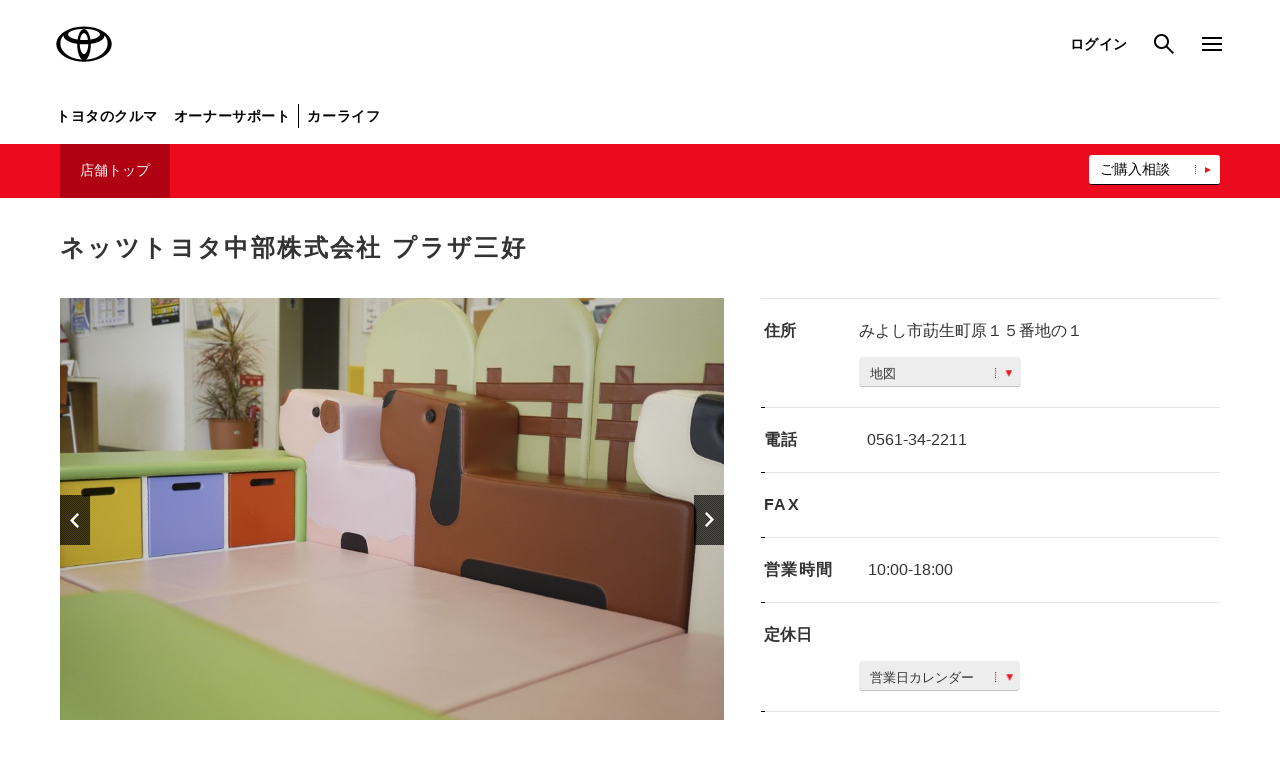

--- FILE ---
content_type: text/html
request_url: https://toyota.jp/store-detail/44701/tcom-34_g-34/index.html
body_size: 6621
content:
<!DOCTYPE html>
<html lang="ja" dir="ltr">
<head>

		<meta charset="UTF-8" />
	<meta http-equiv="X-UA-Compatible" content="IE=edge">
	<meta name="keywords" content="トヨタ,TOYOTA,トヨタ自動車,ＴＯＹＯＴＡ,店舗検索,店舗,販売店,販売店,プラザ三好" />
	<meta name="description" content="ネッツトヨタ中部株式会社 プラザ三好のご案内ページです。" />
	<meta name="robots" content="index, follow" />
	<meta name="author" content="TOYOTA MOTOR CORPORATION." />
	<meta name="format-detection" content="telephone=no" />
	<meta name="viewport" content="width=device-width, initial-scale=1, minimum-scale=1, maximum-scale=2, shrink-to-fit=no" />
	<meta name="date" content="Fri, 31 Oct 2025 20:24:49 +0000">
	<title>プラザ三好 ネッツトヨタ中部株式会社 | トヨタ自動車WEBサイト</title>
	<link rel="shortcut icon" href="/favicon.ico" />
	<link rel="apple-touch-icon-precomposed" href="/apple-touch-icon.png" />

		<!-- JP用共通 -->
		<script type="text/javascript" src="https://toyota.jp/assets/773d7254e92626e794664b0b0dcfdbb5061178a9631"  ></script><script type="text/javascript" src="/pages/_system/common/js/lib/jquery-2.2.4.min.js"></script>
		<script type="text/javascript" src="/pages/_system/common/js/hosts/hosts.js"></script>
		<script type="text/javascript" src="/pages/contents/include/common/js/tjp_common.js"></script>
		<script type="text/javascript" src="/pages/contents/include/common/js/tjp_beacon.js"></script>
		<link rel="stylesheet" href="/pages/contents/include/common/css/tjp_reset.css" />
		<link rel="stylesheet" href="/pages/contents/include/common/css/tjp_common.css" />
		<link rel="stylesheet" href="/pages/contents/include/common/css/tjp_print.css" media="print" />


    <link rel="stylesheet" href="assets/css/shop_common.css" />
    <link rel="stylesheet" href="assets/css/shop_module.css" />
    <link rel="stylesheet" href="assets/css/0000_reset.css" />
    <link rel="stylesheet" href="assets/css/0001_common.css" />
    <link rel="stylesheet" href="assets/css/0003_jquery.fancybox.css" />
    <link rel="stylesheet" href="assets/css/0007_jquery.bxslider.min.css" />
    <link rel="stylesheet" href="assets/css/2000_slick.css" />
    <link rel="stylesheet" href="assets/css/jpmain.css" />
    <link rel="stylesheet" href="assets/css/slick.css" />
    <!-- unit css -->
    <link rel="stylesheet" href="assets/css/5000_jp-service-information.css" />
    <link rel="stylesheet" href="assets/css/5000_jp-democar-exhibitioncar-0001.css" />
    <link rel="stylesheet" href="assets/css/5000_jp-store-information-0001.css">
    <link rel="stylesheet" href="assets/css/5000_jp-headline-0001.css">
    <link rel="stylesheet" href="assets/css/5000_jp-headline-0002.css">
    <link rel="stylesheet" href="assets/css/5000_jp-calendar-0001.css" />
    <link rel="stylesheet" href="assets/css/5000_jp-image-0001.css" />
    <link rel="stylesheet" href="assets/css/5000_jp-store-blog-list-0001.css" />
    <script type="text/javascript" src="assets/js/0001_jquery.bxslider.js"></script>
    <script type="text/javascript" src="assets/js/0002_jquery.validate.min.js"></script>
    <script type="text/javascript" src="assets/js/0003_ua-parser.min.js"></script>
    <script type="text/javascript" src="assets/js/0004_jquery-supertextconverter-plugin.min.js"></script>
    <script type="text/javascript" src="assets/js/0402_jquery.fancybox.pack.js"></script>
    <script type="text/javascript" src="assets/js/0403_matchHeight-min.js"></script>
    <script type="text/javascript" src="assets/js/0404_jquery.colorbox-min.js"></script>
    <script type="text/javascript" src="assets/js/0500_BoxHeightAlign.js"></script>
    <script type="text/javascript" src="assets/js/0501_buttonHover.js"></script>
    <script type="text/javascript" src="assets/js/0502_imageDevice.js"></script>
    <script type="text/javascript" src="assets/js/0503_queryController.js"></script>
    <script type="text/javascript" src="assets/js/0504_modalImage.js"></script>
    <script type="text/javascript" src="assets/js/0505_clicktag.js"></script>
    <script type="text/javascript" src="assets/js/0600_jquery.qrcode.min.js"></script>
    <script type="text/javascript" src="assets/js/0700_slick.js"></script>

		<script type="text/javascript" src="assets/js/common_TMC.js"></script>

    <!-- unit js -->
    <script type="text/javascript" src="assets/js/5000_map-common.js"></script>
    <script type="text/javascript" src="assets/js/5000_jp-service-information.js"></script>
    <script type="text/javascript" src="assets/js/5000_jp-democar-exhibitioncar-0001.js"></script>
    <script type="text/javascript" src="assets/js/5000_jp-store-information-0001.js"></script>
    <script type="text/javascript" src="assets/js/5000_jp-calendar-0001.js"></script>
    <script type="text/javascript" src="assets/js/5000_jp-store-blog-list-0001.js"></script>
    <script type="text/javascript" src="assets/js/contents_header_favorite_store.js"></script>
    <script type="text/javascript" src="assets/js/shop_main.js"></script>
    <script language="JavaScript" type="text/javascript" src="//onetag.tws.toyota.jp/onetag/head"></script>

		
		<script> 
			window.dataLayer = window.dataLayer || [];
			window.dataLayer.push({
				'SCeVar24': 'dealer_detail',
				'SCeVar11': '44701',
				'shopCdG': '34',
				'shopCdTcom': '34',
				'storeNm_shopNm': 'ネッツトヨタ中部株式会社_プラザ三好'
			});
			</script>


			
    </head>



<body data-envid="production" data-blogurl="https://www.netzchubu.co.jp/blog/store/rss/9703">

	<div id="header-area">
		<div id="header">
			<script type="text/javascript" src="/pages/contents/include/common/js/tjp_header.js"></script>
			<!-- >> globalHeader -->
			<script type="text/javascript">
				<!--
				if ((typeof(printHeader) != "undefined")) {
					printHeader();
				}
				var globalHeaderCurrent = "#global-information";
				//-->
			</script>
			<!-- << globalHeader end -->
		</div>
	</div>
<!-- /header_area -->

<div id="main">
	<div id="contents">
		<div id="size-detect"></div>
		<div id="contents-inner">


			<div id="contents-head">
			<script type="text/javascript" src="assets/js/shop_contents_header_d.js"></script>
      <h2 class="jp-headline-0001 clearfix">ネッツトヨタ中部株式会社<br>プラザ三好</h2>
				<div id="shop-local-nav" class="">
				<h3>ローカルナビゲーション</h3>
					<div id="shop-local-nav-area" style="">
						<ul class="clearfix is-pc_nav">
							<li class="contents-head-top">
								<a href="index.html"  class="current">店舗トップ</a>
							</li>
																				</ul>
						<ul class="sub-button  is-pc_nav">
							<li>
							<a href="https://toyota.jp/service/sales/spt/car_select?SALE_OFFICE_CD=44701">ご購入相談</a>
							</li>
						</ul>

						<ul class="clearfix is-sp_nav">
							<li class="contents-head-top">
								<a href="index.html"  class="current">店舗トップ</a>
							</li>
																					<li>
							<a href="https://toyota.jp/service/sales/spt/car_select?SALE_OFFICE_CD=44701">ご購入相談</a>
							</li>

						</ul>

					</div>
				</div>
			</div>
			<!-- /contents_head -->


			<div id="keyvisual">
			</div>
			<!-- /keyvisual -->

			<div id="contents-body">
				<div id="container" class="container ">
					<div id="content" class="content" >
						<div id="" class="unit-wrapper" >
							<div class="jp-headline-0001 jp-page-1 clearfix">ネッツトヨタ中部株式会社 <br class="jp-headline-0001_br">プラザ三好</div>
						</div>
						<div id="" class="unit-wrapper" >
							
<div class="unit-base">
  <div class="jp-store-information-0001">
  <div class="jp-store-information-0001-wrap">
    <div class="jp-store-information-0001-wrap__inner clearfix">

    <div class="jp-store-information-0001__sider">
      <div class="jp-store-information-0001__sider__inner">
        <div class="jp-store-information-0001__image">
            
            
              <div class="jp-store-information-0001__image--list slick-slide">
                  <img src="https://api.t-dms.jp/file/cms/44701/1966260/image.jpg" class="jp-store-information-0001__image__source auto-noimage-3-2" alt="34_6" data-pc="https://api.t-dms.jp/file/cms/44701/1966260/image.jpg" onerror="javascript:markNoimage(this);">
              </div>


            
            
              <div class="jp-store-information-0001__image--list slick-slide">
                  <img src="https://api.t-dms.jp/file/cms/44701/1966272/image.jpg" class="jp-store-information-0001__image__source auto-noimage-3-2" alt="34_8" data-pc="https://api.t-dms.jp/file/cms/44701/1966272/image.jpg" onerror="javascript:markNoimage(this);">
              </div>


            
            
              <div class="jp-store-information-0001__image--list slick-slide">
                  <img src="https://api.t-dms.jp/file/cms/44701/1966274/image.jpg" class="jp-store-information-0001__image__source auto-noimage-3-2" alt="34_9" data-pc="https://api.t-dms.jp/file/cms/44701/1966274/image.jpg" onerror="javascript:markNoimage(this);">
              </div>


            
            
              <div class="jp-store-information-0001__image--list slick-slide">
                  <img src="https://api.t-dms.jp/file/cms/44701/1966275/image.jpg" class="jp-store-information-0001__image__source auto-noimage-3-2" alt="34_10" data-pc="https://api.t-dms.jp/file/cms/44701/1966275/image.jpg" onerror="javascript:markNoimage(this);">
              </div>


                   </div>
                 <div class="jp-store-information-0001__slider__prev">
            <img class="jp-store-information-0001__image__source" src="assets/images/slickspprev.png" alt="">
          </div>
          <div class="jp-store-information-0001__slider__next">
            <img class="jp-store-information-0001__image__source" src="assets/images/slickspnext.png" alt="">
          </div>
              </div>
    </div>

      <div class="jp-store-informtion-0001-column clearfix">

<div class="jp-store-informtion-0001-inner__sp-btn-area">

          <a href="#storemap" class="jp-store-informtion-0001-inner__sp-btn-area-link ac-color  no_anchor_scroll">
            <img src="assets/images/icon_map.png" alt="" class="jp-store-informtion-0001-inner__sp-btn-area-link__map-icon">
                          みよし市莇生町原１５番地の１                        <img src="assets/images/icon_map_button.png" alt="" class="jp-store-informtion-0001-inner__sp-btn-area-link__map-button-icon">
          </a>




<div class="jp-store-information-0001-inner__tel__sp">
          <p class="jp-store-information-0001-title jp-store-information-0001-title__tel-pc">電話</p>


          
                      <a href="tel:0561-34-2211" class="jp-store-informtion-0001-inner__sp-btn-area-link ac-color">
              <img src="assets/images/icon_tel.png" alt="" class="jp-store-informtion-0001-inner__sp-btn-area-link__tel-icon">
              0561-34-2211              <img src="assets/images/icon_tel_button.png" alt="" class="jp-store-informtion-0001-inner__sp-btn-area-link__map-button-icon">
            </a>
          


          
          


          
          

</div>

</div>

        <div class="jp-store-informtion-0001-inner__address">
          <div class="jp-store-informtion-0001-inner__address__inner">
            <p class="jp-store-information-0001-title__address-pc">住所</p>
            <p class="jp-store-information-0001__text-area-pc">
                                 みよし市莇生町原１５番地の１                            </p>
          </div>
          <a class="jp-store-information-0001__link-pc no_anchor_scroll" target="" href="#storemap" >
            地図
            <img src="assets/images/icon_map_button_pc.png" alt="" class="jp-store-information-0001__link__map-icon">
          </a>

        </div>



        <div class="jp-store-information-0001-inner__tel clearfix">
          <p class="jp-store-information-0001-title jp-store-information-0001-title__tel-pc">電話</p>
          <div class="jp-store-information-0001__tel__text clearfix">
                      <div class="jp-store-information-0001__text-area clearfix">
                                      <a class="jp-store-information-0001__text-area-pc" href="tel:0561-34-2211">
                0561-34-2211              </a>
                        </div>
                      <div class="jp-store-information-0001__text-area clearfix">
                                    </div>
                      <div class="jp-store-information-0001__text-area clearfix">
                                    </div>
                    </div>
        </div>

        <div class="jp-store-information-0001-inner__tel fax clearfix">
          <p class="jp-store-information-0001-title jp-store-information-0001-title__tel-pc fax">FAX</p>
          <div class="jp-store-information-0001__tel__text clearfix">
                      <div class="jp-store-information-0001__text-area clearfix">
                                    </div>
                      <div class="jp-store-information-0001__text-area clearfix">
                                    </div>
                      <div class="jp-store-information-0001__text-area clearfix">
                                    </div>
                    </div>
        </div>

        <div class="jp-store-information-0001-inner__worktime clearfix">
          <p class="jp-store-information-0001-title jp-store-information-0001-title__worktime">営業時間</p>

          <div class="jp-store-information-0001-inner__worktime__main-wrap">
                                          <div class="jp-store-information-0001-inner__worktime__main clearfix">
                  <p class="jp-store-information-0001__text-area-label">
                                       </p>
                  <p class="jp-store-information-0001__text-area">
                    10:00-18:00                  </p>
                </div>
                                    </div>

        </div>

        <div class="jp-store-information-0001-inner__address-holiday-area__holiday clearfix">
          <div class="jp-store-information-0001-inner__address-holiday-area__holiday-wrap clearfix">
            <p class="jp-store-information-0001-titlejp-store-information-0001-title__holiday">定休日</p>
            <p class="jp-store-information-0001-titlejp-store-information-0001-holiday__main">
                          </p>
          </div>
          <a class="jp-store-information-0001__link no_anchor_scroll" href="#mycalendar" target="">
            <img src="assets/images/icon_map_button_pc.png" alt="" class="jp-store-information-0001__link__worktime-icon ">
            営業日カレンダー
          </a>
        </div>

                </div>

    </div>
  </div>
</div>

						</div>
						<div id="" class="unit-wrapper" >
							
<div class="unit-base">
  <div class="democar-exhibitioncar-0001" data-client_id="44701" data-shop_id="9703" data-env_id="production" data-shop_kind="1">
    <div class="header-contents clearfix">
      <div class="header_text">
        <h3>試乗車・展示車</h3>
        <p class="copy pc">事前に試乗予約しておくと、当日「クルマがない」·「空くまで待つ」ことがなくなりスムーズに試乗いただけます。</p>
        <p class="copy sp">試乗予約は電話でも受け付けています。</p>
        <p class="notes pc">※試乗車·展示車は入れ替わりますので、お急ぎの場合は各店舗へ直接お問い合わせください。</p>
      </div>


          </div>
    <!-- /.header-contents -->



    <div class="car-lsit-wrap list--pc">
      <ul class="list-label clearfix">
        <li class="list-label__item carname">車種名</li>
        <li class="list-label__item grade">グレード</li>
        <li class="list-label__item color">カラー</li>
        <li class="list-label__item engine">エンジンタイプ</li>
        <li class="list-label__item system">駆動方式</li>
      </ul>
      <div class="car-list pc"></div>
      <!-- /.car-list -->
      <div class="btn_more close">試乗車・展示車をもっと見る</div>
    </div>
    <!-- /.car-lsit-wrap -->
    <div class="car-lsit-wrap list--sp">
      <div class="slide-counter"><span class="result"></span><span class="all"></span></div>
      <div class="car-list sp-slider"></div>
      <!-- /.car-list -->
      <div class="carview-pn-btn">
        <ul>
          <li class="prev"></li>
          <li class="next"></li>
        </ul>
      </div>
    </div>
    <!-- /.car-lsit-wrap -->
  </div>
</div>
<!-- /unit-base -->						</div>
						<div id="" class="unit-wrapper" >
							<div class="jp-headline-0002">PICK UP</div>
						</div>



						<div id="" class="unit-wrapper unit-margin-0" >
							
						</div>
						<div id="" class="unit-wrapper" >
							
<div class="unit-base jp-service-information" id="storemap" data-level='{"pc":3,"tab":3,"sp":3}'>
	<h2>施設情報・サービス</h2>
	<div class="service-wrapper">
		<div class="service-box">
			<ul class="service-list-1">
								<li><div class="service-item" >新車</div></li>
																				<li><div class="service-item" >サービス</div></li>
																<li><div class="service-item" >軽自動車</div></li>
							</ul>
			<ul class="service-list-2">
								<li><div class="service-icon"><img src="assets/images/jp-service-information/3/jp.png" /></div><div class="service-item">バリアフリー/フラットフロア</div></li>
								<li><div class="service-icon"><img src="assets/images/jp-service-information/4/jp.png" /></div><div class="service-item">バリアフリー/多目的駐車場</div></li>
								<li><div class="service-icon"><img src="assets/images/jp-service-information/7/jp.png" /></div><div class="service-item">フリードリンク</div></li>
								<li><div class="service-icon"><img src="assets/images/jp-service-information/8/jp.png" /></div><div class="service-item">WiFi</div></li>
								<li><div class="service-icon"><img src="assets/images/jp-service-information/9/jp.png" /></div><div class="service-item">G-Station</div></li>
								<li><div class="service-icon"><img src="assets/images/jp-service-information/10/jp.png" /></div><div class="service-item">自動洗車機</div></li>
								<li><div class="service-icon"><img src="assets/images/jp-service-information/11/jp.png" /></div><div class="service-item">AED</div></li>
								<li><div class="service-icon"><img src="assets/images/jp-service-information/12/jp.png" /></div><div class="service-item">子供110番</div></li>
								<li><div class="service-icon"><img src="assets/images/jp-service-information/13/jp.png" /></div><div class="service-item">災害帰宅支援</div></li>
								<li><div class="service-icon"><img src="assets/images/jp-service-information/17/jp.png" /></div><div class="service-item">車検・整備・メンテナンス取扱店</div></li>
								<li><div class="service-icon"><img src="assets/images/jp-service-information/20/jp.png" /></div><div class="service-item">介助専門士のいるお店</div></li>
								<li><div class="service-icon"><img src="assets/images/jp-service-information/21/jp.png" /></div><div class="service-item">ベビーシート（おむつ交換用シート）</div></li>
								<li><div class="service-icon"><img src="assets/images/jp-service-information/24/jp.png" /></div><div class="service-item">キッズコーナー</div></li>
							</ul>
									<a class="button-link" href="https://www.netzchubu.co.jp/" target="_blank">
				<img src="assets/images/icon-sub-button.png" alt="" class="button-icon">
				販売店ウェブサイト
			</a>
					</div>
		<div class="map-list-wrapper" data-latlng="35.0977263926145,137.09159476254" data-title="プラザ三好" data-address="みよし市莇生町原１５番地の１" data-tel="0561-34-2211">
			<div class="map-list">
				<div class='map-main' id='mymap'></div>
			</div>
		</div>
	</div>
</div>


						</div>
						<div id="" class="unit-wrapper" >
							<div class="unit-base calendar-0001" id="mycalendar">
	<h2>営業日カレンダー</h2>

	<div class="calendar-column-pc">
		<div class="calendar-nav calendar-nav-prev">
			<img src="assets/images/jp-calendar/arrow/5.png">
			<a class="tc-btn-b " href="">前月</a>
		</div>
		<div class="calendar-nav calendar-nav-next">
			<a class="tc-btn-b " href="">翌月</a>
			<img src="assets/images/jp-calendar/arrow/5.png">
		</div>
	</div>
	<ul class="calendar-list">

		<li class="calendar-bottom show" data-date="201708">
			<div class="calendar-wrapper">
				<div class="calendar-image">
					<img data-src="https://api.t-dms.jp/file/cms/44701/542214/calendar_2017-08.png?2018-08-10+17%3A36%3A46" src="" alt="">
				</div>
			</div>
		</li>

		<li class="calendar-bottom show" data-date="201709">
			<div class="calendar-wrapper">
				<div class="calendar-image">
					<img data-src="https://api.t-dms.jp/file/cms/44701/542215/calendar_2017-09.png?2018-08-10+17%3A36%3A48" src="" alt="">
				</div>
			</div>
		</li>

		<li class="calendar-bottom show" data-date="201710">
			<div class="calendar-wrapper">
				<div class="calendar-image">
					<img data-src="https://api.t-dms.jp/file/cms/44701/542216/calendar_2017-10.png?2018-08-10+17%3A36%3A48" src="" alt="">
				</div>
			</div>
		</li>

		<li class="calendar-bottom show" data-date="201711">
			<div class="calendar-wrapper">
				<div class="calendar-image">
					<img data-src="https://api.t-dms.jp/file/cms/44701/542217/calendar_2017-11.png?2018-08-10+17%3A36%3A49" src="" alt="">
				</div>
			</div>
		</li>

		<li class="calendar-bottom show" data-date="201712">
			<div class="calendar-wrapper">
				<div class="calendar-image">
					<img data-src="https://api.t-dms.jp/file/cms/44701/542218/calendar_2017-12.png?2018-08-10+17%3A36%3A49" src="" alt="">
				</div>
			</div>
		</li>

		<li class="calendar-bottom show" data-date="201801">
			<div class="calendar-wrapper">
				<div class="calendar-image">
					<img data-src="https://api.t-dms.jp/file/cms/44701/542219/calendar_2018-01.png?2018-08-10+17%3A36%3A50" src="" alt="">
				</div>
			</div>
		</li>

		<li class="calendar-bottom show" data-date="201802">
			<div class="calendar-wrapper">
				<div class="calendar-image">
					<img data-src="https://api.t-dms.jp/file/cms/44701/542220/calendar_2018-02.png?2018-08-10+17%3A36%3A51" src="" alt="">
				</div>
			</div>
		</li>

		<li class="calendar-bottom show" data-date="201803">
			<div class="calendar-wrapper">
				<div class="calendar-image">
					<img data-src="https://api.t-dms.jp/file/cms/44701/542221/calendar_2018-03.png?2018-08-10+17%3A36%3A51" src="" alt="">
				</div>
			</div>
		</li>

		<li class="calendar-bottom show" data-date="201804">
			<div class="calendar-wrapper">
				<div class="calendar-image">
					<img data-src="https://api.t-dms.jp/file/cms/44701/542222/calendar_2018-04.png?2018-08-10+17%3A36%3A52" src="" alt="">
				</div>
			</div>
		</li>

		<li class="calendar-bottom show" data-date="201805">
			<div class="calendar-wrapper">
				<div class="calendar-image">
					<img data-src="https://api.t-dms.jp/file/cms/44701/542223/calendar_2018-05.png?2018-08-10+17%3A36%3A53" src="" alt="">
				</div>
			</div>
		</li>

		<li class="calendar-bottom show" data-date="201806">
			<div class="calendar-wrapper">
				<div class="calendar-image">
					<img data-src="https://api.t-dms.jp/file/cms/44701/542224/calendar_2018-06.png?2018-08-10+17%3A36%3A53" src="" alt="">
				</div>
			</div>
		</li>

		<li class="calendar-bottom show" data-date="201807">
			<div class="calendar-wrapper">
				<div class="calendar-image">
					<img data-src="https://api.t-dms.jp/file/cms/44701/542225/calendar_2018-07.png?2019-07-17+15%3A09%3A42" src="" alt="">
				</div>
			</div>
		</li>

		<li class="calendar-bottom show" data-date="201808">
			<div class="calendar-wrapper">
				<div class="calendar-image">
					<img data-src="https://api.t-dms.jp/file/cms/44701/542226/calendar_2018-08.png?2018-08-10+17%3A36%3A54" src="" alt="">
				</div>
			</div>
		</li>

		<li class="calendar-bottom show" data-date="201809">
			<div class="calendar-wrapper">
				<div class="calendar-image">
					<img data-src="https://api.t-dms.jp/file/cms/44701/542227/calendar_2018-09.png?2018-08-10+17%3A36%3A55" src="" alt="">
				</div>
			</div>
		</li>

		<li class="calendar-bottom show" data-date="201810">
			<div class="calendar-wrapper">
				<div class="calendar-image">
					<img data-src="https://api.t-dms.jp/file/cms/44701/542228/calendar_2018-10.png?2018-08-10+17%3A36%3A55" src="" alt="">
				</div>
			</div>
		</li>

		<li class="calendar-bottom show" data-date="201811">
			<div class="calendar-wrapper">
				<div class="calendar-image">
					<img data-src="https://api.t-dms.jp/file/cms/44701/542229/calendar_2018-11.png?2018-08-10+17%3A36%3A56" src="" alt="">
				</div>
			</div>
		</li>

		<li class="calendar-bottom show" data-date="201812">
			<div class="calendar-wrapper">
				<div class="calendar-image">
					<img data-src="https://api.t-dms.jp/file/cms/44701/542230/calendar_2018-12.png?2019-02-19+19%3A29%3A41" src="" alt="">
				</div>
			</div>
		</li>

		<li class="calendar-bottom show" data-date="201901">
			<div class="calendar-wrapper">
				<div class="calendar-image">
					<img data-src="https://api.t-dms.jp/file/cms/44701/542231/calendar_2019-01.png?2019-02-19+19%3A29%3A41" src="" alt="">
				</div>
			</div>
		</li>

		<li class="calendar-bottom show" data-date="201902">
			<div class="calendar-wrapper">
				<div class="calendar-image">
					<img data-src="https://api.t-dms.jp/file/cms/44701/542232/calendar_2019-02.png?2019-07-17+15%3A04%3A21" src="" alt="">
				</div>
			</div>
		</li>

		<li class="calendar-bottom show" data-date="201903">
			<div class="calendar-wrapper">
				<div class="calendar-image">
					<img data-src="https://api.t-dms.jp/file/cms/44701/542233/calendar_2019-03.png?2019-07-17+15%3A04%3A22" src="" alt="">
				</div>
			</div>
		</li>

		<li class="calendar-bottom show" data-date="201904">
			<div class="calendar-wrapper">
				<div class="calendar-image">
					<img data-src="https://api.t-dms.jp/file/cms/44701/542234/calendar_2019-04.png?2019-07-17+15%3A04%3A22" src="" alt="">
				</div>
			</div>
		</li>

		<li class="calendar-bottom show" data-date="201905">
			<div class="calendar-wrapper">
				<div class="calendar-image">
					<img data-src="https://api.t-dms.jp/file/cms/44701/542235/calendar_2019-05.png?2019-07-17+15%3A04%3A23" src="" alt="">
				</div>
			</div>
		</li>

		<li class="calendar-bottom show" data-date="201906">
			<div class="calendar-wrapper">
				<div class="calendar-image">
					<img data-src="https://api.t-dms.jp/file/cms/44701/542236/calendar_2019-06.png?2019-07-17+15%3A04%3A23" src="" alt="">
				</div>
			</div>
		</li>

		<li class="calendar-bottom show" data-date="201907">
			<div class="calendar-wrapper">
				<div class="calendar-image">
					<img data-src="https://api.t-dms.jp/file/cms/44701/542237/calendar_2019-07.png?2019-07-17+15%3A09%3A42" src="" alt="">
				</div>
			</div>
		</li>

		<li class="calendar-bottom show" data-date="201908">
			<div class="calendar-wrapper">
				<div class="calendar-image">
					<img data-src="https://api.t-dms.jp/file/cms/44701/906888/calendar_2019-08.png?2019-07-17+15%3A09%3A43" src="" alt="">
				</div>
			</div>
		</li>

		<li class="calendar-bottom show" data-date="201909">
			<div class="calendar-wrapper">
				<div class="calendar-image">
					<img data-src="https://api.t-dms.jp/file/cms/44701/906889/calendar_2019-09.png?2019-07-17+15%3A09%3A43" src="" alt="">
				</div>
			</div>
		</li>

		<li class="calendar-bottom show" data-date="201910">
			<div class="calendar-wrapper">
				<div class="calendar-image">
					<img data-src="https://api.t-dms.jp/file/cms/44701/906890/calendar_2019-10.png?2019-07-17+15%3A09%3A44" src="" alt="">
				</div>
			</div>
		</li>

		<li class="calendar-bottom show" data-date="201911">
			<div class="calendar-wrapper">
				<div class="calendar-image">
					<img data-src="https://api.t-dms.jp/file/cms/44701/906891/calendar_2019-11.png?2019-07-17+15%3A09%3A45" src="" alt="">
				</div>
			</div>
		</li>

		<li class="calendar-bottom show" data-date="201912">
			<div class="calendar-wrapper">
				<div class="calendar-image">
					<img data-src="https://api.t-dms.jp/file/cms/44701/906892/calendar_2019-12.png?2019-07-17+15%3A09%3A46" src="" alt="">
				</div>
			</div>
		</li>

		<li class="calendar-bottom show" data-date="202001">
			<div class="calendar-wrapper">
				<div class="calendar-image">
					<img data-src="https://api.t-dms.jp/file/cms/44701/906893/calendar_2020-01.png?2019-07-17+15%3A09%3A46" src="" alt="">
				</div>
			</div>
		</li>

		<li class="calendar-bottom show" data-date="202002">
			<div class="calendar-wrapper">
				<div class="calendar-image">
					<img data-src="https://api.t-dms.jp/file/cms/44701/990954/calendar_2020-02.png?2019-07-17+15%3A09%3A47" src="" alt="">
				</div>
			</div>
		</li>

		<li class="calendar-bottom show" data-date="202003">
			<div class="calendar-wrapper">
				<div class="calendar-image">
					<img data-src="https://api.t-dms.jp/file/cms/44701/1046867/calendar_2020-03.png?2019-07-17+15%3A09%3A47" src="" alt="">
				</div>
			</div>
		</li>

		<li class="calendar-bottom show" data-date="202004">
			<div class="calendar-wrapper">
				<div class="calendar-image">
					<img data-src="https://api.t-dms.jp/file/cms/44701/1163653/calendar_2020-04.png?2020-02-04+20%3A06%3A51" src="" alt="">
				</div>
			</div>
		</li>

		<li class="calendar-bottom show" data-date="202005">
			<div class="calendar-wrapper">
				<div class="calendar-image">
					<img data-src="https://api.t-dms.jp/file/cms/44701/1163654/calendar_2020-05.png?2020-02-04+20%3A06%3A51" src="" alt="">
				</div>
			</div>
		</li>

		<li class="calendar-bottom show" data-date="202006">
			<div class="calendar-wrapper">
				<div class="calendar-image">
					<img data-src="https://api.t-dms.jp/file/cms/44701/1235997/calendar_2020-06.png?2020-02-04+20%3A06%3A51" src="" alt="">
				</div>
			</div>
		</li>

		<li class="calendar-bottom show" data-date="202007">
			<div class="calendar-wrapper">
				<div class="calendar-image">
					<img data-src="https://api.t-dms.jp/file/cms/44701/1317706/calendar_2020-07.png?2020-02-04+20%3A06%3A52" src="" alt="">
				</div>
			</div>
		</li>

		<li class="calendar-bottom show" data-date="202008">
			<div class="calendar-wrapper">
				<div class="calendar-image">
					<img data-src="https://api.t-dms.jp/file/cms/44701/1681874/calendar_2020-08.png?2020-08-20+16%3A44%3A00" src="" alt="">
				</div>
			</div>
		</li>

		<li class="calendar-bottom show" data-date="202009">
			<div class="calendar-wrapper">
				<div class="calendar-image">
					<img data-src="https://api.t-dms.jp/file/cms/44701/1681875/calendar_2020-09.png?2020-09-14+08%3A33%3A28" src="" alt="">
				</div>
			</div>
		</li>

		<li class="calendar-bottom show" data-date="202010">
			<div class="calendar-wrapper">
				<div class="calendar-image">
					<img data-src="https://api.t-dms.jp/file/cms/44701/1681876/calendar_2020-10.png?2020-08-20+16%3A44%3A03" src="" alt="">
				</div>
			</div>
		</li>

		<li class="calendar-bottom show" data-date="202011">
			<div class="calendar-wrapper">
				<div class="calendar-image">
					<img data-src="https://api.t-dms.jp/file/cms/44701/1681877/calendar_2020-11.png?2020-08-20+16%3A44%3A05" src="" alt="">
				</div>
			</div>
		</li>

		<li class="calendar-bottom show" data-date="202012">
			<div class="calendar-wrapper">
				<div class="calendar-image">
					<img data-src="https://api.t-dms.jp/file/cms/44701/1681878/calendar_2020-12.png?2020-02-04+20%3A06%3A54" src="" alt="">
				</div>
			</div>
		</li>

		<li class="calendar-bottom show" data-date="202101">
			<div class="calendar-wrapper">
				<div class="calendar-image">
					<img data-src="https://api.t-dms.jp/file/cms/44701/1681879/calendar_2021-01.png?2020-02-04+20%3A06%3A54" src="" alt="">
				</div>
			</div>
		</li>

		<li class="calendar-bottom show" data-date="202102">
			<div class="calendar-wrapper">
				<div class="calendar-image">
					<img data-src="https://api.t-dms.jp/file/cms/44701/2757995/calendar_2021-02.png?2021-02-18+15%3A46%3A32" src="" alt="">
				</div>
			</div>
		</li>

		<li class="calendar-bottom show" data-date="202103">
			<div class="calendar-wrapper">
				<div class="calendar-image">
					<img data-src="https://api.t-dms.jp/file/cms/44701/2757996/calendar_2021-03.png?2021-02-18+15%3A46%3A33" src="" alt="">
				</div>
			</div>
		</li>

		<li class="calendar-bottom show" data-date="202104">
			<div class="calendar-wrapper">
				<div class="calendar-image">
					<img data-src="https://api.t-dms.jp/file/cms/44701/2757998/calendar_2021-04.png?2021-02-04+18%3A49%3A40" src="" alt="">
				</div>
			</div>
		</li>

		<li class="calendar-bottom show" data-date="202105">
			<div class="calendar-wrapper">
				<div class="calendar-image">
					<img data-src="https://api.t-dms.jp/file/cms/44701/2757999/calendar_2021-05.png?2021-02-04+18%3A49%3A41" src="" alt="">
				</div>
			</div>
		</li>

		<li class="calendar-bottom show" data-date="202106">
			<div class="calendar-wrapper">
				<div class="calendar-image">
					<img data-src="https://api.t-dms.jp/file/cms/44701/2758000/calendar_2021-06.png?2021-02-04+18%3A49%3A42" src="" alt="">
				</div>
			</div>
		</li>

		<li class="calendar-bottom show" data-date="202107">
			<div class="calendar-wrapper">
				<div class="calendar-image">
					<img data-src="https://api.t-dms.jp/file/cms/44701/2758001/calendar_2021-07.png?2021-07-11+15%3A45%3A25" src="" alt="">
				</div>
			</div>
		</li>

		<li class="calendar-bottom show" data-date="202108">
			<div class="calendar-wrapper">
				<div class="calendar-image">
					<img data-src="https://api.t-dms.jp/file/cms/44701/2758003/calendar_2021-08.png?2021-08-17+14%3A19%3A27" src="" alt="">
				</div>
			</div>
		</li>

		<li class="calendar-bottom show" data-date="202109">
			<div class="calendar-wrapper">
				<div class="calendar-image">
					<img data-src="https://api.t-dms.jp/file/cms/44701/2758004/calendar_2021-09.png?2021-08-17+14%3A19%3A28" src="" alt="">
				</div>
			</div>
		</li>

		<li class="calendar-bottom show" data-date="202110">
			<div class="calendar-wrapper">
				<div class="calendar-image">
					<img data-src="https://api.t-dms.jp/file/cms/44701/2758005/calendar_2021-10.png?2021-02-04+18%3A49%3A46" src="" alt="">
				</div>
			</div>
		</li>

		<li class="calendar-bottom show" data-date="202111">
			<div class="calendar-wrapper">
				<div class="calendar-image">
					<img data-src="https://api.t-dms.jp/file/cms/44701/2758006/calendar_2021-11.png?2021-02-04+18%3A49%3A47" src="" alt="">
				</div>
			</div>
		</li>

		<li class="calendar-bottom show" data-date="202112">
			<div class="calendar-wrapper">
				<div class="calendar-image">
					<img data-src="https://api.t-dms.jp/file/cms/44701/2758007/calendar_2021-12.png?2021-02-04+18%3A49%3A48" src="" alt="">
				</div>
			</div>
		</li>

		<li class="calendar-bottom show" data-date="202201">
			<div class="calendar-wrapper">
				<div class="calendar-image">
					<img data-src="https://api.t-dms.jp/file/cms/44701/2758008/calendar_2022-01.png?2022-01-18+10%3A42%3A03" src="" alt="">
				</div>
			</div>
		</li>

		<li class="calendar-bottom show" data-date="202202">
			<div class="calendar-wrapper">
				<div class="calendar-image">
					<img data-src="https://api.t-dms.jp/file/cms/44701/3567457/calendar_2022-02.png?2022-01-18+10%3A42%3A05" src="" alt="">
				</div>
			</div>
		</li>

		<li class="calendar-bottom show" data-date="202203">
			<div class="calendar-wrapper">
				<div class="calendar-image">
					<img data-src="https://api.t-dms.jp/file/cms/44701/3567458/calendar_2022-03.png?2021-11-30+15%3A32%3A06" src="" alt="">
				</div>
			</div>
		</li>

		<li class="calendar-bottom show" data-date="202204">
			<div class="calendar-wrapper">
				<div class="calendar-image">
					<img data-src="https://api.t-dms.jp/file/cms/44701/3816384/calendar_2022-04.png?2022-02-10+10%3A23%3A47" src="" alt="">
				</div>
			</div>
		</li>

		<li class="calendar-bottom show" data-date="202205">
			<div class="calendar-wrapper">
				<div class="calendar-image">
					<img data-src="https://api.t-dms.jp/file/cms/44701/3816444/calendar_2022-05.png?2022-02-10+10%3A25%3A26" src="" alt="">
				</div>
			</div>
		</li>

		<li class="calendar-bottom show" data-date="202206">
			<div class="calendar-wrapper">
				<div class="calendar-image">
					<img data-src="https://api.t-dms.jp/file/cms/44701/3816514/calendar_2022-06.png?2022-06-17+11%3A04%3A18" src="" alt="">
				</div>
			</div>
		</li>

		<li class="calendar-bottom show" data-date="202207">
			<div class="calendar-wrapper">
				<div class="calendar-image">
					<img data-src="https://api.t-dms.jp/file/cms/44701/3816769/calendar_2022-07.png?2022-06-17+11%3A04%3A20" src="" alt="">
				</div>
			</div>
		</li>

		<li class="calendar-bottom show" data-date="202208">
			<div class="calendar-wrapper">
				<div class="calendar-image">
					<img data-src="https://api.t-dms.jp/file/cms/44701/3816847/calendar_2022-08.png?2022-02-10+10%3A47%3A41" src="" alt="">
				</div>
			</div>
		</li>

		<li class="calendar-bottom show" data-date="202209">
			<div class="calendar-wrapper">
				<div class="calendar-image">
					<img data-src="https://api.t-dms.jp/file/cms/44701/3816904/calendar_2022-09.png?2022-02-10+10%3A49%3A13" src="" alt="">
				</div>
			</div>
		</li>

		<li class="calendar-bottom show" data-date="202210">
			<div class="calendar-wrapper">
				<div class="calendar-image">
					<img data-src="https://api.t-dms.jp/file/cms/44701/3816949/calendar_2022-10.png?2022-02-10+10%3A52%3A26" src="" alt="">
				</div>
			</div>
		</li>

		<li class="calendar-bottom show" data-date="202211">
			<div class="calendar-wrapper">
				<div class="calendar-image">
					<img data-src="https://api.t-dms.jp/file/cms/44701/3816993/calendar_2022-11.png?2022-02-10+10%3A54%3A33" src="" alt="">
				</div>
			</div>
		</li>

		<li class="calendar-bottom show" data-date="202212">
			<div class="calendar-wrapper">
				<div class="calendar-image">
					<img data-src="https://api.t-dms.jp/file/cms/44701/3817035/calendar_2022-12.png?2022-02-10+10%3A56%3A06" src="" alt="">
				</div>
			</div>
		</li>

		<li class="calendar-bottom show" data-date="202301">
			<div class="calendar-wrapper">
				<div class="calendar-image">
					<img data-src="https://api.t-dms.jp/file/cms/44701/3817075/calendar_2023-01.png?2022-02-10+10%3A57%3A33" src="" alt="">
				</div>
			</div>
		</li>

		<li class="calendar-bottom show" data-date="202302">
			<div class="calendar-wrapper">
				<div class="calendar-image">
					<img data-src="https://api.t-dms.jp/file/cms/44701/4508494/calendar_2023-02.png?2022-11-15+10%3A00%3A55" src="" alt="">
				</div>
			</div>
		</li>

		<li class="calendar-bottom show" data-date="202303">
			<div class="calendar-wrapper">
				<div class="calendar-image">
					<img data-src="https://api.t-dms.jp/file/cms/44701/4508523/calendar_2023-03.png?2022-11-15+10%3A03%3A09" src="" alt="">
				</div>
			</div>
		</li>

		<li class="calendar-bottom show" data-date="202304">
			<div class="calendar-wrapper">
				<div class="calendar-image">
					<img data-src="https://api.t-dms.jp/file/cms/44701/4700701/calendar_2023-04.png?2023-01-24+15%3A51%3A53" src="" alt="">
				</div>
			</div>
		</li>

		<li class="calendar-bottom show" data-date="202305">
			<div class="calendar-wrapper">
				<div class="calendar-image">
					<img data-src="https://api.t-dms.jp/file/cms/44701/4700702/calendar_2023-05.png?2023-01-24+15%3A51%3A55" src="" alt="">
				</div>
			</div>
		</li>

		<li class="calendar-bottom show" data-date="202306">
			<div class="calendar-wrapper">
				<div class="calendar-image">
					<img data-src="https://api.t-dms.jp/file/cms/44701/4700776/calendar_2023-06.png?2023-01-24+15%3A51%3A57" src="" alt="">
				</div>
			</div>
		</li>

		<li class="calendar-bottom show" data-date="202307">
			<div class="calendar-wrapper">
				<div class="calendar-image">
					<img data-src="https://api.t-dms.jp/file/cms/44701/4700777/calendar_2023-07.png?2023-01-24+15%3A55%3A40" src="" alt="">
				</div>
			</div>
		</li>

		<li class="calendar-bottom show" data-date="202308">
			<div class="calendar-wrapper">
				<div class="calendar-image">
					<img data-src="https://api.t-dms.jp/file/cms/44701/4700857/calendar_2023-08.png?2023-01-24+15%3A55%3A42" src="" alt="">
				</div>
			</div>
		</li>

		<li class="calendar-bottom show" data-date="202309">
			<div class="calendar-wrapper">
				<div class="calendar-image">
					<img data-src="https://api.t-dms.jp/file/cms/44701/4700858/calendar_2023-09.png?2023-01-24+15%3A55%3A44" src="" alt="">
				</div>
			</div>
		</li>

		<li class="calendar-bottom show" data-date="202310">
			<div class="calendar-wrapper">
				<div class="calendar-image">
					<img data-src="https://api.t-dms.jp/file/cms/44701/4700965/calendar_2023-10.png?2023-01-24+15%3A59%3A28" src="" alt="">
				</div>
			</div>
		</li>

		<li class="calendar-bottom show" data-date="202311">
			<div class="calendar-wrapper">
				<div class="calendar-image">
					<img data-src="https://api.t-dms.jp/file/cms/44701/4700966/calendar_2023-11.png?2023-01-24+15%3A59%3A29" src="" alt="">
				</div>
			</div>
		</li>

		<li class="calendar-bottom show" data-date="202312">
			<div class="calendar-wrapper">
				<div class="calendar-image">
					<img data-src="https://api.t-dms.jp/file/cms/44701/4700967/calendar_2023-12.png?2023-01-24+15%3A59%3A32" src="" alt="">
				</div>
			</div>
		</li>

		<li class="calendar-bottom show" data-date="202401">
			<div class="calendar-wrapper">
				<div class="calendar-image">
					<img data-src="https://api.t-dms.jp/file/cms/44701/5218185/calendar_2024-01.png?2023-09-27+13%3A38%3A20" src="" alt="">
				</div>
			</div>
		</li>

		<li class="calendar-bottom show" data-date="202402">
			<div class="calendar-wrapper">
				<div class="calendar-image">
					<img data-src="https://api.t-dms.jp/file/cms/44701/5218186/calendar_2024-02.png?2023-09-27+13%3A38%3A22" src="" alt="">
				</div>
			</div>
		</li>

		<li class="calendar-bottom show" data-date="202403">
			<div class="calendar-wrapper">
				<div class="calendar-image">
					<img data-src="https://api.t-dms.jp/file/cms/44701/5218188/calendar_2024-03.png?2023-09-27+13%3A38%3A23" src="" alt="">
				</div>
			</div>
		</li>

		<li class="calendar-bottom show" data-date="202404">
			<div class="calendar-wrapper">
				<div class="calendar-image">
					<img data-src="https://api.t-dms.jp/file/cms/44701/5491659/calendar_2024-04.png?2024-02-02+13%3A16%3A15" src="" alt="">
				</div>
			</div>
		</li>

		<li class="calendar-bottom show" data-date="202405">
			<div class="calendar-wrapper">
				<div class="calendar-image">
					<img data-src="https://api.t-dms.jp/file/cms/44701/5491744/calendar_2024-05.png?2024-02-02+13%3A16%3A17" src="" alt="">
				</div>
			</div>
		</li>

		<li class="calendar-bottom show" data-date="202406">
			<div class="calendar-wrapper">
				<div class="calendar-image">
					<img data-src="https://api.t-dms.jp/file/cms/44701/5491783/calendar_2024-06.png?2024-02-02+13%3A18%3A25" src="" alt="">
				</div>
			</div>
		</li>

		<li class="calendar-bottom show" data-date="202407">
			<div class="calendar-wrapper">
				<div class="calendar-image">
					<img data-src="https://api.t-dms.jp/file/cms/44701/5491785/calendar_2024-07.png?2024-02-02+13%3A18%3A26" src="" alt="">
				</div>
			</div>
		</li>

		<li class="calendar-bottom show" data-date="202408">
			<div class="calendar-wrapper">
				<div class="calendar-image">
					<img data-src="https://api.t-dms.jp/file/cms/44701/5491846/calendar_2024-08.png?2024-02-02+13%3A20%3A02" src="" alt="">
				</div>
			</div>
		</li>

		<li class="calendar-bottom show" data-date="202409">
			<div class="calendar-wrapper">
				<div class="calendar-image">
					<img data-src="https://api.t-dms.jp/file/cms/44701/5491847/calendar_2024-09.png?2024-02-02+13%3A20%3A03" src="" alt="">
				</div>
			</div>
		</li>

		<li class="calendar-bottom show" data-date="202410">
			<div class="calendar-wrapper">
				<div class="calendar-image">
					<img data-src="https://api.t-dms.jp/file/cms/44701/5491907/calendar_2024-10.png?2024-02-02+13%3A21%3A31" src="" alt="">
				</div>
			</div>
		</li>

		<li class="calendar-bottom show" data-date="202411">
			<div class="calendar-wrapper">
				<div class="calendar-image">
					<img data-src="https://api.t-dms.jp/file/cms/44701/5491908/calendar_2024-11.png?2024-02-02+13%3A21%3A32" src="" alt="">
				</div>
			</div>
		</li>

		<li class="calendar-bottom show" data-date="202412">
			<div class="calendar-wrapper">
				<div class="calendar-image">
					<img data-src="https://api.t-dms.jp/file/cms/44701/5491968/calendar_2024-12.png?2024-02-02+13%3A23%3A10" src="" alt="">
				</div>
			</div>
		</li>

		<li class="calendar-bottom show" data-date="202501">
			<div class="calendar-wrapper">
				<div class="calendar-image">
					<img data-src="https://api.t-dms.jp/file/cms/44701/5491969/calendar_2025-01.png?2024-02-02+13%3A23%3A11" src="" alt="">
				</div>
			</div>
		</li>

		<li class="calendar-bottom show" data-date="202502">
			<div class="calendar-wrapper">
				<div class="calendar-image">
					<img data-src="https://api.t-dms.jp/file/cms/44701/5981775/calendar_2025-02.png?2024-10-29+10%3A06%3A09" src="" alt="">
				</div>
			</div>
		</li>

		<li class="calendar-bottom show" data-date="202503">
			<div class="calendar-wrapper">
				<div class="calendar-image">
					<img data-src="https://api.t-dms.jp/file/cms/44701/5981776/calendar_2025-03.png?2024-10-29+10%3A06%3A10" src="" alt="">
				</div>
			</div>
		</li>

		<li class="calendar-bottom show" data-date="202504">
			<div class="calendar-wrapper">
				<div class="calendar-image">
					<img data-src="https://api.t-dms.jp/file/cms/44701/6235183/calendar_2025-04.png?2025-03-01+13%3A32%3A05" src="" alt="">
				</div>
			</div>
		</li>

		<li class="calendar-bottom show" data-date="202505">
			<div class="calendar-wrapper">
				<div class="calendar-image">
					<img data-src="https://api.t-dms.jp/file/cms/44701/6235332/calendar_2025-05.png?2025-03-01+13%3A37%3A30" src="" alt="">
				</div>
			</div>
		</li>

		<li class="calendar-bottom show" data-date="202506">
			<div class="calendar-wrapper">
				<div class="calendar-image">
					<img data-src="https://api.t-dms.jp/file/cms/44701/6235333/calendar_2025-06.png?2025-03-01+13%3A37%3A31" src="" alt="">
				</div>
			</div>
		</li>

		<li class="calendar-bottom show" data-date="202507">
			<div class="calendar-wrapper">
				<div class="calendar-image">
					<img data-src="https://api.t-dms.jp/file/cms/44701/6235334/calendar_2025-07.png?2025-03-01+13%3A37%3A31" src="" alt="">
				</div>
			</div>
		</li>

		<li class="calendar-bottom show" data-date="202508">
			<div class="calendar-wrapper">
				<div class="calendar-image">
					<img data-src="https://api.t-dms.jp/file/cms/44701/6235447/calendar_2025-08.png?2025-03-01+13%3A39%3A16" src="" alt="">
				</div>
			</div>
		</li>

		<li class="calendar-bottom show" data-date="202509">
			<div class="calendar-wrapper">
				<div class="calendar-image">
					<img data-src="https://api.t-dms.jp/file/cms/44701/6235448/calendar_2025-09.png?2025-03-01+13%3A39%3A17" src="" alt="">
				</div>
			</div>
		</li>

		<li class="calendar-bottom show" data-date="202510">
			<div class="calendar-wrapper">
				<div class="calendar-image">
					<img data-src="https://api.t-dms.jp/file/cms/44701/6235449/calendar_2025-10.png?2025-03-01+13%3A39%3A18" src="" alt="">
				</div>
			</div>
		</li>

		<li class="calendar-bottom show" data-date="202511">
			<div class="calendar-wrapper">
				<div class="calendar-image">
					<img data-src="https://api.t-dms.jp/file/cms/44701/6235585/calendar_2025-11.png?2025-03-01+13%3A41%3A23" src="" alt="">
				</div>
			</div>
		</li>

		<li class="calendar-bottom show" data-date="202512">
			<div class="calendar-wrapper">
				<div class="calendar-image">
					<img data-src="https://api.t-dms.jp/file/cms/44701/6235586/calendar_2025-12.png?2025-03-01+13%3A41%3A24" src="" alt="">
				</div>
			</div>
		</li>

		<li class="calendar-bottom show" data-date="202601">
			<div class="calendar-wrapper">
				<div class="calendar-image">
					<img data-src="https://api.t-dms.jp/file/cms/44701/6235588/calendar_2026-01.png?2025-03-01+13%3A41%3A25" src="" alt="">
				</div>
			</div>
		</li>

		<li class="calendar-bottom show" data-date="202602">
			<div class="calendar-wrapper">
				<div class="calendar-image">
					<img data-src="https://api.t-dms.jp/file/cms/44701/6235589/calendar_2026-02.png?2025-03-01+13%3A41%3A25" src="" alt="">
				</div>
			</div>
		</li>
	</ul>

	<div class="calendar-attantion-list">
		
				<div class="calendar-attantion"><span class="calendar-icon calendar-icon-101 icon-color--39B44A  icon-shape--square" ></span><span>休業日</span></div>
		
				<div class="calendar-attantion"><span class="calendar-icon calendar-icon-201 icon-color--FFD700  icon-shape--round" ></span><span>イベント開催日</span></div>
			</div>

	<div id="size-detect"></div>
</div>
						</div>
					</div>
				</div>
			</div>
			<!-- /contents-body -->



			<!-- /footerNavi -->


		</div>
		<!-- /contents-inner -->
	</div>
	<!-- /contents -->
</div>
<!-- /main -->

<div id="footer-area">
	<div id="footer">
		<script type="text/javascript" src="/pages/contents/include/common/js/tjp_footer.js"></script>
		<!-- >> globalFooter -->
		<script type="text/javascript">
			<!--
			if ((typeof(printFooter) != "undefined")) {
				printFooter();
			}
			//-->
		</script>
		<!-- >> globalFooter end -->
	</div>
	<script type="text/javascript">
		<!--
		outputBeacon();
		//-->
	</script>
</div>
<!-- >> footer -->

<div id="modal-bg"></div>
<script language="JavaScript" type="text/javascript">
var SCaccount="toyotamotortoyotajpprd";
</script>
<!-- <script>(function(w,d,s,l,i){w[l]=w[l]||[];w[l].push({'gtm.start':new Date().getTime(),event:'gtm.js'});var f=d.getElementsByTagName(s)[0],j=d.createElement(s),dl=l!='dataLayer'?'&l='+l:'';j.async=true;j.src='//www.googletagmanager.com/gtm.js?id='+i+dl;f.parentNode.insertBefore(j,f);})(window,document,'script','dataLayer','GTM-KGRLL7');</script> -->
<script language="JavaScript" type="text/javascript" src="//onetag.tws.toyota.jp/onetag/body"></script>

<script type="text/javascript"  src="/cB3l22/-Rn/T2r/lKKhuoF2/aYf3ffmzGh0DN0/MHNfInI/Sw/QEKC09DCwB"></script></body>
</html>


--- FILE ---
content_type: text/css
request_url: https://toyota.jp/store-detail/44701/tcom-34_g-34/assets/css/5000_jp-democar-exhibitioncar-0001.css
body_size: 3067
content:
@charset "UTF-8";
.democar-exhibitioncar-0001 {
  -webkit-text-size-adjust: 100%;
}
.democar-exhibitioncar-0001 .btn_course, .democar-exhibitioncar-0001 .btn_reserv.democar_div--1, .democar-exhibitioncar-0001 .btn_estimate {
  transition: filter 0.1s ease;
  filter: brightness(1.0);
}
.democar-exhibitioncar-0001 .btn_course:hover, .democar-exhibitioncar-0001 .btn_reserv.democar_div--1:hover, .democar-exhibitioncar-0001 .btn_estimate:hover {
  transition: filter 0.1s ease;
  filter: brightness(.92);
}
.democar-exhibitioncar-0001 .car-list__item .item_block .item_text {
  word-break: break-all;
}
.democar-exhibitioncar-0001 .car-lsit-wrap.no-data {
  text-align: center;
}


/* loadingicon */
.jp-democar-exhibitioncar-0001__loading{
  text-align: center;
  padding: 10% 0;
}
.jp-democar-exhibitioncar-0001__loading img {
  width: 24px;
  height: 24px;
}
.jp-democar-exhibitioncar-0001__error_text{
  text-align: center;
  font-weight: bold;
  padding: 5% 0;
  font-size: 16px;
}
.democar-exhibitioncar-0001 .car-list__item .item-carimage .notes{
  font-size: 8px;
  opacity: .5;
  display: block;
}

@media screen and (min-width: 1280px) {
  .democar-exhibitioncar-0001 {
    width: 1160px;
    margin: 0 auto;
  }
  .democar-exhibitioncar-0001 .header-contents {}
  .democar-exhibitioncar-0001 .header-contents .header_text {
    float: left;
  }
  .democar-exhibitioncar-0001 .header-contents .header_text h3 {
    font-size: 21px;
    letter-spacing: 0.7px;
  }
  .democar-exhibitioncar-0001 .header-contents .header_text .copy {
    font-size: 16px;
    margin: 13px 0 0 3px;
    letter-spacing: 0;
  }
  .democar-exhibitioncar-0001 .header-contents .header_text .copy.sp {
    display: none;
  }
  .democar-exhibitioncar-0001 .header-contents .header_text .notes {
    font-size: 12px;
    margin: 6px 0 0 3px;
    letter-spacing: 0.7px;
  }
  .democar-exhibitioncar-0001 .btn_course {
    float: right;
    width: 210px;
    height: 40px;
    line-height: 40px;
    background-color: #ededed;
    border-radius: 2px;
    box-shadow: 1px 1px 1px rgba(0, 0, 0, 0.2);
    font-size: 13px;
    margin: 47px 0 0 0;
  }
  .democar-exhibitioncar-0001 .btn_course a {
    position: relative;
    display: block;
    padding: 0 0 0 16px;
    letter-spacing: 0.6px;
  }
  .democar-exhibitioncar-0001 .btn_course img.pc {
    vertical-align: middle;
    position: absolute;
    right: 10px;
    top: 7px;
    width: 20px;
    height: auto;
  }
  .democar-exhibitioncar-0001 .btn_course img.sp{
    display: none;
  }
  /* .democar-exhibitioncar-0001 .car-lsit-wrap */
  .democar-exhibitioncar-0001 .car-lsit-wrap {
    background-color: #eee;
    margin: 37px 0 0 0;
    padding: 39px 0 30px;
  }
  .democar-exhibitioncar-0001 .car-lsit-wrap.list--pc {
    display: block;
    opacity: 0;
  }
  .democar-exhibitioncar-0001 .car-lsit-wrap.list--sp {
    display: none;
  }
  .democar-exhibitioncar-0001 .list-label {
    margin: 0 0 0 232px;
  }
  .democar-exhibitioncar-0001 .list-label__item {
    float: left;
    font-size: 13px;
    border-bottom: 1px solid #c00000;
    margin: 0 5px 0 0;
    padding: 0 0 6px 0;
  }
  .democar-exhibitioncar-0001 .list-label__item.carname {
    width: 115px;
  }
  .democar-exhibitioncar-0001 .list-label__item.grade {
    width: 135px;
  }
  .democar-exhibitioncar-0001 .list-label__item.color {
    width: 165px;
  }
  .democar-exhibitioncar-0001 .list-label__item.system {
    width: 115px;
  }
  .democar-exhibitioncar-0001 .list-label__item.engine {
    width: 115px;
  }
  .democar-exhibitioncar-0001 .car-list {
    background-color: #fff;
    margin: 2px 30px 0;
  }
  .democar-exhibitioncar-0001 .car-list__item {
    border-bottom: 1px solid #f3f2f1;
  }
  .democar-exhibitioncar-0001 .car-list__item .item_block {
    float: left;
    box-sizing: border-box;
    border-left: 1px solid #f3f2f1;
    height: 90px;
    margin: 14px 0 12px;
    text-align: center;
    display: table;
  }
  .democar-exhibitioncar-0001 .car-list__item .item_block:first-child {
    border-left: none;
  }
  .democar-exhibitioncar-0001 .car-list__item .item_block .item_label {
    display: none;
  }
  .democar-exhibitioncar-0001 .car-list__item .item_block .item_text {
    display: table-cell;
    vertical-align: middle;
    padding: 0 10px 5px 10px;
  }
  .democar-exhibitioncar-0001 .car-list__item .item-carimage {
    width: 200px;
  }
  .democar-exhibitioncar-0001 .car-list__item .item-carname {
    width: 120px;
  }
  .democar-exhibitioncar-0001 .car-list__item .item-grade {
    width: 140px;
  }
  .democar-exhibitioncar-0001 .car-list__item .item-color {
    width: 170px;
  }
  .democar-exhibitioncar-0001 .car-list__item .item-system {
    width: 120px;
  }
  .democar-exhibitioncar-0001 .car-list__item .item-engine {
    width: 120px;
  }
  .democar-exhibitioncar-0001 .car-list__item .item-btn {
    text-align: left;
    width: 230px;
  }
  .democar-exhibitioncar-0001 .car-list__item .item-color .item_text {}
  .democar-exhibitioncar-0001 .car-list__item .item-carimage img {
    width: 75%;
    height: auto;
    margin: 15px 0 0 0;
  }
  .democar-exhibitioncar-0001 .btn_reserv {
    font-size: 15px;
    width: 190px;
    height: 49px;
    line-height: 53px;
    color: #fff;
    background-color: #c00000;
    box-shadow: 0 1px 0 rgba(0, 0, 0, 0.3);
    margin: 1px 0 0 20px;
    position: relative;
    border-radius: 4px;
  }
  .democar-exhibitioncar-0001 .btn_reserv.democar_div--2 {
    background-color: #aaaaaa;
    padding-left: 12px;
  }
  .democar-exhibitioncar-0001 .btn_reserv.democar_div--2 img {
    display: none;
  }
  .democar-exhibitioncar-0001 .btn_reserv a {
    color: #fff;
    display: block;
    padding-left: 13px;
    letter-spacing: 1.2px;
  }
  .democar-exhibitioncar-0001 .btn_reserv img.sp_img, .democar-exhibitioncar-0001 .btn_estimate img.sp_img {
    display: none;
  }
  .democar-exhibitioncar-0001 .btn_reserv img {
    position: absolute;
    right: 10px;
    top: 19px;
    width: 20px;
    height: auto;
  }
  .democar-exhibitioncar-0001 .btn_estimate {
    font-size: 11px;
    width: 190px;
    height: 29px;
    line-height: 34px;
    color: #000;
    background-color: #ededed;
    box-shadow: 0 1px 0 rgba(0, 0, 0, 0.3);
    margin: 6px 0 0 20px;
    position: relative;
    border-radius: 4px;
  }
  .democar-exhibitioncar-0001 .btn_estimate a {
    display: block;
    padding-left: 12px;
  }
  .democar-exhibitioncar-0001 .btn_estimate img {
    position: absolute;
    right: 8px;
    top: 9px;
    width: 21px;
    height: auto;
  }
  .democar-exhibitioncar-0001 .btn_more {
    font-size: 15px;
    width: 278px;
    height: 45px;
    line-height: 50px;
    color: #fff;
    background-color: #555;
    box-shadow: 0 1px 0 rgba(0, 0, 0, 0.3);
    margin: 6px 0 0 20px;
    position: relative;
    border-radius: 2px;
    margin: 30px auto 0;
    padding-left: 21px;
    cursor: pointer;
    letter-spacing: 0.4px;
  }
  .democar-exhibitioncar-0001 .btn_more a {
    display: block;
  }
  .democar-exhibitioncar-0001 .btn_more.close:after {
    content: '';
    position: absolute;
    right: 13px;
    top: 17px;
    /* border-left: 1px dotted #ed1621; */
    background: url(../../assets/images/jp-democar-exhibitioncar-0001/btn_more_open_icon--pc.png) no-repeat center center;
    -moz-background-size: 8px auto;
    -o-background-size: 8px auto;
    background-size: 24px auto;
    z-index: 9999;
    width: 24px;
    height: 11px;
  }
  .democar-exhibitioncar-0001 .btn_more.open:after {
    content: '';
    position: absolute;
    right: 16px;
    top: 17px;
    /* border-left: 1px dotted #ed1621; */
    background: url(../../assets/images/jp-democar-exhibitioncar-0001/btn_more_close_icon--pc.png) no-repeat center center;
    -moz-background-size: 8px auto;
    -o-background-size: 8px auto;
    background-size: 24px auto;
    z-index: 9999;
    width: 24px;
    height: 11px;
  }
}
@media screen and (min-width: 768px) and (max-width: 1279px) {
  .democar-exhibitioncar-0001 {
    width: auto;
    margin: 0 15px;
  }
  .democar-exhibitioncar-0001 .header-contents .header_text {
    float: left;
    width: 67%;
  }
  .democar-exhibitioncar-0001 .header-contents .header_text h3 {
    font-size: 21px;
    letter-spacing: 0.7px;
  }
  .democar-exhibitioncar-0001 .header-contents .header_text .copy {
    font-size: 16px;
    margin: 21px 0 0 0;
    letter-spacing: 0;
  }
  .democar-exhibitioncar-0001 .header-contents .header_text .copy.sp {
    display: none;
  }
  .democar-exhibitioncar-0001 .header-contents .header_text .notes {
    font-size: 12px;
    margin: 15px 0 0 0;
    letter-spacing: 0.7px;
  }
  .democar-exhibitioncar-0001 .btn_course {
    float: right;
    width: 210px;
    height: 40px;
    line-height: 40px;
    background-color: #ededed;
    border-radius: 2px;
    box-shadow: 1px 2px 1px rgba(0, 0, 0, 0.2);
    font-size: 13px;
    margin: 43px 0 0 0;
  }
  .democar-exhibitioncar-0001 .btn_course a {
    position: relative;
    display: block;
    padding: 0 0 0 20px;
  }
  .democar-exhibitioncar-0001 .btn_course img.pc {
    vertical-align: middle;
    position: absolute;
    right: 10px;
    top: 7px;
    width: 20px;
    height: auto;
  }
  .democar-exhibitioncar-0001 .btn_course img.sp{
    display: none;
  }
  /* .democar-exhibitioncar-0001 .car-lsit-wrap */
  .democar-exhibitioncar-0001 .car-lsit-wrap {
    margin: 41px 0 0 0;
  }
  .democar-exhibitioncar-0001 .car-lsit-wrap.list--pc {
    display: block;
  }
  .democar-exhibitioncar-0001 .car-lsit-wrap.list--sp {
    display: none;
  }
  .democar-exhibitioncar-0001 .list-label {
    display: none;
  }
  .democar-exhibitioncar-0001 .car-list {
    background-color: #fff;
  }
  .democar-exhibitioncar-0001 .car-list__item {
    margin-bottom: 30px;
    background-color: #f7f7f8;
    padding: 0 15px 10px;
  }
  .democar-exhibitioncar-0001 .car-list__item .item_block {
    box-sizing: border-box;
    border-bottom: 2px solid #e6e6e6;
    height: auto;
    margin: 0 0 0 0;
    text-align: left;
    position: relative;
    padding: 20px 0 20px;
  }
  .democar-exhibitioncar-0001 .car-list__item .item_block.item-carname .item_text {
    width: 100%;
    font-size: 21px;
    text-align: center;
    padding: 0;
    position: static;
  }
  .democar-exhibitioncar-0001 .car-list__item .item_block.item-grade {
    width: 49.5%;
    float: left;
    margin: 0;
  }
  .democar-exhibitioncar-0001 .car-list__item .item_block.item-color {
    width: 49.5%;
    float: left;
    margin: 0 0 0 1%;
  }
  .democar-exhibitioncar-0001 .car-list__item .item_block.item-system {
    width: 49.5%;
    float: left;
    margin: 0 0 0 1%;
    border-bottom: none;
  }
  .democar-exhibitioncar-0001 .car-list__item .item_block.item-engine {
    width: 49.5%;
    float: left;
    margin: 0 0 0 0;
    border-bottom: none;
  }
  .democar-exhibitioncar-0001 .car-list__item .item_block:before {
    content: "";
    position: absolute;
    left: 0;
    right: 0;
    bottom: -2px;
    border-bottom: 2px solid #333333;
    width: 10px;
  }
  .democar-exhibitioncar-0001 .car-list__item .item_block:first-child {
    border-left: none;
  }
  .democar-exhibitioncar-0001 .car-list__item .item_block .item_label {
    float: left;
    font-size: 16px;
    font-weight: bold;
    width: 42%;
    text-align: left;
  }
  .democar-exhibitioncar-0001 .car-list__item .item_block .item_text {
    float: left;
    display: table-cell;
    vertical-align: middle;
    font-size: 16px;
    width: 54%;
  }
  .democar-exhibitioncar-0001 .car-list__item .item-btn {
    float: left;
    width: 100%;
    border-bottom: none;
  }
  .democar-exhibitioncar-0001 .car-list__item .item-color .item_text {}
  .democar-exhibitioncar-0001 .car-list__item .item-carimage {
    text-align: center;
  }
  .democar-exhibitioncar-0001 .car-list__item .item-carimage {
    border: none;
  }
  .democar-exhibitioncar-0001 .car-list__item .item-carimage:before, .democar-exhibitioncar-0001 .car-list__item .item-system:before, .democar-exhibitioncar-0001 .car-list__item .item-engine:before, .democar-exhibitioncar-0001 .car-list__item .item-btn:before {
    border: none;
  }
  .democar-exhibitioncar-0001 .car-list__item .item-carimage img {
    width: 40%;
    height: auto;
    margin: 16px 0 0 0;
  }
  .democar-exhibitioncar-0001 .btn_reserv {
    font-size: 18px;
    width: 49.5%;
    height: 49px;
    line-height: 49px;
    color: #fff;
    background-color: #c00000;
    box-shadow: 0 1px 0 rgba(0, 0, 0, 0.3);
    margin: 0 0 0 0;
    position: relative;
    float: left;
    border-radius: 4px;
  }
  .democar-exhibitioncar-0001 .btn_reserv.democar_div--2 {
    background-color: #aaaaaa;
    padding-left: 12px;
  }
  .democar-exhibitioncar-0001 .btn_reserv.democar_div--2 img {
    display: none;
  }
  .democar-exhibitioncar-0001 .btn_reserv a {
    color: #fff;
    display: block;
    padding-left: 20px;
  }
  .democar-exhibitioncar-0001 .btn_reserv img.pc_img, .democar-exhibitioncar-0001 .btn_estimate img.pc_img {
    display: none;
  }
  .democar-exhibitioncar-0001 .btn_reserv img {
    position: absolute;
    right: 20px;
    top: 18px;
    width: 30px;
    height: auto;
  }
  .democar-exhibitioncar-0001 .btn_estimate {
    font-size: 16px;
    height: 49px;
    line-height: 49px;
    color: #000;
    background-color: #ededed;
    box-shadow: 0 1px 0 rgba(0, 0, 0, 0.3);
    margin: 0 0 0 1%;
    position: relative;
    float: left;
    width: 49.5%;
    border-radius: 4px;
  }
  .democar-exhibitioncar-0001 .btn_estimate a {
    display: block;
    padding-left: 20px;
  }
  .democar-exhibitioncar-0001 .btn_estimate img {
    position: absolute;
    right: 20px;
    top: 18px;
    width: 30px;
    height: auto;
  }
  .democar-exhibitioncar-0001 .btn_more {
    font-size: 15px;
    width: 278px;
    height: 45px;
    line-height: 45px;
    color: #fff;
    background-color: #555;
    box-shadow: 0 1px 0 rgba(0, 0, 0, 0.3);
    margin: 6px 0 0 20px;
    position: relative;
    border-radius: 2px;
    margin: 0 auto;
    padding-left: 12px;
    cursor: pointer;
  }
  .democar-exhibitioncar-0001 .btn_more a {
    display: block;
  }
  .democar-exhibitioncar-0001 .btn_more.close:after {
    content: '';
    position: absolute;
    right: 16px;
    top: 17px;
    background: url(../../assets/images/jp-democar-exhibitioncar-0001/btn_more_open_icon--pc.png) no-repeat center center;
    -moz-background-size: 8px auto;
    -o-background-size: 8px auto;
    background-size: 24px auto;
    z-index: 9999;
    width: 24px;
    height: 11px;
  }
  .democar-exhibitioncar-0001 .btn_more.open:after {
    content: '';
    position: absolute;
    right: 16px;
    top: 17px;
    background: url(../../assets/images/jp-democar-exhibitioncar-0001/btn_more_close_icon--pc.png) no-repeat center center;
    -moz-background-size: 8px auto;
    -o-background-size: 8px auto;
    background-size: 24px auto;
    z-index: 9999;
    width: 24px;
    height: 11px;
  }
}
@media screen and (max-width: 767px) {
  .democar-exhibitioncar-0001 {
    width: auto;
    margin: 0 15px;
  }
  .democar-exhibitioncar-0001 .header-contents {}
  .democar-exhibitioncar-0001 .header-contents .header_text {
    text-align: center;
  }
  .democar-exhibitioncar-0001 .header-contents .header_text h3 {
    font-size: 19px;
  }
  .democar-exhibitioncar-0001 .header-contents .header_text .copy {
    font-size: 13px;
    margin: 6px 0 0 0;
    letter-spacing: 0.5px;
  }
  .democar-exhibitioncar-0001 .header-contents .header_text .copy.pc {
    display: none;
  }
  .democar-exhibitioncar-0001 .header-contents .header_text .notes {
    font-size: 12px;
    margin: 15px 0 0 0;
    letter-spacing: 0.7px;
  }
  .democar-exhibitioncar-0001 .header-contents .header_text .notes.pc {
    display: none;
  }
  .democar-exhibitioncar-0001 .btn_course {
    display: block;
    width: 100%;
    height: 40px;
    line-height: 42px;
    background-color: #ededed;
    border-radius: 2px;
    box-shadow: 1px 2px 1px rgba(0, 0, 0, 0.2);
    font-size: 12px;
    position: relative;
    margin: 11px 0 0 0;
    font-weight: bold;
  }
  .democar-exhibitioncar-0001 .btn_course img.pc {
    display: none;
  }
  .democar-exhibitioncar-0001 .btn_course img.sp{
    display: block;
    vertical-align: middle;
    position: absolute;
    right: 16px;
    top: 10px;
    width: 25px;
    height: auto;
  }
  .democar-exhibitioncar-0001 .btn_course a {
    display: block;
    padding: 0 0 0 16px;
  }
  /* .democar-exhibitioncar-0001 .car-lsit-wrap */
  .democar-exhibitioncar-0001 .car-lsit-wrap.list--pc {
    display: none;
  }
  .democar-exhibitioncar-0001 .car-lsit-wrap.list--sp {
    display: block;
  }
  .democar-exhibitioncar-0001 .car-lsit-wrap {
    margin: 10px 0 0 0;
    position: relative;
  }
  .democar-exhibitioncar-0001 .slide-counter {
    font-size: 10px;
    position: absolute;
    right: 15px;
    top: 14px;
    z-index: 99;
  }
  .democar-exhibitioncar-0001 .car-list {
    background-color: #fff;
  }
  .democar-exhibitioncar-0001 .car-list__item {
    background-color: #f7f7f8;
  }
  .democar-exhibitioncar-0001 .car-list__item .item_block {
    box-sizing: border-box;
    border-bottom: 1px solid #e6e6e6;
    height: auto;
    margin: 0 0 0 0;
    text-align: left;
    position: relative;
    padding: 12px 0px 10px 0;
    margin: 0 15px;
  }
  .democar-exhibitioncar-0001 .car-list__item .item_block.item-carname .item_text {
    width: 100%;
    font-size: 16px;
    text-align: center;
    padding: 0;
    position: static;
    font-weight: 600;
  }
  .democar-exhibitioncar-0001 .car-list__item .item_block.item-carname {padding: 9px 0 8px 0;}
  .democar-exhibitioncar-0001 .car-list__item .item_block.item-grade {padding: 11px 0 10px 0;}
  .democar-exhibitioncar-0001 .car-list__item .item_block.item-btn {padding: 5px 0 8px 0;}
  .democar-exhibitioncar-0001 .car-list__item .item_block:before {
    content: "";
    position: absolute;
    left: 0;
    right: 0;
    bottom: -1px;
    border-bottom: 1px solid #333333;
    width: 4px;
  }
  .democar-exhibitioncar-0001 .car-list__item .item_block:first-child {
    border-left: none;
  }
  .democar-exhibitioncar-0001 .car-list__item .item_block .item_label {
    float: left;
    font-size: 12px;
    font-weight: bold;
    width: 45%;
    text-align: left;
  }
  .democar-exhibitioncar-0001 .car-list__item .item_block .item_text {
    float: left;
    display: table-cell;
    vertical-align: middle;
    font-size: 12px;
    width: 55%;
  }
  .democar-exhibitioncar-0001 .car-list__item .item-btn {
    padding-bottom: 20px;
  }
  .democar-exhibitioncar-0001 .car-list__item .item-color .item_text {}
  .democar-exhibitioncar-0001 .car-list__item .item-carimage {
    text-align: center;
    padding: 12px 0 0;
  }
  .democar-exhibitioncar-0001 .car-list__item .item-carimage, .democar-exhibitioncar-0001 .car-list__item .item-system, .democar-exhibitioncar-0001 .car-list__item .item-btn {
    border: none;
  }
  .democar-exhibitioncar-0001 .car-list__item .item-carimage:before, .democar-exhibitioncar-0001 .car-list__item .item-system:before, .democar-exhibitioncar-0001 .car-list__item .item-btn:before {
    border: none;
  }
  .democar-exhibitioncar-0001 .car-list__item .item-carimage img {
    width: 80%;
    height: auto;
    margin: 30px 0 0 0;
  }
  .democar-exhibitioncar-0001 .btn_reserv {
    font-size: 12px;
    width: auto;
    height: 54px;
    line-height: 56px;
    color: #fff;
    background-color: #c00000;
    box-shadow: 0 1px 0 rgba(0, 0, 0, 0.3);
    margin: 0 0 0 0;
    position: relative;
    border-radius: 4px;
  }
  .democar-exhibitioncar-0001 .btn_reserv.democar_div--2 {
    background-color: #aaaaaa;
    padding-left: 12px;
  }
  .democar-exhibitioncar-0001 .btn_reserv.democar_div--2 img {
    display: none;
  }
  .democar-exhibitioncar-0001 .btn_reserv a {
    color: #fff;
    display: block;
    padding-left: 17px;
  }
  .democar-exhibitioncar-0001 .btn_reserv img.pc_img, .democar-exhibitioncar-0001 .btn_estimate img.pc_img {
    display: none;
  }
  .democar-exhibitioncar-0001 .btn_reserv img {
    position: absolute;
    right: 18px;
    top: 20px;
    width: 24px;
    height: auto;
  }
  .democar-exhibitioncar-0001 .btn_estimate {
    font-size: 12px;
    width: auto;
    height: 41px;
    line-height: 44px;
    color: #000;
    background-color: #ededed;
    box-shadow: 0 1px 0 rgba(0, 0, 0, 0.3);
    margin: 10px 0 0 0;
    position: relative;
    border-radius: 4px;
  }
  .democar-exhibitioncar-0001 .btn_estimate a {
    display: block;
    padding-left: 17px;
  }
  .democar-exhibitioncar-0001 .btn_estimate img {
    position: absolute;
    right: 18px;
    top: 15px;
    width: 24px;
    height: auto;
  }
  .democar-exhibitioncar-0001 .btn_more {
    display: none;
  }
  /*slide prev next*/
  .democar-exhibitioncar-0001 .carview-pn-btn .prev {
    position: absolute;
  }
  .democar-exhibitioncar-0001 .carview-pn-btn .next {
    position: absolute;
  }
  .democar-exhibitioncar-0001 .carview-pn-btn li a {
    height: 100%;
    position: absolute;
    width: 100%;
  }
  .democar-exhibitioncar-0001 .carview-pn-btn .prev .bx-prev:before {
    background-image: url(../../assets/images/jp-democar-exhibitioncar-0001/arrow_prev.png);
    background-repeat: no-repeat;
    background-size: contain;
    content: " ";
    display: block;
    position: absolute;
    width: 15px;
    height: 25px;
  }
  .democar-exhibitioncar-0001 .carview-pn-btn .next .bx-next:before {
    background-image: url(../../assets/images/jp-democar-exhibitioncar-0001/arrow_next.png);
    background-repeat: no-repeat;
    background-size: contain;
    content: " ";
    display: block;
    position: absolute;
    width: 15px;
    height: 25px;

  }
  .democar-exhibitioncar-0001 .carview-pn-btn .prev {
    position: absolute;
    left: 0;
    top: 72px;
    z-index: 50;
    width: 15px;
    height: 25px;
    z-index: 99;
  }
  .democar-exhibitioncar-0001 .carview-pn-btn .next {
    position: absolute;
    right: 0;
    top: 73px;
    z-index: 50;
    width: 15px;
    height: 25px;
    z-index: 99;
  }
  .democar-exhibitioncar-0001 .carview-pn-btn .bx-prev:before, .democar-exhibitioncar-0001 .carview-pn-btn .bx-next:before {
    background-image: url(../../assets/images/jp-democar-exhibitioncar-0001/arrow_next.png);
  }
  .democar-exhibitioncar-0001 .bx-wrapper img {
    display: inline;
    max-width: auto;
  }

  .bx-wrapper {
    position: relative;
    margin-bottom: 60px;
    padding: 0;
    -ms-touch-action: auto;
    touch-action: auto;
    -moz-box-shadow: none;
    -webkit-box-shadow: none;
    box-shadow: none;
    border: none;
    background: transparent;
}

}

/*
Colorbox Core Style:
The following CSS is consistent between example themes and should not be altered.
*/

#colorbox, #cboxOverlay, #cboxWrapper {
  position: absolute;
  top: 0;
  left: 0;
  z-index: 9999;
  overflow: hidden;
}
#cboxWrapper {
  max-width: none;
}
#cboxOverlay {
  position: fixed;
  width: 100%;
  height: 100%;
}
#cboxMiddleLeft, #cboxBottomLeft {
  clear: left;
}
#cboxContent {
  position: relative;
}
#cboxLoadedContent {
  overflow: auto;
  -webkit-overflow-scrolling: touch;
}
#cboxTitle {
  margin: 0;
}
#cboxLoadingOverlay, #cboxLoadingGraphic {
  position: absolute;
  top: 0;
  left: 0;
  width: 100%;
  height: 100%;
}
#cboxPrevious, #cboxNext, #cboxClose, #cboxSlideshow {
  cursor: pointer;
}
.cboxPhoto {
  float: left;
  margin: auto;
  border: 0;
  display: block;
  max-width: none;
  -ms-interpolation-mode: bicubic;
}
.cboxIframe {
  width: 100%;
  height: 100%;
  display: block;
  border: 0;
  padding: 0;
  margin: 0;
}
#colorbox, #cboxContent, #cboxLoadedContent {
  box-sizing: content-box;
  -moz-box-sizing: content-box;
  -webkit-box-sizing: content-box;
}

/*
User Style:
Change the following styles to modify the appearance of Colorbox.  They are
ordered & tabbed in a way that represents the nesting of the generated HTML.
*/

#cboxOverlay {
  background: #000;
  opacity: 0.9;
  filter: alpha(opacity=90);
}
#colorbox {
  outline: 0;
}
#cboxContent {
  margin-top: 32px;
  overflow: visible;
  background: transparent;
  padding: 0;
}
.cboxIframe {
  background: #fff;
}
#cboxError {
  padding: 50px;
  border: 1px solid #ccc;
}
#cboxLoadedContent {
  background: #000;
  padding: 1px;
}
#cboxLoadingGraphic {
  background: url(../../assets/images/jp-democar-exhibitioncar-0001/loading.gif) no-repeat center center;
}
#cboxLoadingOverlay {
  background: #000;
}
#cboxTitle {
  position: static;
  color: #000;
  width: auto;
  padding: 0;
}
#cboxCurrent {
  position: absolute;
  top: -22px;
  right: 205px;
  text-indent: -9999px;
}
#cboxClose {
  border: 0;
  padding: 0;
  margin: 0;
  overflow: visible;
  text-indent: -9999px;
  width: 23px;
  height: 23px;
  position: absolute;
  top: -30px;
  background: url(../../assets/images/jp-democar-exhibitioncar-0001/modal-close.png) no-repeat 0 0;
}
#cboxClose {
  background-position: 0 0;
  right: 0;
}
#cboxLoadedContent {
  margin-bottom: 0;
}

--- FILE ---
content_type: text/css
request_url: https://toyota.jp/store-detail/44701/tcom-34_g-34/assets/css/5000_jp-calendar-0001.css
body_size: 1077
content:
@charset "UTF-8";/* */
.callendar-container {
    margin-bottom: 23px;
    padding-top: 10px;
    padding-bottom: 27px;
    border-bottom: 1px solid #eee;
}

.calendar-title {
    margin-bottom: 30px;
}

.calendar-list {
    list-style: none;
    padding-top: 40px;
    width: 100%;
}

.calendar-top .calendar-image {
    position: relative;
    width: 80%;
    margin: 0 auto;
}

.calendar-top .calendar-image img {
    width: 100%;
}

.calendar-attantion .calendar-icon-holiday {
    border-radius: 0%;
}

.calendar-attantion .calendar-icon {
    display: inline-block;
    border-radius: 50%;
    width: 14px;
    height: 14px;
    float: left;
    margin-right: 5px;
    margin-top: 4px;
}

/* 店舗DB icon色、形選択可能対応 */
/* 色設定 */
.calendar-attantion .calendar-icon.icon-color--E50322{
    background-color:#E50322;
}
.calendar-attantion .calendar-icon.icon-color--FFD700{
    background-color:#FFD700;
}
.calendar-attantion .calendar-icon.icon-color--800080{
    background-color:#800080;
}
.calendar-attantion .calendar-icon.icon-color--D8DF21{
    background-color:#D8DF21;
}
.calendar-attantion .calendar-icon.icon-color--39B44A{
    background-color:#39B44A;
}

/* 形設定 */
.calendar-attantion .calendar-icon.icon-shape--square{
    border-radius: 0%;
}
.calendar-attantion .calendar-icon.icon-shape--round{
    border-radius: 50%;
}

.calendar-attantion {
    padding-left: 0;
    text-align: left;
    font-size: 14px;
    display: inline-block;
    padding-bottom: ;
    padding-right: 20px;
}

.calendar-attantion-list {
    padding-top: 20px;
    overflow: hidden;
    padding-bottom: 0;
}

.show {
    display: block;
}

.hide {
    display: none;
}


@media screen and (max-width: 767px) {
    .calendar-0001 {
        padding-left: 15px;
        padding-right: 15px;
        position: relative;
        padding-bottom: 60px;
    }

    .calendar-list {
        width: 100%;
    }

    .calendar-0001 h2 {
        font-size: 20px;
        margin-top: 40px;
    }

    .callendar-container {
        margin-bottom: 0;
        padding-bottom: 38px;
        overflow: hidden;
    }

    .calendar-list:after {
        display: block;
        clear: both;
        content: "";
    }

    .calendar-top, .calendar-bottom {
        /* box-sizing: border-box; */
        /* float: left; */
        width: 100%;
    }

    .calendar-top img, .calendar-bottom img {
        width: 100%;
    }

    .calendar-bottom {
        float: left;
    }

    .calendar-bottom .calendar-wrapper {
        width: 100%;
        padding: 30px;
        border: solid 1px #e6e6e6;
    }

    .calendar-bottom .calendar-image {
        position: relative;
        width: 100%;
    }

    .calendar-column {
        position: relative;
        margin-bottom: 18px;
    }

    .calendar-nav-prev {
        position: relative;
        float: left;
        padding-right: 5px;
        width: 50%;
    }

    .calendar-nav-next {
        position: relative;
        float: left;
        width: 50%;
    }

    .calendar-nav img {
        position: absolute;
        top: 16px;
        right: 15px;
        width: 8px;
    }

    .calendar-nav-prev img {
        left: 18px;
        transform: scale(-1, 1);
    }

    .calendar-nav a {
        /* height: 25px; */
        line-height: 16px;
        padding: 13px 0px 13px 0px;
        font-size: 16px;
        display: block;
        text-align: center;
        border-radius: 5px;
    }

    .calendar-column {
        display: none;
    }

    .calendar-column-pc {
        position: absolute;
        display: block;
        overflow: hidden;
        bottom: 0;
        left: 0;
        width: 100%;
        padding-left: 15px;
        padding-right: 15px;
    }

    .calendar-column-pc {
        position: absolute;
        display: block;
        overflow: hidden;
        bottom: 0;
        left: 0;
        width: 100%;
    }
}

@media screen and (min-width: 768px) and (max-width: 1279px) {
    .calendar-0001 {
        max-width: 1760px;
        position: relative;
    }

    .calendar-list {
        width: 104.3%;
    }

    .calendar-0001 h2 {
        font-size: 20px;
        margin-top: 40px;
    }

    .callendar-container {
        margin-bottom: 0;
        padding-bottom: 38px;
        overflow: hidden;
    }

    .calendar-list:after {
        display: block;
        clear: both;
        content: "";
    }

    .calendar-top, .calendar-bottom {
        /* box-sizing: border-box; */
        /* float: left; */
        width: 50%;
    }

    .calendar-top img, .calendar-bottom img {
        width: 100%;
    }

    .calendar-bottom {
        float: left;
        /* padding-left: 10px; */
        padding-right: 40px;
    }

    .calendar-bottom .calendar-wrapper {
        width: 100%;
        padding: 30px;
        border: solid 1px #e6e6e6;
    }

    .calendar-bottom .calendar-image {
        position: relative;
        width: 100%;
    }

    .calendar-column {
        position: relative;
        margin-bottom: 18px;
    }

    .calendar-nav-prev {
        position: relative;
        padding-right: 2px;
    }

    .calendar-nav-next {
        position: relative;
        float: left;
        padding-left: 3px;
    }

    .calendar-nav a {
        /* height: 25px; */
        line-height: 12px;
        padding: 8px 0px 9px 0px;
        font-size: 12px;
        display: block;
        border-radius: 5px;
    }

    .calendar-column {
        display: none;
    }

    .calendar-nav {
        border-radius: 5px;
        width: 50%;
        float: left;
    }

    .calendar-nav img {
        position: absolute;
        top: 10px;
        left: 44px;
        width: 6px;
    }

    .calendar-nav-prev img {
        left: 9px;
        transform: scale(-1, 1);
    }

    .calendar-nav-prev .tc-btn-b {
        padding-right: 12px;
        padding-left: 20px;
        text-align: right;
    }

    .calendar-nav-next .tc-btn-b {
        padding-right: 18px;
        padding-left: 11px;
        /* background-color: initial; */
    }

    .calendar-column-pc {
        position: absolute;
        display: block;
        overflow: hidden;
        top: 0;
        right: 0;
        padding-right: 0px;
        width: 125px;
        float: left;
    }
}

@media screen and (min-width: 1280px) {
    .calendar-0001 {
        max-width: 1760px;
        position: relative;
    }

    .calendar-list {
        width: 102.6%;
    }

    .calendar-0001 h2 {
        font-size: 20px;
        margin-top: 40px;
    }

    .callendar-container {
        margin-bottom: 0;
        padding-bottom: 38px;
        overflow: hidden;
    }

    .calendar-list:after {
        display: block;
        clear: both;
        content: "";
    }

    .calendar-top, .calendar-bottom {
        /* box-sizing: border-box; */
        /* float: left; */
        width: 33.33%;
    }

    .calendar-top img, .calendar-bottom img {
        width: 100%;
    }

    .calendar-bottom {
        float: left;
        /* padding-left: 10px; */
        padding-right: 30px;
    }

    .calendar-bottom .calendar-wrapper {
        width: 100%;
        padding: 30px;
        border: solid 1px #e6e6e6;
    }

    .calendar-bottom .calendar-image {
        position: relative;
        width: 100%;
    }

    .calendar-column {
        position: relative;
        margin-bottom: 18px;
    }

    .calendar-nav-prev {
        position: relative;
        padding-right: 2px;
    }

    .calendar-nav-next {
        position: relative;
        float: left;
        padding-left: 3px;
    }

    .calendar-nav a {
        /* height: 25px; */
        line-height: 12px;
        padding: 8px 0px 9px 0px;
        font-size: 12px;
        display: block;
        border-radius: 5px;
    }

    .calendar-column {
        display: none;
    }

    .calendar-nav {
        border-radius: 5px;
        width: 50%;
        float: left;
    }

    .calendar-nav img {
        position: absolute;
        top: 10px;
        left: 44px;
        width: 6px;
    }

    .calendar-nav-prev img {
        left: 9px;
        transform: scale(-1, 1);
    }

    .calendar-nav-prev .tc-btn-b {
        padding-right: 12px;
        padding-left: 20px;
        text-align: right;
    }

    .calendar-nav-next .tc-btn-b {
        padding-right: 18px;
        padding-left: 11px;
        /* background-color: initial; */
    }

    .calendar-column-pc {
        position: absolute;
        display: block;
        overflow: hidden;
        top: 0;
        right: 0;
        padding-right: 0px;
        width: 125px;
        float: left;
    }
}

@media screen and (max-width: 767px) {
}

@media screen and (min-width: 768px) and (max-width: 1023px) {
    .calendar-0001 {
        max-width: 1760px;
        position: relative;
    }

    .calendar-list {
        width: 102.7%;
    }

    .calendar-bottom {
        float: left;
        padding-right: 25px;
    }

    .calendar-column-pc {
        position: absolute;
        display: block;
        overflow: hidden;
        top: 0;
        right: 0;
        padding-right: 0;
        width: 120px;
        float: left;
    }
}

.theme-4 .calendar-wrapper {
    border-radius: 20px;
}

.theme-4 .tc-btn-b {
    border-radius: 20px;
}

@media screen and (min-width: 1024px) and (max-width: 1279px) {
}

@media screen and (min-width: 1280px) and (max-width: 1519px) {
}

@media screen and (max-width: 1759px) and (min-width: 1520px) {
}

@media screen and (min-width: 1760px) {
}


--- FILE ---
content_type: application/javascript
request_url: https://toyota.jp/cB3l22/-Rn/T2r/lKKhuoF2/aYf3ffmzGh0DN0/MHNfInI/Sw/QEKC09DCwB
body_size: 175329
content:
(function(){if(typeof Array.prototype.entries!=='function'){Object.defineProperty(Array.prototype,'entries',{value:function(){var index=0;const array=this;return {next:function(){if(index<array.length){return {value:[index,array[index++]],done:false};}else{return {done:true};}},[Symbol.iterator]:function(){return this;}};},writable:true,configurable:true});}}());(function(){Mw();Y56();var jw;Hc6();var MZ=function(SW){var DT=SW[0]-SW[1];var N8=SW[2]-SW[3];var kU=SW[4]-SW[5];var Wj=jw["Math"]["sqrt"](DT*DT+N8*N8+kU*kU);return jw["Math"]["floor"](Wj);};var p8=function(){return ["F","U)\b$\x40","W","<]","&\'.V83O\rM\\Cj!;K\x3f)","1ox6i\f\t+si+sj ","\x40\'.L0HXI3% ","8/^D[_#9W\x3f","\\H*\"\x00HQR}dzB;\"","(5CD[m.*)R","R#\x3fH\b","\x40lTS71!Q\"5C2HP\x00I*,I.>","K$7OD","UTN- V\x3f;\x40","*HGtN5",",Q$<D\bM","JPy( (","a","K","#`\ta;EPO \x3fK/\x3f_SjT!+","ROv","QY2)(Q5I","RN0(\x40&\x3fYX","FPi3+\x3fB.]\x00\x40AI","RAY,\b(","(I\"0R.LD","^&=g\"(Y\f","\'\x409,D\x07DbH,!\x3f","K$>H0XE","%\x00Q;`K","O","I\tD","**]2DGS(*","z>_\rWPe\"2,P*.H","/5NLPN((\x40%.","8\x3fY4SZU3==j-","0J(/\x40OA","!/1]}n\r#D[H&(m$I>=D\nvT3%$\x409",">\rK\x3f2HHF$J\"!.m*)E","NP","}[","g4,\x00MvuDDM\x07S5!>Ic93DW|\"&mFyo\rTG\n}t}Tb","V8.^","HDVN.**","NB","<]2\x40Y$N5","^B","D!TDwN*%>","d\ru7]xZt`\x07","]*=","L","w&0%","\t<Q\x3f*P\x40I3","\x00lE\fI]","CT#+\x3f","*Q\t;YDG","+z-\"IHCH1#W**]E","_>1=","[47$K","1H","I\x3fH","\t/7","B\\C",".L\'","EH4!","Y+-(Q3II","#=","SN$,\rb..}STI4$","\rU._NG","4=\x40;T7DAJ!,\x00P9\x3f","EQE","L\x3f\x3f_UZ","YQP","VPQ.0 f\x3fHbZT\"\'9J%","\rUP","\n+7I\';\r DSO+0m$I>=\x00\rO","W1(","UpPW=_J^QI8CxX\";>U","YT","&\x3fS.","y&","W( (","[9","+U#;CNXI","V99I\vB","J2vK/5_"," \"",":{5i","4[M\\&09H;.\rNJ5!,%5CIHAH&&!\"4^\x40[_iN$(ISUg&(TL\x3f\x3f_CYg*\"\b*(_XX-!.\x00Vk7XU[1!m\tT\tCZ.0(D\x3f5_9\tWW\"0%Ae","V\"09W\b5X\nU","X2&/\x408","SPH\"7%","VJ31\x3f","N\x00Bj^(=D84K\x07\\$F-6r4SZS4!","RLY0(D\x3f5_","IUT","{N.\"$D\x3f3B\n","aX\t","U9]0HXH","(HMT_","E\\J&0.`=\x3fC","_\"*n\vEP","O(0,","HRM","L8LU\x40_1=J9.H\x00r\\T&(","6(L$4",";~\x00_% \x3fS.(lX[\x3f!.Q$(","O56(Q9_\rQA","BS\x07","DGS$!W \x3f_","S\x07Y!","D)(XU","LB","I,-=",">4IG\\_#","\x07P))NHW","8jV","&y","U<","]CYI/","N$","G>3A\x00qZN%9",">;I","fk","&6.L\x3f\x3fNTG","(2H\x07JWB","F*4NMTV\"","+t","0>","GZO4","S\x40","\x3f_HVm(6&W\x3fJ\rRA[3-\"","KM"];};var hr=function(J5){var rj=0;for(var Bm=0;Bm<J5["length"];Bm++){rj=rj+J5["charCodeAt"](Bm);}return rj;};var Wx=function(tT,dx){return tT[UM[rb]](dx);};var vM=function(){HO=["\x6c\x65\x6e\x67\x74\x68","\x41\x72\x72\x61\x79","\x63\x6f\x6e\x73\x74\x72\x75\x63\x74\x6f\x72","\x6e\x75\x6d\x62\x65\x72"];};var JI=function(ET){if(ET==null)return -1;try{var br=0;for(var hO=0;hO<ET["length"];hO++){var TI=ET["charCodeAt"](hO);if(TI<128){br=br+TI;}}return br;}catch(E3){return -2;}};var vT=function(rP){return ~rP;};var O4=function(TW,Rc){return TW-Rc;};var f4=function NO(QT,bx){var rI=NO;var D3=db(new Number(JX),bW);var tx=D3;D3.set(QT+DE);do{switch(tx+QT){case W1:{return parseInt(...bx);}break;case IR:{var YT;return C4.pop(),YT=p3,YT;}break;case VH:{if(MP(Lx,undefined)&&MP(Lx,null)&&wx(Lx[Hc()[Fx(BP)].call(null,KP,qW,J,XT)],BP)){try{var sb=C4.length;var Oc=kM({});var LW=jw[SI()[nb(d4)](Uc,p5,m3,JZ)](Lx)[Hc()[Fx(zU)](s8,kM([]),BK,H3)](Cb()[Jc(wU)](Y3,PZ,x6,kZ));if(wx(LW[tM(typeof Hc()[Fx(b3)],'undefined')?Hc()[Fx(GI)](T8,jb,A8,m5):Hc()[Fx(BP)](cM,NP,J,XT)],hT)){p3=jw[Cb()[Jc(H3)].call(null,j4,r5,mZ,d4)](LW[hT],Jx[DW]);}}catch(Nb){C4.splice(O4(sb,XI),Infinity,mm);}}QT-=EN;}break;case VK:{var Lx=bx[wV];QT+=N9;C4.push(mm);var p3;}break;case UN:{QT+=j1;return String(...bx);}break;}}while(tx+QT!=vV);};var Ax=function(){BM=["\x3f\r\f&v\tP$4O","G\n","()l!5","=\n6C",";T1\x07\f\x07.OJ\x3fH","/C6XH2\f","~C\"","W$","0\v","UK %I.7\'Z\x07","2P\n)\r","R210Z\x00,V&*\x07","0R\tK7","E\x07M89T\"","X.\v\v\'\x40,\v","3","0\x07\"JFZ$Sa\f0X,","\x00\r-R\"X\t1","\v0\v\r-R.\\7O","N5","8\x077G<","AN","E","\'\f\n!{5","9","IDd","\x0798\x07-C","&P",",-A06\x07\b","\r(CI5H","V\tP$I%\n","=\b,","-<\f","\r\'9\r7\'Z\t9^","=\v",".\x076CM*1^\r\n",".IJ%","\x077","5\r!mMP9O$\n0G=D773","AO>","F","V\t8I","+<0FPw<.2 P\rb\'nuZc(","V\nX\t6I,3&\\6","\x07\'C\\","N2\r","\t EU\"V$","\x00T5d5\n0A","l(\x07<[x\'\b\r2H\x07CK R.\vX<:Q\x004","\t","\"6U\b7XR/EJQ3Z\x07x*72%!| ,Q\\#","5Q&A,\n|7N\tL\tpZ5Q:GU>\r\t%","\'.9v4\x079","","\f\v3\'T=","9\f","2)c92 h","3\n","\fJ6G","],I","\"RW8(I$\v:[0*\b","w6!!4=!)$h)i,&o3/)\fo:\x074\v(J\vW I2\r\x07\"M\f\"TVAF\\iT_{I","L","7W.\x07","XYpOYo\vWPa",";P\r,(\b","\\\n","pYr","3$\x07\f","\b:Q\x00;4","\vcH\tM]1UM \tuP-\tG)\x07H,\x40FM \x00\n<F1\v\t=9","T/\b&P7\t","<+CFP\t5\x07Z5\n\nQ1Z+D\tH,\x075O\\]1U",".\x07\f6E","J\"K5","Z","#UU.X!P\x079\v","O!R\tXZpZ(\to!0G\x005\fcR\t5U^/0QU;\v\t\x072H N\x07K3^3X A1\x00S|\x00&*X\t9\na2P[","1P,","\x079","R+","\"H$","(\v6C","\x07\x071\x07\'!L","9V&!\n5;3CZH)","2=\n3.6HM\x3f","E\x3f/","P","Q#:L/5\n%P\x07,","7\r/C\bP\b=*N/\n%E<","\x079\n",",SQ$I5","P[1^","%G4(-\t5;\n","H5G\x3f","9f\n5_3\f\'j*;\f","3\x00/C","x(","5\"K","6fP\'\v\x07V\"\t","%\x00O)7 Y","J9O","\v\t\t87G\\8U&\x00","9Y#=\v7","3C","~>I u\\x\v\t8H1S\bW>"," I ","6","K\x07A)\x3f\x00X)5;A","\"A","9","\f\'A!+","&}94\r\v*R","6Z>\r\x00\x07\t>\r","","\x07:22,VK\t)1^2\n%A*","\x3fV.\v E","!P","<,SQ8&U5","\x072\x00\f\x40$P$"," ",";\v\v\v(1\r/C\bP\b=1Z5","\n5\x077\v\nP82\x00:G","\\$04G:\x07!1\x077G\vI","K3\n6A",",\v4\x07\x072<\"A","\r\x3fO\f","&\x3fQ$\fQP=\x07","6Y;","1","w;Z78\"","X,\x07>\f5","=","\"J4\f\n1",")\n\"T\x07=\'\b.\r-E","F6\x00","\x3f9S4,\r76U\b7XR/","Z5=p=\n","\x07<F:\r\v\x3f\n\t-A","\r$\t1C\x07","*","3","D0\\","]GnEB8NDAWs%/Xi","\ntV","\v\"J\ni1O.\b","::\v1CW>1M ","6f-L","","Yw","*","3^\"1\'f\x3f\n","K8\v\'j<\x00\x07\x072Lf\x3f_$",";[*,\x00(","\v","(\x07","F=&2\x00&UJ","f>T*\x00","1\r0C\vV\v5","7","\n9O)"];};var gM=function n4(LM,A5){'use strict';var Cx=n4;switch(LM){case t9:{var Fb=A5[wV];var F8=A5[DE];C4.push(cx);if(bT(F8,null)||wx(F8,Fb[Hc()[Fx(BP)].apply(null,[PZ,dr,Yx,XT])]))F8=Fb[Hc()[Fx(BP)](wc,kZ,Yx,XT)];for(var lW=BP,P8=new (jw[tM(typeof Gc()[tU(xT)],n5('',[][[]]))?Gc()[tU(KU)](J3,KI):Gc()[tU(sO)](hm,pb)])(F8);Mm(lW,F8);lW++)P8[lW]=Fb[lW];var S4;return C4.pop(),S4=P8,S4;}break;case CL:{var hP=A5[wV];var pP=A5[DE];C4.push(hU);var Kb=bT(null,hP)?null:q8(bm()[Cm(XI)].apply(null,[mM,Dx]),typeof jw[C5()[Zm(Sb)].call(null,v5,jr,mP,kZ,pr)])&&hP[jw[C5()[Zm(Sb)](v5,jr,Qr,xT,pr)][MP(typeof bm()[Cm(tb)],'undefined')?bm()[Cm(sx)].call(null,Ew,cx):bm()[Cm(FI)].apply(null,[ZI,k3])]]||hP[qI()[P5(hT)].apply(null,[sO,Kx,NI,d4])];if(q8(null,Kb)){var T5,A4,M5,Mj,Px=[],R3=kM(BP),ZU=kM(XI);try{var OO=C4.length;var U8=kM(kM(wV));if(M5=(Kb=Kb.call(hP))[QO()[pU(BO)](Z8,kM(kM([])),AX,H8)],tM(BP,pP)){if(MP(jw[g4()[zW(BP)](fP,BP,jr,UT,jr,GI)](Kb),Kb)){U8=kM(wV);return;}R3=kM(XI);}else for(;kM(R3=(T5=M5.call(Kb))[QO()[pU(cj)].apply(null,[KO,kM(kM(BP)),EE,j4])])&&(Px[VW()[cT(BU)].apply(null,[r5,Im,EM])](T5[QO()[pU(d4)].apply(null,[CW,kM(kM(XI)),zV,Dx])]),MP(Px[Hc()[Fx(BP)].apply(null,[jr,v8,p4,XT])],pP));R3=kM(BP));}catch(Nm){ZU=kM(BP),A4=Nm;}finally{C4.splice(O4(OO,XI),Infinity,hU);try{var GU=C4.length;var c5=kM(kM(wV));if(kM(R3)&&q8(null,Kb[Jm()[g8(hT)](jr,m3,Wc,UT,kM(BP),f3)])&&(Mj=Kb[MP(typeof Jm()[g8(AT)],'undefined')?Jm()[g8(hT)].apply(null,[jr,XT,Wc,cx,DU,f3]):Jm()[g8(kZ)](HM,G3,dc,Qb,X8,YO)](),MP(jw[g4()[zW(BP)](fP,BP,jr,Am,qW,Qr)](Mj),Mj))){c5=kM(kM(DE));return;}}finally{C4.splice(O4(GU,XI),Infinity,hU);if(c5){C4.pop();}if(ZU)throw A4;}if(U8){C4.pop();}}var xr;return C4.pop(),xr=Px,xr;}C4.pop();}break;case wV:{var TZ=A5[wV];C4.push(Vm);if(jw[Gc()[tU(sO)].call(null,Fr,pb)][tM(typeof Cb()[Jc(Tm)],n5('',[][[]]))?Cb()[Jc(Sb)](fb,qU,xm,jI):Cb()[Jc(s8)](cM,wU,kW,vZ)](TZ)){var jU;return C4.pop(),jU=TZ,jU;}C4.pop();}break;case Oh:{var tN=A5[wV];var PU;C4.push(pI);return PU=jw[g4()[zW(BP)].apply(null,[XP,BP,jr,dr,qU,cx])][Gc()[tU(AT)].call(null,GX,D4)](tN)[QO()[pU(Qr)].apply(null,[jO,Y4,wI,qT])](function(nr){return tN[nr];})[BP],C4.pop(),PU;}break;case XV:{var M3=A5[wV];C4.push(lr);var Yr=M3[QO()[pU(Qr)](bU,Tm,WT,qT)](function(tN){return n4.apply(this,[Oh,arguments]);});var zP;return zP=Yr[Hc()[Fx(kZ)].call(null,kM(kM([])),Tm,hH,XZ)](bm()[Cm(UT)].call(null,bC,zr)),C4.pop(),zP;}break;case E9:{C4.push(GI);try{var G8=C4.length;var VM=kM(DE);var bP=n5(n5(n5(n5(n5(n5(n5(n5(n5(n5(n5(n5(n5(n5(n5(n5(n5(n5(n5(n5(n5(n5(n5(n5(jw[MP(typeof Jm()[g8(r5)],n5(MP(typeof Cb()[Jc(Sb)],n5('',[][[]]))?Cb()[Jc(EP)](wZ,kM(kM(BP)),DP,GI):Cb()[Jc(Sb)](AM,m3,sP,H3),[][[]]))?Jm()[g8(mr)](EP,CW,lP,KO,kM(XI),Nr):Jm()[g8(kZ)](pj,T8,zx,xZ,Z8,r5)](jw[SI()[nb(EP)].call(null,mr,m3,BP,dU)][Hc()[Fx(UO)](kM(kM([])),wc,mM,Im)]),Mb(jw[Jm()[g8(mr)].apply(null,[EP,wc,lP,wU,pO,Nr])](jw[SI()[nb(EP)].call(null,mr,FW,BP,dU)][Gc()[tU(r4)].apply(null,[EI,pW])]),XI)),Mb(jw[tM(typeof Jm()[g8(BO)],n5(MP(typeof Cb()[Jc(BU)],n5('',[][[]]))?Cb()[Jc(EP)](wZ,BU,DP,Aj):Cb()[Jc(Sb)](dW,D4,vO,jb),[][[]]))?Jm()[g8(kZ)].apply(null,[GP,kM(kM(XI)),z0,m5,cM,wt]):Jm()[g8(mr)].call(null,EP,kM([]),lP,Uc,tb,Nr)](jw[SI()[nb(EP)].apply(null,[mr,Z8,BP,dU])][Hc()[Fx(sB)](m5,kM(kM(BP)),Lg,XI)]),Jx[GI])),Mb(jw[tM(typeof Jm()[g8(d4)],n5([],[][[]]))?Jm()[g8(kZ)].apply(null,[bz,kM([]),BU,cj,IS,Rk]):Jm()[g8(mr)](EP,M2,lP,KO,b3,Nr)](jw[SI()[nb(EP)](mr,D4,BP,dU)][VW()[cT(mP)](zU,kM(kM(XI)),jb)]),Jx[H3])),Mb(jw[Jm()[g8(mr)](EP,wU,lP,O7,kM(kM(BP)),Nr)](jw[bm()[Cm(BP)](Wn,Xg)][Gc()[tU(qT)].apply(null,[tD,nq])]),BU)),Mb(jw[Jm()[g8(mr)].apply(null,[EP,T8,lP,T8,XS,Nr])](jw[MP(typeof SI()[nb(jI)],n5([],[][[]]))?SI()[nb(EP)].apply(null,[mr,f7,BP,dU]):SI()[nb(sO)](Fz,d4,jO,Uk)][MP(typeof Gc()[tU(v7)],n5('',[][[]]))?Gc()[tU(H2)].apply(null,[Tq,Hn]):Gc()[tU(KU)](Cz,S2)]),hT)),Mb(jw[Jm()[g8(mr)](EP,lP,lP,PZ,jn,Nr)](jw[SI()[nb(EP)].call(null,mr,jr,BP,dU)][bm()[Cm(JG)](CX,Aj)]),jr)),Mb(jw[Jm()[g8(mr)].call(null,EP,v8,lP,qW,Am,Nr)](jw[SI()[nb(EP)](mr,hT,BP,dU)][VW()[cT(XZ)](Ct,xT,NY)]),EP)),Mb(jw[Jm()[g8(mr)](EP,kM(kM(BP)),lP,tb,r5,Nr)](jw[SI()[nb(EP)].apply(null,[mr,j4,BP,dU])][Gc()[tU(m3)](g7,BP)]),KU)),Mb(jw[Jm()[g8(mr)](EP,BP,lP,G3,XZ,Nr)](jw[SI()[nb(EP)].apply(null,[mr,Im,BP,dU])][Cb()[Jc(Sg)].apply(null,[EP,Tm,mm,sO])]),mr)),Mb(jw[MP(typeof Jm()[g8(zr)],'undefined')?Jm()[g8(mr)](EP,zU,lP,Sb,Y4,Nr):Jm()[g8(kZ)].apply(null,[l2,kM(kM(XI)),Kz,r5,kM(kM([])),hm])](jw[SI()[nb(EP)].call(null,mr,KU,BP,dU)][Cb()[Jc(Ct)](kD,LB,pn,Y4)]),fC[Hc()[Fx(m3)].apply(null,[kM(kM({})),jb,K2,ND])]())),Mb(jw[Jm()[g8(mr)](EP,Gq,lP,j4,Am,Nr)](jw[SI()[nb(EP)].apply(null,[mr,BP,BP,dU])][QO()[pU(k7)](XZ,AD,YJ,XT)]),H3)),Mb(jw[Jm()[g8(mr)](EP,v8,lP,xZ,v7,Nr)](jw[SI()[nb(EP)](mr,Uc,BP,dU)][Gc()[tU(dU)].call(null,tq,kZ)]),zU)),Mb(jw[MP(typeof Jm()[g8(BP)],'undefined')?Jm()[g8(mr)].apply(null,[EP,PZ,lP,xT,qU,Nr]):Jm()[g8(kZ)](n2,H3,hY,FW,kZ,c0)](jw[SI()[nb(EP)](mr,d4,BP,dU)][tM(typeof bm()[Cm(bU)],'undefined')?bm()[Cm(FI)](Ez,ZI):bm()[Cm(Uk)](Y7,H3)]),kZ)),Mb(jw[Jm()[g8(mr)].apply(null,[EP,NP,lP,Qk,DW,Nr])](jw[SI()[nb(EP)](mr,lP,BP,dU)][Hc()[Fx(W0)](kM(kM(XI)),KP,Nd,Qk)]),d4)),Mb(jw[Jm()[g8(mr)].apply(null,[EP,kM({}),lP,wZ,xT,Nr])](jw[SI()[nb(EP)](mr,XI,BP,dU)][QO()[pU(vA)](XS,AD,DU,jr)]),FI)),Mb(jw[MP(typeof Jm()[g8(BP)],n5(tM(typeof Cb()[Jc(mr)],n5([],[][[]]))?Cb()[Jc(Sb)].call(null,NP,CW,wI,kM(BP)):Cb()[Jc(EP)](wZ,wc,DP,f7),[][[]]))?Jm()[g8(mr)].call(null,EP,Sn,lP,tb,H3,Nr):Jm()[g8(kZ)](ND,H3,p7,jn,KU,Z7)](jw[SI()[nb(EP)](mr,Im,BP,dU)][Cb()[Jc(rg)](sx,cx,rs,kM(kM(BP)))]),Jx[Gq])),Mb(jw[Jm()[g8(mr)].apply(null,[EP,CW,lP,xZ,wU,Nr])](jw[SI()[nb(EP)](mr,v7,BP,dU)][VW()[cT(Wt)].apply(null,[XS,p5,Jl])]),zr)),Mb(jw[Jm()[g8(mr)](EP,Am,lP,EP,Im,Nr)](jw[SI()[nb(EP)].apply(null,[mr,Qb,BP,dU])][Cb()[Jc(KG)](Am,JS,OB,dr)]),Uc)),Mb(jw[Jm()[g8(mr)](EP,GI,lP,Sl,b3,Nr)](jw[SI()[nb(EP)].call(null,mr,IS,BP,dU)][bm()[Cm(pO)](E0,Z2)]),sx)),Mb(jw[Jm()[g8(mr)](EP,Sb,lP,bU,s8,Nr)](jw[MP(typeof SI()[nb(xT)],'undefined')?SI()[nb(EP)](mr,T8,BP,dU):SI()[nb(sO)](O2,H3,cx,rD)][Cb()[Jc(Hn)].apply(null,[wc,jb,Zn,vY])]),Jx[jO])),Mb(jw[Jm()[g8(mr)].apply(null,[EP,Sl,lP,JS,EP,Nr])](jw[SI()[nb(EP)](mr,jb,BP,dU)][Hc()[Fx(Kl)](KO,kM({}),AA,BO)]),GI)),Mb(jw[Jm()[g8(mr)](EP,KO,lP,Ln,kM(kM(BP)),Nr)](jw[SI()[nb(EP)].call(null,mr,C2,BP,dU)][qI()[P5(UT)](wc,Im,vA,vZ)]),Jx[Xg])),Mb(jw[Jm()[g8(mr)].call(null,EP,BU,lP,Z8,xT,Nr)](jw[QO()[pU(Z8)](kM(kM({})),Sb,mM,UT)][Cb()[Jc(H3)].call(null,j4,Aj,jb,mP)]),Aj)),Mb(jw[Jm()[g8(mr)](EP,kM(BP),lP,O7,sx,Nr)](jw[bm()[Cm(BP)](Wn,Xg)][Gc()[tU(F2)].call(null,c2,vA)]),Y4));var WS;return C4.pop(),WS=bP,WS;}catch(cn){C4.splice(O4(G8,XI),Infinity,GI);var xq;return C4.pop(),xq=Jx[EP],xq;}C4.pop();}break;case LL:{C4.push(Gl);var HB=jw[Cb()[Jc(zU)].apply(null,[qT,Qr,sA,kM([])])][C5()[Zm(jb)](wZ,KO,Uc,D4,Sk)]?XI:Jx[EP];var dl=jw[Cb()[Jc(zU)](qT,m5,sA,kM(kM(XI)))][bm()[Cm(lj)](H1,C2)]?fC[C5()[Zm(Aj)](rD,rb,Qb,D4,PB)]():BP;var Ug=jw[Cb()[Jc(zU)](qT,Am,sA,BU)][MP(typeof Cb()[Jc(LB)],n5('',[][[]]))?Cb()[Jc(Wt)](P0,tb,fj,kM(XI)):Cb()[Jc(Sb)].apply(null,[kB,bU,lA,Sb])]?XI:BP;var Jz=jw[Cb()[Jc(zU)](qT,cx,sA,kM({}))][QO()[pU(Xq)](jO,v8,MB,dr)]?fC[C5()[Zm(Aj)](rD,rb,kM(XI),vZ,PB)]():BP;var CG=jw[Cb()[Jc(zU)].call(null,qT,jO,sA,sO)][SI()[nb(Aj)].apply(null,[wc,Qr,Kx,xt])]?XI:BP;var D7=jw[Cb()[Jc(zU)](qT,IS,sA,f7)][MP(typeof Gc()[tU(H8)],n5([],[][[]]))?Gc()[tU(Gs)].call(null,Qw,vZ):Gc()[tU(KU)](Zn,K7)]?XI:BP;var qn=jw[MP(typeof Cb()[Jc(BO)],n5([],[][[]]))?Cb()[Jc(zU)].call(null,qT,DU,sA,Hq):Cb()[Jc(Sb)](gg,GI,pt,bU)][VW()[cT(Z2)].apply(null,[S7,CW,ME])]?XI:BP;var Rd=jw[MP(typeof Cb()[Jc(m5)],n5([],[][[]]))?Cb()[Jc(zU)](qT,cj,sA,b3):Cb()[Jc(Sb)].call(null,p0,kM(kM([])),XZ,C2)][Hc()[Fx(qS)].call(null,zU,GI,PV,Os)]?XI:fC[MP(typeof VW()[cT(P0)],n5('',[][[]]))?VW()[cT(Uc)](jr,b3,fv):VW()[cT(jr)].call(null,MY,wZ,Jq)]();var Fg=jw[Cb()[Jc(zU)].apply(null,[qT,BP,sA,vY])][QO()[pU(s8)].call(null,DU,lS,T0,GI)]?XI:BP;var j2=jw[tM(typeof Gc()[tU(OD)],n5('',[][[]]))?Gc()[tU(KU)](wS,fb):Gc()[tU(LB)](nn,j4)][Gc()[tU(hT)](kv,IS)].bind?XI:fC[VW()[cT(Uc)](jr,IS,fv)]();var M7=jw[Cb()[Jc(zU)](qT,sO,sA,wZ)][Hc()[Fx(CB)].call(null,rb,vZ,Rh,EP)]?XI:BP;var Ok=jw[Cb()[Jc(zU)](qT,Sn,sA,cj)][QO()[pU(Xl)].call(null,H3,vY,bN,NP)]?XI:Jx[EP];var nY;var tB;try{var gB=C4.length;var ps=kM(DE);nY=jw[Cb()[Jc(zU)](qT,zU,sA,lS)][Cb()[Jc(vA)](CB,Z8,VE,kM(XI))]?XI:BP;}catch(gY){C4.splice(O4(gB,XI),Infinity,Gl);nY=BP;}try{var w2=C4.length;var tY=kM(kM(wV));tB=jw[Cb()[Jc(zU)](qT,jb,sA,PZ)][Cb()[Jc(Kx)](H2,Sb,jE,tb)]?XI:BP;}catch(bg){C4.splice(O4(w2,XI),Infinity,Gl);tB=BP;}var gS;return C4.pop(),gS=n5(n5(n5(n5(n5(n5(n5(n5(n5(n5(n5(n5(n5(HB,Mb(dl,XI)),Mb(Ug,Sb)),Mb(Jz,rb)),Mb(CG,BU)),Mb(D7,hT)),Mb(qn,Jx[C2])),Mb(Rd,Jx[Hq])),Mb(nY,KU)),Mb(tB,mr)),Mb(Fg,sO)),Mb(j2,H3)),Mb(M7,zU)),Mb(Ok,Jx[jI])),gS;}break;case nX:{var gD=A5[wV];C4.push(Nl);var Uq=Cb()[Jc(EP)](wZ,FW,S9,kM(kM(XI)));var nS=Jm()[g8(jI)].apply(null,[H3,kM(kM([])),U2,Y3,Qk,Kg]);var dg=BP;var Tl=gD[Cb()[Jc(lj)].apply(null,[kZ,p5,zH,kM({})])]();while(Mm(dg,Tl[Hc()[Fx(BP)](kM(kM([])),cj,mX,XT)])){if(ll(nS[C5()[Zm(v8)].call(null,zq,EP,cj,zU,rJ)](Tl[Gc()[tU(BU)].apply(null,[qN,EP])](dg)),Jx[EP])||ll(nS[C5()[Zm(v8)](zq,EP,p5,dr,rJ)](Tl[tM(typeof Gc()[tU(rg)],n5([],[][[]]))?Gc()[tU(KU)](c2,US):Gc()[tU(BU)](qN,EP)](n5(dg,XI))),BP)){Uq+=XI;}else{Uq+=BP;}dg=n5(dg,Sb);}var kY;return C4.pop(),kY=Uq,kY;}break;case Hh:{var xg;C4.push(kD);var fS;var FD;for(xg=Jx[EP];Mm(xg,A5[Hc()[Fx(BP)](BO,zr,rB,XT)]);xg+=XI){FD=A5[xg];}fS=FD[VW()[cT(RY)](Gs,jO,J2)]();if(jw[Cb()[Jc(zU)](qT,XT,LD,DU)].bmak[Gc()[tU(Wt)](CY,AD)][fS]){jw[Cb()[Jc(zU)].call(null,qT,qW,LD,DW)].bmak[Gc()[tU(Wt)](CY,AD)][fS].apply(jw[Cb()[Jc(zU)].apply(null,[qT,NP,LD,BP])].bmak[Gc()[tU(Wt)].apply(null,[CY,AD])],FD);}C4.pop();}break;case fK:{C4.push(gt);var Eq=pg;var Wd=MP(typeof Cb()[Jc(jO)],n5('',[][[]]))?Cb()[Jc(EP)].call(null,wZ,jI,Ds,El):Cb()[Jc(Sb)].call(null,zg,Qb,E7,kM(BP));for(var U0=BP;Mm(U0,Eq);U0++){Wd+=tM(typeof QO()[pU(xl)],'undefined')?QO()[pU(mr)](kM(kM({})),jn,T0,dd):QO()[pU(Xg)](PZ,KU,g9,Hs);Eq++;}C4.pop();}break;case IH:{C4.push(mr);jw[Gc()[tU(CW)].call(null,V0,Z8)](function(){return n4.apply(this,[fK,arguments]);},Yn);C4.pop();}break;}};var Mm=function(m0,tn){return m0<tn;};var mq=function(){return ["\x6c\x65\x6e\x67\x74\x68","\x41\x72\x72\x61\x79","\x63\x6f\x6e\x73\x74\x72\x75\x63\x74\x6f\x72","\x6e\x75\x6d\x62\x65\x72"];};var Lq=function(bS,YA){return bS>>>YA|bS<<32-YA;};var LY=function(F0){return +F0;};var jG=function(){return ["O","Y\r]","IBZ]%","&VY","ZWH",",)^","#!=<","L+/ 9=UL","<\t\nT","Y^PH}O.","XUJ5","Y^S\'\rU","\nB","Ap^L_2&\x404","3*AOK","ZL!\fM\'8\n80","Z6bnTU^%D","\n","yow\f M<\v\",",">=>MZ\nuJUPp_96X%\v!,[Z\r","b","E%\v","\rL\\Yf^X\fE-;$QQ;\x40KLERU.","YIO_.H\x3f",";]M\t\r","z\rb:","i","_ZhTW_-\x00U(&)9+]M\"J0[H^KU3","2\">&JR","uV\x07\fWAZEu&H4N\x0019]4MU_","8=7L","f","\x000\x3f=VK","KRUy_!N","K\v;TCY_O","l\fJ~SXUN`\'S&)*ohS\x40","h%M =5==K\tW6}RL%&N\x3f\v/,b}QTJaWO\'HhqFjbZVW","X\npITtUN2\nQ\t\x07 -*K","S\t/","B]_\\","\\YPO_\x07K2\n","J\x40XTI_2W","D)5*VK<A\x3fOQT","(N$)","[2",">\r-;WR\nQ\x40",";g[$>\'OH",",C=",")MS\b7\\","S3$S0","O\vVKNeBJ%","+y~%6I\x3fJmhz{4`26/\'i~&y0h}p|{#B6/<b\f)\rLR|{\tT)\t4<}~Mqomhzy3[*\t$}nJ\x00=y3l[p}Ys\'R\t\x3f+\v[}%\x3f}6o}cJXr\tT9/y}&y7MsH[4F1\r}x%\x3fj\x00L]Ns$1\x00/!vI%\x3fy0o}p}x\'$b\'\x3f\b#y~%\x3f{\bDdd|{/t&$\t\rqj%=S0oPclx\'$hW<\x07rO[oxRy{-mC V\ry~%7\b6o}{jo5`/\rUq\x00/a0oQ{b\f&i26/\n\x00_~\t\x3fy0hmdK{#dF/a~%j&}pK{/H\'7\r\"\x40S\\AOpyq$b\"2y~%\x3f~0DoZz{+7v6/<rV3\x3fa0mQTc/ec< \tiX%:[3o}tns`1:j6S~%+loqBK{/d&;\x3f+y~%1S$oZz{1\thX:}~%\x3f|7l[pyl%`/\rIq\x00/a0oWwt\f$f1$\f:_~&y2J\faT{<`1:;n{w&y2|WCT{<`1Z<rx7\v_0]}pzy.o&7\r$vtR\x3f{9l[pxn+N1\r\vrU\x00U_0FKhz{+rF-(y|N`ouR|{/v!z\t\r08a~%LB}pK{/\x40+\ryO%\x3fr5}IVzx\'$G) &\vTS>\\Oj]J[rU>cW;;rE)&nCJ\rw_/=8\r$\rtR\x3fyo}{\bk84`;\x00/\v\r|jF)\r`Ktz{4F9\x3f\ry|5NW6o}gAX\x07\tK*/\r8}~%-S0lRUKX-7W&7\r\brK=)Komhzxs+)\t$|\x07uX%<i0emp|os7X[\"8}~%-S0oWYL|$Q14<\x07rO[Bompy^\b7;\x00/|^P%=S0oQ\b|$Q1(8}~%-S0oWUh\f$Q1$\r\'i~//y2{zx\b{$c;\x00/9`P%\x3fa0o~`zq$b$:\vnE\x079\x40Jpzt7 `1\r#b{R\x3f|oZz{+F/a~%z}pK{/n#67\r\"\x40S\\AOpyq$b\x072y~%\x3fw%D^pz{(I\r#b{//y2M{V\\{4`;\x00/\v|[x%\x3fjJdTs$1/!xy~%\x3fw6l[pyw`1<\ny|Nm6o}kH`PO\t+S~%zEpyU3]`1/s=y~%\x3fv\x40DoZz{,\x3fe;\x00/;\b_X%<i0empxisf1<;<vP-\x3fyBo}pyCw$`1!\vyj%\x07S0oRsT\rv)q1/\rs//y2M{V\v{2$`1\"+y~\'+\x3fFKhz{,0F-(y|0ouR|{/h>$\t\r08a~%rB}rsx\'$b$\f#[x%\x3frJVzR7<`1\x3f,\nn{w&y2|P[T{\tf1$\x00_~\f\ta0oP]t\f&i26/\vVP%7[6o}{}^5`&7\r\"H\rR\x3fy6o}pK{/w\x3f4\t\r(y{>9TCh}pK{\rJc }:nJ\x00\x3fa0jkB`#*8\x3f\tSioxRy{ Q1$\f:_~\"\x3fm$jD`}|5n\x3f<rv*\v_0emp~n#7\r#zu-\x3fy$oZzxTI\t\vvUMuoxRy{ Q1$<d_~\"\x3fqo}{vt5`6+\'i^K\x07S0ly\x00S^\x07f145\rTL\boxRy{!n6/<jq=&jl[p}`-Wb\'+\v[}%\x3f~AempxX.N1\x3fyO%\x3fj\x3fwdcTx\'$db(5<\fy~*\t}0on`x|$t19\x3f\ryz0)~AO}hz{s\'W(/\r8}~%io}{rt*(t1\x3f\x07yO%\x3fPwd{A`\tT\rqO%\x3fr8`IVz|\"n;\x00/\t!^p//y2RWT{\f$`1;5y|7:Yo}p}c\tQ1$\f(a~\"9\\JygH`TM\x3f<6\t!Tj=)\\>wk\x00Ws-k\n&/\rmP\"\x3fA(o}pxro]Q1$;\n*_~\x3fy0ldhK{/bf/\ro]\f\x07S0oWtx\'$n!\x07<\r$T|2(j7v\fkh0F12\x00y~&)O$j~cM9`1:4n{H%\x3fy7ZEZz{-P;\x00/\f\vb\x3fy0lXzsq$b$:Z\v\\V=&vxj{qs-k\n&/\roQ\"<Ko}{bm`;\x00/<uj%=S0lP\vY-\tT*+\r}O%\x3fr(zT`zq$f%b<59\rQ*\t}0ooZz{+#n6/<bk\x006rLQR\b{$c\x3f<re0\v_0empxmQt1\rm\f%/y3empxhq/;\x00/\n~tP%=S0oWUh|$Q1$\r%[}%\x3f}o}{nu%`67<rj+/a0lQIWX-/2{O~%\x3fy6IS|{ V;\x00/\vT//y2xx_T{\rV1/\v\ri~&y2|iaT{4f;\x00/\nwo\x3fy0o}YyPf1$\f:_~\f\ta0oQB\f&i26/hP%7[6o}{~w%`&7\r#ztR\x3f{9l[pxoq)N1\r#i\n//y2|i|\\{`1:nyO%\x3fr=JEZz{+26/\v:\bnJ>Mjg}tK{/g!zV+a~\'vwd{Xr7M!\t\x3f+\v[}%\x3fyo}{Iu%`;\x00/\v\fj%<i:h}pK{\rV)\t$6TJ\x00:[3o}xK{/S\x3f4+<rH6-S0oQBO(Q1$\td_~//y2|PVK{/S\x3f2Z<ru0i0h}^n{`3,$;!vS7)\rA`Ktz{(4e\n8\r\"K\n.\x00o}{~w%`;\x00/:![O%\x3fr(yl\tK{/S\x3f\t\x3f<ru0i0h}^n{`3,$;!vS7)\rA`Ktz{(4i\n%<rn7\v_0empxisf14\x3f\rQ\x009_ooZz{,\'j;\x00/\n\v}O%\x3fr)|$Q1<jP&y5wk{As$1\x00/o6S~%v\"}pK{/m(\r#vl\"\x3fy$mT`zq$h(5;}nuiBompx|$Q1<jP&y5wk{As$1\x00/}O%\x3fr\'ad`K{/w\x3f4\t\r!6S~%n5`}zL{$f&7\r\fS~%nC}pK{/c$8\r!\\Oj\x07JKhzx\x07/U)+a~&MvAwd{\vl\b(F1\t\x3f\fS~&vAMQ]N`:c1+<r\f5i0emp|os7X[\"8}~%&io}{J^5`6/\vrJ1_0empx[.<f14\x3f\rQ\x009_ooZz{-PNe\ryu*\n9l[pxlN1\r$L\f&y6L{gN`s7N9+<rJ<i0empx[.<f14&9\b~F5&ioxRy{ t1\x3f\x07yO%\x3fPwd{A`\tT\rtI//y2xj[T{`1:y|2(_ooZz{+3\r$n\rR\x3f|=empxX-1#/\rQU//y2xhZK{/g\x3f\x3f<rx7\v_0W\vpz{\tP;\x00/\v<}TJ>9Bl[pqX-#\n$<\bF)\r\x000o}pW\rD\x007\r\"\ttR\x3fy6o}wWq$b\":#NZW_0o}\\yW$`3y}O0empxh+mC V\ry~%(K6o}{ti`\'&Sq","FRT$\nV#2<=\nJM\v\f","`7\x3f[","z\fW","\"#- WJ\x07hGREH","qcF^X$H4\n-![X","\\\x40UT_","#\v-,*jZL\"G[_ZV\fL>8","_KV","0\x00S>!9![Z","\\\b]Zd","","fg.6Z$8BT+;yA","\x3f,.JK0\fYEU_\\","H","*4 WM",",\v","","\r-4,~P\n\nuZNXXI","T^\ny\\}DOU0\nR=","L\\OWX_","(","*","\b","#- &UJ\t^[BPHN!JP\"\x076=o]G\x07]KX","PK_,\tH>","\x00","c","\x3fJ[QTUN3","RK_._","HM\vH","IRk","[W\f{JY","RN%\x40>l**KJ\b\n]_TN`OP>\f&=,L","p\f([\n","BP","LKR","aicHS\t","%#8=ti\rQwMItchd\x40<+=l(wU\x40NYAT5x3\tq","\bKgRU^B","^J\nLAR","7\x00C%>=","!N^\b\\QOHE^W0>N(=<LML\\YUU.HH4-:#]\rKORR^J,OP>(==K\v^ZUE^H!\x07M}N\"7!^\fY\bSSQ_#RP<\x3f,oP^gbBW\"\nM^8)*.LP#XQTOR/","HxY__U2","yL[8ZYCZN/","; VY\r\fU4C]XW{$S\"","\bK`]\\^","S!",",\'JP","K]","R3%,","rPMS\'U#","/\vJ(<",">1(1<","i4H6","Y[GS_\'\x00UPxQ/7!LZ\n\no\x40X^LM}YxN#gdQD\v\f\x07ga.U\'\vl; \\Z8#c-\x40lgG","OTOs4\x00L","XU-\x404/\'1+","h\f b$","\\S\\xR!b5\v",".L4","\x3f\x00)*Q[","yS","UB|_.\x00S%>:V\\W","`5AQPRT\x00P48","6l:(","6\v87LZ\n\rQ\x40","%>=YR=PAQXNW","l\vNk","+*Lv\n\n]X]]","xO3N)6;","d8\b3s",")QS.YF","\\VYMTtCY%U>\x00","NG_Tnh\t","$7<LQ]","u","%9;\'[^\n]","&\x07\"< O","7:LZ)QZT","gO\fVAQ","HSQj]EZ","a[hDY_`5M6C%6","^Ii_.D4","\"D4-, J","/3","QL0UAIE\b{#H4",")_R$Ilh\x00CF^g4h`","89","]ZI","","\'[","&B","AU","KY","TV[)\t","[","gREW","]","`f.8","L+-#6!]\\W","=\x07)6;a","4\b=9Q\\:YO"];};var Cn=function(nk,rS){return nk*rS;};function Mw(){fC=Object['\x63\x72\x65\x61\x74\x65']({});if(typeof window!=='undefined'){jw=window;}else if(typeof global!==[]+[][[]]){jw=global;}else{jw=this;}}var ll=function(lq,Vt){return lq>=Vt;};var Dq=function TS(nA,N0){var gq=TS;var dk=db(new Number(Fw),bW);var D2=dk;dk.set(nA);while(D2+nA!=SL){switch(D2+nA){case xC:{C4.pop();nA+=dX;}break;case IX:{nA-=DN;Dt[MP(typeof Gc()[tU(sO)],n5([],[][[]]))?Gc()[tU(hT)].call(null,H9,IS):Gc()[tU(KU)].apply(null,[st,UG])]=new (jw[Cb()[Jc(Uc)](FW,kM(XI),lJ,XZ)])();Dt[Gc()[tU(hT)](H9,IS)][MP(typeof QO()[pU(zU)],n5('',[][[]]))?QO()[pU(Uc)](r5,kM(XI),OY,kA):QO()[pU(mr)](jI,kM(XI),j4,pO)]=QO()[pU(sx)](UT,jI,Nt,Qk);}break;case Pv:{nA-=BH;(function(){return TS.apply(this,[RV,arguments]);}());C4.pop();}break;case hV:{for(var Td=Jx[XI];Mm(Td,N0[Hc()[Fx(BP)].call(null,wc,KP,MC,XT)]);Td++){var Ys=N0[Td];if(MP(Ys,null)&&MP(Ys,undefined)){for(var xD in Ys){if(jw[g4()[zW(BP)].apply(null,[BA,BP,jr,kM(XI),d4,BU])][Gc()[tU(hT)](jH,IS)][VW()[cT(zU)].apply(null,[Qr,mr,cK])].call(Ys,xD)){MS[xD]=Ys[xD];}}}}nA+=HX;}break;case IL:{nA+=N1;return C4.pop(),ZS=qk[ZB],ZS;}break;case OK:{nA-=wE;var RG=q8(jw[tM(typeof Cb()[Jc(BP)],n5([],[][[]]))?Cb()[Jc(Sb)](AS,kM([]),Ud,kM(kM(XI))):Cb()[Jc(zU)].apply(null,[qT,jO,Dd,cx])][Gc()[tU(EP)].apply(null,[cA,wU])][bm()[Cm(r2)].apply(null,[ZH,AT])][VW()[cT(D4)].call(null,sO,kM(kM([])),bw)](Hc()[Fx(Z2)](v7,jO,BR,Kl)),null)?tM(typeof QO()[pU(ED)],n5([],[][[]]))?QO()[pU(mr)](jI,UT,r2,jB):QO()[pU(XI)](jn,d4,Z9,KU):VW()[cT(rb)].call(null,wc,kM(kM({})),WX);var NS=[St,l0,cB,n7,DA,dA,RG];var s7=NS[Hc()[Fx(kZ)](kM(BP),CW,tH,XZ)](tM(typeof bm()[Cm(rq)],n5('',[][[]]))?bm()[Cm(FI)](Rn,sG):bm()[Cm(UT)].call(null,vH,zr));var hd;return C4.pop(),hd=s7,hd;}break;case jK:{var VD;return C4.pop(),VD=MS,VD;}break;case Sw:{nA+=Nw;jw[Cb()[Jc(zU)].apply(null,[qT,Xg,fg,Xg])][Jm()[g8(BP)](BU,kM({}),Jk,jr,KU,Kz)]=function(Zl){C4.push(sS);var QS=Cb()[Jc(EP)].call(null,wZ,BO,sn,mP);var SD=Gc()[tU(KO)](Kp,sO);var tS=jw[Cb()[Jc(sO)](nq,kM(BP),d6,XT)](Zl);for(var Et,mB,zd=BP,KD=SD;tS[Gc()[tU(BU)](Tz,EP)](tg(zd,BP))||(KD=VW()[cT(KO)](qW,Qb,zh),P2(zd,XI));QS+=KD[Gc()[tU(BU)].apply(null,[Tz,EP])](In(wU,hA(Et,O4(KU,Cn(P2(zd,Jx[XI]),KU)))))){mB=tS[Gc()[tU(zr)](WV,Pz)](zd+=QY(rb,BU));if(wx(mB,pn)){throw new Dt(VW()[cT(zr)](Y3,LB,gL));}Et=tg(Mb(Et,KU),mB);}var Vk;return C4.pop(),Vk=QS,Vk;};}break;case EH:{var EA;nA-=BN;return C4.pop(),EA=mt[f2],EA;}break;case q:{nA-=lw;var g2=N0[wV];var bs=N0[DE];C4.push(wn);if(tM(g2,null)||tM(g2,undefined)){throw new (jw[bm()[Cm(hT)](QD,wZ)])(Hc()[Fx(sO)].call(null,mr,jn,LR,BU));}var MS=jw[tM(typeof g4()[zW(XI)],'undefined')?g4()[zW(BU)](nG,O7,Fk,Y4,kM(kM([])),v8):g4()[zW(BP)](BA,BP,jr,jI,v7,Hq)](g2);}break;case sE:{var b0=N0[wV];C4.push(G7);this[Gc()[tU(d4)](hN,P0)]=b0;nA-=Hv;C4.pop();}break;case C:{var Dt=function(b0){return TS.apply(this,[pX,arguments]);};nA-=IV;C4.push(Ut);if(tM(typeof jw[Jm()[g8(BP)](BU,v8,Jk,Xg,Xg,Kz)],Cb()[Jc(zr)](El,NP,TY,kM(kM(XI))))){var rY;return C4.pop(),rY=kM({}),rY;}}break;case xw:{var Rs=N0[wV];var Hk=N0[DE];C4.push(Yx);nA+=vN;if(MP(typeof jw[g4()[zW(BP)].call(null,Qd,BP,jr,BP,kA,m5)][tM(typeof bm()[Cm(hT)],n5([],[][[]]))?bm()[Cm(FI)](T7,vA):bm()[Cm(BU)](M6,tb)],Cb()[Jc(zr)].call(null,El,G3,Kv,Ln))){jw[MP(typeof g4()[zW(XI)],n5([],[][[]]))?g4()[zW(BP)](Qd,BP,jr,IS,jn,IS):g4()[zW(BU)](Q2,Z0,sP,wD,wU,r5)][QO()[pU(H3)].call(null,CW,Qk,H9,BO)](jw[g4()[zW(BP)](Qd,BP,jr,EP,KU,AD)],bm()[Cm(BU)].call(null,M6,tb),pY(F6,[QO()[pU(d4)].call(null,Im,tb,I,Dx),function(g2,bs){return TS.apply(this,[GN,arguments]);},jd()[Yd(Sb)].apply(null,[ks,KU,Lt,G3]),kM(kM({})),MP(typeof VW()[cT(zr)],n5([],[][[]]))?VW()[cT(d4)].apply(null,[r2,Os,X]):VW()[cT(jr)](rt,BU,lP),kM(kM([]))]));}}break;case pJ:{nA+=fR;return C4.pop(),Zt=Bk[Bq],Zt;}break;case TK:{var qk=N0[wV];var ZB=N0[DE];var rz=N0[UL];C4.push(GS);jw[g4()[zW(BP)](US,BP,jr,kM(kM(XI)),M2,tb)][QO()[pU(H3)](cM,EP,RK,BO)](qk,ZB,pY(F6,[QO()[pU(d4)](kM(XI),kM(kM(BP)),bC,Dx),rz,jd()[Yd(BP)](kD,sO,xt,p5),kM(BP),VW()[cT(d4)].apply(null,[r2,CW,r6]),kM(BP),jd()[Yd(Sb)].call(null,ks,KU,Rq,wD),kM(BP)]));var ZS;nA-=cL;}break;case MV:{var J7;nA+=Nv;return C4.pop(),J7=VA[FB],J7;}break;case Dw:{var XY=N0[wV];C4.push(Z0);nA+=wR;var sD=pY(F6,[Cb()[Jc(m3)](UT,sO,Y0,mP),XY[Jx[EP]]]);Mg(XI,XY)&&(sD[VW()[cT(jI)](kZ,BP,kK)]=XY[Jx[XI]]),Mg(Jx[GI],XY)&&(sD[QO()[pU(m3)].apply(null,[d4,UT,sd,DW])]=XY[Jx[GI]],sD[qI()[P5(EP)].call(null,KU,Xl,Tg,XT)]=XY[rb]),this[tM(typeof QO()[pU(Os)],n5([],[][[]]))?QO()[pU(mr)](p5,O7,kG,Rk):QO()[pU(lS)](p5,DW,XG,W0)][VW()[cT(BU)].apply(null,[r5,wZ,GA])](sD);C4.pop();}break;case sH:{nA+=Up;var Il=N0[wV];C4.push(GP);var As=Il[QO()[pU(r5)].call(null,T8,X8,CD,P0)]||{};As[bm()[Cm(zU)].apply(null,[wX,XZ])]=QO()[pU(jI)](G3,wD,x1,tb),delete As[Cb()[Jc(37)](44,kM(kM(1)),1278,37)],Il[QO()[pU(r5)].apply(null,[b3,zU,CD,P0])]=As;C4.pop();}break;case E9:{var Bk=N0[wV];var Bq=N0[DE];var Oq=N0[UL];C4.push(Yx);jw[g4()[zW(BP)](Qd,BP,jr,qU,UT,r5)][QO()[pU(H3)](Hq,kM(kM([])),H9,BO)](Bk,Bq,pY(F6,[tM(typeof QO()[pU(zU)],'undefined')?QO()[pU(mr)](mr,kZ,ws,sB):QO()[pU(d4)](dr,cx,I,Dx),Oq,jd()[Yd(BP)].call(null,kD,sO,gn,X8),kM(BP),VW()[cT(d4)].apply(null,[r2,p5,X]),kM(Jx[EP]),jd()[Yd(Sb)](ks,KU,Lt,Gq),kM(BP)]));nA+=Q9;var Zt;}break;case ZN:{var EY=N0[wV];C4.push(rg);var hk=pY(F6,[Cb()[Jc(m3)](UT,El,cq,NP),EY[BP]]);Mg(XI,EY)&&(hk[VW()[cT(jI)](kZ,H3,Id)]=EY[XI]),Mg(Sb,EY)&&(hk[QO()[pU(m3)](wc,pO,xm,DW)]=EY[Sb],hk[qI()[P5(EP)](KU,Xl,P7,BP)]=EY[rb]),this[tM(typeof QO()[pU(jr)],n5([],[][[]]))?QO()[pU(mr)](Y4,IS,Mn,Hg):QO()[pU(lS)](KP,DU,N7,W0)][VW()[cT(BU)](r5,KO,Bt)](hk);nA-=mE;C4.pop();}break;case k1:{nA+=s9;var OS=N0[wV];C4.push(WB);var Oz=OS[QO()[pU(r5)](H3,kM(kM([])),kl,P0)]||{};Oz[bm()[Cm(zU)].apply(null,[Qp,XZ])]=QO()[pU(jI)](cj,vZ,sr,tb),delete Oz[Cb()[Jc(37)].call(null,44,66,1101,50)],OS[QO()[pU(r5)](wc,kM(kM({})),kl,P0)]=Oz;C4.pop();}break;case QK:{var mt=N0[wV];var f2=N0[DE];var C0=N0[UL];C4.push(ED);nA-=Hw;jw[g4()[zW(BP)].call(null,jl,BP,jr,kM(kM(BP)),kM(kM(XI)),s8)][QO()[pU(H3)].apply(null,[p5,kA,hG,BO])](mt,f2,pY(F6,[QO()[pU(d4)].apply(null,[kM(XI),xZ,Rl,Dx]),C0,MP(typeof jd()[Yd(pO)],n5([],[][[]]))?jd()[Yd(BP)].apply(null,[kD,sO,YG,JS]):jd()[Yd(zU)].apply(null,[AT,YS,hl,zr]),kM(BP),MP(typeof VW()[cT(LB)],'undefined')?VW()[cT(d4)](r2,r5,J3):VW()[cT(jr)](c7,X8,Lz),kM(fC[VW()[cT(Uc)](jr,jb,p2)]()),jd()[Yd(Sb)].call(null,ks,KU,gd,cj),kM(Jx[EP])]));}break;case Vv:{var XA=N0[wV];C4.push(Cg);var ld=pY(F6,[Cb()[Jc(m3)].apply(null,[UT,Qk,UB,kM({})]),XA[BP]]);nA+=BN;Mg(fC[C5()[Zm(Aj)](rD,rb,AD,DW,O2)](),XA)&&(ld[VW()[cT(jI)](kZ,kM(XI),x7)]=XA[XI]),Mg(Sb,XA)&&(ld[QO()[pU(m3)].call(null,kM(XI),X8,P7,DW)]=XA[Sb],ld[qI()[P5(EP)].call(null,KU,Xl,K7,Aj)]=XA[rb]),this[QO()[pU(lS)](X8,DW,ql,W0)][VW()[cT(BU)](r5,kM({}),mD)](ld);C4.pop();}break;case kJ:{var jA=N0[wV];C4.push(UG);var wq=jA[QO()[pU(r5)].apply(null,[wc,kM(BP),hz,P0])]||{};wq[bm()[Cm(zU)](Xc,XZ)]=QO()[pU(jI)](BP,C2,Wc,tb),delete wq[Cb()[Jc(37)].apply(null,[44,35,582,kM(kM({}))])],jA[QO()[pU(r5)](wU,kM({}),hz,P0)]=wq;C4.pop();nA-=R;}break;case CK:{var VA=N0[wV];var FB=N0[DE];var Ss=N0[UL];C4.push(wn);jw[g4()[zW(BP)](BA,BP,jr,kM(kM([])),FW,CW)][QO()[pU(H3)](lP,wc,kx,BO)](VA,FB,pY(F6,[QO()[pU(d4)].apply(null,[Hq,C2,FT,Dx]),Ss,jd()[Yd(BP)].call(null,kD,sO,qA,KU),kM(BP),MP(typeof VW()[cT(sx)],n5('',[][[]]))?VW()[cT(d4)].apply(null,[r2,hT,BR]):VW()[cT(jr)].call(null,hD,Nn,UT),kM(BP),jd()[Yd(Sb)](ks,KU,ZI,cM),kM(Jx[EP])]));nA-=LJ;}break;case Q:{var Al=N0[wV];C4.push(kg);var I2=pY(F6,[Cb()[Jc(m3)](UT,El,IY,wU),Al[BP]]);nA-=Kh;Mg(Jx[XI],Al)&&(I2[VW()[cT(jI)].apply(null,[kZ,sO,wO])]=Al[XI]),Mg(Sb,Al)&&(I2[QO()[pU(m3)](D4,jO,rd,DW)]=Al[Sb],I2[qI()[P5(EP)](KU,Xl,wG,wZ)]=Al[rb]),this[QO()[pU(lS)].call(null,tb,dr,w4,W0)][VW()[cT(BU)](r5,G3,JB)](I2);C4.pop();}break;case TH:{var Wl=N0[wV];C4.push(Qb);nA-=N;var Pd=Wl[QO()[pU(r5)](O7,kZ,Qr,P0)]||{};Pd[bm()[Cm(zU)].call(null,wS,XZ)]=MP(typeof QO()[pU(C2)],'undefined')?QO()[pU(jI)](DU,dr,Iq,tb):QO()[pU(mr)].apply(null,[cj,Qb,vs,RD]),delete Pd[Cb()[Jc(37)](44,kM(0),391,31)],Wl[QO()[pU(r5)](xT,kM(kM(XI)),Qr,P0)]=Pd;C4.pop();}break;case kN:{nA-=Ap;C4.push(mG);var St=jw[Cb()[Jc(zU)].apply(null,[qT,kM([]),Dd,IS])][tM(typeof Jm()[g8(Im)],'undefined')?Jm()[g8(kZ)].call(null,F7,XI,R2,Tm,jr,Od):Jm()[g8(XS)].call(null,NP,kM({}),wz,qU,kM({}),UO)]||jw[Gc()[tU(EP)].call(null,cA,wU)][Jm()[g8(XS)](NP,FW,wz,cx,hT,UO)]?QO()[pU(XI)].call(null,kM(kM({})),lP,Z9,KU):VW()[cT(rb)](wc,PZ,WX);var l0=q8(jw[tM(typeof Cb()[Jc(rq)],n5('',[][[]]))?Cb()[Jc(Sb)](Rz,bU,sA,kM(BP)):Cb()[Jc(zU)](qT,D4,Dd,KU)][Gc()[tU(EP)](cA,wU)][bm()[Cm(r2)](ZH,AT)][VW()[cT(D4)].apply(null,[sO,XT,bw])](Gc()[tU(XT)].apply(null,[HG,Am])),null)?MP(typeof QO()[pU(vY)],n5([],[][[]]))?QO()[pU(XI)].apply(null,[xZ,O7,Z9,KU]):QO()[pU(mr)](H3,wU,mS,qD):VW()[cT(rb)].call(null,wc,DU,WX);var cB=q8(typeof jw[SI()[nb(EP)](mr,XI,BP,WB)][Gc()[tU(XT)].apply(null,[HG,Am])],MP(typeof bm()[Cm(Hn)],'undefined')?bm()[Cm(XI)](ls,Dx):bm()[Cm(FI)](g0,jY))&&jw[SI()[nb(EP)].call(null,mr,mr,BP,WB)][Gc()[tU(XT)](HG,Am)]?QO()[pU(XI)].call(null,NP,kM(kM([])),Z9,KU):tM(typeof VW()[cT(Qk)],'undefined')?VW()[cT(jr)](CS,r5,R0):VW()[cT(rb)].apply(null,[wc,hT,WX]);var n7=q8(typeof jw[Cb()[Jc(zU)](qT,AT,Dd,hT)][Gc()[tU(XT)](HG,Am)],MP(typeof bm()[Cm(jO)],n5([],[][[]]))?bm()[Cm(XI)](ls,Dx):bm()[Cm(FI)].call(null,Ig,zs))?QO()[pU(XI)].call(null,Qr,wD,Z9,KU):MP(typeof VW()[cT(ED)],n5('',[][[]]))?VW()[cT(rb)].apply(null,[wc,kM(kM({})),WX]):VW()[cT(jr)](AG,xZ,hS);var DA=MP(typeof jw[Cb()[Jc(zU)].call(null,qT,NP,Dd,qW)][VW()[cT(fA)](Pz,UT,zT)],bm()[Cm(XI)](ls,Dx))||MP(typeof jw[Gc()[tU(EP)](cA,wU)][VW()[cT(fA)](Pz,UT,zT)],tM(typeof bm()[Cm(jr)],n5([],[][[]]))?bm()[Cm(FI)](x0,Kq):bm()[Cm(XI)](ls,Dx))?QO()[pU(XI)].call(null,vZ,m3,Z9,KU):MP(typeof VW()[cT(jb)],n5('',[][[]]))?VW()[cT(rb)](wc,kM({}),WX):VW()[cT(jr)].call(null,Z0,lS,lA);var dA=q8(jw[Cb()[Jc(zU)](qT,CW,Dd,kM([]))][Gc()[tU(EP)].apply(null,[cA,wU])][bm()[Cm(r2)](ZH,AT)][MP(typeof VW()[cT(X8)],n5('',[][[]]))?VW()[cT(D4)].call(null,sO,KO,bw):VW()[cT(jr)](MD,kM(BP),Yj)](Gc()[tU(Sg)](Yt,Dx)),null)?tM(typeof QO()[pU(W0)],n5([],[][[]]))?QO()[pU(mr)].apply(null,[jb,FW,qd,kG]):QO()[pU(XI)].call(null,Sl,kZ,Z9,KU):VW()[cT(rb)](wc,XI,WX);}break;case Mv:{C4.push(Y3);var dB;return dB=[jw[SI()[nb(EP)](mr,rb,BP,Tn)][VW()[cT(bB)](AD,Os,Us)]?jw[tM(typeof SI()[nb(sx)],'undefined')?SI()[nb(sO)](Wn,kZ,zt,pG):SI()[nb(EP)](mr,AT,BP,Tn)][VW()[cT(bB)](AD,NP,Us)]:Cb()[Jc(Hs)](Kx,kM([]),AU,dS),jw[SI()[nb(EP)].call(null,mr,GI,BP,Tn)][QO()[pU(PZ)](kM({}),kM(kM({})),R5,Z8)]?jw[tM(typeof SI()[nb(xT)],n5([],[][[]]))?SI()[nb(sO)](Z8,m5,I7,lj):SI()[nb(EP)](mr,rb,BP,Tn)][QO()[pU(PZ)](kM(kM({})),CW,R5,Z8)]:Cb()[Jc(Hs)](Kx,kM(XI),AU,KU),jw[tM(typeof SI()[nb(Y4)],n5([],[][[]]))?SI()[nb(sO)](n2,H3,Ut,Bs):SI()[nb(EP)].call(null,mr,PZ,BP,Tn)][VW()[cT(OD)](zg,El,t7)]?jw[SI()[nb(EP)](mr,Y3,BP,Tn)][VW()[cT(OD)].apply(null,[zg,IS,t7])]:Cb()[Jc(Hs)].apply(null,[Kx,BU,AU,kM(BP)]),q8(typeof jw[SI()[nb(EP)](mr,D4,BP,Tn)][C5()[Zm(zr)](RA,EP,wc,AD,Xd)],bm()[Cm(XI)](Un,Dx))?jw[tM(typeof SI()[nb(Z8)],n5(Cb()[Jc(EP)].apply(null,[wZ,mr,Tq,Sn]),[][[]]))?SI()[nb(sO)](Jn,sO,Dk,Yx):SI()[nb(EP)](mr,Qr,BP,Tn)][C5()[Zm(zr)](RA,EP,FI,xT,Xd)][Hc()[Fx(BP)].apply(null,[lP,dS,Y7,XT])]:Xs(XI)],C4.pop(),dB;}break;}}};var AB=function(Vd){return void Vd;};var UA=function(m7){return jw["Math"]["floor"](jw["Math"]["random"]()*m7["length"]);};var Xs=function(UY){return -UY;};var sY=function(){return jw["Math"]["floor"](jw["Math"]["random"]()*100000+10000);};var fs=function(){return cl.apply(this,[QV,arguments]);};var tM=function(ID,xn){return ID===xn;};var pY=function Qt(Nq,Uz){var Js=Qt;do{switch(Nq){case fp:{tA=pS(nX,[]);Kn=pS(E9,[]);pS(dH,[Kk()]);x2=pS(Oh,[]);Qg=pS(IC,[]);Nq=Ap;}break;case dw:{Ax();kd.call(this,I9,[zl()]);pS(t9,[]);vq=pS(UE,[]);pS(mK,[Kk()]);Nq-=X9;}break;case xR:{G2=function(){return Fl.apply(this,[NR,arguments]);};qq=function(cg,ES,Nk,Ls){return Fl.apply(this,[mL,arguments]);};Nq-=lC;DG=function(){return Fl.apply(this,[rC,arguments]);};Cl=function(nj,tl,A0,Gn){return pS.apply(this,[UL,arguments]);};Mz=function(){return pS.apply(this,[Zh,arguments]);};cl(z6,[]);}break;case Ap:{Nq-=UV;cl(rv,[Kk()]);pS(FN,[]);FA=cl(l9,[]);kd(h9,[Kk()]);}break;case pN:{Nq-=xL;Ft=function(lk){return Qt.apply(this,[Sw,arguments]);}([function(Rs,Hk){return Dq.apply(this,[YC,arguments]);},function(TA,wd,Qn){'use strict';return Ms.apply(this,[LK,arguments]);}]);}break;case lL:{C4.pop();Nq-=vE;}break;case A9:{X7=cl(NL,[]);D0=cl(lK,[]);kd(UL,[Kk()]);cl(Lv,[]);kd(IV,[]);Nq=KX;kd(GN,[Kk()]);}break;case A6:{En=Pt();kd.call(this,ZJ,[zl()]);Nq+=C6;d0=jG();cl.call(this,F6,[zl()]);}break;case rh:{Nq+=gE;J0[VW()[cT(H3)](Dx,Uc,OT)]=function(YY,S0){C4.push(lS);if(In(S0,XI))YY=J0(YY);if(In(S0,KU)){var bn;return C4.pop(),bn=YY,bn;}if(In(S0,BU)&&tM(typeof YY,MP(typeof Gc()[tU(rb)],'undefined')?Gc()[tU(zU)](fj,dr):Gc()[tU(KU)](Gj,Q0))&&YY&&YY[Hc()[Fx(EP)].call(null,XT,Os,MB,d4)]){var MG;return C4.pop(),MG=YY,MG;}var SY=jw[tM(typeof g4()[zW(BU)],n5(MP(typeof Cb()[Jc(XI)],n5('',[][[]]))?Cb()[Jc(EP)].call(null,wZ,kM(XI),mA,XZ):Cb()[Jc(Sb)](lS,kM(kM(XI)),vn,Aj),[][[]]))?g4()[zW(BU)].call(null,qA,VY,EG,s8,kM([]),vY):g4()[zW(BP)](lj,BP,jr,XS,AD,wZ)][QO()[pU(KO)](kM(kM(XI)),Os,Zq,Am)](null);J0[QO()[pU(kZ)](kM([]),rb,nn,dS)](SY);jw[g4()[zW(BP)].call(null,lj,BP,jr,Am,hT,cx)][QO()[pU(H3)].apply(null,[Sb,kM(kM(XI)),pk,BO])](SY,jd()[Yd(XI)](KS,EP,Xq,jI),Qt(F6,[jd()[Yd(BP)].apply(null,[kD,sO,Xl,wZ]),kM(kM(DE)),tM(typeof QO()[pU(rb)],'undefined')?QO()[pU(mr)].call(null,zU,kA,q7,cY):QO()[pU(d4)].call(null,Sl,Sn,US,Dx),YY]));if(In(S0,Sb)&&q8(typeof YY,tM(typeof Gc()[tU(hT)],n5([],[][[]]))?Gc()[tU(KU)].call(null,lt,qt):Gc()[tU(kZ)](UB,cM)))for(var fB in YY)J0[C5()[Zm(BP)](lA,XI,Ln,jI,Xq)](SY,fB,function(GB){return YY[GB];}.bind(null,fB));var cS;return C4.pop(),cS=SY,cS;};}break;case bK:{Kt();C4=cG();SA=p8();Nq-=sK;cl.call(this,Gv,[zl()]);Rg();cl.call(this,Jv,[zl()]);Xz=zA();cl.call(this,L1,[zl()]);}break;case KX:{(function(pz,Tt){return kd.apply(this,[UR,arguments]);}(['z','wbbkbczzzzzz','5hfhwwk','wbRvk','fkffwzRczzzzzz','hz5f','w','hb','Xz','Xzz','vz','X','h','Xw','5vvv','hzzz','hX','k','kkk','5','hhhh'],GI));Jx=kd(tV,[['5zvbczzzzzz','X','vh','wbRvk','5hv5vwRhvbczzzzzz','fkffwzRczzzzzz','kh','z','f','wbbkbczzzzzz','fffffff','k','w5bzzbX','5','Xhf','Xzh5','kwzz','5zvw','fXvh','Xwkf5','khRwf','h','Xv','Xzz','Xzzzzzzz','XR','Xbz','hb','Xh','Xz','Xzzz','5hv5vwRhvw','kzzz','XzzX','hvvv','Xzzzz','vvv','fwh','vv','Xk','hfz','hbz','hzXw','vvvvvv','XcfX','b','Xhk','hz','XcwR','Xc5k','Xw','hh','w','R','kwzzzzz','XcRk','hcXX','fR'],kM({})]);Nq-=mK;B1=function PsIlIQYdcp(){q();c0();E2();var db;function P1(){if([10,13,32].includes(this["lj"]))this.P9=Mk;else this.P9=Cn;}function h0(){jc=[";\x00%\v5","Wq-Vp|8TqgXal^Fa","dS\b\x3f.\"\x07D\"(^3;\nY_\t3`$\b8\n>","l;+P%0;ea"];}function VT(fO,D9){return fO|D9;}function ws(){wb=["9<KS0Cp%\"SKF58]\v/J,=S\x40V7\x07 30A\x40\x07\n\x07=([V","l","\t","WWD__!UNyRmjy[","+395}\t3Mj5A;\b\'4\rbAj^*=|~(n"];}function tt(){this["Ot"]=this["Ot"]<<13|this["Ot"]>>>19;this.P9=rx;}function IT(){var D4=['kT','zc','jg','YO','J'];IT=function(){return D4;};return D4;}function Sg(V0,Yv){return V0*Yv;}function Mv(){return Mq.apply(this,[lE,arguments]);}function sh(){var Gc={};sh=function(){return Gc;};return Gc;}function v(G9){return IT()[G9];}function XT(m,d2){var fs=XT;switch(m){case lN:{var Pq=d2[NE];Pq[Pq[bg](A2)]=function(){this[p9].push(Es(this[qg](),this[qg]()));};XT(NE,[Pq]);}break;case NE:{var Uv=d2[NE];Uv[Uv[bg](k2)]=function(){this[p9].push(K(this[qg](),this[qg]()));};XT(QT,[Uv]);}break;case QT:{var sO=d2[NE];sO[sO[bg](l6)]=function(){this[YH](dv.G,this[cb]());};XT(U2,[sO]);}break;case Hv:{var Q=d2[NE];Q[Q[bg](Eg)]=function(){m9.call(this[Ss]);};XT(lN,[Q]);}break;case r9:{var WO=d2[NE];WO[WO[bg](SH)]=function(){this[p9].push(FH(this[qg](),this[qg]()));};XT(G4,[WO]);}break;case Cv:{var IE=d2[NE];IE[IE[bg](M0)]=function(){this[p9].push(EH(this[qg](),this[qg]()));};XT(r9,[IE]);}break;case U2:{var wO=d2[NE];wO[wO[bg](Gs)]=function(){var XE=this[jO]();var Tc=this[jO]();var z2=this[cb]();var C4=BH.call(this[Ss]);var xH=this[ME];this[p9].push(function(...jH){var K9=wO[ME];XE?wO[ME]=xH:wO[ME]=wO[YE](this);var S0=EE(jH.length,Tc);wO[Ph]=F9(S0,lq);while(FH(S0++,B2)){jH.push(undefined);}for(let Lb of jH.reverse()){wO[p9].push(wO[YE](Lb));}X9.call(wO[Ss],C4);var kg=wO[ZH][dv.G];wO[YH](dv.G,z2);wO[p9].push(jH.length);wO[qs]();var B6=wO[qg]();while(Jc(--S0,B2)){wO[p9].pop();}wO[YH](dv.G,kg);wO[ME]=K9;return B6;});};XT(Ag,[wO]);}break;case Oc:{var Os=d2[NE];Os[Os[bg](FT)]=function(){this[p9].push(this[cb]());};XT(Cv,[Os]);}break;case G4:{var IN=d2[NE];IN[IN[bg](w)]=function(){this[p9].push(Sg(r4(lq),this[qg]()));};Mq(H,[IN]);}break;case Ag:{var ON=d2[NE];ON[ON[bg](v6)]=function(){this[p9].push(L(this[qg](),this[qg]()));};XT(Oc,[ON]);}break;}}var C6;function mb(Fb){return !Fb;}function Vv(){return lv.apply(this,[Ag,arguments]);}function K0(){vH=["\x61\x70\x70\x6c\x79","\x66\x72\x6f\x6d\x43\x68\x61\x72\x43\x6f\x64\x65","\x53\x74\x72\x69\x6e\x67","\x63\x68\x61\x72\x43\x6f\x64\x65\x41\x74"];}function Zc(Yt,sB){var vc={Yt:Yt,Ot:sB,J1:0,HB:0,P9:dD};while(!vc.P9());return vc["Ot"]>>>0;}function q0(){return Qb.apply(this,[O4,arguments]);}function O(Mg,q6){return Mg^q6;}function KT(){return XT.apply(this,[NE,arguments]);}function dh(){return Sj(A0()[Ah(T)]+'',";",I());}function K4(Vs){return ~Vs;}function ZE(Rs,HT){var sN=ZE;switch(Rs){case b0:{var AN=HT[NE];vh(AN[B2]);var H2=B2;while(FH(H2,AN.length)){T4()[AN[H2]]=function(){var sT=AN[H2];return function(t6,s2){var B9=Ks.apply(null,[t6,s2]);T4()[sT]=function(){return B9;};return B9;};}();++H2;}}break;case m6:{lq=+ ! ![];T=lq+lq;A9=lq+T;vb=T-lq+A9;V6=vb+A9*lq-T;x4=V6+vb-A9;jv=x4+vb-A9*lq+T;M=x4+lq;v9=x4+V6-M+vb*lq;x6=lq*x4*jv-vb*v9;B2=+[];L9=V6+jv-M+A9;T2=T+A9*M+L9;H6=vb+T2*lq+M*jv;A2=T*H6+x4+lq-jv;jO=L9-T+M+v9+T2;V4=x4+T2*v9+T-M;R4=H6+L9+x4*M+jv;Ms=L9*V6-A9-x4+T;ZO=T2*T*lq+x4-V6;Qc=T2-x4-A9+jv*M;qs=L9-A9+T2-M+lq;U9=vb*v9*L9-M-T2;Y=jv+M+T2-v9-lq;UH=A9*H6-vb*L9;t9=T+A9*L9+T2-M;WN=T2*A9-M+jv-x4;j=v9+x4+lq-T;s9=A9+L9+V6+v9+T;F6=A9*L9;TE=jv*L9*lq-A9*T;N0=A9+L9+x4+T2*v9;hc=M*lq+vb*A9-V6;BE=x4+jv*V6-M;UO=T2+v9*x4*V6;Kq=T*L9-M+A9+vb;hh=v9-x4+M*T2+H6;t0=x4-A9+T*T2*vb;Ub=T*A9*M-lq+x4;Oq=A9*x4+H6+T2;TT=A9+V6*T2*lq+v9;b=A9-x4+T*jv*T2;z=x4*H6-L9+M;bh=lq-A9+L9*V6;I0=vb*T2*lq+T;g9=V6-A9+x4+L9+T2;U=A9+vb*V6*L9+v9;Eg=T*H6-jv+L9-lq;p9=lq*A9+T*vb;ME=lq*M+vb+v9-T;F2=T+jv*x4*vb-lq;xE=M*jv*lq+vb+V6;bg=L9+x4*jv+V6*M;S6=A9*M-V6+vb+H6;Wq=jv+A9+lq+x4+L9;qg=A9+x4+V6*T2+v9;As=vb+M+T2-x4;Y4=T*T2+L9-V6;Z2=T2-x4+A9+L9+jv;b6=H6*V6+vb*x4-T;Yg=lq-L9*T+H6*V6;Fh=jv+L9+vb-T;nc=vb*M+v9+L9+x4;w2=x4*H6+M+L9;YE=A9*v9+vb*x4+V6;I2=T2-vb*T+jv*M;Ss=v9+vb;YH=x4-A9+L9+H6;kc=V6*M*A9-x4-L9;Q2=M-v9+A9*V6+H6;fh=A9+T*L9*vb*lq;Nh=H6-lq+v9*jv;Js=H6+v9*A9+M+lq;xh=vb*T2+T-V6+v9;cb=T*H6-lq+v9+T2;s0=T+x4+H6+T2-A9;w=lq*T2*vb+L9-A9;SH=v9*T*jv-vb;M0=vb*T2+V6+jv-A9;FT=v9*L9*A9+jv-H6;v6=x4*V6*T+T2*A9;Gs=T*T2-A9+H6+jv;Ph=T2-T+jv+V6*M;ZH=A9*x4+M*L9-jv;l6=M*x4+T2*vb-lq;k2=v9+T2+V6*vb*M;PO=vb+x4*T2-v9+jv;E4=jv*lq-V6+H6*T;Fc=jv+H6*T+v9-lq;W6=jv*vb*M-A9*L9;v0=H6-v9+vb*T2*lq;P0=T2*L9-H6+v9-jv;YN=lq+jv+M*T2-v9;mT=vb*v9*lq*M+L9;l2=x4-A9+T+M*T2;Mb=L9*vb*x4+jv-M;wT=x4*vb+T2*M-v9;Rh=L9+x4+V6+M*T2;U4=M+x4*vb*L9+jv;x9=T*vb+V6+A9+v9;CT=v9*T;gN=T2+vb*V6-T+v9;bO=T2+L9*vb;q9=A9+x4+v9+lq;}break;case H:{var DO=HT[NE];var M2=HT[Bg];var Uc=F9([],[]);var Q4=CO(F9(DO,G()),Kq);var Ig=db[M2];for(var Zh=B2;FH(Zh,Ig.length);Zh++){var Z6=NH(Ig,Zh);var bH=NH(Gq.cq,Q4++);Uc+=Qb(Q9,[VT(xv(K4(Z6),bH),xv(K4(bH),Z6))]);}return Uc;}break;case tb:{var Z0=HT[NE];Gq=function(X0,t4){return ZE.apply(this,[H,arguments]);};return MO(Z0);}break;case r9:{var GH=HT[NE];var UE=HT[Bg];var D6=ps()[nH(lq)].apply(null,[b,lq]);for(var vE=B2;FH(vE,GH[ps()[nH(T)](z,A9)]);vE=F9(vE,lq)){var K6=GH[mO()[zv(lq)].apply(null,[T,bh])](vE);var z4=UE[K6];D6+=z4;}return D6;}break;case Gh:{var X={'\x41':mO()[zv(B2)](lq,hh),'\x44':T4()[LT(B2)].apply(null,[L9,A9]),'\x47':A0()[Ah(B2)](t0,mb({}),T),'\x4e':T4()[LT(lq)](Ub,T),'\x53':sh()[v(B2)](T,r4(Oq)),'\x6d':T4()[LT(T)](r4(hc),vb),'\x7a':ps()[nH(B2)](TT,T)};return function(j4){return ZE(r9,[j4,X]);};}break;case Vq:{var r=HT[NE];var N=HT[Bg];var hv=[];var c4=ZE(Gh,[]);var f9=N?Lg[sh()[v(lq)].call(null,vb,r4(U))]:Lg[Bb()[W(B2)](I0,B2,t9,g9)];for(var U6=B2;FH(U6,r[ps()[nH(T)](z,A9)]);U6=F9(U6,lq)){hv[sh()[v(T)](A9,Eg)](f9(c4(r[U6])));}return hv;}break;}}var MO;var c2;function E2(){O4=OO+K2*k6,v2=Uh+YT*k6+NE*k6*k6+k6*k6*k6,Cv=K2+Uh*k6,Ih=K2+YT*k6,qO=Cg+YT*k6,gH=YT+k6,b0=Kb+YT*k6,Gh=Uh+k6,Q9=NE+OO*k6,Rq=NE+Kb*k6,s6=Cg+K2*k6,T0=YT+OO*k6,Oc=Bg+OO*k6,RH=OO+K2*k6+Kb*k6*k6+Kb*k6*k6*k6+OO*k6*k6*k6*k6,ch=Th+k6,GE=Kb+Uh*k6,Hv=Cc+Uh*k6,CH=Uh+Uh*k6,r9=Uh+Kb*k6,Ag=Bg+Uh*k6,QT=YT+Kb*k6,Bv=Uh+YT*k6,U2=K2+Kb*k6,Qv=Cg+Uh*k6,gT=Cg+k6,F=YT+K2*k6,G0=Th+K2*k6,m6=Cc+k6,lN=Bg+k6,mE=K2+k6,lE=Cc+K2*k6,Jv=OO+k6,EN=Bg+K2*k6,Kv=Th+Kb*k6,hq=NE+YT*k6+K2*k6*k6+OO*k6*k6*k6+Kb*k6*k6*k6*k6,JE=NE+YT*k6,J0=K2+K2*k6,Vq=Uh+K2*k6,nv=Cc+Kb*k6,tb=OO+YT*k6,vq=NE+K2*k6,G4=Kb+k6,UT=Cc+YT*k6,wh=Bg+Kb*k6,Ls=OO+Uh*k6,W2=YT+YT*k6,Eh=OO+Cc*k6+YT*k6*k6+Kb*k6*k6*k6+Kb*k6*k6*k6*k6,Nq=Kb+K2*k6+Kb*k6*k6+Kb*k6*k6*k6+OO*k6*k6*k6*k6,H=Bg+YT*k6,Mc=Th+YT*k6,cT=Cg+Kb*k6;}function nH(Db){return IT()[Db];}var Gq;function Xc(S,OH){return S!=OH;}function K(lh,r0){return lh<<r0;}function KN(){return Hb.apply(this,[H,arguments]);}var X9;function ns(){return ZB(A0()[Ah(T)]+'',dh()+1);}function S4(){return Hb.apply(this,[Ih,arguments]);}function gE(g6){this[p9]=Object.assign(this[p9],g6);}function VN(){return XT.apply(this,[G4,arguments]);}function c0(){Bg=+ ! +[],Cg=+ ! +[]+! +[]+! +[]+! +[]+! +[]+! +[]+! +[],k6=[+ ! +[]]+[+[]]-[],Cc=[+ ! +[]]+[+[]]-+ ! +[],OO=+ ! +[]+! +[]+! +[]+! +[]+! +[]+! +[],YT=! +[]+! +[],NE=+[],Th=[+ ! +[]]+[+[]]-+ ! +[]-+ ! +[],K2=+ ! +[]+! +[]+! +[],Kb=+ ! +[]+! +[]+! +[]+! +[]+! +[],Uh=! +[]+! +[]+! +[]+! +[];}var kq;function rb(){return Mq.apply(this,[T0,arguments]);}var jb;function mg(){return XT.apply(this,[Ag,arguments]);}function h(){return I6.apply(this,[m6,arguments]);}function Sj(a,b,c){return a.indexOf(b,c);}function KH(){return I6.apply(this,[Hv,arguments]);}function v4(){return Cs()+ns()+typeof Lg[A0()[Ah(T)].name];}function cH(){return Mq.apply(this,[Ls,arguments]);}function I9(c9,Xh){return c9<=Xh;}function Qb(bs,j6){var q4=Qb;switch(bs){case Kv:{var HE=j6[NE];QH.tT=SO(UT,[HE]);while(FH(QH.tT.length,BE))QH.tT+=QH.tT;}break;case ch:{kq=function(M9){return Qb.apply(this,[Kv,arguments]);};QH(lq,r4(UO));}break;case Uh:{var M4=j6[NE];var Hg=j6[Bg];var bc=j6[YT];var Hq=j6[K2];var m4=F9([],[]);var rs=CO(F9(M4,G()),x6);var N4=jc[Hg];for(var w9=B2;FH(w9,N4.length);w9++){var z6=NH(N4,w9);var DT=NH(q0.tq,rs++);m4+=Qb(Q9,[xv(VT(K4(z6),K4(DT)),VT(z6,DT))]);}return m4;}break;case Jv:{var pq=j6[NE];q0=function(Wh,qH,Kh,g){return Qb.apply(this,[Uh,arguments]);};return KO(pq);}break;case O4:{var Kc=j6[NE];var M6=j6[Bg];var Bq=j6[YT];var t=j6[K2];var Y6=jc[A9];var qE=F9([],[]);var S9=jc[M6];for(var R=EE(S9.length,lq);EH(R,B2);R--){var mv=CO(F9(F9(R,Kc),G()),Y6.length);var O0=NH(S9,R);var AO=NH(Y6,mv);qE+=Qb(Q9,[xv(VT(K4(O0),K4(AO)),VT(O0,AO))]);}return Qb(Jv,[qE]);}break;case F:{var R6=j6[NE];kq(R6[B2]);for(var Ov=B2;FH(Ov,R6.length);++Ov){sh()[R6[Ov]]=function(){var t2=R6[Ov];return function(jN,lb){var D=QH(jN,lb);sh()[t2]=function(){return D;};return D;};}();}}break;case Q9:{var Qq=j6[NE];if(I9(Qq,Nq)){return Lg[vH[T]][vH[lq]](Qq);}else{Qq-=RH;return Lg[vH[T]][vH[lq]][vH[B2]](null,[F9(l(Qq,L9),Eh),F9(CO(Qq,v2),hq)]);}}break;case mE:{var fT=j6[NE];MO(fT[B2]);for(var nT=B2;FH(nT,fT.length);++nT){ps()[fT[nT]]=function(){var jT=fT[nT];return function(WT,P6){var mN=Gq(WT,P6);ps()[jT]=function(){return mN;};return mN;};}();}}break;case U2:{var sq=j6[NE];KO(sq[B2]);for(var Jb=B2;FH(Jb,sq.length);++Jb){Bb()[sq[Jb]]=function(){var cc=sq[Jb];return function(Lv,Pg,TH,HH){var fb=q0(Lv,Pg,Ms,ZO);Bb()[cc]=function(){return fb;};return fb;};}();}}break;case OO:{var cs=j6[NE];Zv(cs[B2]);var s=B2;while(FH(s,cs.length)){A0()[cs[s]]=function(){var CE=cs[s];return function(LH,f0,zT){var L4=C6(LH,Qc,zT);A0()[CE]=function(){return L4;};return L4;};}();++s;}}break;}}function ZN(){return tH.apply(this,[k6,arguments]);}function Sk(){this["Ot"]^=this["lj"];this.P9=tt;}var Wb;function fc(){return I6.apply(this,[W2,arguments]);}return lv.call(this,lE);function Ct(a){return a.length;}function cO(){return I6.apply(this,[Th,arguments]);}function N9(){return Hb.apply(this,[Qv,arguments]);}var dv;function HN(kv,R2){return kv/R2;}function ZB(a,b,c){return a.substr(b,c);}function q(){Wb=[]['\x65\x6e\x74\x72\x69\x65\x73']();T=2;A0()[Ah(T)]=PsIlIQYdcp;if(typeof window!=='undefined'){Lg=window;}else if(typeof global!=='undefined'){Lg=global;}else{Lg=this;}}function Fs(){return Qb.apply(this,[U2,arguments]);}function Vh(){return zH.apply(this,[Q9,arguments]);}function F9(W4,J2){return W4+J2;}0xabbb51a,2207061426;function Hb(Yh,cv){var k4=Hb;switch(Yh){case vq:{var n6=cv[NE];n6[n6[bg](wT)]=function(){this[p9].push(x2(this[qg](),this[qg]()));};tH(J0,[n6]);}break;case lE:{var sv=cv[NE];sv[sv[bg](Rh)]=function(){this[p9].push(EE(this[qg](),this[qg]()));};Hb(vq,[sv]);}break;case Ih:{var kE=cv[NE];Hb(lE,[kE]);}break;case G0:{var PN=cv[NE];var hE=cv[Bg];PN[bg]=function(qc){return CO(F9(qc,hE),U4);};Hb(Ih,[PN]);}break;case H:{var QE=cv[NE];QE[qs]=function(){var HO=this[jO]();while(Xc(HO,dv.Z)){this[HO](this);HO=this[jO]();}};}break;case Qv:{var gg=cv[NE];gg[F2]=function(E6,LN){return {get I(){return E6[LN];},set I(dT){E6[LN]=dT;}};};Hb(H,[gg]);}break;case JE:{var Og=cv[NE];Og[YE]=function(tv){return {get I(){return tv;},set I(Eb){tv=Eb;}};};Hb(Qv,[Og]);}break;case cT:{var Hc=cv[NE];Hc[Q2]=function(vg){return {get I(){return vg;},set I(lT){vg=lT;}};};Hb(JE,[Hc]);}break;case s6:{var Vg=cv[NE];Vg[S6]=function(){var g4=VT(K(this[jO](),v9),this[jO]());var zg=ps()[nH(lq)](b,lq);for(var BN=B2;FH(BN,g4);BN++){zg+=String.fromCharCode(this[jO]());}return zg;};Hb(cT,[Vg]);}break;case Kv:{var Ds=cv[NE];Ds[cb]=function(){var Zq=VT(VT(VT(K(this[jO](),x9),K(this[jO](),CT)),K(this[jO](),v9)),this[jO]());return Zq;};Hb(s6,[Ds]);}break;}}function xT(){return ["WxdL&G0J\"\\\x40!$8","","Q","782","\"zCT\b>NxFcE+lZQR"];}function BO(){return Mq.apply(this,[G4,arguments]);}function EH(r6,Tb){return r6>=Tb;}function dD(){this["lj"]=ZD(this["Yt"],this["HB"]);this.P9=P1;}function Lh(CN,C0){var dc=Lh;switch(CN){case lN:{var LE=C0[NE];var Jq=F9([],[]);for(var XO=EE(LE.length,lq);EH(XO,B2);XO--){Jq+=LE[XO];}return Jq;}break;case gH:{var RT=C0[NE];Bc.C=Lh(lN,[RT]);while(FH(Bc.C.length,jO))Bc.C+=Bc.C;}break;case vq:{WE=function(NN){return Lh.apply(this,[gH,arguments]);};zH.apply(null,[nv,[B2,r4(V4)]]);}break;case W2:{var hT=C0[NE];var ds=C0[Bg];var Xs=Tg[V6];var Rg=F9([],[]);var xg=Tg[hT];var mc=EE(xg.length,lq);while(EH(mc,B2)){var bN=CO(F9(F9(mc,ds),G()),Xs.length);var Z=NH(xg,mc);var Iv=NH(Xs,bN);Rg+=Qb(Q9,[xv(VT(K4(Z),K4(Iv)),VT(Z,Iv))]);mc--;}return zH(Bg,[Rg]);}break;case tb:{var OT=C0[NE];var Wg=C0[Bg];var x0=sb[V6];var hs=F9([],[]);var FN=sb[Wg];var TN=EE(FN.length,lq);while(EH(TN,B2)){var Aq=CO(F9(F9(TN,OT),G()),x0.length);var G2=NH(FN,TN);var dH=NH(x0,Aq);hs+=Qb(Q9,[xv(VT(K4(G2),K4(dH)),VT(G2,dH))]);TN--;}return zH(YT,[hs]);}break;case b0:{var Ec=C0[NE];var NO=C0[Bg];var ks=db[B2];var O6=F9([],[]);var fv=db[NO];var zN=EE(fv.length,lq);if(EH(zN,B2)){do{var k=CO(F9(F9(zN,Ec),G()),ks.length);var Jh=NH(fv,zN);var cN=NH(ks,k);O6+=Qb(Q9,[VT(xv(K4(Jh),cN),xv(K4(cN),Jh))]);zN--;}while(EH(zN,B2));}return ZE(tb,[O6]);}break;case gT:{var G6=C0[NE];var wq=F9([],[]);var l4=EE(G6.length,lq);if(EH(l4,B2)){do{wq+=G6[l4];l4--;}while(EH(l4,B2));}return wq;}break;case ch:{var Cq=C0[NE];Ks.f4=Lh(gT,[Cq]);while(FH(Ks.f4.length,qs))Ks.f4+=Ks.f4;}break;case Mc:{vh=function(IH){return Lh.apply(this,[ch,arguments]);};Ks(r4(U9),B2);}break;case Th:{var pH=C0[NE];var Lc=F9([],[]);for(var mq=EE(pH.length,lq);EH(mq,B2);mq--){Lc+=pH[mq];}return Lc;}break;}}function lc(){return Hb.apply(this,[lE,arguments]);}function d9(){return lv.apply(this,[Kb,arguments]);}function L(qq,Y2){return qq===Y2;}function D2(){return Mq.apply(this,[J0,arguments]);}function lv(gO,f6){var XN=lv;switch(gO){case lE:{Pv=function(Yq){this[p9]=[Yq[ME].I];};wN=function(w6,z9){return lv.apply(this,[GE,arguments]);};Oh=function(sH,B0){return lv.apply(this,[Qv,arguments]);};qv=function(){this[p9][this[p9].length]={};};m9=function(){this[p9].pop();};BH=function(){return [...this[p9]];};WE=function(){return Lh.apply(this,[vq,arguments]);};QH=function(tg,kN){return Lh.apply(this,[W2,arguments]);};X9=function(JN){return lv.apply(this,[T0,arguments]);};c2=function(){this[p9]=[];};Ks=function(b2,gh){return Lh.apply(this,[tb,arguments]);};Gq=function(d,W0){return Lh.apply(this,[b0,arguments]);};vh=function(){return Lh.apply(this,[Mc,arguments]);};MO=function(){return SO.apply(this,[Mc,arguments]);};KO=function(){return SO.apply(this,[Hv,arguments]);};C6=function(bb,rc,Vc){return SO.apply(this,[U2,arguments]);};Zv=function(){return SO.apply(this,[k6,arguments]);};kq=function(){return Qb.apply(this,[ch,arguments]);};n4=function(TO,Ng,xq){return lv.apply(this,[Bv,arguments]);};ZE(m6,[]);K0();ws();Qb.call(this,OO,[IT()]);h0();Qb.call(this,U2,[IT()]);sb=lH();ZE.call(this,b0,[IT()]);db=xT();Qb.call(this,mE,[IT()]);Tg=Bs();Qb.call(this,F,[IT()]);jb=Y0();zH.call(this,Q9,[IT()]);P4=ZE(Vq,[['DA','GAD','NNN','GmNNSmmmmmm','GmNzSmmmmmm'],mb([])]);dv={G:P4[B2],X:P4[lq],Z:P4[T]};;VO=class VO {constructor(){this[ZH]=[];this[B2]=[];this[p9]=[];this[Ph]=B2;I6(O4,[this]);this[A0()[Ah(T)].apply(null,[bO,q9,lq])]=n4;}};return VO;}break;case GE:{var w6=f6[NE];var z9=f6[Bg];return this[p9][EE(this[p9].length,lq)][w6]=z9;}break;case Qv:{var sH=f6[NE];var B0=f6[Bg];for(var Xb of [...this[p9]].reverse()){if(bv(sH,Xb)){return B0[F2](Xb,sH);}}throw Bb()[W(lq)](r4(A2),T,xE,mb([]));}break;case T0:{var JN=f6[NE];if(L(this[p9].length,B2))this[p9]=Object.assign(this[p9],JN);}break;case Bv:{var TO=f6[NE];var Ng=f6[Bg];var xq=f6[YT];this[B2]=this[lq](Ng,xq);this[ME]=this[YE](TO);this[Ss]=new Pv(this);this[YH](dv.G,B2);try{while(FH(this[ZH][dv.G],this[B2].length)){var f=this[jO]();this[f](this);}}catch(gc){}}break;case Ls:{var dg=f6[NE];dg[dg[bg](A9)]=function(){this[p9].push(this[S6]());};}break;case Kb:{var Ic=f6[NE];Ic[Ic[bg](ME)]=function(){this[p9].push(this[jO]());};lv(Ls,[Ic]);}break;case wh:{var SN=f6[NE];SN[SN[bg](Wq)]=function(){var O2=this[jO]();var jh=this[qg]();var l0=this[qg]();var Ac=this[F2](l0,jh);if(mb(O2)){var tE=this;var mH={get(lO){tE[ME]=lO;return l0;}};this[ME]=new Proxy(this[ME],mH);}this[p9].push(Ac);};lv(Kb,[SN]);}break;case Ag:{var pg=f6[NE];pg[pg[bg](As)]=function(){this[p9].push(this[Y4](this[S6]()));};lv(wh,[pg]);}break;case CH:{var bE=f6[NE];bE[bE[bg](Ub)]=function(){this[p9].push(bv(this[qg](),this[qg]()));};lv(Ag,[bE]);}break;}}function zv(QN){return IT()[QN];}function h6(){return I6.apply(this,[Qv,arguments]);}function h1(){if(this["HB"]<Ct(this["Yt"]))this.P9=dD;else this.P9=lD;}function s5(){this["Ot"]^=this["Ot"]>>>13;this.P9=nK;}function N2(){return I6.apply(this,[O4,arguments]);}function Cs(){return ZB(A0()[Ah(T)]+'',0,I());}function CO(dq,Hh){return dq%Hh;}function fN(){return Qb.apply(this,[OO,arguments]);}var vh;function Es(pT,vT){return pT!==vT;}function kO(){return XT.apply(this,[Cv,arguments]);}var Mc,mE,gT,lN,G4,J0,JE,Eh,Vq,Ag,Hv,wh,O4,U2,Nq,QT,Ih,T0,Rq,Ls,CH,b0,Gh,Q9,qO,gH,Oc,F,hq,Jv,tb,r9,m6,Cv,nv,Kv,lE,W2,Bv,H,ch,vq,G0,v2,s6,RH,GE,cT,EN,UT,Qv;function xv(DN,Nc){return DN&Nc;}function Bc(){return zH.apply(this,[nv,arguments]);}function sE(){return tH.apply(this,[J0,arguments]);}function W(Rb){return IT()[Rb];}function Sr(){this["Ot"]=(this["S7"]&0xffff)+0x6b64+(((this["S7"]>>>16)+0xe654&0xffff)<<16);this.P9=d5;}var P4;function hN(){return ZB(A0()[Ah(T)]+'',mh(),dh()-mh());}function Qh(){return I6.apply(this,[NE,arguments]);}function l(Q0,C2){return Q0>>C2;}function Cn(){this["lj"]=(this["lj"]&0xffff)*0xcc9e2d51+(((this["lj"]>>>16)*0xcc9e2d51&0xffff)<<16)&0xffffffff;this.P9=FQ;}var Oh;function Kg(){return tH.apply(this,[mE,arguments]);}function Sb(){return Mq.apply(this,[Ag,arguments]);}function V9(){return tH.apply(this,[OO,arguments]);}function Bb(){var d0={};Bb=function(){return d0;};return d0;}function mh(){return I()+Ct("\x61\x62\x62\x62\x35\x31\x61")+3;}var Ks;function h4(){return XT.apply(this,[r9,arguments]);}function xN(){return tH.apply(this,[Bg,arguments]);}function FO(){return Hb.apply(this,[Kv,arguments]);}function Mk(){this["HB"]++;this.P9=h1;}var BH;function rg(){return Hb.apply(this,[JE,arguments]);}function th(){return Mq.apply(this,[Cg,arguments]);}function wE(){return Hb.apply(this,[cT,arguments]);}var m9;function lD(){this["Ot"]^=this["J1"];this.P9=Rk;}function SO(SE,gb){var VH=SO;switch(SE){case CH:{var A6=gb[NE];Gq.cq=Lh(Th,[A6]);while(FH(Gq.cq.length,Y))Gq.cq+=Gq.cq;}break;case Mc:{MO=function(MH){return SO.apply(this,[CH,arguments]);};Gq.apply(null,[r4(UH),vb]);}break;case Q9:{var Gv=gb[NE];var Tq=F9([],[]);var LO=EE(Gv.length,lq);while(EH(LO,B2)){Tq+=Gv[LO];LO--;}return Tq;}break;case GE:{var JH=gb[NE];q0.tq=SO(Q9,[JH]);while(FH(q0.tq.length,t9))q0.tq+=q0.tq;}break;case Hv:{KO=function(x){return SO.apply(this,[GE,arguments]);};Qb(O4,[r4(V4),lq,WN,j]);}break;case U2:{var Ob=gb[NE];var nN=gb[Bg];var Yb=gb[YT];var Ug=wb[A9];var Z9=F9([],[]);var Ch=wb[Yb];var Ps=EE(Ch.length,lq);if(EH(Ps,B2)){do{var N6=CO(F9(F9(Ps,Ob),G()),Ug.length);var JT=NH(Ch,Ps);var IO=NH(Ug,N6);Z9+=Qb(Q9,[VT(xv(K4(JT),IO),xv(K4(IO),JT))]);Ps--;}while(EH(Ps,B2));}return zH(Ag,[Z9]);}break;case qO:{var p=gb[NE];var Sv=F9([],[]);for(var J6=EE(p.length,lq);EH(J6,B2);J6--){Sv+=p[J6];}return Sv;}break;case Oc:{var q2=gb[NE];C6.kh=SO(qO,[q2]);while(FH(C6.kh.length,TE))C6.kh+=C6.kh;}break;case k6:{Zv=function(cE){return SO.apply(this,[Oc,arguments]);};C6.apply(null,[r4(N0),mb(B2),vb]);}break;case UT:{var fg=gb[NE];var X2=F9([],[]);var GT=EE(fg.length,lq);while(EH(GT,B2)){X2+=fg[GT];GT--;}return X2;}break;}}function A0(){var MN=Object['\x63\x72\x65\x61\x74\x65']({});A0=function(){return MN;};return MN;}function ZD(a,b){return a.charCodeAt(b);}function FH(AT,z0){return AT<z0;}function b9(){return Mq.apply(this,[F,arguments]);}function H0(){return XT.apply(this,[QT,arguments]);}function Ys(){return Zc(v4(),551952);}function Y0(){return ["gi\fvDufmV|s\":w4mm%k\b#C:8","\\","7\v,c","Rt-Y) 0//b.\\iNe)UqVEw w"];}function D5(){this["lj"]=(this["lj"]&0xffff)*0x1b873593+(((this["lj"]>>>16)*0x1b873593&0xffff)<<16)&0xffffffff;this.P9=Sk;}function x2(GO,w0){return GO>>>w0;}function Ah(ET){return IT()[ET];}function I6(pN,E0){var gq=I6;switch(pN){case NE:{var PT=E0[NE];PT[j]=function(){var A4=ps()[nH(lq)](b,lq);for(let js=B2;FH(js,v9);++js){A4+=this[jO]().toString(T).padStart(v9,T4()[LT(T)](r4(hc),vb));}var Wc=parseInt(A4.slice(lq,Ss),T);var Sh=A4.slice(Ss);if(hO(Wc,B2)){if(hO(Sh.indexOf(A0()[Ah(B2)](t0,nc,T)),r4(lq))){return B2;}else{Wc-=P4[A9];Sh=F9(T4()[LT(T)].call(null,r4(hc),vb),Sh);}}else{Wc-=P4[vb];Sh=F9(A0()[Ah(B2)](t0,jO,T),Sh);}var nO=B2;var p2=lq;for(let Av of Sh){nO+=Sg(p2,parseInt(Av));p2/=T;}return Sg(nO,Math.pow(T,Wc));};Hb(Kv,[PT]);}break;case Qv:{var sg=E0[NE];sg[lq]=function(Mh,Dh){var xO=atob(Mh);var F4=B2;var rq=[];var E=B2;for(var JO=B2;FH(JO,xO.length);JO++){rq[E]=xO.charCodeAt(JO);F4=O(F4,rq[E++]);}Hb(G0,[this,CO(F9(F4,Dh),U4)]);return rq;};I6(NE,[sg]);}break;case Hv:{var bq=E0[NE];bq[jO]=function(){return this[B2][this[ZH][dv.G]++];};I6(Qv,[bq]);}break;case W2:{var R0=E0[NE];R0[qg]=function(QO){return this[fh](QO?this[p9][EE(this[p9][ps()[nH(T)](z,A9)],lq)]:this[p9].pop());};I6(Hv,[R0]);}break;case m6:{var H9=E0[NE];H9[fh]=function(j0){return hO(typeof j0,T4()[LT(A9)].call(null,b6,x4))?j0.I:j0;};I6(W2,[H9]);}break;case Th:{var k9=E0[NE];k9[Y4]=function(g2){return Oh.call(this[Ss],g2,this);};I6(m6,[k9]);}break;case Uh:{var Cb=E0[NE];Cb[Nh]=function(xb,rN,KE){if(hO(typeof xb,T4()[LT(A9)](b6,x4))){KE?this[p9].push(xb.I=rN):xb.I=rN;}else{wN.call(this[Ss],xb,rN);}};I6(Th,[Cb]);}break;case O4:{var j9=E0[NE];j9[YH]=function(Dq,T9){this[ZH][Dq]=T9;};j9[gN]=function(AH){return this[ZH][AH];};I6(Uh,[j9]);}break;}}function bv(Dg,Dc){return Dg in Dc;}function x5(){return this;}function n0(){return Mq.apply(this,[k6,arguments]);}function dj(){this["Ot"]=(this["Ot"]&0xffff)*0x85ebca6b+(((this["Ot"]>>>16)*0x85ebca6b&0xffff)<<16)&0xffffffff;this.P9=s5;}var VO;function hO(ss,qT){return ss==qT;}function DE(){return Hb.apply(this,[s6,arguments]);}function xs(){return XT.apply(this,[Oc,arguments]);}function Zg(){return tH.apply(this,[F,arguments]);}function rx(){this["S7"]=(this["Ot"]&0xffff)*5+(((this["Ot"]>>>16)*5&0xffff)<<16)&0xffffffff;this.P9=Sr;}function J4(){return lv.apply(this,[wh,arguments]);}function r4(Y9){return -Y9;}function nK(){this["Ot"]=(this["Ot"]&0xffff)*0xc2b2ae35+(((this["Ot"]>>>16)*0xc2b2ae35&0xffff)<<16)&0xffffffff;this.P9=GK;}var KO;var qv;function Jc(xc,D0){return xc>D0;}function LT(Hs){return IT()[Hs];}var QH;function G(){var Z4;Z4=hN()-Ys();return G=function(){return Z4;},Z4;}function EE(r2,A){return r2-A;}function Pb(){return Hb.apply(this,[vq,arguments]);}function FQ(){this["lj"]=this["lj"]<<15|this["lj"]>>>17;this.P9=D5;}function nE(){return Qb.apply(this,[mE,arguments]);}var n4;var Lg;function X6(){return tH.apply(this,[Rq,arguments]);}function ps(){var s4=[];ps=function(){return s4;};return s4;}function Bh(){return XT.apply(this,[lN,arguments]);}function Eq(){return Mq.apply(this,[H,arguments]);}function Bs(){return ["JB6\x3f8WX","5}\"ucGk^\x07a|\vhvb\x3fB","\\","\x07,"," L3G","T9i)\\`Do^cG\"SF\"<%N)J<Oh3M50^"];}var Zv;function zq(){return lv.apply(this,[Ls,arguments]);}var jc;function gs(){return Qb.apply(this,[F,arguments]);}function F0(){return tH.apply(this,[YT,arguments]);}var K2,Uh,Cg,YT,NE,OO,Th,Cc,Bg,Kb,k6;function nb(){return lv.apply(this,[CH,arguments]);}var WE;function Fv(){return XT.apply(this,[Hv,arguments]);}function tH(p0,j2){var h2=tH;switch(p0){case Bg:{var zs=j2[NE];zs[zs[bg](PO)]=function(){this[p9].push(Sg(this[qg](),this[qg]()));};XT(Hv,[zs]);}break;case Oc:{var Ns=j2[NE];Ns[Ns[bg](E4)]=function(){var wH=this[jO]();var jE=Ns[cb]();if(this[qg](wH)){this[YH](dv.G,jE);}};tH(Bg,[Ns]);}break;case k6:{var kH=j2[NE];kH[kH[bg](Fc)]=function(){this[p9].push(O(this[qg](),this[qg]()));};tH(Oc,[kH]);}break;case Qv:{var Qg=j2[NE];Qg[Qg[bg](W6)]=function(){this[p9].push(l(this[qg](),this[qg]()));};tH(k6,[Qg]);}break;case F:{var Vb=j2[NE];Vb[Vb[bg](v0)]=function(){this[p9].push(VT(this[qg](),this[qg]()));};tH(Qv,[Vb]);}break;case Rq:{var rh=j2[NE];rh[rh[bg](P0)]=function(){this[Nh](this[p9].pop(),this[qg](),this[jO]());};tH(F,[rh]);}break;case mE:{var EO=j2[NE];EO[EO[bg](YN)]=function(){var Sq=this[jO]();var zh=this[p9].pop();var AE=this[p9].pop();var wc=this[p9].pop();var Pc=this[ZH][dv.G];this[YH](dv.G,zh);try{this[qs]();}catch(rO){this[p9].push(this[YE](rO));this[YH](dv.G,AE);this[qs]();}finally{this[YH](dv.G,wc);this[qs]();this[YH](dv.G,Pc);}};tH(Rq,[EO]);}break;case YT:{var rE=j2[NE];rE[rE[bg](mT)]=function(){var cg=[];var Ab=this[jO]();while(Ab--){switch(this[p9].pop()){case B2:cg.push(this[qg]());break;case lq:var l9=this[qg]();for(var Fq of l9){cg.push(Fq);}break;}}this[p9].push(this[Q2](cg));};tH(mE,[rE]);}break;case OO:{var gv=j2[NE];gv[gv[bg](l2)]=function(){this[p9].push(CO(this[qg](),this[qg]()));};tH(YT,[gv]);}break;case J0:{var RO=j2[NE];RO[RO[bg](Mb)]=function(){this[p9].push(this[qg]()&&this[qg]());};tH(OO,[RO]);}break;}}function d5(){this["J1"]++;this.P9=Mk;}function Mq(L2,Xq){var C9=Mq;switch(L2){case lE:{var Gb=Xq[NE];Gb[Gb[bg](bh)]=function(){this[p9].push(HN(this[qg](),this[qg]()));};lv(CH,[Gb]);}break;case Ag:{var I4=Xq[NE];I4[I4[bg](Z2)]=function(){var n2=this[p9].pop();var qh=this[jO]();if(Xc(typeof n2,T4()[LT(A9)](b6,x4))){throw A0()[Ah(lq)](Yg,Fh,B2);}if(Jc(qh,lq)){n2.I++;return;}this[p9].push(new Proxy(n2,{get(ng,m2,Iq){if(qh){return ++ng.I;}return ng.I++;}}));};Mq(lE,[I4]);}break;case Ls:{var d4=Xq[NE];d4[d4[bg](nc)]=function(){var Xg=this[jO]();var Us=this[jO]();var tN=this[jO]();var wg=this[qg]();var ms=[];for(var c6=B2;FH(c6,tN);++c6){switch(this[p9].pop()){case B2:ms.push(this[qg]());break;case lq:var O9=this[qg]();for(var GN of O9.reverse()){ms.push(GN);}break;default:throw new Error(T4()[LT(vb)](w2,lq));}}var ST=wg.apply(this[ME].I,ms.reverse());Xg&&this[p9].push(this[YE](ST));};Mq(Ag,[d4]);}break;case T0:{var L0=Xq[NE];L0[L0[bg](I2)]=function(){this[p9]=[];c2.call(this[Ss]);this[YH](dv.G,this[B2].length);};Mq(Ls,[L0]);}break;case k6:{var m0=Xq[NE];m0[m0[bg](kc)]=function(){this[p9].push(this[j]());};Mq(T0,[m0]);}break;case Cg:{var lg=Xq[NE];lg[lg[bg](YH)]=function(){this[p9].push(F9(this[qg](),this[qg]()));};Mq(k6,[lg]);}break;case J0:{var pb=Xq[NE];pb[pb[bg](Q2)]=function(){var h9=[];var Rc=this[p9].pop();var b4=EE(this[p9].length,lq);for(var ls=B2;FH(ls,Rc);++ls){h9.push(this[fh](this[p9][b4--]));}this[Nh](sh()[v(A9)](B2,r4(R4)),h9);};Mq(Cg,[pb]);}break;case F:{var P2=Xq[NE];P2[P2[bg](Js)]=function(){this[p9].push(this[YE](undefined));};Mq(J0,[P2]);}break;case G4:{var X4=Xq[NE];X4[X4[bg](xh)]=function(){var Zb=this[jO]();var NT=X4[cb]();if(mb(this[qg](Zb))){this[YH](dv.G,NT);}};Mq(F,[X4]);}break;case H:{var H4=Xq[NE];H4[H4[bg](s0)]=function(){qv.call(this[Ss]);};Mq(G4,[H4]);}break;}}var vH;var Pv;var sb;var wb;function lH(){return ["L[\x00\fGT(+","(\rTL\x40\n\nZ\\M\bOZS\r","","D","M","^SQj8`;\"m)UM #M~*Y,e\'FVyD","^XZ"];}function NH(fH,WH){return fH[vH[A9]](WH);}function GK(){this["Ot"]^=this["Ot"]>>>16;this.P9=x5;}function R9(){return ZE.apply(this,[b0,arguments]);}function I(){return Sj(A0()[Ah(T)]+'',"0x"+"\x61\x62\x62\x62\x35\x31\x61");}function hb(){return tH.apply(this,[Qv,arguments]);}var wN;var lq,T,A9,vb,V6,x4,jv,M,v9,x6,B2,L9,T2,H6,A2,jO,V4,R4,Ms,ZO,Qc,qs,U9,Y,UH,t9,WN,j,s9,F6,TE,N0,hc,BE,UO,Kq,hh,t0,Ub,Oq,TT,b,z,bh,I0,g9,U,Eg,p9,ME,F2,xE,bg,S6,Wq,qg,As,Y4,Z2,b6,Yg,Fh,nc,w2,YE,I2,Ss,YH,kc,Q2,fh,Nh,Js,xh,cb,s0,w,SH,M0,FT,v6,Gs,Ph,ZH,l6,k2,PO,E4,Fc,W6,v0,P0,YN,mT,l2,Mb,wT,Rh,U4,x9,CT,gN,bO,q9;function Lq(){return XT.apply(this,[U2,arguments]);}function tc(){return I6.apply(this,[Uh,arguments]);}function T4(){var Tv={};T4=function(){return Tv;};return Tv;}var Tg;function vs(){return Hb.apply(this,[G0,arguments]);}function Rk(){this["Ot"]^=this["Ot"]>>>16;this.P9=dj;}function mO(){var nh=[]['\x6b\x65\x79\x73']();mO=function(){return nh;};return nh;}function W9(){return tH.apply(this,[Oc,arguments]);}function zH(J9,dO){var Gg=zH;switch(J9){case QT:{var B=dO[NE];var Xv=dO[Bg];var Q6=F9([],[]);var d6=CO(F9(B,G()),v9);var vv=sb[Xv];for(var PH=B2;FH(PH,vv.length);PH++){var rv=NH(vv,PH);var vN=NH(Ks.f4,d6++);Q6+=Qb(Q9,[xv(VT(K4(rv),K4(vN)),VT(rv,vN))]);}return Q6;}break;case YT:{var Rv=dO[NE];Ks=function(OE,c){return zH.apply(this,[QT,arguments]);};return vh(Rv);}break;case EN:{var Ts=dO[NE];var DH=dO[Bg];var hg=F9([],[]);var qb=CO(F9(DH,G()),x6);var ph=Tg[Ts];for(var n=B2;FH(n,ph.length);n++){var Yc=NH(ph,n);var BT=NH(QH.tT,qb++);hg+=Qb(Q9,[xv(VT(K4(Yc),K4(BT)),VT(Yc,BT))]);}return hg;}break;case Bg:{var pO=dO[NE];QH=function(Zs,n9){return zH.apply(this,[EN,arguments]);};return kq(pO);}break;case Bv:{var MT=dO[NE];var sc=dO[Bg];var f2=F9([],[]);var kb=CO(F9(sc,G()),s9);var Jg=jb[MT];var dN=B2;while(FH(dN,Jg.length)){var Ev=NH(Jg,dN);var rH=NH(Bc.C,kb++);f2+=Qb(Q9,[xv(K4(xv(Ev,rH)),VT(Ev,rH))]);dN++;}return f2;}break;case Gh:{var vO=dO[NE];Bc=function(V,T6){return zH.apply(this,[Bv,arguments]);};return WE(vO);}break;case nv:{var zO=dO[NE];var jq=dO[Bg];var Qs=jb[A9];var rT=F9([],[]);var Nb=jb[zO];var k0=EE(Nb.length,lq);if(EH(k0,B2)){do{var qN=CO(F9(F9(k0,jq),G()),Qs.length);var Uq=NH(Nb,k0);var Ws=NH(Qs,qN);rT+=Qb(Q9,[xv(K4(xv(Uq,Ws)),VT(Uq,Ws))]);k0--;}while(EH(k0,B2));}return zH(Gh,[rT]);}break;case gT:{var ts=dO[NE];var zb=dO[Bg];var Ib=dO[YT];var pc=F9([],[]);var Is=CO(F9(ts,G()),F6);var Nv=wb[Ib];var p6=B2;if(FH(p6,Nv.length)){do{var p4=NH(Nv,p6);var U0=NH(C6.kh,Is++);pc+=Qb(Q9,[VT(xv(K4(p4),U0),xv(K4(U0),p4))]);p6++;}while(FH(p6,Nv.length));}return pc;}break;case Ag:{var dE=dO[NE];C6=function(L6,S2,P){return zH.apply(this,[gT,arguments]);};return Zv(dE);}break;case Q9:{var g0=dO[NE];WE(g0[B2]);var ZT=B2;while(FH(ZT,g0.length)){mO()[g0[ZT]]=function(){var wv=g0[ZT];return function(XH,fq){var Fg=Bc(XH,fq);mO()[wv]=function(){return Fg;};return Fg;};}();++ZT;}}break;}}}();FG={};}break;case zv:{Pl();DY=mq();PG=Jg();vd();An();vM();Nq=bK;Bg=MA();}break;case ww:{J0[C5()[Zm(XI)](qs,XI,mP,Am,PW)]=function(vD,Wq){return Qt.apply(this,[rw,arguments]);};J0[QO()[pU(zr)].apply(null,[kM(kM(XI)),dS,Ac,kZ])]=Cb()[Jc(EP)](wZ,lS,N3,kM(kM([])));var jD;return jD=J0(J0[VW()[cT(kZ)](BO,jO,bI)]=XI),C4.pop(),jD;}break;case NL:{On=function(Vs,lG){return Fl.apply(this,[z6,arguments]);};Nq+=JH;vz=function(){return Fl.apply(this,[LL,arguments]);};nt=function(L7,GG){return Fl.apply(this,[JX,arguments]);};Bj=function(){return Fl.apply(this,[F6,arguments]);};BS=function(){return Fl.apply(this,[Gv,arguments]);};}break;case tV:{var HA=Uz[wV];var Jt=BP;for(var wk=BP;Mm(wk,HA.length);++wk){var pB=Wx(HA,wk);if(Mm(pB,Zv)||wx(pB,TJ))Jt=n5(Jt,XI);}Nq=RC;return Jt;}break;case WN:{var b7=Uz[wV];var fd=BP;for(var tt=BP;Mm(tt,b7.length);++tt){var ss=Wx(b7,tt);if(Mm(ss,Zv)||wx(ss,TJ))fd=n5(fd,XI);}return fd;}break;case VH:{C4.push(Mn);var kn={};J0[QO()[pU(sO)](kM(kM([])),Nn,OZ,mP)]=lk;J0[Cb()[Jc(d4)](Wt,DW,gm,El)]=kn;Nq=pL;}break;case YC:{var hB=Uz[wV];var vS=BP;Nq-=jR;for(var ck=BP;Mm(ck,hB.length);++ck){var GY=Wx(hB,ck);if(Mm(GY,Zv)||wx(GY,TJ))vS=n5(vS,XI);}return vS;}break;case ZJ:{var Ht=Uz[wV];var bq=BP;for(var k0=BP;Mm(k0,Ht.length);++k0){var fY=Wx(Ht,k0);if(Mm(fY,Zv)||wx(fY,TJ))bq=n5(bq,XI);}return bq;}break;case pL:{Nq-=vw;J0[C5()[Zm(BP)](lA,XI,p5,Am,hb)]=function(Zd,Dl,hg){C4.push(bA);if(kM(J0[C5()[Zm(XI)].call(null,qs,XI,Tm,kA,RS)](Zd,Dl))){jw[g4()[zW(BP)].call(null,KB,BP,jr,kM(kM(XI)),XI,DW)][QO()[pU(H3)](EP,p5,sT,BO)](Zd,Dl,Qt(F6,[jd()[Yd(BP)](kD,sO,Bd,cj),kM(kM(DE)),QO()[pU(zU)](IS,Z8,qt,zr),hg]));}C4.pop();};}break;case q9:{var J0=function(lg){C4.push(Is);if(kn[lg]){var ZG;return ZG=kn[lg][QO()[pU(hT)](kM({}),kM(kM(BP)),QN,Kx)],C4.pop(),ZG;}var zY=kn[lg]=Qt(F6,[MP(typeof VW()[cT(EP)],n5('',[][[]]))?VW()[cT(EP)].apply(null,[qT,jn,vx]):VW()[cT(jr)](zG,kZ,m2),lg,QO()[pU(EP)].apply(null,[kM(kM({})),Sl,M8,Nn]),kM(DE),tM(typeof QO()[pU(kZ)],'undefined')?QO()[pU(mr)].call(null,cx,kM(BP),VS,Kl):QO()[pU(hT)].call(null,qU,PZ,QN,Kx),{}]);lk[lg].call(zY[QO()[pU(hT)].call(null,BP,wU,QN,Kx)],zY,zY[MP(typeof QO()[pU(XI)],n5('',[][[]]))?QO()[pU(hT)].apply(null,[LB,mr,QN,Kx]):QO()[pU(mr)](KU,DW,ZY,mP)],J0);zY[QO()[pU(EP)].apply(null,[wU,kM(kM({})),M8,Nn])]=kM(kM([]));var I0;return I0=zY[QO()[pU(hT)].call(null,mP,kM([]),QN,Kx)],C4.pop(),I0;};Nq=VH;}break;case HJ:{J0[QO()[pU(kZ)](dr,FW,Lm,dS)]=function(j0){return Qt.apply(this,[sR,arguments]);};Nq-=pV;}break;case cH:{qq.sw=d0[wU];Nq-=pX;cl.call(this,F6,[eS1_xor_1_memo_array_init()]);return '';}break;case cX:{Nq-=XE;J0[qI()[P5(BP)](XI,k3,FM,wZ)]=function(Ql){C4.push(OA);var B2=Ql&&Ql[Hc()[Fx(EP)](qW,M2,rT,d4)]?function Vg(){C4.push(N2);var U7;return U7=Ql[jd()[Yd(XI)](KS,EP,rG,AT)],C4.pop(),U7;}:function bk(){return Ql;};J0[C5()[Zm(BP)](lA,XI,kM(kM({})),IS,C7)](B2,bm()[Cm(rb)].call(null,lI,Gq),B2);var Ed;return C4.pop(),Ed=B2,Ed;};}break;case mL:{On.Tv=SA[Y3];cl.call(this,Gv,[eS1_xor_5_memo_array_init()]);return '';}break;case qH:{fs.FE=Xz[xl];Nq+=UL;cl.call(this,L1,[eS1_xor_3_memo_array_init()]);return '';}break;case IV:{nt.wK=Gd[rb];cl.call(this,Jv,[eS1_xor_4_memo_array_init()]);return '';}break;case z6:{Cl.HL=En[sx];kd.call(this,ZJ,[eS1_xor_2_memo_array_init()]);Nq=RC;return '';}break;case wV:{Nq+=RC;var WA=Uz[wV];var Hz=BP;for(var Pk=BP;Mm(Pk,WA.length);++Pk){var qY=Wx(WA,Pk);if(Mm(qY,Zv)||wx(qY,TJ))Hz=n5(Hz,XI);}return Hz;}break;case F6:{C4.push(Lg);var TB={};var Bn=Uz;for(var OG=BP;Mm(OG,Bn[Hc()[Fx(BP)](kM({}),C2,tk,XT)]);OG+=Sb)TB[Bn[OG]]=Bn[n5(OG,XI)];var Xn;return C4.pop(),Xn=TB,Xn;}break;case h9:{var HS=Uz[wV];var Hd=BP;for(var q0=BP;Mm(q0,HS.length);++q0){var Ek=Wx(HS,q0);if(Mm(Ek,Zv)||wx(Ek,TJ))Hd=n5(Hd,XI);}return Hd;}break;case XV:{L2.jC=BM[xl];kd.call(this,I9,[eS1_xor_0_memo_array_init()]);Nq-=lH;return '';}break;case NR:{var UD=Uz;C4.push(bY);var HD=UD[BP];Nq+=qv;for(var V2=XI;Mm(V2,UD[Hc()[Fx(BP)].apply(null,[Qr,wU,HG,XT])]);V2+=Sb){HD[UD[V2]]=UD[n5(V2,XI)];}C4.pop();}break;case sR:{var j0=Uz[wV];C4.push(dY);if(MP(typeof jw[MP(typeof C5()[Zm(BP)],n5([],[][[]]))?C5()[Zm(Sb)].apply(null,[v5,jr,Y3,xZ,Eg]):C5()[Zm(rb)].call(null,XS,K0,FI,Uc,Mt)],MP(typeof bm()[Cm(hT)],'undefined')?bm()[Cm(XI)](Ul,Dx):bm()[Cm(FI)](Yl,sj))&&jw[C5()[Zm(Sb)].apply(null,[v5,jr,j4,LB,Eg])][VW()[cT(sO)](sg,Z8,UU)]){jw[g4()[zW(BP)](zS,BP,jr,KU,KP,m5)][MP(typeof QO()[pU(rb)],'undefined')?QO()[pU(H3)](H3,KP,OI,BO):QO()[pU(mr)](XS,KU,LA,M0)](j0,jw[C5()[Zm(Sb)](v5,jr,m3,PZ,Eg)][VW()[cT(sO)](sg,T8,UU)],Qt(F6,[QO()[pU(d4)](CW,G3,dT,Dx),Cb()[Jc(KO)](m3,Y4,Ib,H3)]));}jw[g4()[zW(BP)].apply(null,[zS,BP,jr,kM(kM(BP)),Os,b3])][QO()[pU(H3)](kM(kM(BP)),Ln,OI,BO)](j0,Hc()[Fx(EP)].call(null,kA,Os,qZ,d4),Qt(F6,[QO()[pU(d4)].apply(null,[hT,LB,dT,Dx]),kM(kM([]))]));Nq=RC;C4.pop();}break;case rw:{var vD=Uz[wV];var Wq=Uz[DE];C4.push(gG);var G0;return G0=jw[tM(typeof g4()[zW(XI)],n5([],[][[]]))?g4()[zW(BU)].call(null,xT,v0,VB,jn,DW,vZ):g4()[zW(BP)].apply(null,[Cq,BP,jr,Sb,LB,f7])][Gc()[tU(hT)].call(null,I4,IS)][VW()[cT(zU)](Qr,FW,ZM)].call(vD,Wq),C4.pop(),G0;}break;case Sw:{var lk=Uz[wV];Nq=q9;}break;}}while(Nq!=RC);};var Jg=function(){return ["\x6c\x65\x6e\x67\x74\x68","\x41\x72\x72\x61\x79","\x63\x6f\x6e\x73\x74\x72\x75\x63\x74\x6f\x72","\x6e\x75\x6d\x62\x65\x72"];};var cG=function(){return (fC.sjs_se_global_subkey?fC.sjs_se_global_subkey.push(W7):fC.sjs_se_global_subkey=[W7])&&fC.sjs_se_global_subkey;};var gA=function(){return jw["window"]["navigator"]["userAgent"]["replace"](/\\|"/g,'');};var lB=function(WG){if(WG===undefined||WG==null){return 0;}var Dn=WG["replace"](/[\w\s]/gi,'');return Dn["length"];};var AY=function(LS,mn){return LS^mn;};var qB=function(KY){return jw["unescape"](jw["encodeURIComponent"](KY));};var tg=function(Pq,QG){return Pq|QG;};var Ng=function(){return kd.apply(this,[t9,arguments]);};var B7=function(){return cl.apply(this,[F6,arguments]);};var fC;var lp,Ow,VK,UL,CL,lH,tV,DE,mL,h9,wV;var Rg=function(){Gd=["LO,\\F89\r6(","+9\b)[:TUSAF(8","$F7IHE&gF(8","hv_;pkfs0\'#+X|),P0R{ntNS;.",")B34.\x40","F(}!:I9<e5RLZ=AB8co- {F- \n","\v>4U$","3\x009s\"","8TS4","c#TBA\\J9}4vN3","%%tuh`yj\'<\x00r\v\x07>8S4^EO.RO57$=4W,\">D!EXPxoiz\x40Ykb\frm","\t*AOH\\)AB\b2$\x00","<00","\"3H35(&P3OrO:CN\x3f8","UC,","LE=FB828","a~BE+$","%S:","i","","\x3fb$RUE<LW9)","\x3f\t6",">4]%1.W$~ND&PD(4 ","I TI;8","/6","%]2XoK%P","x/8!","(B)\f.]#I",":!B","GC-YC/","l4\bs8>pB=[Ro\f","A3/\n\r;","g_&VS52!","BB>9=6)",",S;P\x40","\x008>^9\x3f","MN;","#\v","28D8 ","\n%8","\t.S2"," \x00"," /H-","[0I","\x40;GA","35","D<$\t","W","4E75","!2I:","\x00{;\r","69`/]$","=S:","jx0<<92/N/\x00&B\"","T(.","6(H09\f","IC,QB2","{e","!Fw=/.\'=-F19","g","\x3f}!SqX\'EB.)62\v 8U4 9","x","YNH-f\x3f/ \'","\x3fH>%\v%F","Z\f2/","J\x07(\b","-",";8","WC;\\E08","7N.$ %Q\"TND;","ZI(2: /F/$","W53","F6\t6\v","U8&8W",",\x00=>D)","8s|`-{C\r7\x00;! \nxsTM\t]P4<mf$\nq\x00xE\twv7;#v\'0slvl\ttr7(r7/\rsh`Rtai7,a3\"#c{`Mte\r\f\t7/O\f  gpztf\t\r\'/P\b$0t|ti0df#/\nm\'4\tZ\x07|x+`f\f0/b%\'\'\tg|c{sf\b\v\x3ff\b\'#x|`\vMv\';v\' ql`l\txr4(r87 \rph`hea2<a33 \tc{`kte\r\t47e\f  \ngpkgD\t\r\' f\b$0\ntttk\ndw#,\nfR4\np\x07gk\t`d\f0,f+\'\nsY{\tsf\b4\x3f\x00f#3s|F\twv\n7;3v$8slel\ttr7(r7-\rshdRt>7,\ba3 c{`{te\r\t\t7/e\f  gp|tf\t\'\'/~\b$0t|ti df#/\nu\'4\nJ\x07|gk\x3f`f\f0/d\'\'\nA|c{sf\b\n4\x3ff\'#g|`\t]vj;v\' pl`l\tr=(r7 \rph`hsa2,a#3 \tc{`kve\r\t4\'e\f  \ngopkwb\t\r\'9f\b0\nthtk\ndd#/\nf74\np\x07ugk\t`f$\fA<0f` *sYL\x40\'ta$,C\x07;\'\'#s;u\x40I!r\t\v*ej\'\"TnwkL|r(\t:P\"\ta=|`Fz87/rb.#,slL\x40\'tn\x3f7$R:sPh~tf,<+3v7 \bd\tfk\tQW>0\vbJ\'R\ncj{\tvv17 7\"f0\vY|OBL*|$f#p<TJk\t^m32<N/f85\n\ns8gNatd\r0(/\x000f< 2}sI`i#tf1}\x40/f\t\' %V\v`k8tf7J%<\f/7~`hdf9>9f\'/\bX^fk\t^v(7%d\b/\nsri\twl\r\f%4f\' \n8WrA\ttI4\'/8L.7\'2 sPhdf9\t>\x40)Q \nspl\ttW=fw\' \nE4qj{\tvCl:7f,*sdKHLk<7/\b \' \x007pkdf\f<\nL\';Qf{XI%sE/e7# \nshj{\tvqi7-8e\b&tcFk\x00T,$;>t(s[yz\ttf$% \nf5#\x07Ko\nmSqQ7/a7\'\"\\0R`l;\b","T7PHF1","68F",".\\U/)7",",PQ5>*&\x07+>K1\b$",",W\"xMO%PI(6\x3f\n","\b22K84\'9s&~O^","\x3f>w<)#9]$",")","r39kb:\\XO:","a3OWC+Pp3/$4I)1.\x40","d<>\b\x3f5\\MFhT\x07\x3f1.s:T}1F\x07>\\5IHE&","N)\x40","fNH\"PD(}42I\x00","lk;\r\n","J03U2=>*A/SBy+GN,)\b<",";!","ME+TK) 4>","4I1\x3f\x07.\\2","(T5","Q9PQF-AB","8H1\x3f%.B\"U","QX\'AH($\x3f",".T8\"\b\x00&W","\fPQ5>*;\'2H3%F","D4<=57>f)","\x3fN. \n\x002|7PD","8]:KD","`P8&]",")FO","N0%\n","S8<","D7QTOPI;)\'","j-$mxon\rgb3,","uBB>9=6)x.3\b;F\t[O",".5\"]8nUE:T\x409","%PS42+","7F-","8<\x07>:S8","9[ XS","\" :\x408","wF\f.F>RE","\v1{8SDXVU98!/","14\":*+B.","]-WL5)9:9N19(Z7SFO","x3&\'6F/5","\x40","MK","0PI","IE","k,ZE9;*6/B>$","=-\x3f;\x07=4U\v5\"]8","IDY<","PA:8,\x07%>s$ ",".F7","\x07<6B)\"\nbSGF!RO("," 7","I(=9q9HO^","^-C","cZBw\vq|J",".\x40$RS","<6(B)",".F\\LO8TC/","\tGU=$","&YD",";]\"","(og","\"NE","ROG-FT=:*","$X\x40N1fS=)*"];};var kt=function(){return cl.apply(this,[ZJ,arguments]);};var Ts=function(){return cl.apply(this,[L1,arguments]);};var Mk=function fq(Lk,Dg){'use strict';var DS=fq;switch(Lk){case jR:{C4.push(Q7);var Yk=qI()[P5(BP)].call(null,XI,k3,p0,f7);var k2=kM([]);try{var FY=C4.length;var vG=kM(kM(wV));var Ot=BP;try{var FS=jw[MP(typeof Gc()[tU(p5)],n5('',[][[]]))?Gc()[tU(LB)].apply(null,[bl,j4]):Gc()[tU(KU)](qD,TY)][Gc()[tU(hT)].apply(null,[hI,IS])][QO()[pU(G3)].call(null,UT,AT,QW,Gq)];jw[g4()[zW(BP)].apply(null,[kS,BP,jr,Y3,AD,Y4])][QO()[pU(KO)](kM(kM({})),kM(kM(XI)),MD,Am)](FS)[QO()[pU(G3)](kM({}),lS,QW,Gq)]();}catch(BG){C4.splice(O4(FY,XI),Infinity,Q7);if(BG[Gc()[tU(O7)](vj,zU)]&&tM(typeof BG[Gc()[tU(O7)].call(null,vj,zU)],Gc()[tU(kZ)].apply(null,[Vz,cM]))){BG[Gc()[tU(O7)](vj,zU)][Hc()[Fx(zU)](EP,kM(kM({})),l7,H3)](Hc()[Fx(wZ)](JS,cM,Jd,zU))[tM(typeof Gc()[tU(rb)],n5('',[][[]]))?Gc()[tU(KU)](vs,kl):Gc()[tU(NP)](SZ,Tm)](function(PS){C4.push(qg);if(PS[QO()[pU(LB)].apply(null,[hT,kM([]),YI,mr])](VW()[cT(LB)](mr,Xg,HW))){k2=kM(kM(DE));}if(PS[QO()[pU(LB)](jn,kM(BP),YI,mr)](Gc()[tU(jn)](FU,hT))){Ot++;}C4.pop();});}}Yk=tM(Ot,BU)||k2?tM(typeof QO()[pU(Uc)],n5([],[][[]]))?QO()[pU(mr)](b3,vY,BP,Ld):QO()[pU(XI)](jO,lP,sr,KU):MP(typeof VW()[cT(O7)],'undefined')?VW()[cT(rb)](wc,Nn,KI):VW()[cT(jr)](BD,kM([]),A2);}catch(IB){C4.splice(O4(FY,XI),Infinity,Q7);Yk=Hc()[Fx(d4)].call(null,s8,kM(kM(BP)),Nd,Am);}var xk;return C4.pop(),xk=Yk,xk;}break;case IV:{C4.push(jr);var XB=bm()[Cm(r5)](Tk,lj);try{var Fs=C4.length;var Pg=kM(kM(wV));XB=MP(typeof jw[g4()[zW(d4)].call(null,mP,Tm,H3,cj,jn,lS)],bm()[Cm(XI)].apply(null,[OD,Dx]))?QO()[pU(XI)](NP,v8,kl,KU):VW()[cT(rb)].call(null,wc,kM(kM({})),pq);}catch(ml){C4.splice(O4(Fs,XI),Infinity,jr);XB=tM(typeof Hc()[Fx(XZ)],n5('',[][[]]))?Hc()[Fx(GI)].call(null,Y3,Xg,xz,kq):Hc()[Fx(d4)](vY,XI,H7,Am);}var mk;return C4.pop(),mk=XB,mk;}break;case UR:{C4.push(E0);var Kd=bm()[Cm(r5)].apply(null,[I8,lj]);try{var ln=C4.length;var Vl=kM(kM(wV));Kd=jw[bm()[Cm(v7)](Ej,jb)][Gc()[tU(hT)].call(null,Hm,IS)][VW()[cT(zU)](Qr,d4,b5)](Gc()[tU(Ln)].apply(null,[QN,H3]))?QO()[pU(XI)].call(null,cx,v7,EU,KU):VW()[cT(rb)](wc,kM(kM([])),FU);}catch(PA){C4.splice(O4(ln,XI),Infinity,E0);Kd=Hc()[Fx(d4)](lP,zU,Gr,Am);}var IG;return C4.pop(),IG=Kd,IG;}break;case GN:{C4.push(jO);var IA=bm()[Cm(r5)](Fq,lj);try{var VG=C4.length;var n0=kM(kM(wV));IA=MP(typeof jw[bm()[Cm(cx)].call(null,WD,JS)],bm()[Cm(XI)].call(null,Ll,Dx))?MP(typeof QO()[pU(O7)],n5('',[][[]]))?QO()[pU(XI)](f7,GI,DD,KU):QO()[pU(mr)].apply(null,[Sb,kM(kM(BP)),Y2,pk]):VW()[cT(rb)].call(null,wc,kM(XI),Xk);}catch(Ad){C4.splice(O4(VG,XI),Infinity,jO);IA=MP(typeof Hc()[Fx(Y3)],n5('',[][[]]))?Hc()[Fx(d4)].call(null,X8,hT,l7,Am):Hc()[Fx(GI)].apply(null,[kZ,Sl,gj,lA]);}var RB;return C4.pop(),RB=IA,RB;}break;case lp:{C4.push(kq);var YD=Mg(Gc()[tU(mP)](SB,v7),jw[Cb()[Jc(zU)](qT,kA,H7,FW)])||wx(jw[SI()[nb(EP)](mr,v8,BP,lY)][VW()[cT(O7)](Kl,kM([]),nl)],Jx[EP])||wx(jw[SI()[nb(EP)].call(null,mr,Hq,BP,lY)][Cb()[Jc(O7)](M2,Xg,Qj,p5)],BP);var wA=jw[Cb()[Jc(zU)].call(null,qT,DU,H7,Im)][MP(typeof VW()[cT(sO)],'undefined')?VW()[cT(jn)](dU,DW,hl):VW()[cT(jr)](V7,GI,rA)](Hc()[Fx(AD)](cM,kM(kM({})),FU,p5))[qI()[P5(Aj)](EP,D4,lr,IS)];var gs=jw[Cb()[Jc(zU)].apply(null,[qT,Ln,H7,O7])][VW()[cT(jn)].call(null,dU,d4,hl)](bm()[Cm(XZ)](lO,KU))[tM(typeof qI()[P5(sx)],n5([],[][[]]))?qI()[P5(FI)](Z7,mz,p4,Xg):qI()[P5(Aj)].apply(null,[EP,D4,lr,hT])];var H0=jw[Cb()[Jc(zU)](qT,BP,H7,Ln)][VW()[cT(jn)](dU,xT,hl)](g4()[zW(KO)].call(null,nl,Qr,Aj,kM(BP),wZ,sO))[qI()[P5(Aj)].call(null,EP,D4,lr,tb)];var QA;return QA=Cb()[Jc(EP)].apply(null,[wZ,mP,pD,kM(BP)])[C5()[Zm(jr)].call(null,BP,jr,FW,lP,ms)](YD?QO()[pU(XI)](dS,r5,Ox,KU):MP(typeof VW()[cT(M2)],'undefined')?VW()[cT(rb)].apply(null,[wc,p5,SG]):VW()[cT(jr)](W2,XT,jq),bm()[Cm(UT)](hM,zr))[C5()[Zm(jr)](BP,jr,Sl,C2,ms)](wA?QO()[pU(XI)](Y4,CW,Ox,KU):VW()[cT(rb)](wc,kM(XI),SG),bm()[Cm(UT)].apply(null,[hM,zr]))[C5()[Zm(jr)](BP,jr,FI,GI,ms)](gs?QO()[pU(XI)](X8,wc,Ox,KU):VW()[cT(rb)].call(null,wc,X8,SG),bm()[Cm(UT)].call(null,hM,zr))[C5()[Zm(jr)].call(null,BP,jr,M2,sO,ms)](H0?QO()[pU(XI)](CW,kM(kM({})),Ox,KU):VW()[cT(rb)](wc,jn,SG)),C4.pop(),QA;}break;case Qh:{C4.push(qs);try{var gk=C4.length;var Bl=kM({});var B0=BP;var Rt=jw[tM(typeof g4()[zW(Os)],n5([],[][[]]))?g4()[zW(BU)](xs,GS,rk,kM(kM(BP)),zU,vY):g4()[zW(BP)](Iq,BP,jr,dS,kZ,j4)][Gc()[tU(s8)].apply(null,[sl,Qb])](jw[Gc()[tU(EP)].call(null,Ik,wU)],QO()[pU(Sn)].apply(null,[kM(BP),xZ,N3,fA]));if(Rt){B0++;if(Rt[MP(typeof QO()[pU(Y3)],n5([],[][[]]))?QO()[pU(d4)].apply(null,[r5,r5,Gk,Dx]):QO()[pU(mr)].call(null,kM(XI),rb,HY,sx)]){Rt=Rt[tM(typeof QO()[pU(pO)],n5('',[][[]]))?QO()[pU(mr)](kM(BP),Qk,Ml,qd):QO()[pU(d4)](kM(kM(BP)),kM(BP),Gk,Dx)];B0+=n5(Mb(Rt[Hc()[Fx(BP)](kM(kM(XI)),kM(BP),Fr,XT)]&&tM(Rt[Hc()[Fx(BP)].apply(null,[b3,Y4,Fr,XT])],XI),XI),Mb(Rt[QO()[pU(Uc)](xZ,hT,lD,kA)]&&tM(Rt[QO()[pU(Uc)](BU,sO,lD,kA)],tM(typeof QO()[pU(T8)],n5('',[][[]]))?QO()[pU(mr)](BU,kM(kM(XI)),Fn,NP):QO()[pU(Sn)](BO,FW,N3,fA)),Sb));}}var YB;return YB=B0[QO()[pU(G3)](XT,s8,mb,Gq)](),C4.pop(),YB;}catch(xB){C4.splice(O4(gk,XI),Infinity,qs);var TG;return TG=bm()[Cm(r5)](J,lj),C4.pop(),TG;}C4.pop();}break;case z6:{var WY=Dg[wV];var LG;C4.push(JA);return LG=jw[g4()[zW(BP)](zD,BP,jr,kA,AT,PZ)][MP(typeof Gc()[tU(EP)],'undefined')?Gc()[tU(s8)](vk,Qb):Gc()[tU(KU)](PD,pD)](jw[SI()[nb(EP)](mr,jn,BP,ql)][Hc()[Fx(Im)](xZ,lS,ng,bU)],WY),C4.pop(),LG;}break;case rp:{C4.push(RS);var Vq=function(WY){return fq.apply(this,[z6,arguments]);};var Md=[tM(typeof C5()[Zm(sO)],n5([],[][[]]))?C5()[Zm(rb)](sq,bd,lS,hT,cz):C5()[Zm(zr)].call(null,RA,EP,XZ,Sl,vl),Gc()[tU(Qr)](F9,S7)];var q2=Md[tM(typeof QO()[pU(bU)],'undefined')?QO()[pU(mr)](zU,wc,jq,nD):QO()[pU(Qr)].apply(null,[kM({}),sO,nD,qT])](function(vg){C4.push(Vn);var wl=Vq(vg);if(kM(kM(wl))&&kM(kM(wl[QO()[pU(zU)].call(null,pO,kM(XI),gU,zr)]))&&kM(kM(wl[QO()[pU(zU)](Z8,sx,gU,zr)][QO()[pU(G3)].apply(null,[XS,T8,tr,Gq])]))){wl=wl[MP(typeof QO()[pU(Y3)],n5([],[][[]]))?QO()[pU(zU)](sx,kM(XI),gU,zr):QO()[pU(mr)].call(null,H3,Qb,PY,qt)][QO()[pU(G3)](XZ,kM(kM({})),tr,Gq)]();var zk=n5(tM(wl[C5()[Zm(v8)](zq,EP,s8,C2,vW)](Hc()[Fx(v7)].call(null,jb,pO,AI,m5)),Xs(XI)),Mb(jw[Jm()[g8(mr)](EP,Aj,cr,kZ,C2,Nr)](wx(wl[C5()[Zm(v8)].apply(null,[zq,EP,KO,X8,vW])](Jm()[g8(hT)](jr,kM(XI),gx,GI,BP,f3)),Xs(XI))),XI));var Ns;return C4.pop(),Ns=zk,Ns;}else{var Aq;return Aq=bm()[Cm(r5)].call(null,t3,lj),C4.pop(),Aq;}C4.pop();});var pA;return pA=q2[MP(typeof Hc()[Fx(tb)],n5('',[][[]]))?Hc()[Fx(kZ)].apply(null,[kM(kM([])),b3,km,XZ]):Hc()[Fx(GI)].apply(null,[wZ,Xg,nB,bA])](MP(typeof Cb()[Jc(KP)],'undefined')?Cb()[Jc(EP)].call(null,wZ,j4,dj,Y3):Cb()[Jc(Sb)].call(null,Ag,KP,hs,mr)),C4.pop(),pA;}break;case q9:{C4.push(js);throw new (jw[MP(typeof bm()[Cm(Z8)],'undefined')?bm()[Cm(hT)](jB,wZ):bm()[Cm(FI)](md,k3)])(Cb()[Jc(Qr)](f7,kM({}),hn,Xg));}break;case mK:{var dG=Dg[wV];var Wk=Dg[DE];C4.push(x7);if(bT(Wk,null)||wx(Wk,dG[Hc()[Fx(BP)](Sn,GI,b8,XT)]))Wk=dG[Hc()[Fx(BP)].apply(null,[wc,hT,b8,XT])];for(var Wg=BP,Zs=new (jw[Gc()[tU(sO)](lT,pb)])(Wk);Mm(Wg,Wk);Wg++)Zs[Wg]=dG[Wg];var w7;return C4.pop(),w7=Zs,w7;}break;case UE:{var Xt=Dg[wV];var Ol=Dg[DE];C4.push(Ez);var dD=bT(null,Xt)?null:q8(MP(typeof bm()[Cm(kA)],n5([],[][[]]))?bm()[Cm(XI)].call(null,Mn,Dx):bm()[Cm(FI)](xA,Iq),typeof jw[C5()[Zm(Sb)].apply(null,[v5,jr,Z8,b3,bt])])&&Xt[jw[C5()[Zm(Sb)].call(null,v5,jr,kM(kM({})),Im,bt)][tM(typeof bm()[Cm(xT)],n5('',[][[]]))?bm()[Cm(FI)].apply(null,[Hl,Wn]):bm()[Cm(sx)](d5,cx)]]||Xt[tM(typeof qI()[P5(wc)],'undefined')?qI()[P5(FI)](S7,NA,v8,M2):qI()[P5(hT)](sO,Kx,PD,El)];if(q8(null,dD)){var Es,xS,NG,Ks,wY=[],Sq=kM(BP),nd=kM(XI);try{var f0=C4.length;var Og=kM([]);if(NG=(dD=dD.call(Xt))[QO()[pU(BO)](sO,Xg,Vc,H8)],tM(BP,Ol)){if(MP(jw[g4()[zW(BP)](R0,BP,jr,lP,dr,wZ)](dD),dD)){Og=kM(kM({}));return;}Sq=kM(XI);}else for(;kM(Sq=(Es=NG.call(dD))[QO()[pU(cj)](kZ,kM(BP),GW,j4)])&&(wY[VW()[cT(BU)](r5,qU,SP)](Es[QO()[pU(d4)].call(null,rb,GI,Bx,Dx)]),MP(wY[Hc()[Fx(BP)](Os,vZ,cI,XT)],Ol));Sq=kM(BP));}catch(r7){nd=kM(Jx[EP]),xS=r7;}finally{C4.splice(O4(f0,XI),Infinity,Ez);try{var R7=C4.length;var Zg=kM([]);if(kM(Sq)&&q8(null,dD[Jm()[g8(hT)].apply(null,[jr,O7,rl,p5,lS,f3])])&&(Ks=dD[MP(typeof Jm()[g8(EP)],n5(Cb()[Jc(EP)].apply(null,[wZ,j4,wg,cx]),[][[]]))?Jm()[g8(hT)](jr,PZ,rl,AD,C2,f3):Jm()[g8(kZ)](mg,Hq,cs,Sn,Sn,jg)](),MP(jw[MP(typeof g4()[zW(Z8)],n5(Cb()[Jc(EP)](wZ,zU,wg,X8),[][[]]))?g4()[zW(BP)](R0,BP,jr,v7,kZ,BU):g4()[zW(BU)](z2,ms,TD,wZ,Uc,vY)](Ks),Ks))){Zg=kM(kM(DE));return;}}finally{C4.splice(O4(R7,XI),Infinity,Ez);if(Zg){C4.pop();}if(nd)throw xS;}if(Og){C4.pop();}}var zB;return C4.pop(),zB=wY,zB;}C4.pop();}break;case rv:{var jS=Dg[wV];C4.push(Iz);if(jw[Gc()[tU(sO)].call(null,Yx,pb)][Cb()[Jc(s8)](cM,qU,GD,AT)](jS)){var It;return C4.pop(),It=jS,It;}C4.pop();}break;case YC:{var QB=Dg[wV];return QB;}break;case SX:{C4.push(Nz);if(kM(Mg(Hc()[Fx(m5)].call(null,cM,KU,T2,nq),jw[SI()[nb(EP)](mr,FI,BP,jt)]))){var kk;return C4.pop(),kk=null,kk;}var ht=jw[SI()[nb(EP)](mr,b3,BP,jt)][Hc()[Fx(m5)](kM(kM([])),GI,T2,nq)];var EB=ht[Gc()[tU(PZ)](r3,r4)];var SS=ht[QO()[pU(O7)](kM(kM(XI)),jO,xG,XZ)];var Qs=ht[bm()[Cm(zU)](rO,XZ)];var r0;return r0=[EB,tM(SS,BP)?BP:wx(SS,Jx[EP])?Xs(XI):Xs(Sb),Qs||(tM(typeof QO()[pU(Aj)],'undefined')?QO()[pU(mr)](f7,kM(kM(BP)),BA,Us):QO()[pU(f7)](kM(BP),BU,qj,Pz))],C4.pop(),r0;}break;case NR:{var zn={};C4.push(BY);var O0={};try{var qG=C4.length;var BB=kM(kM(wV));var Mq=new (jw[VW()[cT(El)](Hs,kM(kM(BP)),Dj)])(BP,BP)[Hc()[Fx(bU)](jO,kM(kM({})),CA,D4)](SI()[nb(Uc)](hT,Nn,Tm,c2));var ZD=Mq[Cb()[Jc(qW)](w0,zr,Q1,mr)](bm()[Cm(bU)].call(null,Qq,sx));var gl=Mq[tM(typeof QO()[pU(wc)],n5([],[][[]]))?QO()[pU(mr)].call(null,s8,kM({}),xY,d7):QO()[pU(Y3)].apply(null,[Qr,mP,ct,b3])](ZD[bm()[Cm(xZ)].apply(null,[GJ,hT])]);var xd=Mq[QO()[pU(Y3)].apply(null,[Tm,f7,ct,b3])](ZD[Gc()[tU(cx)].call(null,Sj,Kl)]);zn=pY(F6,[bm()[Cm(Sl)](Yt,FW),gl,Gc()[tU(JS)].apply(null,[cD,BU]),xd]);var rn=new (jw[VW()[cT(El)](Hs,UT,Dj)])(BP,BP)[Hc()[Fx(bU)].call(null,kM(kM(BP)),cM,CA,D4)](jd()[Yd(j4)].call(null,dU,jr,c2,XZ));var Gt=rn[Cb()[Jc(qW)].apply(null,[w0,xZ,Q1,BU])](bm()[Cm(bU)](Qq,sx));var fD=rn[QO()[pU(Y3)](JS,lP,ct,b3)](Gt[bm()[Cm(xZ)].call(null,GJ,hT)]);var Ws=rn[QO()[pU(Y3)](Im,xZ,ct,b3)](Gt[Gc()[tU(cx)].call(null,Sj,Kl)]);O0=pY(F6,[g4()[zW(sx)](Vm,KU,EP,NP,pO,FI),fD,Cb()[Jc(dS)](cj,mP,EI,JS),Ws]);}finally{C4.splice(O4(qG,XI),Infinity,BY);var JY;return JY=pY(F6,[Cb()[Jc(Nn)].apply(null,[CW,kM(kM(BP)),mm,BP]),zn[tM(typeof bm()[Cm(Y3)],n5([],[][[]]))?bm()[Cm(FI)](jg,s2):bm()[Cm(Sl)](Yt,FW)]||null,VW()[cT(DU)](lS,zU,JM),zn[Gc()[tU(JS)].apply(null,[cD,BU])]||null,bm()[Cm(Y3)].call(null,XU,Ln),O0[tM(typeof g4()[zW(NP)],n5([],[][[]]))?g4()[zW(BU)].apply(null,[W7,VB,Fr,cx,wU,M2]):g4()[zW(sx)](Vm,KU,EP,Z8,kM(BP),Am)]||null,Cb()[Jc(f7)](Ct,Nn,jZ,kM(BP)),O0[Cb()[Jc(dS)].apply(null,[cj,XZ,EI,kM(kM([]))])]||null]),C4.pop(),JY;}C4.pop();}break;case Tw:{var Gg=Dg[wV];C4.push(Is);if(tM([C5()[Zm(Im)](pO,hT,f7,qW,X2),QO()[pU(IS)](jI,kM(kM(BP)),C7,p5),Cb()[Jc(Gs)](Z2,Qr,wX,kM({}))][C5()[Zm(v8)](zq,EP,kM(XI),KU,JD)](Gg[g4()[zW(EP)](Vn,sg,jr,KU,Sn,Sn)][Hc()[Fx(Xg)](pO,kM(XI),Kj,sB)]),Xs(XI))){C4.pop();return;}jw[Gc()[tU(CW)].call(null,S9,Z8)](function(){C4.push(fG);var X0=kM([]);try{var vt=C4.length;var jk=kM([]);if(kM(X0)&&Gg[g4()[zW(EP)](dq,sg,jr,kM(kM({})),lS,BP)]&&(Gg[g4()[zW(EP)](dq,sg,jr,IS,Nn,r5)][qI()[P5(Aj)].apply(null,[EP,D4,bD,XZ])](QO()[pU(dS)](EP,CW,T3,s8))||Gg[g4()[zW(EP)].call(null,dq,sg,jr,b3,sO,Nn)][qI()[P5(Aj)](EP,D4,bD,H3)](QO()[pU(vZ)](BP,kM({}),H5,hT)))){X0=kM(kM({}));}}catch(DB){C4.splice(O4(vt,XI),Infinity,fG);Gg[g4()[zW(EP)](dq,sg,jr,kM(kM([])),D4,p5)][bm()[Cm(Ln)](Bx,Pz)](new (jw[tM(typeof Cb()[Jc(jb)],'undefined')?Cb()[Jc(Sb)].call(null,vl,kM(kM(XI)),lD,KP):Cb()[Jc(lA)](fk,Qb,AR,Tm)])(g4()[zW(Y4)].apply(null,[ft,wU,EP,kM({}),kM(kM({})),PZ]),pY(F6,[bm()[Cm(mP)].apply(null,[ds,X8]),kM(kM(DE)),bm()[Cm(lP)].apply(null,[Tb,pW]),kM(kM(wV)),qI()[P5(Z8)](KU,sg,tq,XS),kM(kM({}))])));}if(kM(X0)&&tM(Gg[Jm()[g8(NP)](mr,kM(kM([])),Ck,m3,IS,zG)],MP(typeof C5()[Zm(KO)],n5([],[][[]]))?C5()[Zm(Qk)].apply(null,[CB,GI,v7,Aj,Ck]):C5()[Zm(rb)](mY,Gl,kZ,Os,At))){X0=kM(kM([]));}if(X0){Gg[g4()[zW(EP)].apply(null,[dq,sg,jr,hT,m5,BO])][bm()[Cm(Ln)](Bx,Pz)](new (jw[tM(typeof Cb()[Jc(zU)],'undefined')?Cb()[Jc(Sb)](IY,wU,xz,v7):Cb()[Jc(lA)](fk,kM(BP),AR,C2)])(MP(typeof bm()[Cm(Sn)],n5([],[][[]]))?bm()[Cm(Qr)](HI,FI):bm()[Cm(FI)].call(null,dn,Tq),pY(F6,[bm()[Cm(mP)](ds,X8),kM(kM([])),bm()[Cm(lP)].apply(null,[Tb,pW]),kM(DE),MP(typeof qI()[P5(kZ)],n5([],[][[]]))?qI()[P5(Z8)](KU,sg,tq,Z8):qI()[P5(FI)].call(null,zj,NB,NI,cj),kM(kM([]))])));}C4.pop();},BP);C4.pop();}break;case nE:{C4.push(F2);jw[Gc()[tU(EP)].apply(null,[Ps,wU])][tM(typeof C5()[Zm(jb)],n5([],[][[]]))?C5()[Zm(rb)].call(null,mm,hq,FW,xZ,wB):C5()[Zm(jb)](wZ,KO,Z8,wU,x0)](Cb()[Jc(Ln)](sO,kM(BP),XD,EP),function(Gg){return fq.apply(this,[Tw,arguments]);});C4.pop();}break;case GH:{C4.push(JA);throw new (jw[bm()[Cm(hT)](Ak,wZ)])(Cb()[Jc(Qr)].apply(null,[f7,jn,Zk,Qk]));}break;}};var wx=function(bG,KA){return bG>KA;};var kM=function(Cd){return !Cd;};var Yq=function(){return pS.apply(this,[mK,arguments]);};function Y56(){wV=+[],VK=+ ! +[]+! +[]+! +[]+! +[]+! +[]+! +[]+! +[],CL=+ ! +[]+! +[]+! +[]+! +[]+! +[],tV=[+ ! +[]]+[+[]]-[],UL=! +[]+! +[],lp=[+ ! +[]]+[+[]]-+ ! +[],lH=! +[]+! +[]+! +[]+! +[],DE=+ ! +[],mL=+ ! +[]+! +[]+! +[]+! +[]+! +[]+! +[],h9=+ ! +[]+! +[]+! +[],Ow=[+ ! +[]]+[+[]]-+ ! +[]-+ ! +[];}var tj=function(){return cl.apply(this,[rv,arguments]);};var Ms=function E2(tG,vB){'use strict';var z7=E2;switch(tG){case LK:{var Pn=function(Fd,ZA){C4.push(Cs);if(kM(A7)){for(var j7=BP;Mm(j7,Yg);++j7){if(Mm(j7,j4)||tM(j7,jI)||tM(j7,AT)||tM(j7,Jx[Sb])){fl[j7]=Xs(XI);}else{fl[j7]=A7[Hc()[Fx(BP)].apply(null,[XZ,Ln,w3,XT])];A7+=jw[Cb()[Jc(sO)](nq,jI,bO,jr)][Cb()[Jc(sx)](rq,Am,zO,kM(XI))](j7);}}}var Sd=Cb()[Jc(EP)](wZ,pO,L0,Sl);for(var KvJ=BP;Mm(KvJ,Fd[Hc()[Fx(BP)](qW,kM({}),w3,XT)]);KvJ++){var g6J=Fd[Gc()[tU(BU)](jY,EP)](KvJ);var cwJ=In(hA(ZA,KU),fC[QO()[pU(Os)](UT,Y3,K8,Kl)]());ZA*=Jx[rb];ZA&=Jx[BU];ZA+=fC[Cb()[Jc(Os)](G3,Aj,sr,CW)]();ZA&=Jx[hT];var H9J=fl[Fd[Gc()[tU(zr)].apply(null,[nx,Pz])](KvJ)];if(tM(typeof g6J[VW()[cT(sx)].apply(null,[BP,Sl,E1J])],Cb()[Jc(zr)].call(null,El,AD,sM,O7))){var vXJ=g6J[VW()[cT(sx)](BP,Sb,E1J)](BP);if(ll(vXJ,Jx[jr])&&Mm(vXJ,Yg)){H9J=fl[vXJ];}}if(ll(H9J,BP)){var g9J=P2(cwJ,A7[Hc()[Fx(BP)](FI,XT,w3,XT)]);H9J+=g9J;H9J%=A7[tM(typeof Hc()[Fx(KO)],n5('',[][[]]))?Hc()[Fx(GI)](GI,vY,OwJ,Rq):Hc()[Fx(BP)].call(null,kM(XI),cM,w3,XT)];g6J=A7[H9J];}Sd+=g6J;}var Ef;return C4.pop(),Ef=Sd,Ef;};var AJJ=function(l9J){var KpJ=[0x428a2f98,0x71374491,0xb5c0fbcf,0xe9b5dba5,0x3956c25b,0x59f111f1,0x923f82a4,0xab1c5ed5,0xd807aa98,0x12835b01,0x243185be,0x550c7dc3,0x72be5d74,0x80deb1fe,0x9bdc06a7,0xc19bf174,0xe49b69c1,0xefbe4786,0x0fc19dc6,0x240ca1cc,0x2de92c6f,0x4a7484aa,0x5cb0a9dc,0x76f988da,0x983e5152,0xa831c66d,0xb00327c8,0xbf597fc7,0xc6e00bf3,0xd5a79147,0x06ca6351,0x14292967,0x27b70a85,0x2e1b2138,0x4d2c6dfc,0x53380d13,0x650a7354,0x766a0abb,0x81c2c92e,0x92722c85,0xa2bfe8a1,0xa81a664b,0xc24b8b70,0xc76c51a3,0xd192e819,0xd6990624,0xf40e3585,0x106aa070,0x19a4c116,0x1e376c08,0x2748774c,0x34b0bcb5,0x391c0cb3,0x4ed8aa4a,0x5b9cca4f,0x682e6ff3,0x748f82ee,0x78a5636f,0x84c87814,0x8cc70208,0x90befffa,0xa4506ceb,0xbef9a3f7,0xc67178f2];var ZFJ=0x6a09e667;var JQ=0xbb67ae85;var T9J=0x3c6ef372;var PvJ=0xa54ff53a;var kFJ=0x510e527f;var bvJ=0x9b05688c;var Z9J=0x1f83d9ab;var PJJ=0x5be0cd19;var gEJ=qB(l9J);var kJJ=gEJ["length"]*8;gEJ+=jw["String"]["fromCharCode"](0x80);var vFJ=gEJ["length"]/4+2;var HvJ=jw["Math"]["ceil"](vFJ/16);var bRJ=new (jw["Array"])(HvJ);for(var qKJ=0;qKJ<HvJ;qKJ++){bRJ[qKJ]=new (jw["Array"])(16);for(var dQ=0;dQ<16;dQ++){bRJ[qKJ][dQ]=gEJ["charCodeAt"](qKJ*64+dQ*4)<<24|gEJ["charCodeAt"](qKJ*64+dQ*4+1)<<16|gEJ["charCodeAt"](qKJ*64+dQ*4+2)<<8|gEJ["charCodeAt"](qKJ*64+dQ*4+3)<<0;}}var nHJ=kJJ/jw["Math"]["pow"](2,32);bRJ[HvJ-1][14]=jw["Math"]["floor"](nHJ);bRJ[HvJ-1][15]=kJJ;for(var A6J=0;A6J<HvJ;A6J++){var DKJ=new (jw["Array"])(64);var hRJ=ZFJ;var pRJ=JQ;var IpJ=T9J;var GKJ=PvJ;var vf=kFJ;var SJJ=bvJ;var xhJ=Z9J;var gQ=PJJ;for(var pf=0;pf<64;pf++){var zJJ=void 0,Pf=void 0,ZKJ=void 0,TXJ=void 0,QRJ=void 0,s9J=void 0;if(pf<16)DKJ[pf]=bRJ[A6J][pf];else{zJJ=Lq(DKJ[pf-15],7)^Lq(DKJ[pf-15],18)^DKJ[pf-15]>>>3;Pf=Lq(DKJ[pf-2],17)^Lq(DKJ[pf-2],19)^DKJ[pf-2]>>>10;DKJ[pf]=DKJ[pf-16]+zJJ+DKJ[pf-7]+Pf;}Pf=Lq(vf,6)^Lq(vf,11)^Lq(vf,25);ZKJ=vf&SJJ^~vf&xhJ;TXJ=gQ+Pf+ZKJ+KpJ[pf]+DKJ[pf];zJJ=Lq(hRJ,2)^Lq(hRJ,13)^Lq(hRJ,22);QRJ=hRJ&pRJ^hRJ&IpJ^pRJ&IpJ;s9J=zJJ+QRJ;gQ=xhJ;xhJ=SJJ;SJJ=vf;vf=GKJ+TXJ>>>0;GKJ=IpJ;IpJ=pRJ;pRJ=hRJ;hRJ=TXJ+s9J>>>0;}ZFJ=ZFJ+hRJ;JQ=JQ+pRJ;T9J=T9J+IpJ;PvJ=PvJ+GKJ;kFJ=kFJ+vf;bvJ=bvJ+SJJ;Z9J=Z9J+xhJ;PJJ=PJJ+gQ;}return [ZFJ>>24&0xff,ZFJ>>16&0xff,ZFJ>>8&0xff,ZFJ&0xff,JQ>>24&0xff,JQ>>16&0xff,JQ>>8&0xff,JQ&0xff,T9J>>24&0xff,T9J>>16&0xff,T9J>>8&0xff,T9J&0xff,PvJ>>24&0xff,PvJ>>16&0xff,PvJ>>8&0xff,PvJ&0xff,kFJ>>24&0xff,kFJ>>16&0xff,kFJ>>8&0xff,kFJ&0xff,bvJ>>24&0xff,bvJ>>16&0xff,bvJ>>8&0xff,bvJ&0xff,Z9J>>24&0xff,Z9J>>16&0xff,Z9J>>8&0xff,Z9J&0xff,PJJ>>24&0xff,PJJ>>16&0xff,PJJ>>8&0xff,PJJ&0xff];};var MRJ=function(){var m6J=gA();var vLJ=-1;if(m6J["indexOf"]('Trident/7.0')>-1)vLJ=11;else if(m6J["indexOf"]('Trident/6.0')>-1)vLJ=10;else if(m6J["indexOf"]('Trident/5.0')>-1)vLJ=9;else vLJ=0;return vLJ>=9;};var V1J=function(){var BFJ=sCJ();var YKJ=jw["Object"]["prototype"]["hasOwnProperty"].call(jw["Navigator"]["prototype"],'mediaDevices');var BHJ=jw["Object"]["prototype"]["hasOwnProperty"].call(jw["Navigator"]["prototype"],'serviceWorker');var SvJ=! !jw["window"]["browser"];var GQ=typeof jw["ServiceWorker"]==='function';var mCJ=typeof jw["ServiceWorkerContainer"]==='function';var VQ=typeof jw["frames"]["ServiceWorkerRegistration"]==='function';var mKJ=jw["window"]["location"]&&jw["window"]["location"]["protocol"]==='http:';var SCJ=BFJ&&(!YKJ||!BHJ||!GQ||!SvJ||!mCJ||!VQ)&&!mKJ;return SCJ;};var sCJ=function(){var ZpJ=gA();var LwJ=/(iPhone|iPad).*AppleWebKit(?!.*(Version|CriOS))/i["test"](ZpJ);var KwJ=jw["navigator"]["platform"]==='MacIntel'&&jw["navigator"]["maxTouchPoints"]>1&&/(Safari)/["test"](ZpJ)&&!jw["window"]["MSStream"]&&typeof jw["navigator"]["standalone"]!=='undefined';return LwJ||KwJ;};var d1J=function(xRJ){var KCJ=jw["Math"]["floor"](jw["Math"]["random"]()*100000+10000);var CHJ=jw["String"](xRJ*KCJ);var ff=0;var V9J=[];var GvJ=CHJ["length"]>=18?true:false;while(V9J["length"]<6){V9J["push"](jw["parseInt"](CHJ["slice"](ff,ff+2),10));ff=GvJ?ff+3:ff+2;}var F6J=MZ(V9J);return [KCJ,F6J];};var j1J=function(TRJ){if(TRJ===null||TRJ===undefined){return 0;}var QwJ=function LFJ(c6J){return TRJ["toLowerCase"]()["includes"](c6J["toLowerCase"]());};var kKJ=0;(fFJ&&fFJ["fields"]||[])["some"](function(K6J){var ZJJ=K6J["type"];var JLJ=K6J["labels"];if(JLJ["some"](QwJ)){kKJ=wJJ[ZJJ];if(K6J["extensions"]&&K6J["extensions"]["labels"]&&K6J["extensions"]["labels"]["some"](function(qf){return TRJ["toLowerCase"]()["includes"](qf["toLowerCase"]());})){kKJ=wJJ[K6J["extensions"]["type"]];}return true;}return false;});return kKJ;};var rLJ=function(lf){if(lf===undefined||lf==null){return false;}var qCJ=function PhJ(Y9J){return lf["toLowerCase"]()===Y9J["toLowerCase"]();};return MXJ["some"](qCJ);};var sz=function(cQ){try{var HJJ=new (jw["Set"])(jw["Object"]["values"](wJJ));return cQ["split"](';')["some"](function(B9J){var gf=B9J["split"](',');var MJJ=jw["Number"](gf[gf["length"]-1]);return HJJ["has"](MJJ);});}catch(WXJ){return false;}};var nJJ=function(J9J){var DFJ='';var PRJ=0;if(J9J==null||jw["document"]["activeElement"]==null){return pY(F6,["elementFullId",DFJ,"elementIdType",PRJ]);}var Gf=['id','name','for','placeholder','aria-label','aria-labelledby'];Gf["forEach"](function(MKJ){if(!J9J["hasAttribute"](MKJ)||DFJ!==''&&PRJ!==0){return;}var lFJ=J9J["getAttribute"](MKJ);if(DFJ===''&&(lFJ!==null||lFJ!==undefined)){DFJ=lFJ;}if(PRJ===0){PRJ=j1J(lFJ);}});return pY(F6,["elementFullId",DFJ,"elementIdType",PRJ]);};var Df=function(IhJ){var q6J;if(IhJ==null){q6J=jw["document"]["activeElement"];}else q6J=IhJ;if(jw["document"]["activeElement"]==null)return -1;var hFJ=q6J["getAttribute"]('name');if(hFJ==null){var tRJ=q6J["getAttribute"]('id');if(tRJ==null)return -1;else return JI(tRJ);}return JI(hFJ);};var zXJ=function(q9J){var vpJ=-1;var Yz=[];if(! !q9J&&typeof q9J==='string'&&q9J["length"]>0){var vCJ=q9J["split"](';');if(vCJ["length"]>1&&vCJ[vCJ["length"]-1]===''){vCJ["pop"]();}vpJ=jw["Math"]["floor"](jw["Math"]["random"]()*vCJ["length"]);var If=vCJ[vpJ]["split"](',');for(var fz in If){if(!jw["isNaN"](If[fz])&&!jw["isNaN"](jw["parseInt"](If[fz],10))){Yz["push"](If[fz]);}}}else{var g1J=jw["String"](zRJ(1,5));var qQ='1';var cpJ=jw["String"](zRJ(20,70));var FwJ=jw["String"](zRJ(100,300));var LCJ=jw["String"](zRJ(100,300));Yz=[g1J,qQ,cpJ,FwJ,LCJ];}return [vpJ,Yz];};var fKJ=function(B6J,OJJ){var k6J=typeof B6J==='string'&&B6J["length"]>0;var vvJ=!jw["isNaN"](OJJ)&&(jw["Number"](OJJ)===-1||jJJ()<jw["Number"](OJJ));if(!(k6J&&vvJ)){return false;}var NhJ='^([a-fA-F0-9]{31,32})$';return B6J["search"](NhJ)!==-1;};var kHJ=function(FJJ,pwJ,SQ){var QFJ;do{QFJ=DXJ(nC,[FJJ,pwJ]);}while(tM(P2(QFJ,SQ),BP));return QFJ;};var bKJ=function(mEJ){C4.push(Is);var Z6J=sCJ(mEJ);var IKJ=jw[MP(typeof g4()[zW(EP)],'undefined')?g4()[zW(BP)](HCJ,BP,jr,BU,Y3,AD):g4()[zW(BU)](m2,sFJ,lj,GI,Xg,NP)][Gc()[tU(hT)].apply(null,[bI,IS])][MP(typeof VW()[cT(G3)],n5('',[][[]]))?VW()[cT(zU)](Qr,kM(kM({})),VO):VW()[cT(jr)].apply(null,[jRJ,s8,mz])].call(jw[Cb()[Jc(Hq)].call(null,lA,M2,X,kM(XI))][Gc()[tU(hT)](bI,IS)],Gc()[tU(m3)](VZ,BP));var P9J=jw[tM(typeof g4()[zW(mr)],n5(Cb()[Jc(EP)](wZ,kM(kM(XI)),ZV,kZ),[][[]]))?g4()[zW(BU)](bt,S7,hG,kM({}),FI,KP):g4()[zW(BP)](HCJ,BP,jr,kM(kM(XI)),T8,wc)][Gc()[tU(hT)](bI,IS)][MP(typeof VW()[cT(XI)],n5('',[][[]]))?VW()[cT(zU)](Qr,FI,VO):VW()[cT(jr)](vHJ,DW,XT)].call(jw[Cb()[Jc(Hq)](lA,GI,X,d4)][tM(typeof Gc()[tU(mr)],n5('',[][[]]))?Gc()[tU(KU)].apply(null,[K1J,cM]):Gc()[tU(hT)].call(null,bI,IS)],bm()[Cm(pO)](WO,Z2));var HRJ=kM(kM(jw[Cb()[Jc(zU)](qT,vY,wM,j4)][qI()[P5(H3)].call(null,EP,BP,zz,tb)]));var EXJ=tM(typeof jw[tM(typeof bm()[Cm(kZ)],n5('',[][[]]))?bm()[Cm(FI)].call(null,VEJ,Rz):bm()[Cm(Tm)](fT,Z8)],MP(typeof Cb()[Jc(sx)],'undefined')?Cb()[Jc(zr)](El,kM(XI),R8,Os):Cb()[Jc(Sb)](IY,Sl,tCJ,G3));var FHJ=tM(typeof jw[Gc()[tU(lS)](bFJ,Ln)],Cb()[Jc(zr)].call(null,El,GI,R8,m3));var zvJ=tM(typeof jw[MP(typeof Cb()[Jc(sO)],n5([],[][[]]))?Cb()[Jc(FW)](jr,FI,lZ,kM({})):Cb()[Jc(Sb)].call(null,UhJ,CW,FI,M2)][bm()[Cm(j4)](BR,dU)],Cb()[Jc(zr)](El,xZ,R8,dS));var Sz=jw[Cb()[Jc(zU)].call(null,qT,wZ,wM,FI)][SI()[nb(jr)].call(null,KU,Am,XZ,Az)]&&tM(jw[tM(typeof Cb()[Jc(jb)],n5([],[][[]]))?Cb()[Jc(Sb)](KRJ,d4,kg,Sb):Cb()[Jc(zU)].call(null,qT,D4,wM,C2)][SI()[nb(jr)](KU,Sb,XZ,Az)][QO()[pU(C2)].call(null,jO,kA,lm,Sl)],QO()[pU(Hq)].call(null,v7,Qk,PM,vY));var B1J=Z6J&&(kM(IKJ)||kM(P9J)||kM(EXJ)||kM(HRJ)||kM(FHJ)||kM(zvJ))&&kM(Sz);var ZRJ;return C4.pop(),ZRJ=B1J,ZRJ;};var pLJ=function(h6J){var m9J;C4.push(sFJ);return m9J=fCJ()[Hc()[Fx(Z8)].apply(null,[kM(kM(XI)),kM(kM(BP)),WI,pO])](function VvJ(qEJ){C4.push(TEJ);while(Jx[XI])switch(qEJ[tM(typeof QO()[pU(Am)],'undefined')?QO()[pU(mr)](kM([]),xT,nD,Pz):QO()[pU(dr)](hT,mP,mvJ,d4)]=qEJ[tM(typeof QO()[pU(FI)],n5([],[][[]]))?QO()[pU(mr)](v7,kM(XI),sEJ,md):QO()[pU(BO)](C2,wD,nI,H8)]){case BP:if(Mg(VW()[cT(cM)](zr,Gq,qR),jw[MP(typeof SI()[nb(EP)],n5([],[][[]]))?SI()[nb(EP)].call(null,mr,KP,BP,nKJ):SI()[nb(sO)](K9J,Aj,wHJ,bEJ)])){qEJ[MP(typeof QO()[pU(XS)],n5([],[][[]]))?QO()[pU(BO)](hT,AT,nI,H8):QO()[pU(mr)](jb,KU,dj,rHJ)]=Sb;break;}{var PXJ;return PXJ=qEJ[bm()[Cm(Y4)].apply(null,[bJJ,qS])](Jm()[g8(hT)].call(null,jr,Aj,nf,Tm,cx,f3),null),C4.pop(),PXJ;}case Jx[GI]:{var Xf;return Xf=qEJ[bm()[Cm(Y4)].call(null,bJJ,qS)](MP(typeof Jm()[g8(sO)],'undefined')?Jm()[g8(hT)].apply(null,[jr,Os,nf,xT,xZ,f3]):Jm()[g8(kZ)].apply(null,[ILJ,BO,sf,DU,Xg,kz]),jw[MP(typeof SI()[nb(KU)],n5([],[][[]]))?SI()[nb(EP)](mr,mr,BP,nKJ):SI()[nb(sO)].call(null,QCJ,Nn,LhJ,gHJ)][VW()[cT(cM)].call(null,zr,kM(kM([])),qR)][Cb()[Jc(M2)].call(null,Qk,lS,x1,DW)](h6J)),C4.pop(),Xf;}case rb:case Jm()[g8(EP)](rb,kM(kM([])),IvJ,xT,Xg,hEJ):{var ShJ;return ShJ=qEJ[Gc()[tU(jb)].call(null,Zq,xT)](),C4.pop(),ShJ;}}C4.pop();},null,null,null,jw[Hc()[Fx(NP)].call(null,mr,XT,Kf,X8)]),C4.pop(),m9J;};var h9J=function(){if(kM({})){}else if(kM(DE)){}else if(kM(kM([]))){return function lQ(Yf){C4.push(t6J);var UCJ=P2(Yf[bm()[Cm(Am)](kv,kZ)],Jx[Y4]);var tvJ=UCJ;var FpJ=jw[Cb()[Jc(H3)].apply(null,[j4,kM(kM([])),js,Sl])](jw[Cb()[Jc(sO)].call(null,nq,kM(kM(BP)),UW,kM(kM(BP)))][Cb()[Jc(sx)](rq,p5,Um,kM({}))](Xg),sO);for(var VKJ=BP;Mm(VKJ,hT);VKJ++){var SEJ=P2(jw[Cb()[Jc(H3)](j4,vY,js,Sb)](QY(UCJ,jw[bm()[Cm(BP)].call(null,mT,Xg)][bm()[Cm(AT)](AO,lS)](sO,VKJ)),sO),sO);var X1J=n5(SEJ,XI);var MFJ=hXJ(SEJ);tvJ=MFJ(tvJ,X1J);}var VXJ;return VXJ=O4(tvJ,FpJ)[tM(typeof QO()[pU(BU)],n5('',[][[]]))?QO()[pU(mr)](KU,Qr,OY,DHJ):QO()[pU(G3)].call(null,XI,wc,Ej,Gq)](),C4.pop(),VXJ;};}else{}};var LKJ=function(){C4.push(cA);try{var WRJ=C4.length;var ARJ=kM(kM(wV));var TvJ=dwJ();var NEJ=JpJ()[bm()[Cm(Im)](fm,vZ)](new (jw[qI()[P5(KU)].call(null,jr,x0,b6J,wZ)])(bm()[Cm(Z8)].call(null,KZ,BP),Gc()[tU(BO)].apply(null,[Nx,fk])),tM(typeof qI()[P5(rb)],n5([],[][[]]))?qI()[P5(FI)].call(null,CwJ,Id,BD,kA):qI()[P5(KO)](Sb,Uc,w9J,UT));var c1J=dwJ();var sXJ=O4(c1J,TvJ);var Q1J;return Q1J=pY(F6,[bm()[Cm(XS)].apply(null,[Ab,r5]),NEJ,Gc()[tU(r5)](gU,zg),sXJ]),C4.pop(),Q1J;}catch(UKJ){C4.splice(O4(WRJ,XI),Infinity,cA);var gpJ;return C4.pop(),gpJ={},gpJ;}C4.pop();};var JpJ=function(){C4.push(CCJ);var IwJ=jw[Hc()[Fx(AT)](zU,FI,vQ,mP)][Gc()[tU(G3)].call(null,bC,JS)]?jw[Hc()[Fx(AT)](GI,DU,vQ,mP)][Gc()[tU(G3)](bC,JS)]:Xs(XI);var Bz=jw[Hc()[Fx(AT)].apply(null,[jO,LB,vQ,mP])][MP(typeof QO()[pU(EP)],n5([],[][[]]))?QO()[pU(FW)](Tm,jr,b9J,BU):QO()[pU(mr)](FI,M2,AA,PY)]?jw[tM(typeof Hc()[Fx(wc)],'undefined')?Hc()[Fx(GI)](zU,PZ,t9J,mJJ):Hc()[Fx(AT)](kA,kM(BP),vQ,mP)][QO()[pU(FW)](mP,Tm,b9J,BU)]:Xs(XI);var UQ=jw[tM(typeof SI()[nb(jr)],n5(MP(typeof Cb()[Jc(EP)],'undefined')?Cb()[Jc(EP)].call(null,wZ,bU,Mt,M2):Cb()[Jc(Sb)](KG,f7,EM,wD),[][[]]))?SI()[nb(sO)](wwJ,wZ,Af,zwJ):SI()[nb(EP)](mr,p5,BP,tf)][Hc()[Fx(XS)](XS,xT,S2,lP)]?jw[SI()[nb(EP)](mr,f7,BP,tf)][Hc()[Fx(XS)].apply(null,[vZ,Im,S2,lP])]:Xs(XI);var BvJ=jw[SI()[nb(EP)].apply(null,[mr,cj,BP,tf])][jd()[Yd(d4)].apply(null,[YG,H3,Kz,JS])]?jw[SI()[nb(EP)](mr,Gq,BP,tf)][jd()[Yd(d4)].call(null,YG,H3,Kz,D4)]():Xs(XI);var NRJ=jw[SI()[nb(EP)](mr,PZ,BP,tf)][MP(typeof QO()[pU(hT)],'undefined')?QO()[pU(M2)](kM(kM([])),XS,UhJ,Uc):QO()[pU(mr)].apply(null,[kM({}),s8,Gs,v0])]?jw[SI()[nb(EP)].call(null,mr,vZ,BP,tf)][QO()[pU(M2)](NP,D4,UhJ,Uc)]:Xs(XI);var gJJ=Xs(XI);var YhJ=[tM(typeof Cb()[Jc(m3)],n5('',[][[]]))?Cb()[Jc(Sb)](Ml,d4,rl,kM(XI)):Cb()[Jc(EP)](wZ,kM(BP),Mt,Am),gJJ,QO()[pU(kA)](jO,rb,lM,qU),DXJ(CL,[]),DXJ(nX,[]),DXJ(LK,[]),DXJ(UL,[]),DXJ(qv,[]),DXJ(jX,[]),IwJ,Bz,UQ,BvJ,NRJ];var cRJ;return cRJ=YhJ[Hc()[Fx(kZ)].call(null,r5,wD,EJJ,XZ)](QO()[pU(Y4)].apply(null,[C2,kM(kM({})),hZ,pO])),C4.pop(),cRJ;};var S9J=function(){var FQ;C4.push(wS);return FQ=DXJ(rv,[jw[Cb()[Jc(zU)].call(null,qT,BO,Dj,Gq)]]),C4.pop(),FQ;};var YCJ=function(){C4.push(Rl);var dHJ=[Mf,lKJ];var DRJ=KJJ(sQ);if(MP(DRJ,kM([]))){try{var RQ=C4.length;var WKJ=kM(DE);var W1J=jw[SI()[nb(d4)](Uc,wc,m3,x7)](DRJ)[Hc()[Fx(zU)](DW,f7,fN,H3)](Cb()[Jc(wU)].apply(null,[Y3,Z8,MW,kM(BP)]));if(ll(W1J[Hc()[Fx(BP)].apply(null,[kM([]),kM({}),cc,XT])],BU)){var BKJ=jw[Cb()[Jc(H3)](j4,vZ,wvJ,p5)](W1J[Sb],sO);BKJ=jw[Cb()[Jc(lS)].apply(null,[k7,LB,YP,kM(BP)])](BKJ)?Mf:BKJ;dHJ[fC[VW()[cT(Uc)](jr,vZ,I3)]()]=BKJ;}}catch(hLJ){C4.splice(O4(RQ,XI),Infinity,Rl);}}var MHJ;return C4.pop(),MHJ=dHJ,MHJ;};var QJJ=function(){C4.push(Tn);var JXJ=[Xs(XI),Xs(Jx[XI])];var vhJ=KJJ(XKJ);if(MP(vhJ,kM([]))){try{var LQ=C4.length;var z6J=kM(kM(wV));var CJJ=jw[SI()[nb(d4)](Uc,Qr,m3,zj)](vhJ)[Hc()[Fx(zU)].call(null,hT,KU,nn,H3)](Cb()[Jc(wU)](Y3,EP,RO,jO));if(ll(CJJ[Hc()[Fx(BP)](O7,v7,BA,XT)],BU)){var KLJ=jw[MP(typeof Cb()[Jc(Gq)],n5('',[][[]]))?Cb()[Jc(H3)].call(null,j4,Y4,cf,IS):Cb()[Jc(Sb)](PwJ,AD,r1J,jI)](CJJ[XI],sO);var RFJ=jw[Cb()[Jc(H3)].call(null,j4,kM({}),cf,rb)](CJJ[rb],fC[Hc()[Fx(m3)].call(null,kA,kM(kM(XI)),Ck,ND)]());KLJ=jw[Cb()[Jc(lS)](k7,kM(kM(XI)),w5,IS)](KLJ)?Xs(XI):KLJ;RFJ=jw[Cb()[Jc(lS)].apply(null,[k7,dr,w5,kM(XI)])](RFJ)?Xs(XI):RFJ;JXJ=[RFJ,KLJ];}}catch(XRJ){C4.splice(O4(LQ,XI),Infinity,Tn);}}var ZXJ;return C4.pop(),ZXJ=JXJ,ZXJ;};var S1J=function(){C4.push(v1J);var vwJ=Cb()[Jc(EP)].apply(null,[wZ,KP,sS,Qk]);var BRJ=KJJ(XKJ);if(BRJ){try{var bpJ=C4.length;var dCJ=kM({});var ELJ=jw[SI()[nb(d4)].call(null,Uc,Aj,m3,X6J)](BRJ)[MP(typeof Hc()[Fx(XT)],n5('',[][[]]))?Hc()[Fx(zU)].call(null,jb,Sb,pI,H3):Hc()[Fx(GI)](zU,qU,qt,RwJ)](Cb()[Jc(wU)](Y3,BO,xI,UT));vwJ=ELJ[BP];}catch(KXJ){C4.splice(O4(bpJ,XI),Infinity,v1J);}}var VRJ;return C4.pop(),VRJ=vwJ,VRJ;};var s1J=function(){C4.push(GS);var UJJ=KJJ(XKJ);if(UJJ){try{var OLJ=C4.length;var N1J=kM([]);var jKJ=jw[SI()[nb(d4)](Uc,lP,m3,nCJ)](UJJ)[Hc()[Fx(zU)].apply(null,[BO,jr,Hb,H3])](Cb()[Jc(wU)].call(null,Y3,kA,jx,Im));if(ll(jKJ[Hc()[Fx(BP)](GI,sO,CO,XT)],KU)){var sJJ=jw[Cb()[Jc(H3)](j4,KO,jRJ,xZ)](jKJ[EP],sO);var fJJ;return fJJ=jw[Cb()[Jc(lS)].call(null,k7,bU,wW,kM({}))](sJJ)||tM(sJJ,Xs(XI))?Xs(Jx[XI]):sJJ,C4.pop(),fJJ;}}catch(fpJ){C4.splice(O4(OLJ,XI),Infinity,GS);var SpJ;return C4.pop(),SpJ=Xs(XI),SpJ;}}var QpJ;return C4.pop(),QpJ=Xs(Jx[XI]),QpJ;};var Rf=function(){var C9J=KJJ(XKJ);C4.push(GCJ);if(C9J){try{var Uf=C4.length;var n9J=kM(DE);var lCJ=jw[SI()[nb(d4)](Uc,KO,m3,qx)](C9J)[Hc()[Fx(zU)](kM(kM(XI)),zr,h8,H3)](Cb()[Jc(wU)](Y3,H3,vc,b3));if(tM(lCJ[Hc()[Fx(BP)](kM(BP),f7,nc,XT)],Jx[KU])){var P1J;return C4.pop(),P1J=lCJ[jr],P1J;}}catch(LEJ){C4.splice(O4(Uf,XI),Infinity,GCJ);var lEJ;return C4.pop(),lEJ=null,lEJ;}}var BXJ;return C4.pop(),BXJ=null,BXJ;};var FvJ=function(SHJ,L1J){C4.push(VHJ);for(var YEJ=BP;Mm(YEJ,L1J[Hc()[Fx(BP)](kM(kM(BP)),bU,dW,XT)]);YEJ++){var npJ=L1J[YEJ];npJ[jd()[Yd(BP)](kD,sO,wn,Uc)]=npJ[jd()[Yd(BP)](kD,sO,wn,LB)]||kM(kM(wV));npJ[VW()[cT(d4)](r2,FW,R5)]=kM(kM(DE));if(Mg(QO()[pU(d4)](Am,LB,Xm,Dx),npJ))npJ[jd()[Yd(Sb)].call(null,ks,KU,JRJ,vZ)]=kM(kM({}));jw[g4()[zW(BP)](EKJ,BP,jr,jr,m5,AT)][QO()[pU(H3)].apply(null,[v8,qU,x1,BO])](SHJ,nRJ(npJ[bm()[Cm(jO)](U1J,XT)]),npJ);}C4.pop();};var RpJ=function(KQ,M6J,GXJ){C4.push(Id);if(M6J)FvJ(KQ[Gc()[tU(hT)].call(null,tm,IS)],M6J);if(GXJ)FvJ(KQ,GXJ);jw[g4()[zW(BP)].apply(null,[DJJ,BP,jr,Am,kM(kM(XI)),Sb])][QO()[pU(H3)](lS,jb,rU,BO)](KQ,Gc()[tU(hT)].call(null,tm,IS),pY(F6,[jd()[Yd(Sb)](ks,KU,rl,zr),kM({})]));var OXJ;return C4.pop(),OXJ=KQ,OXJ;};var nRJ=function(YQ){C4.push(Ak);var N6J=AvJ(YQ,MP(typeof Gc()[tU(Uc)],n5('',[][[]]))?Gc()[tU(kZ)](EI,cM):Gc()[tU(KU)].apply(null,[mJJ,VFJ]));var hCJ;return hCJ=bT(QO()[pU(UT)](s8,s8,F3,FW),z9J(N6J))?N6J:jw[Cb()[Jc(sO)](nq,Ln,k8,kM(kM(XI)))](N6J),C4.pop(),hCJ;};var AvJ=function(RCJ,kXJ){C4.push(pXJ);if(q8(Gc()[tU(zU)](vW,dr),z9J(RCJ))||kM(RCJ)){var WvJ;return C4.pop(),WvJ=RCJ,WvJ;}var CRJ=RCJ[jw[C5()[Zm(Sb)](v5,jr,wU,IS,Bs)][C5()[Zm(GI)].apply(null,[lA,H3,r5,DU,nG])]];if(MP(AB(BP),CRJ)){var hHJ=CRJ.call(RCJ,kXJ||(MP(typeof jd()[Yd(d4)],'undefined')?jd()[Yd(XI)](KS,EP,pq,Im):jd()[Yd(zU)](Tf,Yt,ct,JS)));if(q8(Gc()[tU(zU)].apply(null,[vW,dr]),z9J(hHJ))){var G6J;return C4.pop(),G6J=hHJ,G6J;}throw new (jw[tM(typeof bm()[Cm(bU)],'undefined')?bm()[Cm(FI)](NP,rQ):bm()[Cm(hT)](PCJ,wZ)])(Hc()[Fx(lS)](mr,XZ,BQ,Nn));}var TwJ;return TwJ=(tM(Gc()[tU(kZ)].apply(null,[RJJ,cM]),kXJ)?jw[Cb()[Jc(sO)](nq,kM([]),Mx,v7)]:jw[QO()[pU(Z8)](XT,UT,pk,UT)])(RCJ),C4.pop(),TwJ;};var S6J=function(NpJ){C4.push(LvJ);if(kM(NpJ)){Y6J=fC[Hc()[Fx(r5)].apply(null,[kA,KO,TCJ,Y3])]();GHJ=Pz;LLJ=v8;ApJ=Os;VLJ=Os;q1J=Os;nwJ=Os;OQ=Os;j6J=Os;}C4.pop();};var J1J=function(){C4.push(qz);RHJ=Cb()[Jc(EP)](wZ,G3,gt,kM(kM([])));IHJ=BP;nQ=BP;Gz=BP;JhJ=Cb()[Jc(EP)].call(null,wZ,m3,gt,AD);TKJ=Jx[EP];cCJ=BP;CXJ=BP;rJJ=Cb()[Jc(EP)].call(null,wZ,wD,gt,kM(kM(BP)));NFJ=BP;nz=BP;R1J=BP;Qf=BP;C4.pop();ThJ=BP;rKJ=BP;};var FLJ=function(){C4.push(fg);r6J=Jx[EP];ERJ=Cb()[Jc(EP)](wZ,cj,ULJ,FW);L6J={};r9J=Cb()[Jc(EP)](wZ,kM(kM(BP)),ULJ,kM(XI));C4.pop();I1J=BP;QXJ=BP;};var HEJ=function(tFJ,rwJ,WHJ){C4.push(bY);try{var rFJ=C4.length;var ghJ=kM([]);var n1J=BP;var BEJ=kM({});if(MP(rwJ,XI)&&ll(nQ,LLJ)){if(kM(WCJ[Gc()[tU(xZ)].apply(null,[dc,H2])])){BEJ=kM(wV);WCJ[tM(typeof Gc()[tU(D4)],n5('',[][[]]))?Gc()[tU(KU)].call(null,ng,Yg):Gc()[tU(xZ)](dc,H2)]=kM(kM(DE));}var EwJ;return EwJ=pY(F6,[MP(typeof bm()[Cm(BO)],n5([],[][[]]))?bm()[Cm(C2)](EE,r4):bm()[Cm(FI)].apply(null,[VJJ,K2]),n1J,Jm()[g8(Uc)](Z8,xZ,rhJ,lP,xT,Ct),BEJ,Jm()[g8(sx)].apply(null,[jr,vZ,qFJ,X8,vY,v6J]),IHJ]),C4.pop(),EwJ;}if(tM(rwJ,fC[C5()[Zm(Aj)](rD,rb,jn,wD,Vm)]())&&Mm(IHJ,GHJ)||MP(rwJ,XI)&&Mm(nQ,LLJ)){var E6J=tFJ?tFJ:jw[Cb()[Jc(zU)].apply(null,[qT,xZ,XXJ,kM(XI)])][VW()[cT(bU)](M2,jr,kz)];var fQ=Xs(XI);var p1J=Xs(XI);if(E6J&&E6J[QO()[pU(AD)](BP,El,WV,lj)]&&E6J[Gc()[tU(wU)].call(null,Rm,GI)]){fQ=jw[bm()[Cm(BP)](gj,Xg)][Cb()[Jc(C2)](m5,d4,jj,jr)](E6J[QO()[pU(AD)].apply(null,[kM(kM(XI)),qW,WV,lj])]);p1J=jw[bm()[Cm(BP)].apply(null,[gj,Xg])][Cb()[Jc(C2)].call(null,m5,f7,jj,kM(XI))](E6J[MP(typeof Gc()[tU(dr)],'undefined')?Gc()[tU(wU)](Rm,GI):Gc()[tU(KU)](dRJ,st)]);}else if(E6J&&E6J[Cb()[Jc(m5)].call(null,bU,jb,SKJ,IS)]&&E6J[tM(typeof Cb()[Jc(wU)],n5([],[][[]]))?Cb()[Jc(Sb)](DpJ,v7,lj,zr):Cb()[Jc(D4)].apply(null,[sq,pO,bJJ,dr])]){fQ=jw[MP(typeof bm()[Cm(Qb)],'undefined')?bm()[Cm(BP)](gj,Xg):bm()[Cm(FI)].apply(null,[MY,xf])][Cb()[Jc(C2)].call(null,m5,lP,jj,Sn)](E6J[tM(typeof Cb()[Jc(Qk)],n5('',[][[]]))?Cb()[Jc(Sb)].call(null,Gk,zr,YHJ,v8):Cb()[Jc(m5)](bU,FI,SKJ,kM(XI))]);p1J=jw[bm()[Cm(BP)](gj,Xg)][Cb()[Jc(C2)](m5,kM({}),jj,EP)](E6J[Cb()[Jc(D4)](sq,kA,bJJ,Qb)]);}var swJ=E6J[Cb()[Jc(wZ)](AT,XZ,bD,rb)];if(bT(swJ,null))swJ=E6J[g4()[zW(EP)](lr,sg,jr,JS,v8,Z8)];var Dz=Df(swJ);n1J=O4(dwJ(),WHJ);var RKJ=Cb()[Jc(EP)](wZ,kM(kM(BP)),nD,Sl)[MP(typeof C5()[Zm(BP)],n5(Cb()[Jc(EP)](wZ,kM(BP),nD,j4),[][[]]))?C5()[Zm(jr)](BP,jr,Z8,Sn,DvJ):C5()[Zm(rb)](cD,EvJ,xT,T8,jFJ)](Qf,MP(typeof bm()[Cm(GI)],n5('',[][[]]))?bm()[Cm(UT)].call(null,DI,zr):bm()[Cm(FI)](t6J,T8))[C5()[Zm(jr)](BP,jr,CW,Y4,DvJ)](rwJ,bm()[Cm(UT)](DI,zr))[C5()[Zm(jr)](BP,jr,Hq,wc,DvJ)](n1J,bm()[Cm(UT)].call(null,DI,zr))[C5()[Zm(jr)](BP,jr,PZ,EP,DvJ)](fQ,bm()[Cm(UT)].call(null,DI,zr))[C5()[Zm(jr)].call(null,BP,jr,kM({}),Os,DvJ)](p1J);if(MP(rwJ,XI)){RKJ=Cb()[Jc(EP)].call(null,wZ,kM(BP),nD,AD)[tM(typeof C5()[Zm(BP)],n5(tM(typeof Cb()[Jc(mr)],n5([],[][[]]))?Cb()[Jc(Sb)](FCJ,jr,Rq,El):Cb()[Jc(EP)].call(null,wZ,kM(XI),nD,GI),[][[]]))?C5()[Zm(rb)](Mn,st,kM(kM(XI)),v8,Os):C5()[Zm(jr)].call(null,BP,jr,kM(kM(XI)),jr,DvJ)](RKJ,bm()[Cm(UT)].call(null,DI,zr))[C5()[Zm(jr)](BP,jr,Im,DU,DvJ)](Dz);var xJJ=q8(typeof E6J[Hc()[Fx(G3)](kM(kM(BP)),xT,VY,kZ)],bm()[Cm(XI)](pKJ,Dx))?E6J[tM(typeof Hc()[Fx(wZ)],n5('',[][[]]))?Hc()[Fx(GI)](kM(BP),XT,PY,S7):Hc()[Fx(G3)].apply(null,[kM(kM({})),kM(kM([])),VY,kZ])]:E6J[VW()[cT(xZ)].call(null,sx,mr,nFJ)];if(q8(xJJ,null)&&MP(xJJ,XI))RKJ=Cb()[Jc(EP)](wZ,Nn,nD,X8)[MP(typeof C5()[Zm(EP)],n5([],[][[]]))?C5()[Zm(jr)].call(null,BP,jr,qW,DW,DvJ):C5()[Zm(rb)](ft,Rl,kM({}),wU,T7)](RKJ,tM(typeof bm()[Cm(Uc)],n5([],[][[]]))?bm()[Cm(FI)](hD,xZ):bm()[Cm(UT)].call(null,DI,zr))[tM(typeof C5()[Zm(Os)],n5(Cb()[Jc(EP)](wZ,Z8,nD,kM(XI)),[][[]]))?C5()[Zm(rb)].call(null,bQ,vRJ,XT,G3,Us):C5()[Zm(jr)](BP,jr,Y4,KP,DvJ)](xJJ);}if(q8(typeof E6J[jd()[Yd(Os)](Qb,mr,ZQ,UT)],bm()[Cm(XI)](pKJ,Dx))&&tM(E6J[jd()[Yd(Os)].call(null,Qb,mr,ZQ,Uc)],kM({})))RKJ=Cb()[Jc(EP)](wZ,jI,nD,XI)[C5()[Zm(jr)].call(null,BP,jr,jI,zU,DvJ)](RKJ,QO()[pU(v7)].apply(null,[G3,b3,G7,r5]));RKJ=(MP(typeof Cb()[Jc(d4)],n5('',[][[]]))?Cb()[Jc(EP)](wZ,wZ,nD,kM(kM(BP))):Cb()[Jc(Sb)].call(null,CEJ,sx,MwJ,O7))[C5()[Zm(jr)](BP,jr,bU,hT,DvJ)](RKJ,QO()[pU(Y4)](d4,rb,gW,pO));Gz=n5(n5(n5(n5(n5(Gz,Qf),rwJ),n1J),fQ),p1J);RHJ=n5(RHJ,RKJ);}if(tM(rwJ,XI))IHJ++;else nQ++;Qf++;var vKJ;return vKJ=pY(F6,[bm()[Cm(C2)].call(null,EE,r4),n1J,Jm()[g8(Uc)](Z8,DW,rhJ,vZ,kM([]),Ct),BEJ,Jm()[g8(sx)].call(null,jr,kM([]),qFJ,vZ,kM({}),v6J),IHJ]),C4.pop(),vKJ;}catch(GRJ){C4.splice(O4(rFJ,XI),Infinity,bY);}C4.pop();};var WFJ=function(AFJ,t1J,df){C4.push(V7);try{var jCJ=C4.length;var svJ=kM(DE);var phJ=AFJ?AFJ:jw[Cb()[Jc(zU)](qT,KO,mvJ,KP)][VW()[cT(bU)](M2,AD,WX)];var n6J=BP;var NKJ=Xs(XI);var SRJ=XI;var vEJ=kM(kM(wV));if(ll(I1J,Y6J)){if(kM(WCJ[Gc()[tU(xZ)].apply(null,[lT,H2])])){vEJ=kM(kM(DE));WCJ[MP(typeof Gc()[tU(mr)],'undefined')?Gc()[tU(xZ)](lT,H2):Gc()[tU(KU)](X2,f1J)]=kM(kM([]));}var lwJ;return lwJ=pY(F6,[tM(typeof bm()[Cm(kA)],n5('',[][[]]))?bm()[Cm(FI)].call(null,DW,vQ):bm()[Cm(C2)](O5,r4),n6J,Gc()[tU(vY)](TJJ,Y4),NKJ,Jm()[g8(Uc)](Z8,Sb,hf,j4,kM(kM(XI)),Ct),vEJ]),C4.pop(),lwJ;}if(Mm(I1J,Y6J)&&phJ&&MP(phJ[bm()[Cm(Hq)].call(null,nI,KO)],undefined)){NKJ=phJ[bm()[Cm(Hq)].call(null,nI,KO)];var WEJ=phJ[Cb()[Jc(AD)](O7,Sb,cZ,DU)];var wXJ=phJ[jd()[Yd(GI)](AhJ,KU,t6J,NP)]?Jx[XI]:BP;var YvJ=phJ[MP(typeof Hc()[Fx(jr)],'undefined')?Hc()[Fx(jO)].apply(null,[Aj,f7,rx,r5]):Hc()[Fx(GI)](f7,m5,Qd,z2)]?XI:BP;var H1J=phJ[Hc()[Fx(dr)](AT,r5,Vj,T8)]?XI:BP;var rf=phJ[MP(typeof bm()[Cm(xT)],n5([],[][[]]))?bm()[Cm(FW)].apply(null,[A3,Qb]):bm()[Cm(FI)].call(null,Is,m2)]?XI:BP;var kf=n5(n5(n5(Cn(wXJ,KU),Cn(YvJ,Jx[kZ])),Cn(H1J,Sb)),rf);n6J=O4(dwJ(),df);var Nf=Df(null);var O1J=BP;if(WEJ&&NKJ){if(MP(WEJ,BP)&&MP(NKJ,BP)&&MP(WEJ,NKJ))NKJ=Xs(XI);else NKJ=MP(NKJ,BP)?NKJ:WEJ;}if(tM(YvJ,BP)&&tM(H1J,fC[VW()[cT(Uc)].call(null,jr,kM(BP),S5)]())&&tM(rf,BP)&&wx(NKJ,Jx[jr])){if(tM(t1J,rb)&&ll(NKJ,j4)&&DQ(NKJ,pW))NKJ=Xs(Sb);else if(ll(NKJ,Am)&&DQ(NKJ,jO))NKJ=Xs(Jx[H3]);else if(ll(NKJ,CB)&&DQ(NKJ,lj))NKJ=Xs(BU);else NKJ=Xs(fC[Jm()[g8(Os)](rb,kM(XI),U9J,Hq,tb,whJ)]());}if(MP(Nf,ppJ)){J6J=BP;ppJ=Nf;}else J6J=n5(J6J,Jx[XI]);var WQ=MCJ(NKJ);if(tM(WQ,BP)){var wRJ=(MP(typeof Cb()[Jc(M2)],n5('',[][[]]))?Cb()[Jc(EP)].call(null,wZ,kM([]),A1J,s8):Cb()[Jc(Sb)](K7,X8,dd,AT))[C5()[Zm(jr)].apply(null,[BP,jr,Gq,Uc,R9J])](I1J,tM(typeof bm()[Cm(jO)],'undefined')?bm()[Cm(FI)](YO,EEJ):bm()[Cm(UT)].call(null,tH,zr))[tM(typeof C5()[Zm(BP)],n5(Cb()[Jc(EP)](wZ,Qk,A1J,kM(kM({}))),[][[]]))?C5()[Zm(rb)].call(null,Hf,bz,jI,BU,hz):C5()[Zm(jr)](BP,jr,XT,FI,R9J)](t1J,bm()[Cm(UT)](tH,zr))[C5()[Zm(jr)].apply(null,[BP,jr,GI,mr,R9J])](n6J,bm()[Cm(UT)](tH,zr))[C5()[Zm(jr)].call(null,BP,jr,Hq,AT,R9J)](NKJ,bm()[Cm(UT)].apply(null,[tH,zr]))[C5()[Zm(jr)].call(null,BP,jr,Os,BU,R9J)](O1J,bm()[Cm(UT)](tH,zr))[C5()[Zm(jr)].apply(null,[BP,jr,jI,XS,R9J])](kf,tM(typeof bm()[Cm(Aj)],n5([],[][[]]))?bm()[Cm(FI)](zwJ,XXJ):bm()[Cm(UT)].apply(null,[tH,zr]))[C5()[Zm(jr)](BP,jr,jn,xT,R9J)](Nf);if(MP(typeof phJ[jd()[Yd(Os)](Qb,mr,tXJ,LB)],bm()[Cm(XI)].apply(null,[PY,Dx]))&&tM(phJ[jd()[Yd(Os)](Qb,mr,tXJ,Tm)],kM(DE)))wRJ=Cb()[Jc(EP)].apply(null,[wZ,b3,A1J,Aj])[C5()[Zm(jr)](BP,jr,Os,DU,R9J)](wRJ,C5()[Zm(Y4)].apply(null,[rCJ,Sb,v7,dr,JZ]));wRJ=Cb()[Jc(EP)](wZ,qW,A1J,Qb)[C5()[Zm(jr)].call(null,BP,jr,wU,lP,R9J)](wRJ,QO()[pU(Y4)].call(null,EP,kM({}),vm,pO));r9J=n5(r9J,wRJ);QXJ=n5(n5(n5(n5(n5(n5(QXJ,I1J),t1J),n6J),NKJ),kf),Nf);}else SRJ=BP;}if(SRJ&&phJ&&phJ[bm()[Cm(Hq)](nI,KO)]){I1J++;}var ZhJ;return ZhJ=pY(F6,[bm()[Cm(C2)](O5,r4),n6J,tM(typeof Gc()[tU(hT)],n5([],[][[]]))?Gc()[tU(KU)].apply(null,[Ct,TJJ]):Gc()[tU(vY)](TJJ,Y4),NKJ,Jm()[g8(Uc)].call(null,Z8,kM(XI),hf,KO,BP,Ct),vEJ]),C4.pop(),ZhJ;}catch(Y1J){C4.splice(O4(jCJ,XI),Infinity,V7);}C4.pop();};var pvJ=function(wFJ,Jf,Zz,AHJ,Cf){C4.push(Eg);try{var hwJ=C4.length;var dhJ=kM(DE);var tpJ=kM({});var dXJ=BP;var twJ=VW()[cT(rb)](wc,zr,n3);var mFJ=Zz;var OHJ=AHJ;if(tM(Jf,XI)&&Mm(NFJ,q1J)||MP(Jf,XI)&&Mm(nz,nwJ)){var jXJ=wFJ?wFJ:jw[Cb()[Jc(zU)](qT,kM([]),zc,DU)][VW()[cT(bU)](M2,BP,mO)];var xpJ=Xs(XI),O9J=Xs(XI);if(jXJ&&jXJ[MP(typeof QO()[pU(wU)],'undefined')?QO()[pU(AD)].apply(null,[G3,wc,Wr,lj]):QO()[pU(mr)](kM(BP),wZ,wB,Gl)]&&jXJ[Gc()[tU(wU)].call(null,Qm,GI)]){xpJ=jw[MP(typeof bm()[Cm(xT)],n5([],[][[]]))?bm()[Cm(BP)].apply(null,[Sx,Xg]):bm()[Cm(FI)].call(null,gG,PY)][Cb()[Jc(C2)](m5,UT,bb,kM(kM(XI)))](jXJ[QO()[pU(AD)].call(null,wc,m3,Wr,lj)]);O9J=jw[tM(typeof bm()[Cm(Z8)],n5('',[][[]]))?bm()[Cm(FI)].apply(null,[JCJ,Cs]):bm()[Cm(BP)](Sx,Xg)][Cb()[Jc(C2)].call(null,m5,kM({}),bb,Nn)](jXJ[Gc()[tU(wU)](Qm,GI)]);}else if(jXJ&&jXJ[Cb()[Jc(m5)](bU,xZ,YJ,Qb)]&&jXJ[Cb()[Jc(D4)].call(null,sq,Uc,QW,mP)]){xpJ=jw[bm()[Cm(BP)](Sx,Xg)][Cb()[Jc(C2)](m5,O7,bb,KP)](jXJ[Cb()[Jc(m5)](bU,kM({}),YJ,lS)]);O9J=jw[bm()[Cm(BP)].apply(null,[Sx,Xg])][Cb()[Jc(C2)](m5,cx,bb,EP)](jXJ[Cb()[Jc(D4)](sq,kM(XI),QW,DW)]);}else if(jXJ&&jXJ[jd()[Yd(wc)].call(null,BO,EP,x7,m5)]&&tM(OpJ(jXJ[tM(typeof jd()[Yd(zr)],n5(Cb()[Jc(EP)](wZ,sx,Gj,lP),[][[]]))?jd()[Yd(zU)].apply(null,[fHJ,Bd,kRJ,Xg]):jd()[Yd(wc)].call(null,BO,EP,x7,C2)]),Gc()[tU(zU)](Dr,dr))){if(wx(jXJ[jd()[Yd(wc)].apply(null,[BO,EP,x7,jn])][Hc()[Fx(BP)](BU,zr,FU,XT)],fC[tM(typeof VW()[cT(zr)],n5('',[][[]]))?VW()[cT(jr)](p7,kM(kM(XI)),xl):VW()[cT(Uc)](jr,jn,bw)]())){var FEJ=jXJ[MP(typeof jd()[Yd(Os)],'undefined')?jd()[Yd(wc)](BO,EP,x7,Tm):jd()[Yd(zU)].apply(null,[Hg,qXJ,LJJ,p5])][BP];if(FEJ&&FEJ[tM(typeof QO()[pU(m5)],'undefined')?QO()[pU(mr)](kM(kM(XI)),cM,ZEJ,vQ):QO()[pU(AD)](Nn,Sl,Wr,lj)]&&FEJ[Gc()[tU(wU)].apply(null,[Qm,GI])]){xpJ=jw[bm()[Cm(BP)](Sx,Xg)][Cb()[Jc(C2)](m5,Qk,bb,rb)](FEJ[QO()[pU(AD)](kM(kM({})),Sl,Wr,lj)]);O9J=jw[bm()[Cm(BP)](Sx,Xg)][Cb()[Jc(C2)].apply(null,[m5,X8,bb,lP])](FEJ[Gc()[tU(wU)].apply(null,[Qm,GI])]);}else if(FEJ&&FEJ[Cb()[Jc(m5)](bU,b3,YJ,kM({}))]&&FEJ[MP(typeof Cb()[Jc(D4)],n5([],[][[]]))?Cb()[Jc(D4)].apply(null,[sq,wD,QW,Sl]):Cb()[Jc(Sb)].apply(null,[WT,wc,SwJ,O7])]){xpJ=jw[bm()[Cm(BP)](Sx,Xg)][Cb()[Jc(C2)](m5,kM(kM(BP)),bb,kM({}))](FEJ[Cb()[Jc(m5)](bU,wZ,YJ,IS)]);O9J=jw[bm()[Cm(BP)].apply(null,[Sx,Xg])][Cb()[Jc(C2)](m5,Y4,bb,kM(kM([])))](FEJ[tM(typeof Cb()[Jc(v7)],n5('',[][[]]))?Cb()[Jc(Sb)].apply(null,[KKJ,kM(kM(XI)),UXJ,kM(kM({}))]):Cb()[Jc(D4)](sq,wc,QW,kM(kM({})))]);}twJ=MP(typeof QO()[pU(jO)],n5('',[][[]]))?QO()[pU(XI)](bU,CW,Oj,KU):QO()[pU(mr)](cj,EP,wpJ,HY);}else{tpJ=kM(kM({}));}}if(kM(tpJ)){dXJ=O4(dwJ(),Cf);var s6J=Cb()[Jc(EP)].apply(null,[wZ,Ln,Gj,Qb])[C5()[Zm(jr)].apply(null,[BP,jr,wc,pO,Is])](rKJ,bm()[Cm(UT)](Ip,zr))[C5()[Zm(jr)].apply(null,[BP,jr,DU,wU,Is])](Jf,bm()[Cm(UT)].call(null,Ip,zr))[MP(typeof C5()[Zm(Aj)],'undefined')?C5()[Zm(jr)](BP,jr,Xg,Hq,Is):C5()[Zm(rb)](GJJ,Sb,XI,hT,Yt)](dXJ,bm()[Cm(UT)](Ip,zr))[C5()[Zm(jr)](BP,jr,kM(kM(XI)),KP,Is)](xpJ,bm()[Cm(UT)](Ip,zr))[C5()[Zm(jr)](BP,jr,Qr,s8,Is)](O9J,bm()[Cm(UT)].call(null,Ip,zr))[C5()[Zm(jr)](BP,jr,FW,f7,Is)](twJ);if(q8(typeof jXJ[jd()[Yd(Os)](Qb,mr,A2,BP)],bm()[Cm(XI)](PQ,Dx))&&tM(jXJ[jd()[Yd(Os)](Qb,mr,A2,cM)],kM(DE)))s6J=Cb()[Jc(EP)](wZ,kM(XI),Gj,vY)[MP(typeof C5()[Zm(Os)],'undefined')?C5()[Zm(jr)](BP,jr,kM(BP),AT,Is):C5()[Zm(rb)].apply(null,[A8,zx,X8,rb,JwJ])](s6J,C5()[Zm(Y4)](rCJ,Sb,jO,Nn,lhJ));rJJ=Cb()[Jc(EP)].call(null,wZ,jI,Gj,El)[C5()[Zm(jr)](BP,jr,kM(XI),zr,Is)](n5(rJJ,s6J),MP(typeof QO()[pU(Os)],n5([],[][[]]))?QO()[pU(Y4)].apply(null,[KU,T8,wT,pO]):QO()[pU(mr)].call(null,O7,FW,m2,k1J));R1J=n5(n5(n5(n5(n5(R1J,rKJ),Jf),dXJ),xpJ),O9J);if(tM(Jf,XI))NFJ++;else nz++;rKJ++;mFJ=BP;OHJ=BP;}}var wKJ;return wKJ=pY(F6,[bm()[Cm(C2)].apply(null,[vr,r4]),dXJ,Hc()[Fx(cM)](wc,tb,B8,jn),mFJ,Jm()[g8(GI)].call(null,d4,XT,K9J,mP,GI,gRJ),OHJ,bm()[Cm(M2)].call(null,T3,r2),tpJ]),C4.pop(),wKJ;}catch(WJJ){C4.splice(O4(hwJ,XI),Infinity,Eg);}C4.pop();};var nEJ=function(sHJ,D9J,NLJ){C4.push(K0);try{var mhJ=C4.length;var EHJ=kM(DE);var FFJ=Jx[EP];var M1J=kM(kM(wV));if(tM(D9J,Jx[XI])&&Mm(TKJ,ApJ)||MP(D9J,XI)&&Mm(cCJ,VLJ)){var HXJ=sHJ?sHJ:jw[MP(typeof Cb()[Jc(BP)],n5([],[][[]]))?Cb()[Jc(zU)].apply(null,[qT,Qb,Tj,kA]):Cb()[Jc(Sb)](qT,O7,THJ,GI)][tM(typeof VW()[cT(Hq)],n5([],[][[]]))?VW()[cT(jr)](Zq,m3,jFJ):VW()[cT(bU)](M2,Sl,Uj)];if(HXJ&&MP(HXJ[Cb()[Jc(v7)].apply(null,[Gq,Y4,Tr,Y3])],tM(typeof Hc()[Fx(Xg)],'undefined')?Hc()[Fx(GI)](Qk,kM([]),V6J,DvJ):Hc()[Fx(Gq)].apply(null,[kM(kM([])),Uc,Bx,cM]))){M1J=kM(wV);var TpJ=Xs(Jx[XI]);var PpJ=Xs(XI);if(HXJ&&HXJ[MP(typeof QO()[pU(BU)],n5([],[][[]]))?QO()[pU(AD)](KP,cj,MI,lj):QO()[pU(mr)](b3,sO,pG,Q0)]&&HXJ[tM(typeof Gc()[tU(KP)],n5('',[][[]]))?Gc()[tU(KU)](mY,UvJ):Gc()[tU(wU)].apply(null,[z4,GI])]){TpJ=jw[bm()[Cm(BP)].call(null,I3,Xg)][Cb()[Jc(C2)].apply(null,[m5,s8,MU,j4])](HXJ[QO()[pU(AD)].call(null,O7,Hq,MI,lj)]);PpJ=jw[bm()[Cm(BP)](I3,Xg)][Cb()[Jc(C2)](m5,kM(kM([])),MU,Xg)](HXJ[Gc()[tU(wU)](z4,GI)]);}else if(HXJ&&HXJ[Cb()[Jc(m5)](bU,AT,nO,tb)]&&HXJ[Cb()[Jc(D4)](sq,kM(kM(BP)),QZ,C2)]){TpJ=jw[bm()[Cm(BP)](I3,Xg)][Cb()[Jc(C2)].call(null,m5,O7,MU,mr)](HXJ[tM(typeof Cb()[Jc(DW)],n5('',[][[]]))?Cb()[Jc(Sb)](wI,p5,kZ,X8):Cb()[Jc(m5)](bU,kM(kM(BP)),nO,m3)]);PpJ=jw[bm()[Cm(BP)](I3,Xg)][Cb()[Jc(C2)](m5,kM(kM([])),MU,mr)](HXJ[Cb()[Jc(D4)](sq,m3,QZ,Qb)]);}FFJ=O4(dwJ(),NLJ);var cHJ=Cb()[Jc(EP)].call(null,wZ,jO,Rm,v7)[tM(typeof C5()[Zm(mr)],n5([],[][[]]))?C5()[Zm(rb)].apply(null,[gG,tEJ,kM(BP),zU,vn]):C5()[Zm(jr)](BP,jr,m5,tb,RvJ)](ThJ,bm()[Cm(UT)].call(null,TP,zr))[C5()[Zm(jr)](BP,jr,C2,KU,RvJ)](D9J,bm()[Cm(UT)](TP,zr))[C5()[Zm(jr)].apply(null,[BP,jr,wZ,XS,RvJ])](FFJ,bm()[Cm(UT)](TP,zr))[C5()[Zm(jr)](BP,jr,xT,mP,RvJ)](TpJ,MP(typeof bm()[Cm(sx)],n5([],[][[]]))?bm()[Cm(UT)].apply(null,[TP,zr]):bm()[Cm(FI)](xs,JwJ))[C5()[Zm(jr)].call(null,BP,jr,kM({}),cM,RvJ)](PpJ);if(MP(typeof HXJ[MP(typeof jd()[Yd(Sb)],'undefined')?jd()[Yd(Os)].call(null,Qb,mr,cD,Sb):jd()[Yd(zU)](Ik,G1J,Uk,Qb)],bm()[Cm(XI)](sT,Dx))&&tM(HXJ[tM(typeof jd()[Yd(Aj)],'undefined')?jd()[Yd(zU)](XEJ,KP,q7,X8):jd()[Yd(Os)].call(null,Qb,mr,cD,UT)],kM(DE)))cHJ=Cb()[Jc(EP)](wZ,d4,Rm,kM({}))[C5()[Zm(jr)](BP,jr,kM(kM(BP)),s8,RvJ)](cHJ,tM(typeof C5()[Zm(Y4)],n5([],[][[]]))?C5()[Zm(rb)](Yx,EQ,Sl,dS,XLJ):C5()[Zm(Y4)].apply(null,[rCJ,Sb,XZ,BU,zz]));CXJ=n5(n5(n5(n5(n5(CXJ,ThJ),D9J),FFJ),TpJ),PpJ);JhJ=Cb()[Jc(EP)].call(null,wZ,kM(kM(BP)),Rm,UT)[C5()[Zm(jr)].call(null,BP,jr,BO,Qk,RvJ)](n5(JhJ,cHJ),QO()[pU(Y4)].call(null,d4,BU,q3,pO));if(tM(D9J,XI))TKJ++;else cCJ++;}}if(tM(D9J,XI))TKJ++;else cCJ++;ThJ++;var xFJ;return xFJ=pY(F6,[bm()[Cm(C2)].apply(null,[dv,r4]),FFJ,tM(typeof qI()[P5(mr)],'undefined')?qI()[P5(FI)].apply(null,[Yj,BQ,Qb,D4]):qI()[P5(Uc)](Sb,cM,EvJ,Gq),M1J]),C4.pop(),xFJ;}catch(HFJ){C4.splice(O4(mhJ,XI),Infinity,K0);}C4.pop();};var zKJ=function(IXJ,UFJ,CvJ){C4.push(nf);try{var O6J=C4.length;var f6J=kM(DE);var AwJ=Jx[EP];var RLJ=kM([]);if(ll(r6J,OQ)){if(kM(WCJ[MP(typeof Gc()[tU(kZ)],n5('',[][[]]))?Gc()[tU(xZ)](sT,H2):Gc()[tU(KU)](dFJ,FCJ)])){RLJ=kM(kM(DE));WCJ[Gc()[tU(xZ)](sT,H2)]=kM(wV);}var rpJ;return rpJ=pY(F6,[bm()[Cm(C2)].apply(null,[Kr,r4]),AwJ,Jm()[g8(Uc)].call(null,Z8,dr,Zq,JS,UT,Ct),RLJ]),C4.pop(),rpJ;}var DwJ=IXJ?IXJ:jw[Cb()[Jc(zU)](qT,KU,wf,kM(XI))][MP(typeof VW()[cT(Im)],n5('',[][[]]))?VW()[cT(bU)](M2,Qk,Nd):VW()[cT(jr)](KKJ,C2,bY)];var KhJ=DwJ[Cb()[Jc(wZ)](AT,DU,hZ,kM(kM([])))];if(bT(KhJ,null))KhJ=DwJ[g4()[zW(EP)](Tf,sg,jr,DW,wD,vY)];var lJJ=rLJ(KhJ[bm()[Cm(zU)](S5,XZ)]);var OKJ=MP(GwJ[C5()[Zm(v8)](zq,EP,LB,KP,V7)](IXJ&&IXJ[bm()[Cm(zU)].apply(null,[S5,XZ])]),Xs(XI));if(kM(lJJ)&&kM(OKJ)){var hQ;return hQ=pY(F6,[MP(typeof bm()[Cm(zr)],n5([],[][[]]))?bm()[Cm(C2)].apply(null,[Kr,r4]):bm()[Cm(FI)](kvJ,c2),AwJ,Jm()[g8(Uc)](Z8,Qr,Zq,El,KP,Ct),RLJ]),C4.pop(),hQ;}var W9J=Df(KhJ);var mf=Cb()[Jc(EP)](wZ,XT,xf,jr);var RRJ=Cb()[Jc(EP)](wZ,kM({}),xf,Sl);var BhJ=Cb()[Jc(EP)](wZ,T8,xf,Z8);var j9J=Cb()[Jc(EP)](wZ,FI,xf,XZ);if(tM(UFJ,hT)){mf=DwJ[jd()[Yd(Aj)].call(null,Hs,jr,QEJ,Sl)];RRJ=DwJ[VW()[cT(wU)].call(null,Tm,p5,JT)];BhJ=DwJ[VW()[cT(vY)](Os,XS,JvJ)];j9J=DwJ[SI()[nb(KO)](mr,KP,XS,QEJ)];}AwJ=O4(dwJ(),CvJ);var xCJ=Cb()[Jc(EP)](wZ,qU,xf,zU)[C5()[Zm(jr)].call(null,BP,jr,EP,hT,VY)](r6J,bm()[Cm(UT)](JW,zr))[C5()[Zm(jr)].apply(null,[BP,jr,O7,qW,VY])](UFJ,bm()[Cm(UT)](JW,zr))[C5()[Zm(jr)].apply(null,[BP,jr,Tm,Ln,VY])](mf,tM(typeof bm()[Cm(jr)],'undefined')?bm()[Cm(FI)](lj,GS):bm()[Cm(UT)](JW,zr))[MP(typeof C5()[Zm(Os)],n5([],[][[]]))?C5()[Zm(jr)](BP,jr,Z8,xT,VY):C5()[Zm(rb)](XP,H2,Qb,Am,Cs)](RRJ,bm()[Cm(UT)](JW,zr))[C5()[Zm(jr)](BP,jr,kZ,cx,VY)](BhJ,bm()[Cm(UT)].apply(null,[JW,zr]))[C5()[Zm(jr)](BP,jr,hT,XS,VY)](j9J,bm()[Cm(UT)].call(null,JW,zr))[C5()[Zm(jr)](BP,jr,JS,Qr,VY)](AwJ,bm()[Cm(UT)](JW,zr))[C5()[Zm(jr)](BP,jr,kM(kM(XI)),m5,VY)](W9J);ERJ=Cb()[Jc(EP)](wZ,wc,xf,r5)[C5()[Zm(jr)].call(null,BP,jr,cj,Gq,VY)](n5(ERJ,xCJ),QO()[pU(Y4)].apply(null,[AT,kZ,Z9,pO]));r6J++;var XhJ;return XhJ=pY(F6,[MP(typeof bm()[Cm(bU)],n5('',[][[]]))?bm()[Cm(C2)].apply(null,[Kr,r4]):bm()[Cm(FI)].apply(null,[YpJ,zS]),AwJ,Jm()[g8(Uc)].apply(null,[Z8,Qr,Zq,mr,kM(XI),Ct]),RLJ]),C4.pop(),XhJ;}catch(jpJ){C4.splice(O4(O6J,XI),Infinity,nf);}C4.pop();};var Of=function(D1J,lRJ){C4.push(wpJ);try{var m1J=C4.length;var nXJ=kM({});var EhJ=BP;var MEJ=kM({});if(ll(jw[g4()[zW(BP)].call(null,fEJ,BP,jr,Uc,O7,Am)][Gc()[tU(AT)](OI,D4)](L6J)[Hc()[Fx(BP)](kM(kM(BP)),Hq,DO,XT)],j6J)){var OEJ;return OEJ=pY(F6,[bm()[Cm(C2)].apply(null,[bc,r4]),EhJ,Jm()[g8(Uc)](Z8,dS,lt,IS,Im,Ct),MEJ]),C4.pop(),OEJ;}var l1J=D1J?D1J:jw[Cb()[Jc(zU)].apply(null,[qT,qU,CX,kA])][MP(typeof VW()[cT(Hq)],n5('',[][[]]))?VW()[cT(bU)].apply(null,[M2,kM(BP),c3]):VW()[cT(jr)](kq,mP,gXJ)];var XpJ=l1J[Cb()[Jc(wZ)].apply(null,[AT,kM(kM({})),RK,jr])];if(bT(XpJ,null))XpJ=l1J[g4()[zW(EP)].call(null,DD,sg,jr,XI,kM(XI),EP)];if(XpJ[Hc()[Fx(Xg)](wc,r5,wP,sB)]&&MP(XpJ[Hc()[Fx(Xg)](G3,s8,wP,sB)][QO()[pU(cx)].call(null,kM(kM(XI)),tb,QN,KG)](),tM(typeof C5()[Zm(XI)],n5(Cb()[Jc(EP)].apply(null,[wZ,sx,HCJ,qU]),[][[]]))?C5()[Zm(rb)].apply(null,[v9J,F9J,jI,G3,RJJ]):C5()[Zm(Im)](pO,hT,r5,b3,wI))){var jf;return jf=pY(F6,[bm()[Cm(C2)](bc,r4),EhJ,Jm()[g8(Uc)].apply(null,[Z8,b3,lt,UT,wZ,Ct]),MEJ]),C4.pop(),jf;}var cEJ=nJJ(XpJ);var jEJ=cEJ[Hc()[Fx(C2)](Am,tb,pQ,wZ)];var b1J=cEJ[QO()[pU(XZ)](Sb,Gq,Ec,sx)];var bXJ=Df(XpJ);var xEJ=BP;var CLJ=BP;var hpJ=Jx[EP];var QhJ=BP;if(MP(b1J,Sb)&&MP(b1J,fC[VW()[cT(qU)](Wt,GI,xU)]())){xEJ=tM(XpJ[tM(typeof QO()[pU(m3)],n5('',[][[]]))?QO()[pU(mr)].apply(null,[D4,D4,JJJ,jHJ]):QO()[pU(d4)].apply(null,[Aj,Uc,Qx,Dx])],undefined)?BP:XpJ[QO()[pU(d4)](v7,kM([]),Qx,Dx)][Hc()[Fx(BP)].apply(null,[D4,Sl,DO,XT])];CLJ=lB(XpJ[QO()[pU(d4)].call(null,BO,Qk,Qx,Dx)]);hpJ=QvJ(XpJ[QO()[pU(d4)](jr,C2,Qx,Dx)]);QhJ=ZCJ(XpJ[QO()[pU(d4)].call(null,jb,cx,Qx,Dx)]);}if(b1J){if(kM(PKJ[b1J])){PKJ[b1J]=jEJ;}else if(MP(PKJ[b1J],jEJ)){b1J=wJJ[VW()[cT(Z8)].call(null,cj,kM(kM([])),CP)];}}EhJ=O4(dwJ(),lRJ);if(XpJ[tM(typeof QO()[pU(Tm)],'undefined')?QO()[pU(mr)](jI,X8,pn,N9J):QO()[pU(d4)](hT,Z8,Qx,Dx)]&&XpJ[QO()[pU(d4)].call(null,Ln,T8,Qx,Dx)][Hc()[Fx(BP)](XZ,kM({}),DO,XT)]){L6J[jEJ]=pY(F6,[MP(typeof C5()[Zm(GI)],'undefined')?C5()[Zm(Z8)](fA,rb,b3,vZ,xG):C5()[Zm(rb)](dr,T1J,kA,wD,Jd),bXJ,MP(typeof Cb()[Jc(Am)],n5([],[][[]]))?Cb()[Jc(cx)](dr,BP,wpJ,Ln):Cb()[Jc(Sb)](f7,Sb,mA,Im),jEJ,Gc()[tU(qU)](rU,UO),xEJ,QO()[pU(wD)].apply(null,[DW,Qr,EQ,rb]),CLJ,bm()[Cm(kA)].apply(null,[SP,DU]),hpJ,Gc()[tU(m5)](YZ,F2),QhJ,MP(typeof bm()[Cm(Z8)],n5([],[][[]]))?bm()[Cm(C2)](bc,r4):bm()[Cm(FI)].call(null,qS,p4),EhJ,MP(typeof Hc()[Fx(m5)],'undefined')?Hc()[Fx(Hq)].apply(null,[v8,KP,U3,qU]):Hc()[Fx(GI)](wD,DW,XLJ,zEJ),b1J]);}else{delete L6J[jEJ];}var KHJ;return KHJ=pY(F6,[bm()[Cm(C2)](bc,r4),EhJ,Jm()[g8(Uc)](Z8,v7,lt,tb,wZ,Ct),MEJ]),C4.pop(),KHJ;}catch(PLJ){C4.splice(O4(m1J,XI),Infinity,wpJ);}C4.pop();};var bhJ=function(){return [QXJ,Gz,R1J,CXJ];};var DhJ=function(){return [I1J,Qf,rKJ,ThJ];};var UwJ=function(){C4.push(vJJ);var SXJ=jw[g4()[zW(BP)](BJJ,BP,jr,v8,kM({}),mr)][QO()[pU(jO)].call(null,Am,jb,bHJ,zU)](L6J)[MP(typeof VW()[cT(hT)],'undefined')?VW()[cT(m5)](wD,IS,Ym):VW()[cT(jr)](LB,rb,IQ)](function(fwJ,OFJ){return DXJ.apply(this,[jR,arguments]);},Cb()[Jc(EP)](wZ,Z8,XHJ,bU));var NJJ;return C4.pop(),NJJ=[r9J,RHJ,rJJ,JhJ,ERJ,SXJ],NJJ;};var MCJ=function(SFJ){C4.push(whJ);var HKJ=jw[Gc()[tU(EP)].call(null,HHJ,wU)][g4()[zW(KU)](c0,sx,kZ,xZ,AD,kA)];if(bT(jw[Gc()[tU(EP)](HHJ,wU)][g4()[zW(KU)].call(null,c0,sx,kZ,v8,Tm,Hq)],null)){var GEJ;return C4.pop(),GEJ=BP,GEJ;}var gCJ=HKJ[VW()[cT(D4)].call(null,sO,b3,t8)](bm()[Cm(zU)].apply(null,[N3,XZ]));var OhJ=bT(gCJ,null)?Xs(XI):FKJ(gCJ);if(tM(OhJ,XI)&&wx(J6J,Jx[NP])&&tM(SFJ,Xs(Sb))){var tQ;return tQ=fC[C5()[Zm(Aj)](rD,rb,Tm,CW,kq)](),C4.pop(),tQ;}else{var YJJ;return C4.pop(),YJJ=BP,YJJ;}C4.pop();};var WwJ=function(AKJ){var P6J=kM(DE);var gwJ=Mf;var l6J=lKJ;var PFJ=BP;C4.push(QEJ);var OCJ=XI;var C1J=DXJ(PK,[]);var XwJ=kM([]);var zFJ=KJJ(sQ);if(AKJ||zFJ){var pCJ;return pCJ=pY(F6,[tM(typeof Gc()[tU(Uc)],n5('',[][[]]))?Gc()[tU(KU)](SB,pn):Gc()[tU(AT)].call(null,Sr,D4),YCJ(),tM(typeof Hc()[Fx(BP)],'undefined')?Hc()[Fx(GI)].call(null,D4,kM(BP),kZ,D4):Hc()[Fx(d4)](lP,pO,V4,Am),zFJ||C1J,Gc()[tU(D4)](pI,tb),P6J,bm()[Cm(KP)](IZ,D4),XwJ]),C4.pop(),pCJ;}if(DXJ(QL,[])){var JKJ=jw[Cb()[Jc(zU)].call(null,qT,tb,PHJ,XI)][Gc()[tU(Hq)](cm,Nn)][jd()[Yd(Y4)](vA,EP,bJJ,T8)](n5(tJJ,FhJ));var gz=jw[tM(typeof Cb()[Jc(Y4)],n5([],[][[]]))?Cb()[Jc(Sb)](BD,FW,pt,vZ):Cb()[Jc(zU)].call(null,qT,tb,PHJ,Nn)][MP(typeof Gc()[tU(XT)],n5([],[][[]]))?Gc()[tU(Hq)](cm,Nn):Gc()[tU(KU)](Rq,dr)][jd()[Yd(Y4)](vA,EP,bJJ,dr)](n5(tJJ,bCJ));var d9J=jw[Cb()[Jc(zU)](qT,kM(kM(XI)),PHJ,kM(kM([])))][Gc()[tU(Hq)](cm,Nn)][jd()[Yd(Y4)](vA,EP,bJJ,Qr)](n5(tJJ,MhJ));if(kM(JKJ)&&kM(gz)&&kM(d9J)){XwJ=kM(kM([]));var dz;return dz=pY(F6,[Gc()[tU(AT)](Sr,D4),[gwJ,l6J],Hc()[Fx(d4)](Y3,Qb,V4,Am),C1J,Gc()[tU(D4)].call(null,pI,tb),P6J,bm()[Cm(KP)](IZ,D4),XwJ]),C4.pop(),dz;}else{if(JKJ&&MP(JKJ[C5()[Zm(v8)](zq,EP,Qr,Z8,Eg)](Cb()[Jc(wU)](Y3,Qr,PP,kM(BP))),Xs(XI))&&kM(jw[Cb()[Jc(lS)](k7,d4,Kc,dr)](jw[tM(typeof Cb()[Jc(m3)],n5('',[][[]]))?Cb()[Jc(Sb)].apply(null,[Dk,qW,j4,EP]):Cb()[Jc(H3)](j4,Y4,HhJ,r5)](JKJ[tM(typeof Hc()[Fx(wD)],'undefined')?Hc()[Fx(GI)](EP,qW,m2,N7):Hc()[Fx(zU)].call(null,wD,LB,c8,H3)](Cb()[Jc(wU)](Y3,hT,PP,CW))[BP],sO)))&&kM(jw[Cb()[Jc(lS)](k7,lP,Kc,wD)](jw[tM(typeof Cb()[Jc(Z8)],'undefined')?Cb()[Jc(Sb)](Qz,UT,Q6J,Ln):Cb()[Jc(H3)].apply(null,[j4,xZ,HhJ,DU])](JKJ[tM(typeof Hc()[Fx(sO)],n5('',[][[]]))?Hc()[Fx(GI)](FW,XT,wwJ,Zf):Hc()[Fx(zU)](Sb,mr,c8,H3)](Cb()[Jc(wU)](Y3,kZ,PP,kM(XI)))[XI],Jx[DW])))){PFJ=jw[Cb()[Jc(H3)](j4,kM([]),HhJ,Y3)](JKJ[Hc()[Fx(zU)](Gq,cx,c8,H3)](Cb()[Jc(wU)](Y3,kM(BP),PP,El))[BP],sO);OCJ=jw[Cb()[Jc(H3)].call(null,j4,qW,HhJ,kM(kM(BP)))](JKJ[Hc()[Fx(zU)].apply(null,[kM(XI),Hq,c8,H3])](Cb()[Jc(wU)](Y3,kM({}),PP,Im))[Jx[XI]],sO);}else{P6J=kM(kM([]));}if(gz&&MP(gz[C5()[Zm(v8)].apply(null,[zq,EP,Y3,jn,Eg])](Cb()[Jc(wU)].call(null,Y3,qW,PP,kA)),Xs(XI))&&kM(jw[Cb()[Jc(lS)](k7,Gq,Kc,T8)](jw[Cb()[Jc(H3)].apply(null,[j4,jn,HhJ,CW])](gz[Hc()[Fx(zU)].call(null,H3,KP,c8,H3)](Cb()[Jc(wU)].call(null,Y3,Aj,PP,X8))[BP],sO)))&&kM(jw[tM(typeof Cb()[Jc(BP)],n5([],[][[]]))?Cb()[Jc(Sb)](Xq,Aj,lvJ,sO):Cb()[Jc(lS)].apply(null,[k7,M2,Kc,kM(XI)])](jw[Cb()[Jc(H3)](j4,sx,HhJ,DW)](gz[Hc()[Fx(zU)](XS,Xg,c8,H3)](Cb()[Jc(wU)](Y3,tb,PP,s8))[XI],Jx[DW])))){gwJ=jw[Cb()[Jc(H3)](j4,zr,HhJ,tb)](gz[Hc()[Fx(zU)].call(null,O7,DU,c8,H3)](Cb()[Jc(wU)].call(null,Y3,vZ,PP,BP))[BP],sO);}else{P6J=kM(kM(DE));}if(d9J&&tM(typeof d9J,tM(typeof Gc()[tU(hT)],'undefined')?Gc()[tU(KU)](A8,r5):Gc()[tU(kZ)].call(null,p7,cM))){C1J=d9J;}else{P6J=kM(kM([]));C1J=d9J||C1J;}}}else{PFJ=gKJ;OCJ=W6J;gwJ=HLJ;l6J=cvJ;C1J=X9J;}if(kM(P6J)){if(wx(dwJ(),Cn(PFJ,Yn))){XwJ=kM(kM([]));var khJ;return khJ=pY(F6,[Gc()[tU(AT)].apply(null,[Sr,D4]),[Mf,lKJ],Hc()[Fx(d4)].call(null,cj,kM(kM(XI)),V4,Am),DXJ(PK,[]),Gc()[tU(D4)](pI,tb),P6J,MP(typeof bm()[Cm(cM)],n5('',[][[]]))?bm()[Cm(KP)](IZ,D4):bm()[Cm(FI)].apply(null,[VhJ,KKJ]),XwJ]),C4.pop(),khJ;}else{if(wx(dwJ(),O4(Cn(PFJ,Yn),QY(Cn(Cn(sO,OCJ),Yn),Pz)))){XwJ=kM(kM({}));}var UEJ;return UEJ=pY(F6,[MP(typeof Gc()[tU(wc)],n5('',[][[]]))?Gc()[tU(AT)].apply(null,[Sr,D4]):Gc()[tU(KU)].apply(null,[Q0,xXJ]),[gwJ,l6J],Hc()[Fx(d4)].call(null,vY,sO,V4,Am),C1J,MP(typeof Gc()[tU(Am)],n5([],[][[]]))?Gc()[tU(D4)].call(null,pI,tb):Gc()[tU(KU)](Gs,hvJ),P6J,tM(typeof bm()[Cm(AT)],n5('',[][[]]))?bm()[Cm(FI)].apply(null,[SG,HM]):bm()[Cm(KP)].call(null,IZ,D4),XwJ]),C4.pop(),UEJ;}}var VCJ;return VCJ=pY(F6,[Gc()[tU(AT)].apply(null,[Sr,D4]),[gwJ,l6J],Hc()[Fx(d4)](kM(XI),Xg,V4,Am),C1J,Gc()[tU(D4)].apply(null,[pI,tb]),P6J,bm()[Cm(KP)](IZ,D4),XwJ]),C4.pop(),VCJ;};var mXJ=function(){C4.push(chJ);var mwJ=wx(arguments[Hc()[Fx(BP)].apply(null,[cx,PZ,Pb,XT])],BP)&&MP(arguments[BP],undefined)?arguments[BP]:kM(DE);cKJ=tM(typeof Cb()[Jc(mr)],n5('',[][[]]))?Cb()[Jc(Sb)](Xd,IS,NvJ,jO):Cb()[Jc(EP)].apply(null,[wZ,UT,wI,GI]);dKJ=Xs(XI);var Wf=DXJ(QL,[]);if(kM(mwJ)){if(Wf){jw[Cb()[Jc(zU)](qT,Sl,KKJ,jr)][Gc()[tU(Hq)](dO,Nn)][MP(typeof QO()[pU(AT)],n5([],[][[]]))?QO()[pU(T8)](vY,KU,Tz,LB):QO()[pU(mr)].apply(null,[jO,H3,NQ,p2])](REJ);jw[Cb()[Jc(zU)].apply(null,[qT,cx,KKJ,kM(kM(BP))])][Gc()[tU(Hq)].call(null,dO,Nn)][QO()[pU(T8)](p5,FW,Tz,LB)](fvJ);}var qhJ;return C4.pop(),qhJ=kM([]),qhJ;}var hJJ=S1J();if(hJJ){if(fKJ(hJJ,bm()[Cm(r5)](Bx,lj))){cKJ=hJJ;dKJ=Xs(XI);if(Wf){var gFJ=jw[Cb()[Jc(zU)].apply(null,[qT,CW,KKJ,BU])][Gc()[tU(Hq)](dO,Nn)][jd()[Yd(Y4)].call(null,vA,EP,EM,lS)](REJ);var JEJ=jw[Cb()[Jc(zU)].apply(null,[qT,XS,KKJ,cj])][Gc()[tU(Hq)](dO,Nn)][jd()[Yd(Y4)].apply(null,[vA,EP,EM,H3])](fvJ);if(MP(cKJ,gFJ)||kM(fKJ(gFJ,JEJ))){jw[Cb()[Jc(zU)].call(null,qT,zr,KKJ,m5)][Gc()[tU(Hq)](dO,Nn)][Cb()[Jc(XZ)](UO,Os,IY,kM({}))](REJ,cKJ);jw[Cb()[Jc(zU)](qT,kM(kM([])),KKJ,kM(BP))][Gc()[tU(Hq)].apply(null,[dO,Nn])][Cb()[Jc(XZ)].apply(null,[UO,NP,IY,Hq])](fvJ,dKJ);}}}else if(Wf){var fXJ=jw[Cb()[Jc(zU)](qT,Gq,KKJ,wZ)][MP(typeof Gc()[tU(kZ)],n5([],[][[]]))?Gc()[tU(Hq)](dO,Nn):Gc()[tU(KU)].call(null,pt,Z8)][jd()[Yd(Y4)](vA,EP,EM,CW)](fvJ);if(fXJ&&tM(fXJ,bm()[Cm(r5)].call(null,Bx,lj))){jw[Cb()[Jc(zU)](qT,Aj,KKJ,kM(kM(BP)))][Gc()[tU(Hq)].apply(null,[dO,Nn])][QO()[pU(T8)](mr,C2,Tz,LB)](REJ);jw[MP(typeof Cb()[Jc(NP)],n5([],[][[]]))?Cb()[Jc(zU)].apply(null,[qT,kM(BP),KKJ,zU]):Cb()[Jc(Sb)](qz,jb,lz,v8)][MP(typeof Gc()[tU(XS)],n5([],[][[]]))?Gc()[tU(Hq)].call(null,dO,Nn):Gc()[tU(KU)](HCJ,nhJ)][QO()[pU(T8)](M2,kM(kM({})),Tz,LB)](fvJ);cKJ=Cb()[Jc(EP)](wZ,lP,wI,qW);dKJ=Xs(XI);}}}if(Wf){cKJ=jw[Cb()[Jc(zU)].apply(null,[qT,kM(XI),KKJ,BO])][Gc()[tU(Hq)](dO,Nn)][jd()[Yd(Y4)].call(null,vA,EP,EM,cx)](REJ);dKJ=jw[Cb()[Jc(zU)].call(null,qT,jb,KKJ,dr)][tM(typeof Gc()[tU(xZ)],'undefined')?Gc()[tU(KU)].apply(null,[KRJ,Z1J]):Gc()[tU(Hq)](dO,Nn)][MP(typeof jd()[Yd(Y4)],n5(Cb()[Jc(EP)](wZ,kM(kM([])),wI,xT),[][[]]))?jd()[Yd(Y4)].call(null,vA,EP,EM,m3):jd()[Yd(zU)](Id,pg,hKJ,KU)](fvJ);if(kM(fKJ(cKJ,dKJ))){jw[Cb()[Jc(zU)](qT,Tm,KKJ,Qb)][MP(typeof Gc()[tU(XZ)],n5('',[][[]]))?Gc()[tU(Hq)](dO,Nn):Gc()[tU(KU)].apply(null,[Xd,EI])][QO()[pU(T8)].call(null,jO,Y4,Tz,LB)](REJ);jw[MP(typeof Cb()[Jc(D4)],'undefined')?Cb()[Jc(zU)](qT,X8,KKJ,XZ):Cb()[Jc(Sb)](jt,vZ,PEJ,GI)][Gc()[tU(Hq)](dO,Nn)][QO()[pU(T8)](j4,BP,Tz,LB)](fvJ);cKJ=Cb()[Jc(EP)](wZ,kM(kM(BP)),wI,jn);dKJ=Xs(XI);}}var d6J;return C4.pop(),d6J=fKJ(cKJ,dKJ),d6J;};var QQ=function(UHJ){C4.push(Q9J);if(UHJ[MP(typeof VW()[cT(pO)],'undefined')?VW()[cT(zU)](Qr,O7,IP):VW()[cT(jr)].apply(null,[WB,T8,Nl])](mHJ)){var WpJ=UHJ[mHJ];if(kM(WpJ)){C4.pop();return;}var xvJ=WpJ[Hc()[Fx(zU)](Qk,Am,xI,H3)](Cb()[Jc(wU)](Y3,kM(kM([])),Eb,JS));if(ll(xvJ[Hc()[Fx(BP)](jO,BP,sI,XT)],Sb)){cKJ=xvJ[BP];dKJ=xvJ[XI];if(DXJ(QL,[])){try{var xHJ=C4.length;var zf=kM(kM(wV));jw[tM(typeof Cb()[Jc(qU)],n5('',[][[]]))?Cb()[Jc(Sb)](Sk,j4,T6J,kM(kM(BP))):Cb()[Jc(zU)](qT,kM(kM(XI)),wt,kM(kM([])))][Gc()[tU(Hq)].apply(null,[rZ,Nn])][MP(typeof Cb()[Jc(Tm)],n5('',[][[]]))?Cb()[Jc(XZ)].apply(null,[UO,tb,sj,D4]):Cb()[Jc(Sb)](wD,D4,vA,IS)](REJ,cKJ);jw[Cb()[Jc(zU)](qT,kM(XI),wt,d4)][Gc()[tU(Hq)].call(null,rZ,Nn)][Cb()[Jc(XZ)](UO,wc,sj,Z8)](fvJ,dKJ);}catch(CQ){C4.splice(O4(xHJ,XI),Infinity,Q9J);}}}}C4.pop();};var AEJ=function(fRJ,mRJ){var wLJ=cJJ;C4.push(Jk);var ZvJ=UpJ(mRJ);var HQ=Cb()[Jc(EP)](wZ,O7,Q9J,cM)[C5()[Zm(jr)](BP,jr,Hq,kZ,LXJ)](jw[Gc()[tU(EP)].call(null,pD,wU)][MP(typeof SI()[nb(Im)],n5(Cb()[Jc(EP)](wZ,kM(kM(XI)),Q9J,Y4),[][[]]))?SI()[nb(jr)](KU,Qr,XZ,ILJ):SI()[nb(sO)](YRJ,kA,zD,lY)][QO()[pU(C2)](Qb,mP,VhJ,Sl)],bm()[Cm(XT)].apply(null,[cr,Uc]))[C5()[Zm(jr)].apply(null,[BP,jr,Hq,lS,LXJ])](jw[Gc()[tU(EP)].apply(null,[pD,wU])][SI()[nb(jr)](KU,xT,XZ,ILJ)][Cb()[Jc(wD)].apply(null,[pW,kM(BP),cU,kM(kM(XI))])],Hc()[Fx(M2)].apply(null,[jn,jb,rZ,Ln]))[C5()[Zm(jr)].apply(null,[BP,jr,r5,bU,LXJ])](fRJ,qI()[P5(sx)](rb,k3,UhJ,Xg))[tM(typeof C5()[Zm(BP)],'undefined')?C5()[Zm(rb)](Lt,AXJ,CW,DW,KKJ):C5()[Zm(jr)].call(null,BP,jr,vY,Sb,LXJ)](wLJ);if(ZvJ){HQ+=bm()[Cm(Qb)].call(null,E8,Os)[C5()[Zm(jr)](BP,jr,kM(kM({})),Nn,LXJ)](ZvJ);}var GhJ=w6J();GhJ[C5()[Zm(NP)](M2,BU,kM(kM(XI)),CW,Vf)](jd()[Yd(Im)].apply(null,[pb,rb,OvJ,C2]),HQ,kM(kM([])));GhJ[VW()[cT(wZ)].apply(null,[lA,kM(kM([])),wj])]=function(){C4.push(vRJ);wx(GhJ[Gc()[tU(wZ)].call(null,Ud,Xq)],rb)&&z1J&&z1J(GhJ);C4.pop();};GhJ[VW()[cT(AD)](rg,XZ,px)]();C4.pop();};var U6J=function(BwJ){C4.push(mm);var dEJ=wx(arguments[Hc()[Fx(BP)].apply(null,[D4,Am,J,XT])],XI)&&MP(arguments[XI],undefined)?arguments[XI]:kM([]);var NCJ=wx(arguments[tM(typeof Hc()[Fx(BP)],'undefined')?Hc()[Fx(GI)](kM(kM({})),Gq,Xq,Un):Hc()[Fx(BP)].apply(null,[tb,xZ,J,XT])],Sb)&&MP(arguments[Sb],undefined)?arguments[Sb]:kM([]);var CpJ=new (jw[Hc()[Fx(kA)](kM(BP),kM(kM([])),fU,Uc)])();if(dEJ){CpJ[jd()[Yd(Z8)].call(null,JG,rb,sG,vY)](Hc()[Fx(KP)].call(null,kM(kM([])),jn,GA,hT));}if(NCJ){CpJ[jd()[Yd(Z8)](JG,rb,sG,Y3)](Cb()[Jc(T8)](cx,dr,tP,Tm));}if(wx(CpJ[MP(typeof Gc()[tU(T8)],n5('',[][[]]))?Gc()[tU(AD)](Xc,NP):Gc()[tU(KU)](p6J,tb)],Jx[EP])){try{var zpJ=C4.length;var MvJ=kM(DE);AEJ(jw[Gc()[tU(sO)](bwJ,pb)][QO()[pU(qW)](kM(kM(XI)),Y3,sZ,Z2)](CpJ)[Hc()[Fx(kZ)](d4,Ln,T3,XZ)](bm()[Cm(UT)].apply(null,[gW,zr])),BwJ);}catch(R6J){C4.splice(O4(zpJ,XI),Infinity,mm);}}C4.pop();};var LpJ=function(){return cKJ;};var UpJ=function(BpJ){C4.push(XXJ);var KEJ=null;try{var L9J=C4.length;var YXJ=kM(kM(wV));if(BpJ){KEJ=Rf();}if(kM(KEJ)&&DXJ(QL,[])){KEJ=jw[MP(typeof Cb()[Jc(M2)],n5([],[][[]]))?Cb()[Jc(zU)].call(null,qT,XI,Vn,IS):Cb()[Jc(Sb)](dFJ,hT,vk,kM(XI))][Gc()[tU(Hq)](Pm,Nn)][jd()[Yd(Y4)](vA,EP,mS,Sn)](n5(tJJ,wCJ));}}catch(cXJ){C4.splice(O4(L9J,XI),Infinity,XXJ);var WhJ;return C4.pop(),WhJ=null,WhJ;}var pEJ;return C4.pop(),pEJ=KEJ,pEJ;};var sRJ=function(dpJ){C4.push(EpJ);var IEJ=pY(F6,[MP(typeof VW()[cT(wZ)],n5([],[][[]]))?VW()[cT(XZ)](Ct,kM({}),MwJ):VW()[cT(jr)](mD,Y3,Cg),ICJ(Ow,[dpJ]),jd()[Yd(NP)](f7,kZ,PCJ,Os),dpJ[tM(typeof SI()[nb(BU)],n5([],[][[]]))?SI()[nb(sO)](gG,Ln,Ik,pk):SI()[nb(EP)](mr,AT,BP,hU)]&&dpJ[MP(typeof SI()[nb(wc)],n5(Cb()[Jc(EP)].call(null,wZ,BP,rt,xT),[][[]]))?SI()[nb(EP)](mr,dr,BP,hU):SI()[nb(sO)].apply(null,[ZEJ,jb,Zq,Kq])][C5()[Zm(zr)](RA,EP,qW,BO,PCJ)]?dpJ[SI()[nb(EP)].apply(null,[mr,m5,BP,hU])][C5()[Zm(zr)].apply(null,[RA,EP,r5,FW,PCJ])][Hc()[Fx(BP)].apply(null,[XT,bU,K2,XT])]:Xs(XI),g4()[zW(mr)].call(null,PCJ,pb,H3,m3,AT,XS),ICJ(fK,[dpJ]),VW()[cT(wD)].apply(null,[O7,d4,SwJ]),tM(QHJ(dpJ[QO()[pU(s8)].apply(null,[j4,kA,xKJ,GI])]),tM(typeof Gc()[tU(Uc)],n5('',[][[]]))?Gc()[tU(KU)](JA,wt):Gc()[tU(zU)](X,dr))?XI:Jx[EP],Hc()[Fx(XT)](Sn,kM(kM({})),zc,vY),DXJ(q,[dpJ]),MP(typeof QO()[pU(T8)],n5([],[][[]]))?QO()[pU(p5)](kM({}),KO,G9J,Xl):QO()[pU(mr)](FI,BU,pHJ,kvJ),ICJ(UR,[dpJ])]);var sKJ;return C4.pop(),sKJ=IEJ,sKJ;};var Lf=function(kwJ){C4.push(Ag);if(kM(kwJ)||kM(kwJ[bm()[Cm(wU)].call(null,V5,mr)])){var rEJ;return C4.pop(),rEJ=[],rEJ;}var QKJ=kwJ[bm()[Cm(wU)](V5,mr)];var jz=DXJ(rv,[QKJ]);var kEJ=sRJ(QKJ);var zQ=sRJ(jw[Cb()[Jc(zU)].call(null,qT,wD,DI,KU)]);var x6J=kEJ[QO()[pU(p5)](mP,Im,dc,Xl)];var DCJ=zQ[QO()[pU(p5)](vY,jI,dc,Xl)];var qRJ=Cb()[Jc(EP)].call(null,wZ,kM(XI),jHJ,Z8)[C5()[Zm(jr)](BP,jr,Am,tb,E0)](kEJ[VW()[cT(XZ)].apply(null,[Ct,Tm,EJJ])],bm()[Cm(UT)](CM,zr))[C5()[Zm(jr)].apply(null,[BP,jr,X8,jr,E0])](kEJ[jd()[Yd(NP)].call(null,f7,kZ,I6J,bU)],bm()[Cm(UT)](CM,zr))[C5()[Zm(jr)](BP,jr,kM(kM([])),Am,E0)](kEJ[MP(typeof VW()[cT(XT)],n5([],[][[]]))?VW()[cT(wD)].call(null,O7,kM({}),dd):VW()[cT(jr)].call(null,Dd,BU,BJJ)][QO()[pU(G3)].apply(null,[kM(XI),kM(BP),UI,Gq])](),bm()[Cm(UT)].apply(null,[CM,zr]))[C5()[Zm(jr)].apply(null,[BP,jr,zr,s8,E0])](kEJ[g4()[zW(mr)].apply(null,[I6J,pb,H3,Qb,kM(kM([])),JS])],bm()[Cm(UT)](CM,zr))[C5()[Zm(jr)](BP,jr,cj,Aj,E0)](kEJ[Hc()[Fx(XT)].apply(null,[Sn,DU,Dm,vY])]);var jhJ=Cb()[Jc(EP)](wZ,qW,jHJ,kM(kM({})))[tM(typeof C5()[Zm(sx)],n5([],[][[]]))?C5()[Zm(rb)](zHJ,x9J,kM(XI),O7,qJJ):C5()[Zm(jr)](BP,jr,sO,PZ,E0)](zQ[VW()[cT(XZ)].apply(null,[Ct,Qr,EJJ])],bm()[Cm(UT)](CM,zr))[MP(typeof C5()[Zm(sO)],n5(tM(typeof Cb()[Jc(EP)],n5([],[][[]]))?Cb()[Jc(Sb)].call(null,wHJ,jr,t6J,m5):Cb()[Jc(EP)](wZ,M2,jHJ,Qr),[][[]]))?C5()[Zm(jr)].call(null,BP,jr,lS,hT,E0):C5()[Zm(rb)](f7,vHJ,O7,zr,f9J)](zQ[jd()[Yd(NP)](f7,kZ,I6J,NP)],bm()[Cm(UT)](CM,zr))[C5()[Zm(jr)].call(null,BP,jr,hT,jO,E0)](zQ[VW()[cT(wD)](O7,xT,dd)][tM(typeof QO()[pU(Z8)],n5([],[][[]]))?QO()[pU(mr)](qW,kM(BP),t6J,Q7):QO()[pU(G3)](sO,jI,UI,Gq)](),tM(typeof bm()[Cm(qW)],n5('',[][[]]))?bm()[Cm(FI)].apply(null,[T7,LHJ]):bm()[Cm(UT)].call(null,CM,zr))[C5()[Zm(jr)].call(null,BP,jr,kM(XI),lS,E0)](zQ[g4()[zW(mr)](I6J,pb,H3,G3,jO,xZ)],bm()[Cm(UT)].apply(null,[CM,zr]))[C5()[Zm(jr)].call(null,BP,jr,p5,KP,E0)](zQ[Hc()[Fx(XT)](Y4,AD,Dm,vY)]);var wEJ=x6J[Gc()[tU(XZ)](E1J,Xg)];var TFJ=DCJ[Gc()[tU(XZ)](E1J,Xg)];var EFJ=x6J[Gc()[tU(XZ)](E1J,Xg)];var I9J=DCJ[Gc()[tU(XZ)].call(null,E1J,Xg)];var shJ=(MP(typeof Cb()[Jc(kA)],'undefined')?Cb()[Jc(EP)](wZ,PZ,jHJ,XZ):Cb()[Jc(Sb)](tKJ,Aj,pJJ,kM(kM({}))))[C5()[Zm(jr)].apply(null,[BP,jr,v7,v8,E0])](EFJ,Gc()[tU(T8)].apply(null,[J8,sB]))[C5()[Zm(jr)](BP,jr,FW,Ln,E0)](TFJ);var rXJ=Cb()[Jc(EP)].apply(null,[wZ,kM(XI),jHJ,kA])[C5()[Zm(jr)](BP,jr,mr,wZ,E0)](wEJ,SI()[nb(sx)](hT,jr,rq,wf))[C5()[Zm(jr)](BP,jr,IS,Sn,E0)](I9J);var TQ;return TQ=[pY(F6,[tM(typeof Gc()[tU(Hq)],n5('',[][[]]))?Gc()[tU(KU)](nFJ,wf):Gc()[tU(qW)].apply(null,[X5,m5]),qRJ]),pY(F6,[VW()[cT(T8)].apply(null,[Qk,zU,P3]),jhJ]),pY(F6,[VW()[cT(qW)](Z8,XS,xG),shJ]),pY(F6,[MP(typeof QO()[pU(lS)],n5([],[][[]]))?QO()[pU(b3)].call(null,kM(kM([])),FW,qr,m5):QO()[pU(mr)].apply(null,[kM([]),M2,g7,bEJ]),rXJ]),pY(F6,[Jm()[g8(wc)].apply(null,[rb,tb,VB,mr,D4,BP]),jz])],C4.pop(),TQ;};var IFJ=function(lXJ){return AQ(lXJ)||ICJ(Gv,[lXJ])||RhJ(lXJ)||ICJ(RC,[]);};var RhJ=function(cFJ,H6J){C4.push(zEJ);if(kM(cFJ)){C4.pop();return;}if(tM(typeof cFJ,tM(typeof Gc()[tU(Xg)],n5([],[][[]]))?Gc()[tU(KU)].call(null,GI,D6J):Gc()[tU(kZ)].apply(null,[zCJ,cM]))){var XJJ;return C4.pop(),XJJ=ICJ(Sw,[cFJ,H6J]),XJJ;}var tHJ=jw[g4()[zW(BP)].call(null,JRJ,BP,jr,sx,kM(BP),KP)][Gc()[tU(hT)](AW,IS)][tM(typeof QO()[pU(xZ)],n5([],[][[]]))?QO()[pU(mr)](Y4,El,wU,rk):QO()[pU(G3)].call(null,T8,kM(kM(BP)),jP,Gq)].call(cFJ)[tM(typeof Hc()[Fx(G3)],n5([],[][[]]))?Hc()[Fx(GI)](cx,kZ,GpJ,zg):Hc()[Fx(DW)](Hq,kM({}),Ld,Pz)](KU,Xs(XI));if(tM(tHJ,g4()[zW(BP)].call(null,JRJ,BP,jr,v7,v7,Y3))&&cFJ[VW()[cT(hT)].apply(null,[d4,r5,kg])])tHJ=cFJ[VW()[cT(hT)](d4,kM(kM([])),kg)][QO()[pU(Uc)](kM(kM([])),C2,mpJ,kA)];if(tM(tHJ,VW()[cT(Sn)].apply(null,[IS,AD,Xx]))||tM(tHJ,tM(typeof Hc()[Fx(tb)],n5([],[][[]]))?Hc()[Fx(GI)].call(null,mr,wc,mQ,dj):Hc()[Fx(kA)](kM({}),kM(kM(XI)),RK,Uc))){var FXJ;return FXJ=jw[Gc()[tU(sO)](z2,pb)][MP(typeof QO()[pU(BU)],n5('',[][[]]))?QO()[pU(qW)](kM(kM([])),kM(XI),vU,Z2):QO()[pU(mr)](kM(kM(BP)),kM({}),xQ,zt)](cFJ),C4.pop(),FXJ;}if(tM(tHJ,Cb()[Jc(Y3)](p5,XT,ZT,cx))||new (jw[qI()[P5(KU)](jr,x0,WT,s8)])(tM(typeof Jm()[g8(H3)],n5(Cb()[Jc(EP)](wZ,Y4,Y0,kM(kM(XI))),[][[]]))?Jm()[g8(kZ)].apply(null,[JJJ,wU,YO,xZ,JS,Z0]):Jm()[g8(Aj)].call(null,BO,XS,pFJ,kA,Hq,BO))[Gc()[tU(v7)](w4,Yg)](tHJ)){var HwJ;return C4.pop(),HwJ=ICJ(Sw,[cFJ,H6J]),HwJ;}C4.pop();};var AQ=function(qwJ){C4.push(Jk);if(jw[Gc()[tU(sO)].call(null,E9J,pb)][Cb()[Jc(s8)].apply(null,[cM,Ln,qt,b3])](qwJ)){var rvJ;return C4.pop(),rvJ=ICJ(Sw,[qwJ]),rvJ;}C4.pop();};var dJJ=function(){C4.push(CCJ);try{var JFJ=C4.length;var CKJ=kM(DE);if(MRJ()||V1J()){var GFJ;return C4.pop(),GFJ=[],GFJ;}var DEJ=jw[Cb()[Jc(zU)].call(null,qT,Y4,rRJ,BU)][MP(typeof Gc()[tU(G3)],n5([],[][[]]))?Gc()[tU(EP)].apply(null,[ACJ,wU]):Gc()[tU(KU)].call(null,BO,Bs)][QO()[pU(Sn)].apply(null,[XZ,KU,z9,fA])](VW()[cT(Y3)](dS,jn,bwJ));DEJ[MP(typeof Hc()[Fx(GI)],n5([],[][[]]))?Hc()[Fx(xZ)](kM(XI),Aj,wQ,AT):Hc()[Fx(GI)](JS,DW,sB,spJ)][Hc()[Fx(wU)](Tm,JS,qd,XS)]=MP(typeof qI()[P5(Aj)],n5([],[][[]]))?qI()[P5(Os)](BU,KFJ,tf,mP):qI()[P5(FI)].apply(null,[XvJ,gG,fP,qU]);jw[Cb()[Jc(zU)].call(null,qT,vZ,rRJ,v8)][Gc()[tU(EP)](ACJ,wU)][Gc()[tU(Sn)](ECJ,BO)][QO()[pU(Sl)](lS,Uc,MC,Qr)](DEJ);var HpJ=DEJ[bm()[Cm(wU)].apply(null,[hY,mr])];var nvJ=ICJ(nC,[DEJ]);var zhJ=lHJ(HpJ);var A9J=ICJ(cH,[HpJ]);DEJ[MP(typeof bm()[Cm(Aj)],'undefined')?bm()[Cm(qU)](Fz,G3):bm()[Cm(FI)](RS,bB)]=C5()[Zm(DW)](Hn,KU,hT,v8,whJ);var qvJ=Lf(DEJ);DEJ[jd()[Yd(sx)].call(null,M2,jr,RA,C2)]();var jwJ=[][MP(typeof C5()[Zm(KO)],'undefined')?C5()[Zm(jr)].apply(null,[BP,jr,wc,hT,RXJ]):C5()[Zm(rb)](J2,OvJ,bU,kZ,bl)](IFJ(nvJ),[pY(F6,[tM(typeof Hc()[Fx(KP)],n5([],[][[]]))?Hc()[Fx(GI)](qW,Sb,Yj,hU):Hc()[Fx(vY)].apply(null,[Sl,sO,DD,G3]),zhJ]),pY(F6,[Gc()[tU(Y3)].call(null,lpJ,m3),A9J])],IFJ(qvJ),[pY(F6,[qI()[P5(GI)](rb,jO,zj,jb),Cb()[Jc(EP)].apply(null,[wZ,jb,Mt,Sb])])]);var VwJ;return C4.pop(),VwJ=jwJ,VwJ;}catch(NHJ){C4.splice(O4(JFJ,XI),Infinity,CCJ);var bf;return C4.pop(),bf=[],bf;}C4.pop();};var lHJ=function(kQ){C4.push(rg);if(kQ[QO()[pU(s8)](mr,kM(kM({})),BCJ,GI)]&&wx(jw[g4()[zW(BP)](mg,BP,jr,kZ,BU,jb)][Gc()[tU(AT)](dd,D4)](kQ[QO()[pU(s8)].apply(null,[Aj,Y3,BCJ,GI])])[Hc()[Fx(BP)].apply(null,[sO,M2,fhJ,XT])],BP)){var URJ=[];for(var IJJ in kQ[tM(typeof QO()[pU(DW)],n5([],[][[]]))?QO()[pU(mr)].call(null,rb,kM([]),jB,Tf):QO()[pU(s8)](Im,kM(kM(BP)),BCJ,GI)]){if(jw[g4()[zW(BP)](mg,BP,jr,T8,LB,Aj)][Gc()[tU(hT)](dP,IS)][VW()[cT(zU)].call(null,Qr,kM([]),YpJ)].call(kQ[QO()[pU(s8)](kM(kM({})),jO,BCJ,GI)],IJJ)){URJ[VW()[cT(BU)].apply(null,[r5,kM(BP),Bt])](IJJ);}}var CFJ=MpJ(AJJ(URJ[Hc()[Fx(kZ)](JS,cx,kpJ,XZ)](bm()[Cm(UT)].call(null,n2,zr))));var ORJ;return C4.pop(),ORJ=CFJ,ORJ;}else{var VpJ;return VpJ=SI()[nb(H3)].call(null,Sb,hT,Z2,XFJ),C4.pop(),VpJ;}C4.pop();};var FRJ=function(){C4.push(gn);var jvJ=VW()[cT(p5)](vY,CW,nW);try{var hhJ=C4.length;var c9J=kM(kM(wV));var qpJ=ICJ(lK,[]);var w1J=Cb()[Jc(Sl)](Qr,kZ,Em,kM({}));if(jw[Cb()[Jc(zU)](qT,IS,z0,UT)][Cb()[Jc(LB)](Qb,kM(BP),VO,kM({}))]&&jw[Cb()[Jc(zU)](qT,kM(kM([])),z0,kM({}))][Cb()[Jc(LB)].apply(null,[Qb,kZ,VO,kM(XI)])][Gc()[tU(p5)].call(null,H5,jr)]){var XQ=jw[Cb()[Jc(zU)](qT,kM(kM([])),z0,DW)][tM(typeof Cb()[Jc(cx)],n5([],[][[]]))?Cb()[Jc(Sb)](W2,xT,Us,xT):Cb()[Jc(LB)].call(null,Qb,kM(kM(XI)),VO,kM(kM([])))][Gc()[tU(p5)](H5,jr)];w1J=Cb()[Jc(EP)](wZ,rb,Is,kM(kM({})))[C5()[Zm(jr)](BP,jr,s8,s8,MQ)](XQ[VW()[cT(b3)](CB,pO,qHJ)],bm()[Cm(UT)](wO,zr))[C5()[Zm(jr)](BP,jr,kM(kM(XI)),KU,MQ)](XQ[MP(typeof jd()[Yd(DW)],n5([],[][[]]))?jd()[Yd(DW)](nq,FI,mJJ,M2):jd()[Yd(zU)].call(null,E0,gXJ,Z1J,p5)],bm()[Cm(UT)](wO,zr))[C5()[Zm(jr)](BP,jr,XT,BO,MQ)](XQ[SI()[nb(Os)].call(null,d4,Am,p5,js)]);}var YFJ=Cb()[Jc(EP)].apply(null,[wZ,kM([]),Is,dS])[C5()[Zm(jr)](BP,jr,kM({}),UT,MQ)](w1J,bm()[Cm(UT)](wO,zr))[tM(typeof C5()[Zm(Uc)],n5(Cb()[Jc(EP)](wZ,El,Is,GI),[][[]]))?C5()[Zm(rb)].call(null,xwJ,Nr,hT,zU,zCJ):C5()[Zm(jr)].apply(null,[BP,jr,BU,Aj,MQ])](qpJ);var M9J;return C4.pop(),M9J=YFJ,M9J;}catch(x1J){C4.splice(O4(hhJ,XI),Infinity,gn);var XCJ;return C4.pop(),XCJ=jvJ,XCJ;}C4.pop();};var ChJ=function(){var YwJ=ICJ(qH,[]);C4.push(XFJ);var thJ=ICJ(nX,[]);var Ff=ICJ(CL,[]);var Bf=Cb()[Jc(EP)](wZ,IS,dvJ,kM(kM({})))[C5()[Zm(jr)](BP,jr,jb,Sl,hz)](YwJ,bm()[Cm(UT)](NwJ,zr))[C5()[Zm(jr)](BP,jr,mr,C2,hz)](thJ,bm()[Cm(UT)].apply(null,[NwJ,zr]))[MP(typeof C5()[Zm(DW)],n5([],[][[]]))?C5()[Zm(jr)](BP,jr,Sn,pO,hz):C5()[Zm(rb)](UXJ,Bt,BP,Hq,F1J)](Ff);var gvJ;return C4.pop(),gvJ=Bf,gvJ;};var ZHJ=function(){C4.push(hl);var kCJ=function(){return ICJ.apply(this,[s9,arguments]);};var JHJ=function(){return ICJ.apply(this,[Op,arguments]);};var p9J=function jQ(){C4.push(xt);var h1J=[];for(var LRJ in jw[Cb()[Jc(zU)].call(null,qT,GI,C6J,NP)][QO()[pU(s8)](XT,jO,Wz,GI)][tM(typeof C5()[Zm(sx)],n5(Cb()[Jc(EP)].call(null,wZ,wU,qd,Uc),[][[]]))?C5()[Zm(rb)].apply(null,[IRJ,ZwJ,kM([]),KP,xY]):C5()[Zm(pO)](hT,EP,Im,wU,Sf)]){if(jw[g4()[zW(BP)].call(null,cA,BP,jr,BP,kM(XI),NP)][Gc()[tU(hT)](mj,IS)][VW()[cT(zU)].call(null,Qr,kM(BP),ME)].call(jw[Cb()[Jc(zU)].apply(null,[qT,AT,C6J,kM([])])][MP(typeof QO()[pU(sx)],n5([],[][[]]))?QO()[pU(s8)].apply(null,[LB,C2,Wz,GI]):QO()[pU(mr)](xZ,d4,Gl,k9J)][C5()[Zm(pO)].apply(null,[hT,EP,FW,kA,Sf])],LRJ)){h1J[VW()[cT(BU)](r5,mP,NXJ)](LRJ);for(var MOJ in jw[tM(typeof Cb()[Jc(Tm)],n5([],[][[]]))?Cb()[Jc(Sb)](HCJ,v8,Yt,kM(kM(BP))):Cb()[Jc(zU)].call(null,qT,v7,C6J,KP)][MP(typeof QO()[pU(r5)],'undefined')?QO()[pU(s8)](GI,BO,Wz,GI):QO()[pU(mr)].apply(null,[wD,m5,vA,Xd])][MP(typeof C5()[Zm(sO)],n5(Cb()[Jc(EP)](wZ,kM(BP),qd,XI),[][[]]))?C5()[Zm(pO)](hT,EP,Sl,wc,Sf):C5()[Zm(rb)].call(null,Z8,g5J,kM(kM(XI)),FI,LvJ)][LRJ]){if(jw[g4()[zW(BP)](cA,BP,jr,Im,cM,mP)][MP(typeof Gc()[tU(FI)],n5([],[][[]]))?Gc()[tU(hT)].apply(null,[mj,IS]):Gc()[tU(KU)](p5,FCJ)][tM(typeof VW()[cT(sO)],n5([],[][[]]))?VW()[cT(jr)](sFJ,FI,I4J):VW()[cT(zU)](Qr,H3,ME)].call(jw[Cb()[Jc(zU)](qT,jI,C6J,G3)][QO()[pU(s8)].call(null,dr,kM(kM([])),Wz,GI)][C5()[Zm(pO)](hT,EP,NP,vZ,Sf)][LRJ],MOJ)){h1J[VW()[cT(BU)](r5,qW,NXJ)](MOJ);}}}}var TbJ;return TbJ=MpJ(AJJ(jw[Hc()[Fx(FW)].call(null,C2,kM(kM(XI)),mLJ,El)][g4()[zW(H3)].apply(null,[YRJ,Un,mr,v8,jI,s8])](h1J))),C4.pop(),TbJ;};if(kM(kM(jw[Cb()[Jc(zU)].call(null,qT,kM(kM(XI)),F7,qU)][QO()[pU(s8)].call(null,kM(kM(XI)),kM(BP),wf,GI)]))&&kM(kM(jw[Cb()[Jc(zU)](qT,tb,F7,v8)][QO()[pU(s8)](kM(kM(BP)),zr,wf,GI)][MP(typeof C5()[Zm(Uc)],n5(Cb()[Jc(EP)].apply(null,[wZ,kM(BP),LTJ,kM(kM(XI))]),[][[]]))?C5()[Zm(pO)].apply(null,[hT,EP,p5,sx,nrJ]):C5()[Zm(rb)](md,dUJ,dS,IS,hKJ)]))){if(kM(kM(jw[tM(typeof Cb()[Jc(cj)],n5('',[][[]]))?Cb()[Jc(Sb)](Kq,j4,VS,sx):Cb()[Jc(zU)](qT,kM(kM({})),F7,Sl)][QO()[pU(s8)].apply(null,[Sn,wU,wf,GI])][C5()[Zm(pO)](hT,EP,kM(kM({})),kZ,nrJ)][Hc()[Fx(D4)].apply(null,[Tm,Hq,j8,C2])]))&&kM(kM(jw[Cb()[Jc(zU)](qT,jI,F7,qU)][tM(typeof QO()[pU(qW)],n5([],[][[]]))?QO()[pU(mr)](xT,JS,DpJ,kpJ):QO()[pU(s8)].call(null,sx,dS,wf,GI)][C5()[Zm(pO)](hT,EP,kZ,H3,nrJ)][tM(typeof Gc()[tU(cx)],'undefined')?Gc()[tU(KU)](nKJ,Ut):Gc()[tU(Sl)](WU,T8)]))){if(tM(typeof jw[Cb()[Jc(zU)].call(null,qT,xT,F7,kM(kM({})))][QO()[pU(s8)](kZ,wU,wf,GI)][C5()[Zm(pO)](hT,EP,sO,wU,nrJ)][Hc()[Fx(D4)](Im,XI,j8,C2)],Cb()[Jc(zr)](El,XI,B8,D4))&&tM(typeof jw[Cb()[Jc(zU)].apply(null,[qT,C2,F7,kM(kM({}))])][QO()[pU(s8)].apply(null,[kM(kM(BP)),kA,wf,GI])][C5()[Zm(pO)](hT,EP,kM(kM([])),tb,nrJ)][Hc()[Fx(D4)](XS,jI,j8,C2)],MP(typeof Cb()[Jc(b3)],n5([],[][[]]))?Cb()[Jc(zr)].apply(null,[El,kM([]),B8,Qb]):Cb()[Jc(Sb)].apply(null,[cq,jr,lhJ,XT]))){var ZIJ=kCJ()&&JHJ()?p9J():VW()[cT(rb)](wc,wZ,Vn);var dcJ=ZIJ[QO()[pU(G3)](jI,kM(kM(XI)),Ix,Gq)]();var SLJ;return C4.pop(),SLJ=dcJ,SLJ;}}}var BPJ;return BPJ=tM(typeof bm()[Cm(m3)],n5('',[][[]]))?bm()[Cm(FI)].call(null,FcJ,UG):bm()[Cm(r5)](Xr,lj),C4.pop(),BPJ;};var HIJ=function(fIJ){C4.push(WcJ);try{var PbJ=C4.length;var wbJ=kM({});fIJ();throw jw[MP(typeof Cb()[Jc(Y4)],n5([],[][[]]))?Cb()[Jc(Uc)](FW,Aj,Rr,Sn):Cb()[Jc(Sb)](W2,kM(XI),N5J,XT)](DxJ);}catch(FIJ){C4.splice(O4(PbJ,XI),Infinity,WcJ);var JPJ=FIJ[QO()[pU(Uc)](FW,jr,DJJ,kA)],HZJ=FIJ[Gc()[tU(d4)](x4,P0)],Z4J=FIJ[Gc()[tU(O7)].apply(null,[Hr,zU])];var jxJ;return jxJ=pY(F6,[bm()[Cm(AD)].call(null,Nj,Y4),Z4J[Hc()[Fx(zU)].call(null,kM(kM(BP)),kM(XI),ZW,H3)](Hc()[Fx(wZ)].apply(null,[Aj,xT,zH,zU]))[Hc()[Fx(BP)].call(null,sx,wU,sM,XT)],QO()[pU(Uc)](jn,kM(kM([])),DJJ,kA),JPJ,Gc()[tU(d4)](x4,P0),HZJ]),C4.pop(),jxJ;}C4.pop();};var x3J=function(){var k4J;C4.push(PcJ);try{var zcJ=C4.length;var f5J=kM(DE);k4J=Mg(qI()[P5(Y4)](Aj,sq,pk,Qr),jw[Cb()[Jc(zU)](qT,Xg,NXJ,BP)]);k4J=DXJ(nC,[k4J?Jx[Am]:Jx[j4],k4J?Jx[AT]:fC[tM(typeof C5()[Zm(wc)],'undefined')?C5()[Zm(rb)](RMJ,KI,Sl,IS,f9J):C5()[Zm(Tm)](F2,jr,kM(BP),lP,FOJ)]()]);}catch(hmJ){C4.splice(O4(zcJ,XI),Infinity,PcJ);k4J=Hc()[Fx(d4)](jr,kM(BP),O5,Am);}var r4J;return r4J=k4J[QO()[pU(G3)](jO,kM(kM({})),PT,Gq)](),C4.pop(),r4J;};var YVJ=function(){var fZJ;C4.push(Zn);try{var q5J=C4.length;var jMJ=kM(kM(wV));fZJ=kM(kM(jw[Cb()[Jc(zU)](qT,Im,js,Y4)][tM(typeof bm()[Cm(NP)],'undefined')?bm()[Cm(FI)](w3J,Qk):bm()[Cm(cx)].call(null,Fz,JS)]))&&tM(jw[Cb()[Jc(zU)].apply(null,[qT,kM(kM(XI)),js,bU])][tM(typeof bm()[Cm(qU)],n5([],[][[]]))?bm()[Cm(FI)].apply(null,[Ik,xA]):bm()[Cm(cx)].apply(null,[Fz,JS])][jd()[Yd(pO)](cVJ,sO,SZJ,DW)],Cb()[Jc(jn)](KP,s8,jW,Sb));fZJ=fZJ?Cn(Jx[FI],DXJ(nC,[XI,vZ])):kHJ(XI,Jx[XS],Jx[FI]);}catch(mTJ){C4.splice(O4(q5J,XI),Infinity,Zn);fZJ=Hc()[Fx(d4)].apply(null,[BU,XI,gc,Am]);}var HUJ;return HUJ=fZJ[QO()[pU(G3)].apply(null,[kM({}),H3,IZ,Gq])](),C4.pop(),HUJ;};var UIJ=function(){C4.push(Ln);var GNJ;try{var nLJ=C4.length;var F5J=kM(DE);GNJ=kM(kM(jw[Cb()[Jc(zU)].apply(null,[qT,Hq,cz,hT])][Gc()[tU(lP)].apply(null,[wf,LB])]))||kM(kM(jw[tM(typeof Cb()[Jc(FI)],n5([],[][[]]))?Cb()[Jc(Sb)].apply(null,[OcJ,Qb,Jn,Tm]):Cb()[Jc(zU)](qT,dS,cz,kM(kM({})))][VW()[cT(Ln)].apply(null,[hT,G3,zV])]))||kM(kM(jw[Cb()[Jc(zU)](qT,Xg,cz,xZ)][MP(typeof QO()[pU(Am)],'undefined')?QO()[pU(lP)].apply(null,[kM({}),kM({}),OvJ,M2]):QO()[pU(mr)].apply(null,[Am,Nn,xT,OIJ])]))||kM(kM(jw[MP(typeof Cb()[Jc(Qb)],'undefined')?Cb()[Jc(zU)].apply(null,[qT,kM(XI),cz,El]):Cb()[Jc(Sb)].apply(null,[f3,wc,jO,T8])][tM(typeof bm()[Cm(lP)],n5('',[][[]]))?bm()[Cm(FI)](mMJ,bY):bm()[Cm(wD)](wvJ,AD)]));GNJ=DXJ(nC,[GNJ?Jx[XI]:l5J,GNJ?vk:Jx[jb]]);}catch(G4J){C4.splice(O4(nLJ,XI),Infinity,Ln);GNJ=Hc()[Fx(d4)](cj,kM({}),tXJ,Am);}var sVJ;return sVJ=GNJ[QO()[pU(G3)].apply(null,[Im,Os,Vn,Gq])](),C4.pop(),sVJ;};var QcJ=function(){var WmJ;C4.push(RY);try{var ZTJ=C4.length;var kPJ=kM({});var qZJ=jw[Gc()[tU(EP)](pG,wU)][QO()[pU(Sn)](Qb,Y4,dP,fA)](Cb()[Jc(Ln)](sO,Sn,vIJ,mr));qZJ[QO()[pU(DU)](dS,kM(kM({})),pKJ,qW)](bm()[Cm(zU)](ZV,XZ),Cb()[Jc(mP)](XI,dS,hl,X8));qZJ[QO()[pU(DU)].call(null,s8,kM(BP),pKJ,qW)](bm()[Cm(T8)].apply(null,[LD,Nn]),Jm()[g8(Sb)].call(null,BU,BU,K7,Qr,Y4,LUJ));WmJ=MP(qZJ[bm()[Cm(T8)].apply(null,[LD,Nn])],undefined);WmJ=WmJ?Cn(E0,DXJ(nC,[Jx[XI],Jx[UT]])):kHJ(XI,Jx[XS],Jx[Qk]);}catch(h8J){C4.splice(O4(ZTJ,XI),Infinity,RY);WmJ=Hc()[Fx(d4)](kM(BP),BP,sbJ,Am);}var JZJ;return JZJ=WmJ[QO()[pU(G3)].call(null,kM(kM(BP)),Ln,PL,Gq)](),C4.pop(),JZJ;};var HVJ=function(){var sLJ;var cPJ;var tNJ;var gLJ;C4.push(zs);return gLJ=LPJ()[Hc()[Fx(Z8)](kM(kM([])),v7,dZ,pO)](function rcJ(L8J){C4.push(Kg);while(XI)switch(L8J[QO()[pU(dr)](sx,bU,gXJ,d4)]=L8J[QO()[pU(BO)].call(null,kM(kM({})),AD,sZ,H8)]){case BP:if(kM(Mg(VW()[cT(mP)].apply(null,[zU,tb,J2]),jw[SI()[nb(EP)](mr,AT,BP,w5J)])&&Mg(Gc()[tU(DU)].apply(null,[K4,r2]),jw[MP(typeof SI()[nb(Im)],n5([],[][[]]))?SI()[nb(EP)](mr,XZ,BP,w5J):SI()[nb(sO)](Y3J,qU,GI,CwJ)][VW()[cT(mP)](zU,Gq,J2)]))){L8J[QO()[pU(BO)](kZ,lP,sZ,H8)]=FI;break;}L8J[QO()[pU(dr)](kM(XI),pO,gXJ,d4)]=XI;L8J[QO()[pU(BO)](XI,kM(XI),sZ,H8)]=Jx[kZ];{var SbJ;return SbJ=LPJ()[Jm()[g8(jr)].call(null,hT,wZ,Jn,GI,b3,cVJ)](jw[SI()[nb(EP)](mr,mP,BP,w5J)][VW()[cT(mP)].call(null,zU,Uc,J2)][Gc()[tU(DU)].call(null,K4,r2)]()),C4.pop(),SbJ;}case BU:sLJ=L8J[jd()[Yd(H3)](Os,BU,Vz,vZ)];cPJ=sLJ[Cb()[Jc(lP)].apply(null,[Sb,kM({}),c2,XT])];tNJ=sLJ[tM(typeof bm()[Cm(Sb)],n5('',[][[]]))?bm()[Cm(FI)](rk,Pz):bm()[Cm(qW)].apply(null,[Hg,lA])];{var bmJ;return bmJ=L8J[bm()[Cm(Y4)](A3J,qS)](Jm()[g8(hT)](jr,Z8,rQ,rb,NP,f3),QY(tNJ,Cn(Cn(Jx[FI],Jx[FI]),Jx[FI]))[VW()[cT(lP)].apply(null,[wZ,wc,z2])](Jx[GI])),C4.pop(),bmJ;}case sO:L8J[tM(typeof QO()[pU(M2)],n5('',[][[]]))?QO()[pU(mr)].call(null,Ln,M2,wz,b4J):QO()[pU(dr)].apply(null,[p5,kM([]),gXJ,d4])]=sO;L8J[bm()[Cm(Sn)].apply(null,[Bs,s8])]=L8J[Gc()[tU(jI)].call(null,Q4,G3)](XI);{var jNJ;return jNJ=L8J[bm()[Cm(Y4)].apply(null,[A3J,qS])](Jm()[g8(hT)](jr,vY,rQ,Sl,zU,f3),Hc()[Fx(d4)].call(null,lS,wc,t3J,Am)),C4.pop(),jNJ;}case Jx[jI]:L8J[QO()[pU(BO)](wU,s8,sZ,H8)]=KO;break;case FI:{var H3J;return H3J=L8J[bm()[Cm(Y4)].call(null,A3J,qS)](tM(typeof Jm()[g8(Z8)],'undefined')?Jm()[g8(kZ)].apply(null,[qD,XZ,Cs,FI,kM(kM(BP)),OcJ]):Jm()[g8(hT)](jr,GI,rQ,dS,cM,f3),SI()[nb(H3)](Sb,lP,Z2,JcJ)),C4.pop(),H3J;}case KO:case Jm()[g8(EP)](rb,D4,fHJ,r5,G3,hEJ):{var YMJ;return YMJ=L8J[Gc()[tU(jb)].call(null,jq,xT)](),C4.pop(),YMJ;}}C4.pop();},null,null,[[XI,sO]],jw[Hc()[Fx(NP)].apply(null,[Gq,DW,lVJ,X8])]),C4.pop(),gLJ;};var w8J=function(ALJ,mZJ){return Mk(rv,[ALJ])||Mk(UE,[ALJ,mZJ])||D5J(ALJ,mZJ)||Mk(q9,[]);};var D5J=function(QbJ,E4J){C4.push(SmJ);if(kM(QbJ)){C4.pop();return;}if(tM(typeof QbJ,Gc()[tU(kZ)].call(null,jRJ,cM))){var BIJ;return C4.pop(),BIJ=Mk(mK,[QbJ,E4J]),BIJ;}var bZJ=jw[g4()[zW(BP)](gbJ,BP,jr,XS,Xg,C2)][Gc()[tU(hT)](L4,IS)][QO()[pU(G3)].apply(null,[xT,Nn,Uj,Gq])].call(QbJ)[Hc()[Fx(DW)].apply(null,[Qb,m5,DHJ,Pz])](KU,Xs(XI));if(tM(bZJ,g4()[zW(BP)](gbJ,BP,jr,XT,KP,b3))&&QbJ[VW()[cT(hT)].call(null,d4,BO,nmJ)])bZJ=QbJ[VW()[cT(hT)](d4,G3,nmJ)][QO()[pU(Uc)](Os,v8,pj,kA)];if(tM(bZJ,VW()[cT(Sn)].call(null,IS,kM([]),sU))||tM(bZJ,Hc()[Fx(kA)](kM(XI),kM(kM(BP)),BW,Uc))){var XIJ;return XIJ=jw[MP(typeof Gc()[tU(dr)],n5('',[][[]]))?Gc()[tU(sO)](PcJ,pb):Gc()[tU(KU)](NI,tEJ)][tM(typeof QO()[pU(kA)],n5('',[][[]]))?QO()[pU(mr)](kM(kM({})),lS,Q9J,Iq):QO()[pU(qW)](j4,wD,gP,Z2)](QbJ),C4.pop(),XIJ;}if(tM(bZJ,Cb()[Jc(Y3)].apply(null,[p5,Hq,xP,JS]))||new (jw[qI()[P5(KU)](jr,x0,f1J,KP)])(Jm()[g8(Aj)].apply(null,[BO,jI,pr,xT,T8,BO]))[tM(typeof Gc()[tU(M2)],n5('',[][[]]))?Gc()[tU(KU)](rs,JcJ):Gc()[tU(v7)].call(null,ng,Yg)](bZJ)){var rOJ;return C4.pop(),rOJ=Mk(mK,[QbJ,E4J]),rOJ;}C4.pop();};var WxJ=function(){var UbJ;var J8J;var tVJ;var AZJ;var VVJ;var ZcJ;var WrJ;var NcJ;C4.push(d7);var C3J;var tLJ;var sUJ;return sUJ=mPJ()[Hc()[Fx(Z8)](xT,kM(kM([])),lZ,pO)](function bPJ(gcJ){C4.push(xT);while(XI)switch(gcJ[MP(typeof QO()[pU(Z8)],'undefined')?QO()[pU(dr)].apply(null,[hT,kM(kM([])),tPJ,d4]):QO()[pU(mr)](Hq,dS,Zq,K7)]=gcJ[tM(typeof QO()[pU(jn)],'undefined')?QO()[pU(mr)].call(null,kM(kM(BP)),dS,WVJ,UG):QO()[pU(BO)].call(null,EP,m5,GP,H8)]){case Jx[EP]:VVJ=function EOJ(JIJ,UZJ){C4.push(Eg);var p8J=[bm()[Cm(C2)].apply(null,[vr,r4]),tM(typeof C5()[Zm(wc)],n5(Cb()[Jc(EP)](wZ,kM(kM(BP)),Gj,v8),[][[]]))?C5()[Zm(rb)].call(null,dj,pVJ,kM(kM([])),dS,Fq):C5()[Zm(j4)](NNJ,hT,kM({}),jO,w9J),Cb()[Jc(DU)](zU,kM(kM(XI)),GO,kA),MP(typeof Gc()[tU(xZ)],'undefined')?Gc()[tU(X8)].apply(null,[KT,H8]):Gc()[tU(KU)](rD,C2),Cb()[Jc(X8)](vA,xZ,jP,zr),Jm()[g8(Im)](Sb,EP,K9J,D4,Nn,hD),Cb()[Jc(El)].apply(null,[ED,KP,G4,bU]),Gc()[tU(El)].apply(null,[xb,r5]),MP(typeof VW()[cT(KP)],n5('',[][[]]))?VW()[cT(Qr)].call(null,cM,kM(BP),LN):VW()[cT(jr)](ms,Am,Ez),g4()[zW(zr)](MD,cM,Sb,FI,lP,GI),SI()[nb(zr)](Sb,xT,GI,bFJ)];var KcJ=[Cb()[Jc(Nn)](CW,zU,C7,kA),MP(typeof VW()[cT(KU)],'undefined')?VW()[cT(DU)](lS,KU,GM):VW()[cT(jr)].apply(null,[xTJ,f7,GP]),bm()[Cm(Y3)](Lm,Ln),MP(typeof Cb()[Jc(Tm)],n5([],[][[]]))?Cb()[Jc(f7)](Ct,kM(XI),UW,Qk):Cb()[Jc(Sb)].call(null,lz,Sl,p4,xZ)];var rMJ={};var NOJ=v8;if(MP(typeof UZJ[C5()[Zm(pO)](hT,EP,DU,pO,pQ)],bm()[Cm(XI)].apply(null,[PQ,Dx]))){rMJ[C5()[Zm(Am)](KFJ,BU,cj,CW,Fq)]=UZJ[C5()[Zm(pO)](hT,EP,kM(kM({})),IS,pQ)];}if(JIJ[C5()[Zm(pO)](hT,EP,kM({}),Z8,pQ)]){rMJ[qI()[P5(v8)](rb,Gq,JvJ,Xg)]=JIJ[C5()[Zm(pO)].apply(null,[hT,EP,Sl,Sb,pQ])];}if(tM(JIJ[Hc()[Fx(cx)](AD,tb,Ds,Sl)],BP)){for(var GrJ in p8J){rMJ[Cb()[Jc(CW)](BP,BP,S5,XZ)[C5()[Zm(jr)](BP,jr,cx,cj,Is)](NOJ)]=AZJ(JIJ[bm()[Cm(s8)].apply(null,[cO,PZ])][p8J[GrJ]]);NOJ+=XI;if(tM(UZJ[Hc()[Fx(cx)].apply(null,[s8,FI,Ds,Sl])],BP)){rMJ[Cb()[Jc(CW)].call(null,BP,m5,S5,wc)[C5()[Zm(jr)](BP,jr,BU,Aj,Is)](NOJ)]=AZJ(UZJ[bm()[Cm(s8)].apply(null,[cO,PZ])][p8J[GrJ]]);}NOJ+=XI;}NOJ=jO;var prJ=JIJ[tM(typeof bm()[Cm(b3)],'undefined')?bm()[Cm(FI)](A1J,hf):bm()[Cm(s8)](cO,PZ)][bm()[Cm(p5)].call(null,UMJ,H8)];var BMJ=UZJ[bm()[Cm(s8)](cO,PZ)][bm()[Cm(p5)].call(null,UMJ,H8)];for(var n4J in UbJ){if(prJ){rMJ[Cb()[Jc(CW)].apply(null,[BP,b3,S5,M2])[C5()[Zm(jr)](BP,jr,KU,m3,Is)](NOJ)]=AZJ(prJ[UbJ[n4J]]);}NOJ+=XI;if(tM(UZJ[MP(typeof Hc()[Fx(Ln)],n5([],[][[]]))?Hc()[Fx(cx)](GI,JS,Ds,Sl):Hc()[Fx(GI)].apply(null,[cx,kM(kM(XI)),KRJ,vVJ])],BP)&&BMJ){rMJ[Cb()[Jc(CW)](BP,AD,S5,m3)[C5()[Zm(jr)](BP,jr,kM([]),dS,Is)](NOJ)]=AZJ(BMJ[UbJ[n4J]]);}NOJ+=XI;}NOJ=D4;for(var CmJ in KcJ){rMJ[Cb()[Jc(CW)](BP,Xg,S5,lP)[C5()[Zm(jr)](BP,jr,Sl,vZ,Is)](NOJ)]=AZJ(JIJ[bm()[Cm(s8)](cO,PZ)][bm()[Cm(b3)].apply(null,[dZ,m5])][KcJ[CmJ]]);NOJ+=XI;if(tM(UZJ[Hc()[Fx(cx)](v7,Y3,Ds,Sl)],BP)){rMJ[Cb()[Jc(CW)](BP,jb,S5,XI)[C5()[Zm(jr)](BP,jr,X8,Qr,Is)](NOJ)]=AZJ(UZJ[bm()[Cm(s8)](cO,PZ)][bm()[Cm(b3)].apply(null,[dZ,m5])][KcJ[CmJ]]);}NOJ+=Jx[XI];}}if(JIJ[bm()[Cm(s8)](cO,PZ)]&&JIJ[tM(typeof bm()[Cm(d4)],n5('',[][[]]))?bm()[Cm(FI)].call(null,pO,EM):bm()[Cm(s8)](cO,PZ)][Gc()[tU(Nn)](CI,rg)]){rMJ[Cb()[Jc(PZ)](C2,Aj,jP,DW)]=JIJ[bm()[Cm(s8)].apply(null,[cO,PZ])][tM(typeof Gc()[tU(BU)],'undefined')?Gc()[tU(KU)].apply(null,[JA,zNJ]):Gc()[tU(Nn)](CI,rg)];}if(UZJ[bm()[Cm(s8)](cO,PZ)]&&UZJ[bm()[Cm(s8)](cO,PZ)][MP(typeof Gc()[tU(d4)],n5([],[][[]]))?Gc()[tU(Nn)](CI,rg):Gc()[tU(KU)].call(null,ds,k7)]){rMJ[QO()[pU(X8)](Qk,G3,M6,Xg)]=UZJ[bm()[Cm(s8)](cO,PZ)][MP(typeof Gc()[tU(KP)],n5('',[][[]]))?Gc()[tU(Nn)](CI,rg):Gc()[tU(KU)].call(null,A1J,Tq)];}var z4J;return z4J=pY(F6,[Hc()[Fx(cx)](PZ,kM(BP),Ds,Sl),JIJ[Hc()[Fx(cx)].apply(null,[Tm,kZ,Ds,Sl])]||UZJ[Hc()[Fx(cx)].apply(null,[DW,wZ,Ds,Sl])],bm()[Cm(s8)].apply(null,[cO,PZ]),rMJ]),C4.pop(),z4J;};AZJ=function(QB){return Mk.apply(this,[YC,arguments]);};tVJ=function wOJ(bIJ,WPJ){C4.push(GMJ);var RbJ;return RbJ=new (jw[Hc()[Fx(NP)].apply(null,[kM(kM({})),LB,wb,X8])])(function(R8J){C4.push(Yj);try{var YTJ=C4.length;var JmJ=kM(kM(wV));var IPJ=BP;var HrJ;var h4J=bIJ?bIJ[qI()[P5(Im)](zU,ks,mLJ,bU)]:jw[qI()[P5(Im)].apply(null,[zU,ks,mLJ,cx])];if(kM(h4J)||MP(h4J[Gc()[tU(hT)](Eb,IS)][VW()[cT(hT)](d4,UT,tTJ)][tM(typeof QO()[pU(Tm)],'undefined')?QO()[pU(mr)](PZ,FW,DNJ,gg):QO()[pU(Uc)](GI,XZ,AMJ,kA)],qI()[P5(Im)].call(null,zU,ks,mLJ,qW))){var CPJ;return CPJ=R8J(pY(F6,[Hc()[Fx(cx)].call(null,qW,cj,WcJ,Sl),Ud,bm()[Cm(s8)].apply(null,[gP,PZ]),{},C5()[Zm(pO)](hT,EP,kM(kM(BP)),b3,Cs),Xs(Jx[XI])])),C4.pop(),CPJ;}var lxJ=dwJ();if(tM(WPJ,QO()[pU(El)].call(null,pO,Os,FU,xT))){HrJ=new h4J(jw[SI()[nb(GI)].apply(null,[rb,GI,k7,sFJ])][Cb()[Jc(JS)].call(null,BO,NP,qVJ,Y4)](new (jw[VW()[cT(X8)](wU,Tm,YJ)])([QO()[pU(Nn)].call(null,s8,kM([]),Wn,El)],pY(F6,[tM(typeof bm()[Cm(lS)],n5([],[][[]]))?bm()[Cm(FI)](H8J,xt):bm()[Cm(zU)](B3,XZ),jd()[Yd(Tm)](Sb,wc,Y0,KO)]))));}else{HrJ=new h4J(WPJ);}HrJ[C5()[Zm(AT)](AIJ,BU,Z8,Ln,Fr)][g4()[zW(Uc)](wpJ,fA,hT,AT,p5,pO)]();IPJ=O4(dwJ(),lxJ);HrJ[C5()[Zm(AT)](AIJ,BU,dS,Ln,Fr)][Gc()[tU(f7)](MM,xl)]=function(B5J){C4.push(xA);HrJ[C5()[Zm(AT)].apply(null,[AIJ,BU,vY,UT,tEJ])][MP(typeof C5()[Zm(XI)],n5(Cb()[Jc(EP)].call(null,wZ,kM(XI),XvJ,wD),[][[]]))?C5()[Zm(XS)](dPJ,hT,dr,X8,hU):C5()[Zm(rb)].call(null,v8,Qd,Nn,LB,fA)]();R8J(pY(F6,[Hc()[Fx(cx)](f7,kM(kM(XI)),xNJ,Sl),BP,tM(typeof bm()[Cm(jr)],n5([],[][[]]))?bm()[Cm(FI)](NI,BxJ):bm()[Cm(s8)].call(null,tD,PZ),B5J[tM(typeof bm()[Cm(cM)],'undefined')?bm()[Cm(FI)].call(null,hxJ,BD):bm()[Cm(s8)].call(null,tD,PZ)],C5()[Zm(pO)](hT,EP,PZ,NP,Jn),IPJ]));C4.pop();};jw[Gc()[tU(CW)](bwJ,Z8)](function(){var SrJ;C4.push(fG);return SrJ=R8J(pY(F6,[Hc()[Fx(cx)](LB,FI,Rm,Sl),Jx[BO],bm()[Cm(s8)].apply(null,[Om,PZ]),{},C5()[Zm(pO)](hT,EP,AT,M2,jY),IPJ])),C4.pop(),SrJ;},fC[tM(typeof Cb()[Jc(Y4)],'undefined')?Cb()[Jc(Sb)](lr,kM([]),BD,kM(kM({}))):Cb()[Jc(IS)](Ln,cj,UP,Xg)]());}catch(hbJ){C4.splice(O4(YTJ,XI),Infinity,Yj);var tOJ;return tOJ=R8J(pY(F6,[tM(typeof Hc()[Fx(sx)],'undefined')?Hc()[Fx(GI)].apply(null,[kM(kM(XI)),qU,jn,VS]):Hc()[Fx(cx)].call(null,p5,H3,WcJ,Sl),VxJ,bm()[Cm(s8)].apply(null,[gP,PZ]),pY(F6,[Gc()[tU(Nn)](WZ,rg),DXJ(XV,[hbJ&&hbJ[Gc()[tU(O7)](t5,zU)]?hbJ[Gc()[tU(O7)].call(null,t5,zU)]:jw[Cb()[Jc(sO)](nq,kM(kM(XI)),H4,s8)](hbJ)])]),C5()[Zm(pO)](hT,EP,rb,jb,Cs),Xs(XI)])),C4.pop(),tOJ;}C4.pop();}),C4.pop(),RbJ;};J8J=function HbJ(){var t5J;var zZJ;var vxJ;var pOJ;var m5J;var IrJ;var SMJ;var YmJ;var v3J;var CTJ;var bUJ;var lmJ;var hZJ;var JMJ;var DmJ;var fUJ;var GxJ;var cmJ;var XrJ;var x5J;var TrJ;var AmJ;C4.push(Sf);return AmJ=mPJ()[Hc()[Fx(Z8)](r5,Nn,FZ,pO)](function TmJ(wNJ){C4.push(YRJ);while(XI)switch(wNJ[QO()[pU(dr)](X8,Qk,px,d4)]=wNJ[QO()[pU(BO)](kM(kM(XI)),kM(kM([])),fI,H8)]){case BP:zZJ=function(){return Mk.apply(this,[SX,arguments]);};t5J=function(){return Mk.apply(this,[NR,arguments]);};wNJ[QO()[pU(dr)](kM(BP),DU,px,d4)]=fC[Jm()[g8(Os)].apply(null,[rb,Sb,dc,NP,f7,whJ])]();vxJ=jw[Cb()[Jc(LB)].apply(null,[Qb,mr,q4,Os])][jd()[Yd(Am)].call(null,CCJ,rb,Nd,v7)]();wNJ[QO()[pU(BO)](LB,Im,fI,H8)]=jr;{var xxJ;return xxJ=mPJ()[Jm()[g8(jr)].apply(null,[hT,pO,R0,jI,X8,cVJ])](jw[Hc()[Fx(NP)](r5,v8,EcJ,X8)][Cb()[Jc(vZ)](mP,vZ,Q8,vY)]([pLJ(UbJ),t5J()])),C4.pop(),xxJ;}case jr:pOJ=wNJ[MP(typeof jd()[Yd(Sb)],'undefined')?jd()[Yd(H3)].call(null,Os,BU,F7,hT):jd()[Yd(zU)](QD,g7,Nd,d4)];m5J=w8J(pOJ,Jx[GI]);IrJ=m5J[fC[VW()[cT(Uc)].apply(null,[jr,cj,rU])]()];SMJ=m5J[XI];YmJ=zZJ();v3J=jw[Cb()[Jc(Pz)](fA,kM([]),B5,BP)][tM(typeof g4()[zW(v8)],n5(Cb()[Jc(EP)](wZ,mP,YHJ,M2),[][[]]))?g4()[zW(BU)](SxJ,lpJ,tmJ,dr,G3,jr):g4()[zW(Os)](JVJ,Gq,d4,dS,vZ,sx)]()[QO()[pU(CW)](Aj,PZ,VB,UO)]()[tM(typeof VW()[cT(cj)],n5('',[][[]]))?VW()[cT(jr)].apply(null,[w5J,Gq,lz]):VW()[cT(Nn)].apply(null,[Im,DW,HI])];CTJ=new (jw[Hc()[Fx(j4)].call(null,AD,kM(kM(XI)),Z5,CB)])()[QO()[pU(G3)](sx,Nn,JP,Gq)]();bUJ=jw[tM(typeof SI()[nb(pO)],n5([],[][[]]))?SI()[nb(sO)](NI,sO,JVJ,T6J):SI()[nb(EP)].apply(null,[mr,AT,BP,Nd])],lmJ=bUJ[C5()[Zm(j4)](NNJ,hT,DW,UT,k9J)],hZJ=bUJ[Hc()[Fx(XT)].call(null,XZ,Sn,T4,vY)],JMJ=bUJ[VW()[cT(XZ)](Ct,r5,Yt)],DmJ=bUJ[QO()[pU(PZ)](Aj,kM([]),l5,Z8)],fUJ=bUJ[MP(typeof Jm()[g8(sO)],n5([],[][[]]))?Jm()[g8(Z8)](mr,EP,U5J,kZ,X8,vZ):Jm()[g8(kZ)].apply(null,[G3,xZ,qcJ,sO,kM(XI),dc])],GxJ=bUJ[QO()[pU(JS)](jr,EP,Q3,G3)],cmJ=bUJ[Hc()[Fx(XZ)].apply(null,[Hq,Hq,CH,IS])],XrJ=bUJ[bm()[Cm(LB)](Pr,j4)];x5J=jw[Cb()[Jc(LB)].call(null,Qb,kM(kM([])),q4,El)][jd()[Yd(Am)].apply(null,[CCJ,rb,Nd,j4])]();TrJ=jw[bm()[Cm(BP)](xM,Xg)][g4()[zW(GI)].apply(null,[hn,Sl,hT,Y4,D4,hT])](O4(x5J,vxJ));{var FbJ;return FbJ=wNJ[MP(typeof bm()[Cm(vZ)],n5([],[][[]]))?bm()[Cm(Y4)](FH,qS):bm()[Cm(FI)].apply(null,[nCJ,mUJ])](Jm()[g8(hT)].call(null,jr,zU,hn,lP,wU,f3),pY(F6,[MP(typeof Hc()[Fx(zr)],n5('',[][[]]))?Hc()[Fx(cx)](b3,kM(BP),Db,Sl):Hc()[Fx(GI)].call(null,xZ,tb,gg,dW),Jx[EP],bm()[Cm(s8)](sm,PZ),pY(F6,[MP(typeof bm()[Cm(LB)],n5('',[][[]]))?bm()[Cm(C2)](Or,r4):bm()[Cm(FI)](JwJ,kVJ),CTJ,C5()[Zm(j4)].call(null,NNJ,hT,O7,M2,k9J),lmJ?lmJ:null,Cb()[Jc(DU)].call(null,zU,kM(kM(XI)),X4,r5),v3J,Gc()[tU(X8)].apply(null,[BT,H8]),DmJ,Cb()[Jc(X8)](vA,C2,vr,lS),fUJ,Jm()[g8(Im)](Sb,zr,ECJ,Y3,Y3,hD),hZJ?hZJ:null,tM(typeof Cb()[Jc(DU)],n5('',[][[]]))?Cb()[Jc(Sb)](qD,sO,Zq,m3):Cb()[Jc(El)](ED,BO,xU,dr),JMJ,Gc()[tU(El)].apply(null,[UZ,r5]),YmJ,VW()[cT(Qr)](cM,PZ,FM),cmJ,g4()[zW(zr)](R0,cM,Sb,dS,bU,pO),XrJ,SI()[nb(zr)].apply(null,[Sb,vY,GI,UNJ]),GxJ,bm()[Cm(p5)].apply(null,[PHJ,H8]),IrJ,bm()[Cm(b3)](G4,m5),SMJ]),C5()[Zm(pO)].apply(null,[hT,EP,kM(XI),b3,hn]),TrJ])),C4.pop(),FbJ;}case sx:wNJ[MP(typeof QO()[pU(Qr)],'undefined')?QO()[pU(dr)](Z8,zr,px,d4):QO()[pU(mr)].apply(null,[BU,v8,kB,hq])]=sx;wNJ[bm()[Cm(Sn)](MB,s8)]=wNJ[Gc()[tU(jI)].call(null,fM,G3)](Sb);{var kTJ;return kTJ=wNJ[bm()[Cm(Y4)](FH,qS)](MP(typeof Jm()[g8(hT)],'undefined')?Jm()[g8(hT)].call(null,jr,Z8,hn,Nn,lP,f3):Jm()[g8(kZ)].apply(null,[Tg,kM([]),sMJ,jI,kM([]),RVJ]),pY(F6,[Hc()[Fx(cx)](bU,kM(kM(XI)),Db,Sl),hq,bm()[Cm(s8)].call(null,sm,PZ),pY(F6,[Gc()[tU(Nn)].apply(null,[W8,rg]),DXJ(XV,[wNJ[bm()[Cm(Sn)](MB,s8)]&&wNJ[MP(typeof bm()[Cm(kZ)],n5([],[][[]]))?bm()[Cm(Sn)](MB,s8):bm()[Cm(FI)](zz,tf)][Gc()[tU(O7)](SM,zU)]?wNJ[MP(typeof bm()[Cm(jr)],n5([],[][[]]))?bm()[Cm(Sn)](MB,s8):bm()[Cm(FI)](AhJ,bd)][Gc()[tU(O7)](SM,zU)]:jw[Cb()[Jc(sO)].apply(null,[nq,H3,nP,kM(kM(BP))])](wNJ[bm()[Cm(Sn)].apply(null,[MB,s8])])])])])),C4.pop(),kTJ;}case wc:case Jm()[g8(EP)](rb,dS,bt,H3,v7,hEJ):{var KMJ;return KMJ=wNJ[tM(typeof Gc()[tU(Im)],'undefined')?Gc()[tU(KU)].apply(null,[lP,HhJ]):Gc()[tU(jb)](WX,xT)](),C4.pop(),KMJ;}}C4.pop();},null,null,[[Sb,Jx[wc]]],jw[Hc()[Fx(NP)](kM(kM([])),kM(kM(BP)),dW,X8)]),C4.pop(),AmJ;};UbJ=[MP(typeof g4()[zW(kZ)],'undefined')?g4()[zW(wc)].call(null,vA,d4,jr,kM(BP),Os,Aj):g4()[zW(BU)].call(null,VHJ,EKJ,X2,kM(XI),AT,zU),VW()[cT(j4)](JS,kM(kM([])),MwJ),bm()[Cm(O7)].call(null,qg,zg),g4()[zW(Aj)](vA,Us,EP,p5,j4,Im),bm()[Cm(jn)](tq,Sl),QO()[pU(JS)].apply(null,[BP,vY,rl,G3]),VW()[cT(f7)].call(null,m3,zU,f3J),Hc()[Fx(wD)].call(null,Im,kM({}),D6J,lA),VW()[cT(CW)](Z2,jO,kpJ),VW()[cT(PZ)](sB,Aj,UxJ)];gcJ[QO()[pU(dr)].apply(null,[EP,Gq,tPJ,d4])]=hT;if(kM(bKJ(kM(kM(DE))))){gcJ[QO()[pU(BO)](X8,kM(kM([])),GP,H8)]=KU;break;}{var jbJ;return jbJ=gcJ[tM(typeof bm()[Cm(jr)],n5([],[][[]]))?bm()[Cm(FI)](Qk,qcJ):bm()[Cm(Y4)](Ut,qS)](Jm()[g8(hT)].apply(null,[jr,kM(kM({})),AM,Sb,LB,f3]),pY(F6,[MP(typeof Hc()[Fx(qU)],n5([],[][[]]))?Hc()[Fx(cx)](KP,Qk,cZJ,Sl):Hc()[Fx(GI)].call(null,p5,Uc,OwJ,DZJ),Jx[cj],bm()[Cm(s8)].apply(null,[VHJ,PZ]),{}])),C4.pop(),jbJ;}case KU:gcJ[QO()[pU(BO)](sx,kM(kM({})),GP,H8)]=sO;{var MxJ;return MxJ=mPJ()[MP(typeof Jm()[g8(Tm)],n5([],[][[]]))?Jm()[g8(jr)](hT,p5,k7,AD,kM([]),cVJ):Jm()[g8(kZ)](YRJ,j4,FxJ,vZ,xZ,J4J)](jw[Hc()[Fx(NP)](Sn,M2,NB,X8)][tM(typeof Cb()[Jc(b3)],n5([],[][[]]))?Cb()[Jc(Sb)](OcJ,j4,zEJ,lS):Cb()[Jc(vZ)](mP,O7,dY,jr)]([J8J(),tVJ(jw[Cb()[Jc(zU)].call(null,qT,kM(kM(XI)),Ik,xZ)],QO()[pU(El)](O7,kM(kM(XI)),wQ,xT))])),C4.pop(),MxJ;}case sO:ZcJ=gcJ[MP(typeof jd()[Yd(zr)],n5(Cb()[Jc(EP)].apply(null,[wZ,kM(kM({})),ws,O7]),[][[]]))?jd()[Yd(H3)](Os,BU,At,sx):jd()[Yd(zU)].call(null,s8,G3J,hUJ,BU)];WrJ=w8J(ZcJ,Sb);NcJ=WrJ[Jx[EP]];C3J=WrJ[fC[C5()[Zm(Aj)].call(null,rD,rb,EP,Xg,w0)]()];tLJ=VVJ(NcJ,C3J);{var tZJ;return tZJ=gcJ[bm()[Cm(Y4)].call(null,Ut,qS)](Jm()[g8(hT)](jr,sO,AM,KU,XI,f3),tLJ),C4.pop(),tZJ;}case Uc:gcJ[QO()[pU(dr)].apply(null,[kM(kM(BP)),dS,tPJ,d4])]=Uc;gcJ[MP(typeof bm()[Cm(KP)],n5([],[][[]]))?bm()[Cm(Sn)](Gq,s8):bm()[Cm(FI)](KNJ,TJJ)]=gcJ[Gc()[tU(jI)].call(null,EcJ,G3)](hT);{var T4J;return T4J=gcJ[bm()[Cm(Y4)].apply(null,[Ut,qS])](Jm()[g8(hT)].call(null,jr,XS,AM,Ln,f7,f3),pY(F6,[Hc()[Fx(cx)].apply(null,[cM,jI,cZJ,Sl]),VxJ,bm()[Cm(s8)](VHJ,PZ),pY(F6,[Gc()[tU(Nn)].apply(null,[bOJ,rg]),DXJ(XV,[gcJ[tM(typeof bm()[Cm(M2)],n5('',[][[]]))?bm()[Cm(FI)](KrJ,kVJ):bm()[Cm(Sn)](Gq,s8)]&&gcJ[bm()[Cm(Sn)](Gq,s8)][Gc()[tU(O7)](cD,zU)]?gcJ[bm()[Cm(Sn)].apply(null,[Gq,s8])][MP(typeof Gc()[tU(m5)],n5('',[][[]]))?Gc()[tU(O7)](cD,zU):Gc()[tU(KU)](JwJ,NQ)]:jw[MP(typeof Cb()[Jc(j4)],n5([],[][[]]))?Cb()[Jc(sO)].apply(null,[nq,s8,DpJ,kM(kM(XI))]):Cb()[Jc(Sb)].call(null,Qz,El,H8,vY)](gcJ[bm()[Cm(Sn)](Gq,s8)])])])])),C4.pop(),T4J;}case fC[VW()[cT(JS)](b3,Z8,TY)]():case Jm()[g8(EP)](rb,XT,xl,xZ,Sl,hEJ):{var mIJ;return mIJ=gcJ[MP(typeof Gc()[tU(jr)],'undefined')?Gc()[tU(jb)](PVJ,xT):Gc()[tU(KU)](zg,qJJ)](),C4.pop(),mIJ;}}C4.pop();},null,null,[[hT,Uc]],jw[Hc()[Fx(NP)].call(null,El,wD,VHJ,X8)]),C4.pop(),sUJ;};var hcJ=function(WIJ,pPJ){return gM(wV,[WIJ])||gM(CL,[WIJ,pPJ])||KIJ(WIJ,pPJ)||Mk(GH,[]);};var KIJ=function(qbJ,CcJ){C4.push(tbJ);if(kM(qbJ)){C4.pop();return;}if(tM(typeof qbJ,Gc()[tU(kZ)](L5,cM))){var b3J;return C4.pop(),b3J=gM(t9,[qbJ,CcJ]),b3J;}var ZbJ=jw[g4()[zW(BP)].apply(null,[zz,BP,jr,jO,kM(BP),cx])][Gc()[tU(hT)].call(null,Z3,IS)][QO()[pU(G3)].apply(null,[v7,Sb,X4,Gq])].call(qbJ)[Hc()[Fx(DW)](bU,cM,RZ,Pz)](KU,Xs(XI));if(tM(ZbJ,g4()[zW(BP)].call(null,zz,BP,jr,BU,Am,NP))&&qbJ[VW()[cT(hT)](d4,EP,Kp)])ZbJ=qbJ[tM(typeof VW()[cT(EP)],'undefined')?VW()[cT(jr)].call(null,VJJ,D4,OVJ):VW()[cT(hT)](d4,T8,Kp)][tM(typeof QO()[pU(GI)],n5('',[][[]]))?QO()[pU(mr)].call(null,mP,dS,p5,nCJ):QO()[pU(Uc)](XT,lP,p4,kA)];if(tM(ZbJ,VW()[cT(Sn)](IS,sx,fO))||tM(ZbJ,MP(typeof Hc()[Fx(Am)],n5([],[][[]]))?Hc()[Fx(kA)](kZ,XI,L3,Uc):Hc()[Fx(GI)](EP,Nn,pVJ,cZJ))){var gZJ;return gZJ=jw[MP(typeof Gc()[tU(Aj)],'undefined')?Gc()[tU(sO)](R4,pb):Gc()[tU(KU)](Rk,HPJ)][MP(typeof QO()[pU(r5)],n5('',[][[]]))?QO()[pU(qW)].call(null,FW,vY,LI,Z2):QO()[pU(mr)].call(null,M2,kM(kM(BP)),nbJ,K9J)](qbJ),C4.pop(),gZJ;}if(tM(ZbJ,Cb()[Jc(Y3)].call(null,p5,s8,D8,GI))||new (jw[qI()[P5(KU)](jr,x0,QMJ,Am)])(Jm()[g8(Aj)](BO,d4,dq,BP,j4,BO))[Gc()[tU(v7)].apply(null,[Zc,Yg])](ZbJ)){var FMJ;return C4.pop(),FMJ=gM(t9,[qbJ,CcJ]),FMJ;}C4.pop();};var TPJ=function(wMJ,c4J){C4.push(wU);var nOJ=pvJ(wMJ,c4J,vTJ,bcJ,jw[Cb()[Jc(zU)].apply(null,[qT,qW,Ut,cM])].bmak[VW()[cT(Kl)].call(null,qS,vZ,kB)]);if(nOJ&&kM(nOJ[bm()[Cm(M2)].call(null,mQ,r2)])){vTJ=nOJ[Hc()[Fx(cM)].call(null,f7,Sb,JCJ,jn)];bcJ=nOJ[Jm()[g8(GI)](d4,f7,RY,tb,kM(BP),gRJ)];DIJ+=nOJ[bm()[Cm(C2)].call(null,OB,r4)];if(QNJ&&tM(c4J,Sb)&&Mm(v4J,Jx[XI])){hVJ=Jx[r5];RcJ(kM({}));v4J++;}}C4.pop();};var VIJ=function(QxJ,LIJ){C4.push(ng);var XMJ=HEJ(QxJ,LIJ,jw[Cb()[Jc(zU)].apply(null,[qT,IS,wP,XI])].bmak[VW()[cT(Kl)](qS,Qr,BW)]);if(XMJ){DIJ+=XMJ[bm()[Cm(C2)](cP,r4)];if(QNJ&&XMJ[Jm()[g8(Uc)].call(null,Z8,kM({}),n5J,Y3,wZ,Ct)]){hVJ=BU;RcJ(kM({}),XMJ[Jm()[g8(Uc)](Z8,Qb,n5J,C2,Am,Ct)]);}else if(QNJ&&tM(LIJ,rb)){hVJ=XI;EZJ=kM(kM({}));RcJ(kM({}));}if(QNJ&&kM(EZJ)&&tM(XMJ[Jm()[g8(sx)](jr,KO,Yn,tb,rb,v6J)],GI)){hVJ=H3;RcJ(kM({}));}}C4.pop();};var wIJ=function(GTJ,WbJ){C4.push(LmJ);var I3J=zKJ(GTJ,WbJ,jw[Cb()[Jc(zU)].call(null,qT,Ln,R4,jI)].bmak[VW()[cT(Kl)](qS,Gq,gL)]);if(I3J){DIJ+=I3J[bm()[Cm(C2)].apply(null,[Bb,r4])];if(QNJ&&I3J[MP(typeof Jm()[g8(Uc)],n5(Cb()[Jc(EP)].apply(null,[wZ,kM({}),G6,M2]),[][[]]))?Jm()[g8(Uc)](Z8,H3,Rk,wc,jI,Ct):Jm()[g8(kZ)].apply(null,[AS,XI,kLJ,XI,lP,T3J])]){hVJ=BU;RcJ(kM({}),I3J[Jm()[g8(Uc)](Z8,m3,Rk,DW,Y4,Ct)]);}}C4.pop();};var G5J=function(IZJ){C4.push(CZJ);var TIJ=Of(IZJ,jw[Cb()[Jc(zU)].call(null,qT,Sn,ms,IS)].bmak[VW()[cT(Kl)](qS,wU,JJJ)]);if(TIJ){DIJ+=TIJ[MP(typeof bm()[Cm(bU)],n5('',[][[]]))?bm()[Cm(C2)](PD,r4):bm()[Cm(FI)](dc,PD)];if(QNJ&&TIJ[Jm()[g8(Uc)](Z8,G3,PZJ,mP,Gq,Ct)]){hVJ=BU;RcJ(kM(kM(wV)),TIJ[Jm()[g8(Uc)](Z8,s8,PZJ,AT,kM(XI),Ct)]);}}C4.pop();};var XOJ=function(mNJ,zVJ){C4.push(CS);var d4J=WFJ(mNJ,zVJ,jw[MP(typeof Cb()[Jc(Z2)],n5('',[][[]]))?Cb()[Jc(zU)].call(null,qT,qW,Nt,PZ):Cb()[Jc(Sb)](rCJ,H3,w9J,Im)].bmak[VW()[cT(Kl)](qS,Qk,UvJ)]);if(d4J){DIJ+=d4J[bm()[Cm(C2)](CA,r4)];if(QNJ&&d4J[Jm()[g8(Uc)](Z8,kM(kM({})),DZJ,cM,Sn,Ct)]){hVJ=Jx[kZ];RcJ(kM(DE),d4J[Jm()[g8(Uc)](Z8,Ln,DZJ,Xg,UT,Ct)]);}else if(QNJ&&tM(zVJ,XI)&&(tM(d4J[Gc()[tU(vY)](Bd,Y4)],kZ)||tM(d4J[Gc()[tU(vY)](Bd,Y4)],mr))){hVJ=rb;RcJ(kM([]));}}C4.pop();};var s4J=function(P5J,x4J){C4.push(GA);var CbJ=nEJ(P5J,x4J,jw[Cb()[Jc(zU)](qT,AD,Hx,vZ)].bmak[MP(typeof VW()[cT(tb)],n5([],[][[]]))?VW()[cT(Kl)](qS,KU,EZ):VW()[cT(jr)](dmJ,Am,gj)]);if(CbJ){DIJ+=CbJ[bm()[Cm(C2)](Ec,r4)];if(QNJ&&tM(x4J,Jx[H3])&&CbJ[MP(typeof qI()[P5(EP)],n5(MP(typeof Cb()[Jc(sO)],n5([],[][[]]))?Cb()[Jc(EP)](wZ,Os,Q1,m3):Cb()[Jc(Sb)](J2,jn,SG,kM(kM([]))),[][[]]))?qI()[P5(Uc)](Sb,cM,EE,JS):qI()[P5(FI)].call(null,BY,wz,OvJ,rb)]){hVJ=Sb;RcJ(kM(DE));}}C4.pop();};var ZZJ=function(r3J){var FmJ=W3J[r3J];if(MP(GPJ,FmJ)){if(tM(FmJ,GLJ)){z5J();}else if(tM(FmJ,zxJ)){SVJ();}GPJ=FmJ;}};var PrJ=function(ccJ){C4.push(Kq);ZZJ(ccJ);try{var qMJ=C4.length;var Z5J=kM({});var DLJ=QNJ?Pz:Jx[jO];if(Mm(YIJ,DLJ)){var kbJ=O4(dwJ(),jw[Cb()[Jc(zU)].call(null,qT,d4,PD,kM(XI))].bmak[MP(typeof VW()[cT(jr)],n5([],[][[]]))?VW()[cT(Kl)](qS,hT,vs):VW()[cT(jr)](ED,KO,zs)]);var hNJ=Cb()[Jc(EP)](wZ,PZ,VbJ,p5)[C5()[Zm(jr)](BP,jr,m3,Sl,xt)](ccJ,bm()[Cm(UT)](V4,zr))[C5()[Zm(jr)].call(null,BP,jr,cM,sO,xt)](kbJ,QO()[pU(Y4)](BO,rb,tP,pO));mxJ=n5(mxJ,hNJ);}YIJ++;}catch(p3J){C4.splice(O4(qMJ,XI),Infinity,Kq);}C4.pop();};var SVJ=function(){C4.push(V7);if(Y4J){var nPJ=pY(F6,[bm()[Cm(zU)](Ur,XZ),VW()[cT(Y4)](mP,PZ,nU),Cb()[Jc(wZ)](AT,IS,mU,s8),jw[Gc()[tU(EP)](OMJ,wU)][tM(typeof Hc()[Fx(fk)],'undefined')?Hc()[Fx(GI)](Am,kM({}),pG,f3):Hc()[Fx(X8)](kM([]),kM(kM(XI)),JvJ,rq)],g4()[zW(EP)](Rl,sg,jr,EP,dr,AD),jw[Gc()[tU(EP)](OMJ,wU)][bm()[Cm(r2)](hM,AT)]]);wIJ(nPJ,EP);}C4.pop();};var z5J=function(){C4.push(qTJ);if(Y4J){var xMJ=pY(F6,[tM(typeof bm()[Cm(EP)],n5([],[][[]]))?bm()[Cm(FI)].call(null,LZJ,ZY):bm()[Cm(zU)](fx,XZ),jd()[Yd(jr)](wVJ,KU,Y3J,XT),Cb()[Jc(wZ)](AT,kM(kM(XI)),pk,Y3),jw[Gc()[tU(EP)](zj,wU)][MP(typeof Hc()[Fx(bU)],n5('',[][[]]))?Hc()[Fx(X8)](DU,BU,l4J,rq):Hc()[Fx(GI)].apply(null,[wD,f7,Yx,Yj])],g4()[zW(EP)](d7,sg,jr,vY,p5,bU),jw[Gc()[tU(EP)](zj,wU)][bm()[Cm(r2)].call(null,Wn,AT)]]);wIJ(xMJ,KU);}C4.pop();};var QPJ=function(){C4.push(Vz);if(kM(CrJ)){try{var XmJ=C4.length;var TMJ=kM(DE);sNJ=n5(sNJ,VW()[cT(EP)].call(null,qT,wU,S5));if(MP(jw[tM(typeof Gc()[tU(rb)],'undefined')?Gc()[tU(KU)](KRJ,kVJ):Gc()[tU(EP)](SB,wU)][QO()[pU(Sl)](G3,kM(kM(BP)),P4,Qr)],undefined)){sNJ=n5(sNJ,qI()[P5(Tm)].apply(null,[XI,FxJ,rt,Xg]));lOJ-=U2;}else{sNJ=n5(sNJ,MP(typeof Cb()[Jc(D4)],'undefined')?Cb()[Jc(Dx)](Tm,jb,LvJ,s8):Cb()[Jc(Sb)].call(null,IQ,j4,d5J,jn));lOJ-=j4;}}catch(xmJ){C4.splice(O4(XmJ,XI),Infinity,Vz);sNJ=n5(sNJ,VW()[cT(UO)].apply(null,[lP,jn,tTJ]));lOJ-=j4;}CrJ=kM(wV);}var p5J=Cb()[Jc(EP)](wZ,JS,rB,d4);var gOJ=C5()[Zm(lS)](x0,rb,lP,NP,DHJ);if(MP(typeof jw[Gc()[tU(EP)](SB,wU)][Gc()[tU(w0)].apply(null,[tZ,kA])],bm()[Cm(XI)].call(null,KI,Dx))){gOJ=Gc()[tU(w0)].call(null,tZ,kA);p5J=MP(typeof VW()[cT(Y3)],n5('',[][[]]))?VW()[cT(sg)](pb,GI,IcJ):VW()[cT(jr)](mMJ,sx,BcJ);}else if(MP(typeof jw[Gc()[tU(EP)](SB,wU)][tM(typeof Hc()[Fx(m5)],n5([],[][[]]))?Hc()[Fx(GI)](NP,Im,EG,Hl):Hc()[Fx(El)].apply(null,[Uc,vZ,tD,M2])],bm()[Cm(XI)](KI,Dx))){gOJ=Hc()[Fx(El)].apply(null,[kM(kM(BP)),cx,tD,M2]);p5J=QO()[pU(qT)].apply(null,[sO,LB,XHJ,zg]);}else if(MP(typeof jw[Gc()[tU(EP)].call(null,SB,wU)][Hc()[Fx(Nn)](tb,wc,ANJ,wD)],tM(typeof bm()[Cm(kZ)],n5([],[][[]]))?bm()[Cm(FI)].apply(null,[PZ,Gs]):bm()[Cm(XI)].apply(null,[KI,Dx]))){gOJ=Hc()[Fx(Nn)](kM(kM(XI)),kM(XI),ANJ,wD);p5J=QO()[pU(H2)](dS,LB,qJJ,cM);}else if(MP(typeof jw[Gc()[tU(EP)].call(null,SB,wU)][Hc()[Fx(f7)].apply(null,[kM(BP),M2,dW,lS])],bm()[Cm(XI)].apply(null,[KI,Dx]))){gOJ=Hc()[Fx(f7)].call(null,kM(kM(BP)),C2,dW,lS);p5J=Gc()[tU(S7)].apply(null,[tH,JG]);}if(jw[Gc()[tU(EP)].call(null,SB,wU)][C5()[Zm(jb)](wZ,KO,DU,lP,GmJ)]&&MP(gOJ,C5()[Zm(lS)].call(null,x0,rb,jr,cj,DHJ))){jw[Gc()[tU(EP)](SB,wU)][C5()[Zm(jb)](wZ,KO,El,Z8,GmJ)](p5J,M5J.bind(null,gOJ),kM(kM([])));jw[Cb()[Jc(zU)].call(null,qT,sx,ZwJ,lP)][C5()[Zm(jb)].apply(null,[wZ,KO,jb,Z8,GmJ])](C5()[Zm(r5)](pHJ,BU,dS,UT,RZJ),STJ.bind(null,Jx[GI]),kM(wV));jw[Cb()[Jc(zU)].call(null,qT,rb,ZwJ,XZ)][tM(typeof C5()[Zm(EP)],n5([],[][[]]))?C5()[Zm(rb)](NY,Ld,p5,KP,Eg):C5()[Zm(jb)].apply(null,[wZ,KO,jI,FW,GmJ])](bm()[Cm(Dx)].call(null,SZJ,qT),STJ.bind(null,Jx[H3]),kM(wV));}C4.pop();};var RUJ=function(){C4.push(C6J);if(tM(KUJ,BP)&&jw[Cb()[Jc(zU)](qT,DU,jM,Nn)][tM(typeof C5()[Zm(xT)],'undefined')?C5()[Zm(rb)](BZJ,kLJ,Y3,cx,EIJ):C5()[Zm(jb)].apply(null,[wZ,KO,Ln,vY,PW])]){jw[Cb()[Jc(zU)].call(null,qT,b3,jM,Hq)][C5()[Zm(jb)](wZ,KO,NP,m3,PW)](MP(typeof Hc()[Fx(CW)],n5([],[][[]]))?Hc()[Fx(PZ)].call(null,b3,DU,fx,GI):Hc()[Fx(GI)](qW,Y4,XD,Q9J),GUJ,kM(kM(DE)));jw[Cb()[Jc(zU)](qT,kM(kM(XI)),jM,Sl)][C5()[Zm(jb)].apply(null,[wZ,KO,DU,wD,PW])](qI()[P5(jb)](zU,wD,dO,Y3),Q3J,kM(wV));KUJ=Jx[XI];}C4.pop();vTJ=Jx[EP];bcJ=BP;};var gPJ=function(){C4.push(lP);if(kM(zmJ)){try{var kcJ=C4.length;var nIJ=kM(kM(wV));sNJ=n5(sNJ,MP(typeof Cb()[Jc(DU)],'undefined')?Cb()[Jc(qT)](wD,kM(kM({})),LHJ,H3):Cb()[Jc(Sb)](Sf,zU,mg,f7));var wPJ=jw[tM(typeof Gc()[tU(Am)],n5('',[][[]]))?Gc()[tU(KU)](TD,dmJ):Gc()[tU(EP)].call(null,ks,wU)][QO()[pU(Sn)](Sl,v7,B4J,fA)](jd()[Yd(XS)].call(null,Qk,BU,cf,Os));if(MP(wPJ[Hc()[Fx(xZ)](kM({}),kM(kM(XI)),kxJ,AT)],undefined)){sNJ=n5(sNJ,qI()[P5(Tm)].apply(null,[XI,FxJ,H2,FW]));lOJ=jw[bm()[Cm(BP)](l7,Xg)][bm()[Cm(PZ)](MwJ,wU)](QY(lOJ,Jx[dr]));}else{sNJ=n5(sNJ,Cb()[Jc(Dx)](Tm,DU,CB,wZ));lOJ=jw[bm()[Cm(BP)](l7,Xg)][tM(typeof bm()[Cm(UO)],'undefined')?bm()[Cm(FI)](GP,OVJ):bm()[Cm(PZ)](MwJ,wU)](QY(lOJ,Jx[cM]));}}catch(vZJ){C4.splice(O4(kcJ,XI),Infinity,lP);sNJ=n5(sNJ,MP(typeof VW()[cT(T8)],'undefined')?VW()[cT(UO)].call(null,lP,mP,kIJ):VW()[cT(jr)](Cq,kM(kM([])),pG));lOJ=jw[bm()[Cm(BP)].call(null,l7,Xg)][bm()[Cm(PZ)](MwJ,wU)](QY(lOJ,Jx[cM]));}zmJ=kM(kM(DE));}var fcJ=Cb()[Jc(EP)](wZ,BU,CS,jO);var VrJ=Xs(Jx[XI]);var j4J=jw[MP(typeof Gc()[tU(s8)],'undefined')?Gc()[tU(EP)](ks,wU):Gc()[tU(KU)](sTJ,mrJ)][Hc()[Fx(vZ)].apply(null,[Uc,jI,VNJ,cx])](Cb()[Jc(Ln)].call(null,sO,BO,HY,kM({})));for(var P4J=BP;Mm(P4J,j4J[Hc()[Fx(BP)](Y4,LB,nmJ,XT)]);P4J++){var kUJ=j4J[P4J];var MVJ=JI(kUJ[VW()[cT(D4)](sO,qU,KKJ)](QO()[pU(Uc)](b3,hT,Dx,kA)));var K4J=JI(kUJ[VW()[cT(D4)].call(null,sO,DU,KKJ)](QO()[pU(Qk)](v8,m5,Kp,vA)));var L5J=kUJ[VW()[cT(D4)](sO,p5,KKJ)](VW()[cT(k7)].apply(null,[Sg,kM(kM({})),KRJ]));var GcJ=bT(L5J,null)?BP:XI;var jIJ=kUJ[VW()[cT(D4)](sO,X8,KKJ)](bm()[Cm(zU)].apply(null,[z0,XZ]));var UOJ=bT(jIJ,null)?Xs(XI):FKJ(jIJ);var jTJ=kUJ[VW()[cT(D4)](sO,zU,KKJ)](MP(typeof Hc()[Fx(r2)],n5('',[][[]]))?Hc()[Fx(Pz)](El,vY,JvJ,Z8):Hc()[Fx(GI)].call(null,cx,kM(kM([])),bD,rs));if(bT(jTJ,null))VrJ=Xs(Jx[XI]);else{jTJ=jTJ[Cb()[Jc(lj)](kZ,M2,xY,Tm)]();if(tM(jTJ,Jm()[g8(Am)](rb,FW,Us,FI,Qk,sP)))VrJ=Jx[EP];else if(tM(jTJ,VW()[cT(vA)].call(null,UO,Nn,vs)))VrJ=XI;else VrJ=Sb;}var RTJ=kUJ[VW()[cT(Kx)](rb,DW,v1J)];var grJ=kUJ[QO()[pU(d4)].call(null,Qk,Qk,ZEJ,Dx)];var IOJ=BP;var t4J=Jx[EP];if(RTJ&&MP(RTJ[Hc()[Fx(BP)].apply(null,[GI,m5,nmJ,XT])],BP)){t4J=XI;}if(grJ&&MP(grJ[Hc()[Fx(BP)](KO,kM([]),nmJ,XT)],BP)&&(kM(t4J)||MP(grJ,RTJ))){IOJ=Jx[XI];}if(MP(UOJ,Sb)){fcJ=Cb()[Jc(EP)](wZ,NP,CS,jr)[C5()[Zm(jr)](BP,jr,kM(kM(BP)),GI,PEJ)](n5(fcJ,UOJ),bm()[Cm(UT)](nMJ,zr))[C5()[Zm(jr)].call(null,BP,jr,p5,Qr,PEJ)](VrJ,bm()[Cm(UT)](nMJ,zr))[C5()[Zm(jr)].call(null,BP,jr,vY,M2,PEJ)](IOJ,tM(typeof bm()[Cm(XS)],n5('',[][[]]))?bm()[Cm(FI)](Z1J,dY):bm()[Cm(UT)].apply(null,[nMJ,zr]))[MP(typeof C5()[Zm(hT)],n5([],[][[]]))?C5()[Zm(jr)].call(null,BP,jr,C2,hT,PEJ):C5()[Zm(rb)].call(null,NPJ,bEJ,H3,Y4,CS)](GcJ,bm()[Cm(UT)].call(null,nMJ,zr))[C5()[Zm(jr)](BP,jr,kM(BP),AT,PEJ)](K4J,bm()[Cm(UT)].apply(null,[nMJ,zr]))[C5()[Zm(jr)].call(null,BP,jr,DU,m3,PEJ)](MVJ,bm()[Cm(UT)](nMJ,zr))[tM(typeof C5()[Zm(Y4)],'undefined')?C5()[Zm(rb)](MwJ,JG,jr,sO,tmJ):C5()[Zm(jr)](BP,jr,kM({}),cM,PEJ)](t4J,MP(typeof QO()[pU(T8)],n5('',[][[]]))?QO()[pU(Y4)](kM(BP),Os,YJ,pO):QO()[pU(mr)](dr,XS,Fr,MZJ));}}var zPJ;return C4.pop(),zPJ=fcJ,zPJ;};var PxJ=function(){C4.push(wG);if(kM(YcJ)){try{var BrJ=C4.length;var V5J=kM(kM(wV));sNJ=n5(sNJ,bm()[Cm(rb)].apply(null,[bw,Gq]));if(kM(kM(jw[Cb()[Jc(zU)](qT,H3,Mx,kM(kM([])))]))){sNJ=n5(sNJ,qI()[P5(Tm)](XI,FxJ,xG,T8));lOJ=n5(lOJ,Jx[v8]);}else{sNJ=n5(sNJ,Cb()[Jc(Dx)](Tm,b3,ZVJ,lP));lOJ=n5(lOJ,Sn);}}catch(JOJ){C4.splice(O4(BrJ,XI),Infinity,wG);sNJ=n5(sNJ,tM(typeof VW()[cT(XS)],'undefined')?VW()[cT(jr)](Rq,kM(XI),Ig):VW()[cT(UO)].call(null,lP,kM(kM({})),lO));lOJ=n5(lOJ,Sn);}YcJ=kM(kM({}));}var GbJ=jw[Cb()[Jc(zU)](qT,pO,Mx,wZ)][VW()[cT(AM)].apply(null,[Xl,Os,II])]?XI:Jx[EP];var F4J=jw[Cb()[Jc(zU)](qT,FI,Mx,kM(kM({})))][QO()[pU(Hs)].apply(null,[Am,BU,GZ,H2])]&&Mg(QO()[pU(Hs)](IS,j4,GZ,H2),jw[Cb()[Jc(zU)].apply(null,[qT,b3,Mx,BO])])?XI:Jx[EP];var k3J=bT(typeof jw[Gc()[tU(EP)].apply(null,[NIJ,wU])][MP(typeof bm()[Cm(BU)],'undefined')?bm()[Cm(zg)](rU,GI):bm()[Cm(FI)].apply(null,[g4J,xwJ])],tM(typeof Cb()[Jc(Uk)],'undefined')?Cb()[Jc(Sb)](A1J,kM(kM(XI)),mcJ,BU):Cb()[Jc(Y4)].call(null,qS,kM(kM({})),mrJ,tb))?XI:Jx[EP];var R3J=jw[Cb()[Jc(zU)].apply(null,[qT,kM([]),Mx,tb])][QO()[pU(s8)].call(null,Am,kM(BP),U2,GI)]&&jw[Cb()[Jc(zU)](qT,Os,Mx,UT)][tM(typeof QO()[pU(Y4)],'undefined')?QO()[pU(mr)](DU,b3,tTJ,bQ):QO()[pU(s8)](wU,Z8,U2,GI)][Cb()[Jc(fA)](Nn,jI,AXJ,KO)]?Jx[XI]:Jx[EP];var YbJ=jw[MP(typeof SI()[nb(jb)],'undefined')?SI()[nb(EP)](mr,jn,BP,ds):SI()[nb(sO)](s5J,AD,CUJ,wf)][MP(typeof bm()[Cm(FW)],n5([],[][[]]))?bm()[Cm(sg)](U4,XI):bm()[Cm(FI)].apply(null,[MZJ,XI])]?fC[C5()[Zm(Aj)].apply(null,[rD,rb,r5,AT,qd])]():BP;var bNJ=jw[tM(typeof Cb()[Jc(wD)],n5('',[][[]]))?Cb()[Jc(Sb)](gHJ,kM([]),pW,bU):Cb()[Jc(zU)](qT,dS,Mx,rb)][VW()[cT(At)](ND,cM,RK)]?XI:BP;var AbJ=MP(typeof jw[VW()[cT(cVJ)](CW,DW,hM)],tM(typeof bm()[Cm(PZ)],n5([],[][[]]))?bm()[Cm(FI)](pZJ,gg):bm()[Cm(XI)].apply(null,[QMJ,Dx]))?XI:BP;var GIJ=jw[Cb()[Jc(zU)](qT,FW,Mx,JS)][Cb()[Jc(sMJ)](Uc,kM(kM([])),r8,kM(kM({})))]&&wx(jw[g4()[zW(BP)](dc,BP,jr,kM(BP),kM(kM({})),FW)][Gc()[tU(hT)](AP,IS)][QO()[pU(G3)](kM([]),qU,Bc,Gq)].call(jw[Cb()[Jc(zU)].apply(null,[qT,D4,Mx,mr])][Cb()[Jc(sMJ)].call(null,Uc,r5,r8,qW)])[C5()[Zm(v8)].apply(null,[zq,EP,kM({}),Z8,bt])](tM(typeof Jm()[g8(Sb)],n5(tM(typeof Cb()[Jc(XI)],n5('',[][[]]))?Cb()[Jc(Sb)].apply(null,[SKJ,UT,TxJ,KP]):Cb()[Jc(EP)].call(null,wZ,Gq,NQ,kM({})),[][[]]))?Jm()[g8(kZ)].apply(null,[Uc,kA,dq,Y4,Gq,BQ]):Jm()[g8(Qk)](H3,GI,tbJ,El,GI,Xd)),BP)?XI:BP;var kmJ=tM(typeof jw[tM(typeof Cb()[Jc(cM)],'undefined')?Cb()[Jc(Sb)](LB,T8,tXJ,qU):Cb()[Jc(zU)](qT,BU,Mx,Ln)][C5()[Zm(Uc)](Q5J,zr,rb,jr,JwJ)],Cb()[Jc(zr)](El,m3,OI,m3))||tM(typeof jw[Cb()[Jc(zU)].apply(null,[qT,Os,Mx,Sb])][Gc()[tU(Xg)].apply(null,[U5,wc])],Cb()[Jc(zr)](El,jI,OI,kM([])))||tM(typeof jw[Cb()[Jc(zU)].apply(null,[qT,T8,Mx,rb])][bm()[Cm(jI)](Xx,wD)],tM(typeof Cb()[Jc(v8)],n5('',[][[]]))?Cb()[Jc(Sb)].call(null,cM,KO,A3J,Tm):Cb()[Jc(zr)](El,kM(BP),OI,kM([])))?Jx[XI]:Jx[EP];var UrJ=Mg(MP(typeof Gc()[tU(Hs)],n5([],[][[]]))?Gc()[tU(vA)].apply(null,[Mc,w0]):Gc()[tU(KU)](tPJ,sxJ),jw[Cb()[Jc(zU)].apply(null,[qT,kM(kM({})),Mx,T8])])?jw[Cb()[Jc(zU)](qT,Qr,Mx,wc)][Gc()[tU(vA)](Mc,w0)]:BP;var X4J=tM(typeof jw[SI()[nb(EP)](mr,Y3,BP,ds)][VW()[cT(NA)](Nn,Qb,wf)],Cb()[Jc(zr)].apply(null,[El,kM({}),OI,JS]))?XI:BP;var WTJ=tM(typeof jw[SI()[nb(EP)](mr,Am,BP,ds)][bm()[Cm(pW)].call(null,dT,M2)],Cb()[Jc(zr)].apply(null,[El,d4,OI,jr]))?XI:BP;var AOJ=kM(jw[Gc()[tU(sO)].apply(null,[z9,pb])][Gc()[tU(hT)](AP,IS)][Gc()[tU(NP)].apply(null,[rM,Tm])])?XI:Jx[EP];var C8J=Mg(QO()[pU(Wt)](dS,kZ,AXJ,Im),jw[tM(typeof Cb()[Jc(H3)],n5([],[][[]]))?Cb()[Jc(Sb)](s5J,tb,BO,H3):Cb()[Jc(zU)](qT,O7,Mx,Hq)])?Jx[XI]:BP;var NTJ=Cb()[Jc(rCJ)].apply(null,[b3,CW,vW,sO])[C5()[Zm(jr)](BP,jr,C2,zU,Yt)](GbJ,Hc()[Fx(r2)](Hq,Sl,YM,NP))[MP(typeof C5()[Zm(jO)],n5(Cb()[Jc(EP)].call(null,wZ,kM({}),NQ,bU),[][[]]))?C5()[Zm(jr)](BP,jr,kZ,wD,Yt):C5()[Zm(rb)](xLJ,Hf,LB,BU,mD)](F4J,bm()[Cm(Yg)].call(null,F8J,bU))[C5()[Zm(jr)](BP,jr,jr,lS,Yt)](k3J,tM(typeof Hc()[Fx(mr)],n5([],[][[]]))?Hc()[Fx(GI)](s8,wZ,z2,ks):Hc()[Fx(Dx)](G3,kM(kM(BP)),lI,JS))[C5()[Zm(jr)].apply(null,[BP,jr,kM({}),Os,Yt])](R3J,Cb()[Jc(kD)].call(null,JG,Am,JB,AT))[C5()[Zm(jr)](BP,jr,f7,AD,Yt)](YbJ,tM(typeof Cb()[Jc(lA)],'undefined')?Cb()[Jc(Sb)](K0,d4,tq,IS):Cb()[Jc(sq)].apply(null,[Hq,kZ,F9J,pO]))[C5()[Zm(jr)].call(null,BP,jr,Tm,zr,Yt)](bNJ,Gc()[tU(Kx)](EvJ,qU))[C5()[Zm(jr)].call(null,BP,jr,kM(kM({})),Nn,Yt)](AbJ,Cb()[Jc(rk)](LB,Qr,ZH,kM(kM(XI))))[C5()[Zm(jr)](BP,jr,Sl,IS,Yt)](GIJ,Hc()[Fx(P0)].call(null,XZ,wZ,mUJ,jI))[C5()[Zm(jr)](BP,jr,Im,Y3,Yt)](kmJ,g4()[zW(Am)](HG,rq,hT,mr,dr,zU))[C5()[Zm(jr)](BP,jr,zU,FI,Yt)](UrJ,Hc()[Fx(NY)](KP,AD,cJ,sO))[C5()[Zm(jr)](BP,jr,mr,wc,Yt)](X4J,tM(typeof Gc()[tU(DW)],n5('',[][[]]))?Gc()[tU(KU)](mY,Aj):Gc()[tU(ED)](vI,vY))[C5()[Zm(jr)].apply(null,[BP,jr,LB,Ln,Yt])](WTJ,MP(typeof VW()[cT(tb)],n5([],[][[]]))?VW()[cT(UXJ)].call(null,D4,dr,lc):VW()[cT(jr)](rTJ,rb,ANJ))[C5()[Zm(jr)].apply(null,[BP,jr,lP,Aj,Yt])](AOJ,qI()[P5(jI)](hT,jr,HG,BU))[C5()[Zm(jr)](BP,jr,jr,AD,Yt)](C8J);var MLJ;return C4.pop(),MLJ=NTJ,MLJ;};var hrJ=function(){var mVJ;C4.push(Nt);var MrJ;return MrJ=fTJ()[Hc()[Fx(Z8)](tb,Xg,m4,pO)](function UUJ(ncJ){C4.push(lbJ);while(XI)switch(ncJ[QO()[pU(dr)].call(null,wc,kM(kM(XI)),vU,d4)]=ncJ[QO()[pU(BO)](X8,kM(kM(XI)),f8,H8)]){case BP:ncJ[QO()[pU(dr)](IS,vY,vU,d4)]=BP;ncJ[QO()[pU(BO)].apply(null,[Hq,kM({}),f8,H8])]=rb;{var ExJ;return ExJ=fTJ()[Jm()[g8(jr)](hT,wU,mS,hT,AT,cVJ)](WxJ()),C4.pop(),ExJ;}case rb:mVJ=ncJ[jd()[Yd(H3)].call(null,Os,BU,sj,FW)];jw[g4()[zW(BP)](nFJ,BP,jr,kM([]),wZ,lS)][bm()[Cm(BU)](LI,tb)](MPJ,mVJ[bm()[Cm(s8)].call(null,c3,PZ)],pY(F6,[SI()[nb(wc)](BU,Sl,Uc,sj),mVJ[Hc()[Fx(cx)].call(null,LB,tb,sA,Sl)]]));ncJ[QO()[pU(BO)].apply(null,[EP,kZ,f8,H8])]=mr;break;case EP:ncJ[QO()[pU(dr)].call(null,m3,Qk,vU,d4)]=EP;ncJ[tM(typeof bm()[Cm(sB)],n5([],[][[]]))?bm()[Cm(FI)](pbJ,Mn):bm()[Cm(Sn)].call(null,vHJ,s8)]=ncJ[Gc()[tU(jI)].apply(null,[Tr,G3])](BP);case mr:case Jm()[g8(EP)].apply(null,[rb,zU,TJJ,H3,Xg,hEJ]):{var pUJ;return pUJ=ncJ[Gc()[tU(jb)].call(null,IcJ,xT)](),C4.pop(),pUJ;}}C4.pop();},null,null,[[BP,EP]],jw[Hc()[Fx(NP)].apply(null,[v8,KP,nFJ,X8])]),C4.pop(),MrJ;};var XVJ=function(){var UPJ=s1J();C4.push(zMJ);if(MP(UPJ,Xs(XI))&&MP(UPJ,jw[QO()[pU(Z8)](kM({}),cj,cc,UT)][bm()[Cm(qT)](w9J,lP)])&&wx(UPJ,ITJ)){ITJ=UPJ;var YPJ=jJJ();var gUJ=Cn(O4(UPJ,YPJ),Yn);vPJ(gUJ);}C4.pop();};var N4J=function(bbJ){C4.push(HM);var lUJ=wx(arguments[Hc()[Fx(BP)].apply(null,[cM,Im,W4,XT])],Jx[XI])&&MP(arguments[XI],undefined)?arguments[XI]:kM({});if(kM(lUJ)||bT(bbJ,null)){C4.pop();return;}WCJ[Gc()[tU(xZ)](jc,H2)]=kM(kM(wV));zTJ=kM(kM(wV));var j5J=bbJ[tM(typeof Hc()[Fx(Xg)],n5([],[][[]]))?Hc()[Fx(GI)].call(null,kZ,EP,EpJ,NP):Hc()[Fx(cx)].apply(null,[PZ,D4,X,Sl])];var dxJ=bbJ[g4()[zW(AT)](F8J,sq,zU,BO,v7,sO)];var fLJ;if(MP(dxJ,undefined)&&wx(dxJ[Hc()[Fx(BP)].call(null,lP,kM(kM(BP)),W4,XT)],BP)){try{var xrJ=C4.length;var bxJ=kM(DE);fLJ=jw[MP(typeof Hc()[Fx(XZ)],n5([],[][[]]))?Hc()[Fx(FW)](Z8,Sn,I6J,El):Hc()[Fx(GI)](mr,Hq,xUJ,jY)][bm()[Cm(tb)].apply(null,[bwJ,vY])](dxJ);}catch(R4J){C4.splice(O4(xrJ,XI),Infinity,HM);}}if(MP(j5J,undefined)&&tM(j5J,k3)&&MP(fLJ,undefined)&&fLJ[Jm()[g8(UT)](EP,rb,g0,b3,DW,k3)]&&tM(fLJ[MP(typeof Jm()[g8(cj)],'undefined')?Jm()[g8(UT)].call(null,EP,kM(BP),g0,Qr,XI,k3):Jm()[g8(kZ)].call(null,qT,FI,VTJ,kZ,Y3,SmJ)],kM(kM([])))){zTJ=kM(wV);var qrJ=jUJ(KJJ(XKJ));var wZJ=jw[Cb()[Jc(H3)](j4,Y4,I7,bU)](QY(dwJ(),Yn),Jx[DW]);if(MP(qrJ,undefined)&&kM(jw[MP(typeof Cb()[Jc(Xq)],n5('',[][[]]))?Cb()[Jc(lS)].apply(null,[k7,kM(kM({})),KM,kM(XI)]):Cb()[Jc(Sb)](rk,FI,fj,Hq)](qrJ))&&wx(qrJ,BP)){if(MP(U3J[bm()[Cm(Xg)](RT,dS)],undefined)){jw[QO()[pU(Yg)].call(null,AD,wD,JW,rg)](U3J[bm()[Cm(Xg)].call(null,RT,dS)]);}if(wx(wZJ,BP)&&wx(qrJ,wZJ)){U3J[bm()[Cm(Xg)](RT,dS)]=jw[Cb()[Jc(zU)].call(null,qT,PZ,H5,jr)][Gc()[tU(CW)](SP,Z8)](function(){D3J();},Cn(O4(qrJ,wZJ),Yn));}else{U3J[bm()[Cm(Xg)].call(null,RT,dS)]=jw[Cb()[Jc(zU)].call(null,qT,KP,H5,El)][Gc()[tU(CW)].call(null,SP,Z8)](function(){D3J();},Cn(txJ,Yn));}}}C4.pop();if(zTJ){J1J();}};var rxJ=function(){C4.push(SKJ);var JxJ=kM(DE);var V4J=wx(In(U3J[bm()[Cm(Gq)].call(null,nI,jO)],FVJ),BP)||wx(In(U3J[bm()[Cm(Gq)](nI,jO)],tIJ),BP)||wx(In(U3J[bm()[Cm(Gq)](nI,jO)],cLJ),BP)||wx(In(U3J[bm()[Cm(Gq)](nI,jO)],PIJ),BP);var r5J=wx(In(U3J[bm()[Cm(Gq)](nI,jO)],L3J),BP);if(tM(U3J[VW()[cT(Qb)].call(null,f7,tb,D5)],kM(DE))&&r5J){U3J[MP(typeof VW()[cT(UXJ)],n5('',[][[]]))?VW()[cT(Qb)](f7,kM(kM(BP)),D5):VW()[cT(jr)](CwJ,lP,PZJ)]=kM(kM(DE));JxJ=kM(kM(DE));}U3J[bm()[Cm(Gq)].apply(null,[nI,jO])]=BP;var B3J=w6J();B3J[C5()[Zm(NP)](M2,BU,f7,m3,Rl)](g4()[zW(XS)](RwJ,mg,BU,kM(kM(XI)),kM(kM(BP)),cx),BTJ,kM(kM(DE)));B3J[Gc()[tU(Xl)](T3,f7)]=function(){OOJ&&OOJ(B3J,JxJ,V4J);};var BmJ=jw[Hc()[Fx(FW)](O7,tb,lbJ,El)][MP(typeof g4()[zW(NP)],'undefined')?g4()[zW(H3)].call(null,cTJ,Un,mr,b3,kM(kM(BP)),zr):g4()[zW(BU)](NwJ,mg,Hl,hT,jO,wc)](lPJ);var qOJ=(tM(typeof C5()[Zm(sx)],'undefined')?C5()[Zm(rb)](H2,XvJ,DU,H3,JcJ):C5()[Zm(cM)](pt,FI,XS,EP,FOJ))[C5()[Zm(jr)].call(null,BP,jr,vY,EP,nFJ)](BmJ,QO()[pU(fA)](kA,m5,w5,Aj));B3J[VW()[cT(AD)](rg,s8,U5)](qOJ);C4.pop();};var I5J=function(DbJ){if(DbJ)return kM(kM({}));var HTJ=UwJ();var vbJ=HTJ&&HTJ[hT];return vbJ&&sz(vbJ);};var D3J=function(){C4.push(KI);U3J[C5()[Zm(wc)].call(null,cs,Uc,p5,CW,xTJ)]=kM({});C4.pop();RcJ(kM(kM(DE)));};var TA=vB[wV];var wd=vB[DE];var Qn=vB[UL];var OTJ=function(YZJ){"@babel/helpers - typeof";C4.push(SPJ);OTJ=bT(Cb()[Jc(zr)](El,sO,Uj,kM({})),typeof jw[tM(typeof C5()[Zm(hT)],n5(Cb()[Jc(EP)](wZ,kM(kM(BP)),DD,CW),[][[]]))?C5()[Zm(rb)].apply(null,[zj,rg,O7,m5,LA]):C5()[Zm(Sb)](v5,jr,cj,rb,tXJ)])&&bT(QO()[pU(UT)].apply(null,[XT,DW,jP,FW]),typeof jw[C5()[Zm(Sb)](v5,jr,GI,Hq,tXJ)][bm()[Cm(sx)](Wr,cx)])?function(wxJ){return srJ.apply(this,[IH,arguments]);}:function(xZJ){return srJ.apply(this,[LK,arguments]);};var v8J;return C4.pop(),v8J=OTJ(YZJ),v8J;};var fCJ=function(){"use strict";var RmJ=function(qk,ZB,rz){return Dq.apply(this,[q9,arguments]);};var CNJ=function(Y5J,ScJ,XTJ,McJ){C4.push(nn);var M4J=ScJ&&DOJ(ScJ[Gc()[tU(hT)](Pj,IS)],lTJ)?ScJ:lTJ;var J3J=jw[g4()[zW(BP)](nrJ,BP,jr,KP,KU,AD)][QO()[pU(KO)](kM(XI),UT,sm,Am)](M4J[Gc()[tU(hT)].call(null,Pj,IS)]);var BNJ=new smJ(McJ||[]);trJ(J3J,VW()[cT(XS)].call(null,At,XZ,PHJ),pY(F6,[QO()[pU(d4)](xZ,sx,Mr,Dx),PMJ(Y5J,XTJ,BNJ)]));var LMJ;return C4.pop(),LMJ=J3J,LMJ;};var lTJ=function(){};var N3J=function(){};var zOJ=function(){};var vMJ=function(LcJ,jZJ){function zUJ(SOJ,k5J,IUJ,dLJ){C4.push(h5J);var dZJ=srJ(nX,[LcJ[SOJ],LcJ,k5J]);if(MP(tM(typeof Cb()[Jc(Qk)],'undefined')?Cb()[Jc(Sb)](lP,zr,qg,lS):Cb()[Jc(UT)].call(null,vZ,kM(kM([])),js,DW),dZJ[tM(typeof bm()[Cm(Qk)],n5([],[][[]]))?bm()[Cm(FI)](IRJ,f1J):bm()[Cm(zU)].apply(null,[nU,XZ])])){var D4J=dZJ[Cb()[Jc(Qk)](lS,D4,cNJ,Xg)],OZJ=D4J[QO()[pU(d4)](wZ,kM({}),Pm,Dx)];var ZMJ;return ZMJ=OZJ&&bT(Gc()[tU(zU)].call(null,qM,dr),OTJ(OZJ))&&brJ.call(OZJ,SI()[nb(Sb)].call(null,EP,C2,Pz,Dk))?jZJ[Gc()[tU(DW)].call(null,Tz,lA)](OZJ[tM(typeof SI()[nb(BP)],'undefined')?SI()[nb(sO)].apply(null,[JCJ,Y3,cZJ,vs]):SI()[nb(Sb)](EP,vY,Pz,Dk)])[Cb()[Jc(BO)].call(null,lP,s8,EW,kM(kM([])))](function(ATJ){C4.push(X8J);zUJ(QO()[pU(BO)](Xg,Uc,Hr,H8),ATJ,IUJ,dLJ);C4.pop();},function(VOJ){C4.push(Fq);zUJ(Cb()[Jc(UT)](vZ,Gq,t8,kM({})),VOJ,IUJ,dLJ);C4.pop();}):jZJ[Gc()[tU(DW)].call(null,Tz,lA)](OZJ)[MP(typeof Cb()[Jc(sx)],'undefined')?Cb()[Jc(BO)](lP,cM,EW,kM(XI)):Cb()[Jc(Sb)].call(null,MY,EP,XvJ,JS)](function(pcJ){C4.push(A2);D4J[QO()[pU(d4)].apply(null,[cx,Am,fr,Dx])]=pcJ,IUJ(D4J);C4.pop();},function(FUJ){var rVJ;C4.push(UB);return rVJ=zUJ(tM(typeof Cb()[Jc(UT)],n5('',[][[]]))?Cb()[Jc(Sb)](chJ,f7,tTJ,Aj):Cb()[Jc(UT)](vZ,kM(XI),UhJ,m5),FUJ,IUJ,dLJ),C4.pop(),rVJ;}),C4.pop(),ZMJ;}dLJ(dZJ[Cb()[Jc(Qk)](lS,LB,cNJ,wc)]);C4.pop();}var HMJ;C4.push(Tg);trJ(this,VW()[cT(XS)].call(null,At,Xg,Ob),pY(F6,[QO()[pU(d4)].call(null,m5,xZ,O8,Dx),function fNJ(qmJ,U4J){var c5J=function(){return new jZJ(function(jVJ,d3J){zUJ(qmJ,U4J,jVJ,d3J);});};C4.push(QD);var qxJ;return qxJ=HMJ=HMJ?HMJ[Cb()[Jc(BO)](lP,m5,RP,kM(kM(BP)))](c5J,c5J):c5J(),C4.pop(),qxJ;}]));C4.pop();};var L4J=function(XY){return Dq.apply(this,[tV,arguments]);};var W4J=function(Il){return Dq.apply(this,[lp,arguments]);};var smJ=function(V3J){C4.push(xY);this[QO()[pU(lS)](Gq,KP,Y0,W0)]=[pY(F6,[Cb()[Jc(m3)](UT,C2,lpJ,XZ),VW()[cT(BO)].call(null,KP,Xg,LZ)])],V3J[Gc()[tU(NP)](nI,Tm)](L4J,this),this[VW()[cT(cj)].apply(null,[Sl,GI,RK])](kM(BP));C4.pop();};var kMJ=function(O3J){C4.push(Yl);if(O3J||tM(Cb()[Jc(EP)].apply(null,[wZ,IS,XXJ,kM(kM(BP))]),O3J)){var xcJ=O3J[kOJ];if(xcJ){var NrJ;return C4.pop(),NrJ=xcJ.call(O3J),NrJ;}if(bT(tM(typeof Cb()[Jc(Sb)],'undefined')?Cb()[Jc(Sb)](DW,mr,SZJ,G3):Cb()[Jc(zr)](El,jb,lZ,AT),typeof O3J[tM(typeof QO()[pU(BU)],'undefined')?QO()[pU(mr)].apply(null,[Xg,wZ,Y4,Xk]):QO()[pU(BO)](LB,kM(kM(XI)),f5,H8)])){var ImJ;return C4.pop(),ImJ=O3J,ImJ;}if(kM(jw[Cb()[Jc(lS)](k7,Aj,VP,vZ)](O3J[Hc()[Fx(BP)](KP,FI,bD,XT)]))){var OmJ=Xs(XI),lLJ=function S4J(){C4.push(CA);for(;Mm(++OmJ,O3J[Hc()[Fx(BP)].call(null,O7,tb,E8,XT)]);)if(brJ.call(O3J,OmJ)){var IIJ;return S4J[QO()[pU(d4)].apply(null,[CW,Y3,Kc,Dx])]=O3J[OmJ],S4J[QO()[pU(cj)](CW,p5,MW,j4)]=kM(XI),C4.pop(),IIJ=S4J,IIJ;}S4J[QO()[pU(d4)].call(null,lP,kM([]),Kc,Dx)]=bVJ;S4J[QO()[pU(cj)](sx,C2,MW,j4)]=kM(BP);var qIJ;return C4.pop(),qIJ=S4J,qIJ;};var DTJ;return DTJ=lLJ[QO()[pU(BO)](wD,kM(kM([])),f5,H8)]=lLJ,C4.pop(),DTJ;}}throw new (jw[bm()[Cm(hT)].apply(null,[rB,wZ])])(n5(OTJ(O3J),VW()[cT(xT)].call(null,Sn,r5,b5J)));};C4.push(mLJ);fCJ=function fMJ(){return wrJ;};var bVJ;var wrJ={};var jcJ=jw[g4()[zW(BP)](WB,BP,jr,r5,kM(BP),kZ)][MP(typeof Gc()[tU(hT)],n5('',[][[]]))?Gc()[tU(hT)](Zj,IS):Gc()[tU(KU)].call(null,H8,bwJ)];var brJ=jcJ[MP(typeof VW()[cT(jb)],n5('',[][[]]))?VW()[cT(zU)].call(null,Qr,m5,DZ):VW()[cT(jr)].apply(null,[Z2,sx,CS])];var trJ=jw[g4()[zW(BP)](WB,BP,jr,Sn,Qr,DU)][QO()[pU(H3)](BP,kM(kM({})),j3,BO)]||function(ENJ,bTJ,zLJ){return srJ.apply(this,[JX,arguments]);};var KZJ=bT(tM(typeof Cb()[Jc(pO)],'undefined')?Cb()[Jc(Sb)](VHJ,KU,AT,kM(kM(XI))):Cb()[Jc(zr)](El,zU,zb,wZ),typeof jw[C5()[Zm(Sb)].apply(null,[v5,jr,kM(kM(BP)),jn,tTJ])])?jw[C5()[Zm(Sb)](v5,jr,Aj,T8,tTJ)]:{};var kOJ=KZJ[MP(typeof bm()[Cm(rb)],n5([],[][[]]))?bm()[Cm(sx)](nc,cx):bm()[Cm(FI)].call(null,nD,GJJ)]||qI()[P5(hT)](sO,Kx,gG,PZ);var NxJ=KZJ[bm()[Cm(Os)](M4,CW)]||qI()[P5(jr)](FI,NY,gG,v8);var TcJ=KZJ[VW()[cT(sO)](sg,H3,QU)]||Hc()[Fx(wc)].call(null,kM({}),kZ,Ew,DU);try{var rrJ=C4.length;var pMJ=kM({});RmJ({},tM(typeof Cb()[Jc(mr)],'undefined')?Cb()[Jc(Sb)](HOJ,qW,CMJ,kM(BP)):Cb()[Jc(EP)].apply(null,[wZ,Xg,hG,mr]));}catch(fxJ){C4.splice(O4(rrJ,XI),Infinity,mLJ);RmJ=function(QmJ,W5J,h3J){return srJ.apply(this,[h9,arguments]);};}wrJ[Cb()[Jc(jI)].apply(null,[dS,wD,PW,AT])]=CNJ;var VcJ=tM(typeof bm()[Cm(Uc)],n5([],[][[]]))?bm()[Cm(FI)](qJJ,dU):bm()[Cm(wc)](VE,EP);var gxJ=jd()[Yd(mr)].call(null,xT,d4,tk,m5);var mOJ=bm()[Cm(Aj)](b5,m3);var JUJ=Hc()[Fx(Aj)](wU,m5,FTJ,v7);var OrJ={};var KPJ={};RmJ(KPJ,kOJ,function(){return srJ.apply(this,[t9,arguments]);});var kZJ=jw[g4()[zW(BP)].apply(null,[WB,BP,jr,hT,Ln,Y3])][Gc()[tU(Z8)].call(null,Ip,Os)];var vOJ=kZJ&&kZJ(kZJ(kMJ([])));vOJ&&MP(vOJ,jcJ)&&brJ.call(vOJ,kOJ)&&(KPJ=vOJ);var cMJ=zOJ[Gc()[tU(hT)].apply(null,[Zj,IS])]=lTJ[Gc()[tU(hT)](Zj,IS)]=jw[g4()[zW(BP)](WB,BP,jr,kM(kM(BP)),hT,XZ)][QO()[pU(KO)](FW,GI,PO,Am)](KPJ);function RxJ(lZJ){C4.push(dU);[QO()[pU(BO)].call(null,FI,Hq,r3,H8),MP(typeof Cb()[Jc(Os)],n5([],[][[]]))?Cb()[Jc(UT)](vZ,Z8,lvJ,kM(kM({}))):Cb()[Jc(Sb)].apply(null,[Bs,G3,NNJ,Sb]),Jm()[g8(hT)].apply(null,[jr,IS,Q7,sO,m3,f3])][Gc()[tU(NP)].apply(null,[j5,Tm])](function(XxJ){RmJ(lZJ,XxJ,function(K3J){var C5J;C4.push(bt);return C5J=this[VW()[cT(XS)](At,kM(kM(XI)),MM)](XxJ,K3J),C4.pop(),C5J;});});C4.pop();}function PMJ(JbJ,gMJ,tUJ){var E8J=VcJ;return function(m4J,bMJ){C4.push(hUJ);if(tM(E8J,mOJ))throw new (jw[Cb()[Jc(Uc)].call(null,FW,zr,Cj,Ln)])(VW()[cT(jb)](nq,kM(kM({})),ULJ));if(tM(E8J,JUJ)){if(tM(Cb()[Jc(UT)].call(null,vZ,kM(kM(BP)),XXJ,Y3),m4J))throw bMJ;var ZLJ;return ZLJ=pY(F6,[MP(typeof QO()[pU(DW)],'undefined')?QO()[pU(d4)](jI,Aj,GMJ,Dx):QO()[pU(mr)].call(null,kM(kM(XI)),v7,T8,F1J),bVJ,QO()[pU(cj)](jO,kM(kM({})),gP,j4),kM(BP)]),C4.pop(),ZLJ;}for(tUJ[Gc()[tU(pO)].apply(null,[JvJ,qS])]=m4J,tUJ[Cb()[Jc(Qk)](lS,Gq,Cs,AT)]=bMJ;;){var lNJ=tUJ[MP(typeof QO()[pU(zU)],'undefined')?QO()[pU(xT)](T8,v8,Zb,xZ):QO()[pU(mr)].call(null,KP,cj,wwJ,Z2)];if(lNJ){var LVJ=pxJ(lNJ,tUJ);if(LVJ){if(tM(LVJ,OrJ))continue;var nTJ;return C4.pop(),nTJ=LVJ,nTJ;}}if(tM(QO()[pU(BO)](kM(BP),XT,TO,H8),tUJ[Gc()[tU(pO)](JvJ,qS)]))tUJ[tM(typeof jd()[Yd(mr)],'undefined')?jd()[Yd(zU)](qg,CW,m3,Hq):jd()[Yd(H3)].call(null,Os,BU,dFJ,tb)]=tUJ[Gc()[tU(Tm)](T3,Im)]=tUJ[Cb()[Jc(Qk)].apply(null,[lS,EP,Cs,lS])];else if(tM(Cb()[Jc(UT)](vZ,Nn,XXJ,kM(kM(BP))),tUJ[Gc()[tU(pO)](JvJ,qS)])){if(tM(E8J,VcJ))throw E8J=JUJ,tUJ[Cb()[Jc(Qk)].apply(null,[lS,Aj,Cs,kM(kM(XI))])];tUJ[Cb()[Jc(cj)](zg,kM(kM(BP)),DM,PZ)](tUJ[Cb()[Jc(Qk)](lS,Y3,Cs,j4)]);}else tM(Jm()[g8(hT)](jr,kM(kM({})),Rz,lP,kM(kM([])),f3),tUJ[tM(typeof Gc()[tU(Y4)],'undefined')?Gc()[tU(KU)].apply(null,[xQ,GMJ]):Gc()[tU(pO)](JvJ,qS)])&&tUJ[bm()[Cm(Y4)](I4J,qS)](Jm()[g8(hT)].apply(null,[jr,jn,Rz,vZ,BO,f3]),tUJ[Cb()[Jc(Qk)](lS,kM([]),Cs,EP)]);E8J=mOJ;var GOJ=srJ(nX,[JbJ,gMJ,tUJ]);if(tM(QO()[pU(jI)](kM(kM(BP)),m3,Fz,tb),GOJ[bm()[Cm(zU)].call(null,lx,XZ)])){if(E8J=tUJ[MP(typeof QO()[pU(rb)],'undefined')?QO()[pU(cj)].apply(null,[kM([]),lS,gP,j4]):QO()[pU(mr)].apply(null,[kM([]),rb,kvJ,jr])]?JUJ:gxJ,tM(GOJ[Cb()[Jc(Qk)](lS,m3,Cs,Hq)],OrJ))continue;var EbJ;return EbJ=pY(F6,[QO()[pU(d4)].call(null,kM(XI),kM(kM(XI)),GMJ,Dx),GOJ[Cb()[Jc(Qk)].call(null,lS,Nn,Cs,kM(XI))],QO()[pU(cj)](xZ,f7,gP,j4),tUJ[QO()[pU(cj)](Sb,kM(kM([])),gP,j4)]]),C4.pop(),EbJ;}tM(tM(typeof Cb()[Jc(kZ)],n5([],[][[]]))?Cb()[Jc(Sb)](dq,El,nD,Im):Cb()[Jc(UT)].apply(null,[vZ,cj,XXJ,vY]),GOJ[bm()[Cm(zU)](lx,XZ)])&&(E8J=JUJ,tUJ[Gc()[tU(pO)](JvJ,qS)]=tM(typeof Cb()[Jc(Qk)],n5('',[][[]]))?Cb()[Jc(Sb)](Q7,kA,IcJ,PZ):Cb()[Jc(UT)].apply(null,[vZ,vY,XXJ,kM({})]),tUJ[Cb()[Jc(Qk)](lS,kM(kM({})),Cs,Uc)]=GOJ[Cb()[Jc(Qk)].apply(null,[lS,cM,Cs,m5])]);}C4.pop();};}function pxJ(FrJ,hTJ){C4.push(Ul);var tcJ=hTJ[Gc()[tU(pO)].call(null,UZ,qS)];var X5J=FrJ[bm()[Cm(sx)](vP,cx)][tcJ];if(tM(X5J,bVJ)){var gmJ;return hTJ[QO()[pU(xT)](tb,bU,vI,xZ)]=null,tM(Cb()[Jc(UT)](vZ,vZ,VI,GI),tcJ)&&FrJ[bm()[Cm(sx)].call(null,vP,cx)][MP(typeof Jm()[g8(XI)],'undefined')?Jm()[g8(hT)].call(null,jr,Hq,mUJ,kZ,Nn,f3):Jm()[g8(kZ)](UO,H3,mvJ,wZ,jn,UT)]&&(hTJ[tM(typeof Gc()[tU(UT)],n5([],[][[]]))?Gc()[tU(KU)](PCJ,gHJ):Gc()[tU(pO)](UZ,qS)]=Jm()[g8(hT)](jr,Y4,mUJ,X8,M2,f3),hTJ[Cb()[Jc(Qk)](lS,b3,g9,kM(kM(BP)))]=bVJ,pxJ(FrJ,hTJ),tM(Cb()[Jc(UT)](vZ,Nn,VI,GI),hTJ[Gc()[tU(pO)](UZ,qS)]))||MP(tM(typeof Jm()[g8(Sb)],'undefined')?Jm()[g8(kZ)](rHJ,Sb,XPJ,zr,pO,gj):Jm()[g8(hT)].call(null,jr,hT,mUJ,p5,KU,f3),tcJ)&&(hTJ[Gc()[tU(pO)](UZ,qS)]=Cb()[Jc(UT)](vZ,mr,VI,Qk),hTJ[Cb()[Jc(Qk)](lS,r5,g9,T8)]=new (jw[bm()[Cm(hT)].apply(null,[Dd,wZ])])(n5(n5(VW()[cT(Qk)](XZ,kM(kM([])),cc),tcJ),Gc()[tU(j4)].call(null,qj,NY)))),C4.pop(),gmJ=OrJ,gmJ;}var ONJ=srJ(nX,[X5J,FrJ[bm()[Cm(sx)].call(null,vP,cx)],hTJ[Cb()[Jc(Qk)](lS,X8,g9,KO)]]);if(tM(Cb()[Jc(UT)](vZ,PZ,VI,GI),ONJ[bm()[Cm(zU)](Z5,XZ)])){var dIJ;return hTJ[MP(typeof Gc()[tU(UT)],'undefined')?Gc()[tU(pO)](UZ,qS):Gc()[tU(KU)].apply(null,[xY,hvJ])]=Cb()[Jc(UT)](vZ,kM({}),VI,kM([])),hTJ[Cb()[Jc(Qk)](lS,d4,g9,kM({}))]=ONJ[Cb()[Jc(Qk)](lS,Tm,g9,AT)],hTJ[QO()[pU(xT)].call(null,Ln,pO,vI,xZ)]=null,C4.pop(),dIJ=OrJ,dIJ;}var VmJ=ONJ[MP(typeof Cb()[Jc(Y4)],'undefined')?Cb()[Jc(Qk)].apply(null,[lS,Sb,g9,bU]):Cb()[Jc(Sb)](d5J,Aj,YRJ,kM([]))];var lrJ;return lrJ=VmJ?VmJ[QO()[pU(cj)](qW,Y3,tO,j4)]?(hTJ[FrJ[Hc()[Fx(Y4)](kZ,kM(kM(XI)),UW,m3)]]=VmJ[QO()[pU(d4)].apply(null,[Nn,FW,jE,Dx])],hTJ[MP(typeof QO()[pU(UT)],n5('',[][[]]))?QO()[pU(BO)].apply(null,[rb,T8,HP,H8]):QO()[pU(mr)](Ln,Im,rQ,xs)]=FrJ[MP(typeof VW()[cT(zr)],n5('',[][[]]))?VW()[cT(UT)](qU,Nn,W5):VW()[cT(jr)](Fq,XS,JNJ)],MP(Jm()[g8(hT)](jr,jO,mUJ,H3,XZ,f3),hTJ[MP(typeof Gc()[tU(Aj)],n5('',[][[]]))?Gc()[tU(pO)].apply(null,[UZ,qS]):Gc()[tU(KU)](NvJ,kD)])&&(hTJ[MP(typeof Gc()[tU(sO)],'undefined')?Gc()[tU(pO)].apply(null,[UZ,qS]):Gc()[tU(KU)](H8J,Xg)]=QO()[pU(BO)](CW,Qk,HP,H8),hTJ[Cb()[Jc(Qk)].apply(null,[lS,Qb,g9,FI])]=bVJ),hTJ[QO()[pU(xT)].apply(null,[jn,kM(XI),vI,xZ])]=null,OrJ):VmJ:(hTJ[MP(typeof Gc()[tU(AT)],n5('',[][[]]))?Gc()[tU(pO)](UZ,qS):Gc()[tU(KU)](M2,mpJ)]=tM(typeof Cb()[Jc(Os)],'undefined')?Cb()[Jc(Sb)](Am,Qr,lt,kM(kM(BP))):Cb()[Jc(UT)](vZ,jr,VI,kM({})),hTJ[Cb()[Jc(Qk)].call(null,lS,kM(kM({})),g9,FI)]=new (jw[bm()[Cm(hT)](Dd,wZ)])(Cb()[Jc(xT)](jn,sO,Zc,lP)),hTJ[QO()[pU(xT)](C2,kM(kM([])),vI,xZ)]=null,OrJ),C4.pop(),lrJ;}N3J[Gc()[tU(hT)].call(null,Zj,IS)]=zOJ;trJ(cMJ,MP(typeof VW()[cT(rb)],'undefined')?VW()[cT(hT)](d4,pO,qd):VW()[cT(jr)](xVJ,kA,t7),pY(F6,[QO()[pU(d4)](kM(kM({})),BO,TO,Dx),zOJ,VW()[cT(d4)](r2,XZ,xU),kM(fC[VW()[cT(Uc)](jr,kM(kM(XI)),H4)]())]));trJ(zOJ,tM(typeof VW()[cT(Aj)],'undefined')?VW()[cT(jr)](wU,kM({}),md):VW()[cT(hT)].call(null,d4,Sn,qd),pY(F6,[MP(typeof QO()[pU(sO)],n5([],[][[]]))?QO()[pU(d4)].apply(null,[kM(kM(XI)),kM({}),TO,Dx]):QO()[pU(mr)](kM(BP),El,AcJ,v1J),N3J,VW()[cT(d4)](r2,D4,xU),kM(BP)]));N3J[Gc()[tU(Am)](WP,Gs)]=RmJ(zOJ,TcJ,VW()[cT(m3)](Ln,jn,DM));wrJ[Cb()[Jc(r5)](Dx,qW,CZ,DW)]=function(TLJ){C4.push(xQ);var fVJ=bT(Cb()[Jc(zr)].apply(null,[El,kM([]),Cj,jO]),typeof TLJ)&&TLJ[MP(typeof VW()[cT(Os)],n5('',[][[]]))?VW()[cT(hT)].call(null,d4,lP,VbJ):VW()[cT(jr)](c0,tb,pVJ)];var scJ;return scJ=kM(kM(fVJ))&&(tM(fVJ,N3J)||tM(MP(typeof VW()[cT(H3)],'undefined')?VW()[cT(m3)](Ln,sO,W7):VW()[cT(jr)].call(null,mz,Y4,JNJ),fVJ[MP(typeof Gc()[tU(BO)],'undefined')?Gc()[tU(Am)](EZ,Gs):Gc()[tU(KU)](FcJ,VFJ)]||fVJ[QO()[pU(Uc)](XZ,kM({}),GpJ,kA)])),C4.pop(),scJ;};wrJ[Hc()[Fx(v8)](kM(BP),M2,OP,UO)]=function(NVJ){C4.push(PB);jw[tM(typeof g4()[zW(H3)],n5(Cb()[Jc(EP)](wZ,kM([]),JwJ,zU),[][[]]))?g4()[zW(BU)].call(null,Cs,V6J,QEJ,Os,kM(XI),zU):g4()[zW(BP)](TJJ,BP,jr,FW,C2,tb)][bm()[Cm(v8)].call(null,Kr,XS)]?jw[MP(typeof g4()[zW(KU)],n5([],[][[]]))?g4()[zW(BP)](TJJ,BP,jr,wD,p5,FW):g4()[zW(BU)](d4,T0,C7,JS,cj,r5)][tM(typeof bm()[Cm(AT)],n5('',[][[]]))?bm()[Cm(FI)].apply(null,[XG,FCJ]):bm()[Cm(v8)](Kr,XS)](NVJ,zOJ):(NVJ[tM(typeof Hc()[Fx(Os)],n5('',[][[]]))?Hc()[Fx(GI)].call(null,M2,lS,APJ,xf):Hc()[Fx(Im)].call(null,v7,hT,hI,bU)]=zOJ,RmJ(NVJ,TcJ,VW()[cT(m3)](Ln,XI,CX)));NVJ[Gc()[tU(hT)].call(null,M4,IS)]=jw[g4()[zW(BP)](TJJ,BP,jr,cx,sx,wZ)][QO()[pU(KO)].apply(null,[p5,m3,Zb,Am])](cMJ);var l3J;return C4.pop(),l3J=NVJ,l3J;};wrJ[Jm()[g8(jr)](hT,lP,gt,vZ,mr,cVJ)]=function(nZJ){return srJ.apply(this,[VK,arguments]);};RxJ(vMJ[Gc()[tU(hT)](Zj,IS)]);RmJ(vMJ[tM(typeof Gc()[tU(XS)],n5([],[][[]]))?Gc()[tU(KU)].apply(null,[nl,bd]):Gc()[tU(hT)].call(null,Zj,IS)],NxJ,function(){return srJ.apply(this,[EX,arguments]);});wrJ[tM(typeof Cb()[Jc(jr)],n5([],[][[]]))?Cb()[Jc(Sb)].call(null,CCJ,zr,RJJ,Z8):Cb()[Jc(G3)](PZ,O7,jj,kM(kM([])))]=vMJ;wrJ[Hc()[Fx(Z8)].call(null,XI,kM(kM([])),JT,pO)]=function(hOJ,BLJ,IbJ,v5J,ZUJ){C4.push(lVJ);tM(AB(BP),ZUJ)&&(ZUJ=jw[Hc()[Fx(NP)].apply(null,[cM,f7,RwJ,X8])]);var fPJ=new vMJ(CNJ(hOJ,BLJ,IbJ,v5J),ZUJ);var qLJ;return qLJ=wrJ[Cb()[Jc(r5)].apply(null,[Dx,rb,X,AD])](BLJ)?fPJ:fPJ[MP(typeof QO()[pU(lS)],'undefined')?QO()[pU(BO)].apply(null,[IS,jI,Gx,H8]):QO()[pU(mr)](H3,cj,Bd,xQ)]()[tM(typeof Cb()[Jc(XS)],n5([],[][[]]))?Cb()[Jc(Sb)](q7,BO,t9J,BU):Cb()[Jc(BO)].apply(null,[lP,jb,bC,kM({})])](function(crJ){var j3J;C4.push(OwJ);return j3J=crJ[QO()[pU(cj)](XI,kM(kM({})),Pj,j4)]?crJ[QO()[pU(d4)](xZ,zr,PP,Dx)]:fPJ[QO()[pU(BO)](Qb,s8,q3,H8)](),C4.pop(),j3J;}),C4.pop(),qLJ;};RxJ(cMJ);RmJ(cMJ,TcJ,Cb()[Jc(jO)].apply(null,[rg,Nn,k5,CW]));RmJ(cMJ,kOJ,function(){return srJ.apply(this,[DE,arguments]);});RmJ(cMJ,MP(typeof QO()[pU(Os)],'undefined')?QO()[pU(G3)](zU,cM,TT,Gq):QO()[pU(mr)].call(null,kM({}),zU,vO,ks),function(){return srJ.apply(this,[qv,arguments]);});wrJ[Gc()[tU(AT)](fv,D4)]=function(pIJ){return srJ.apply(this,[NL,arguments]);};wrJ[QO()[pU(jO)](XI,vY,IcJ,zU)]=kMJ;smJ[MP(typeof Gc()[tU(pO)],n5([],[][[]]))?Gc()[tU(hT)](Zj,IS):Gc()[tU(KU)].call(null,md,Wt)]=pY(F6,[VW()[cT(hT)].call(null,d4,Qb,qd),smJ,VW()[cT(cj)].apply(null,[Sl,DU,Qp]),function O5J(K8J){C4.push(APJ);if(this[tM(typeof QO()[pU(mr)],n5('',[][[]]))?QO()[pU(mr)](kM(kM(BP)),kM(kM([])),LXJ,Z2):QO()[pU(dr)](Qk,rb,Qc,d4)]=Jx[EP],this[QO()[pU(BO)](kM(XI),XI,wT,H8)]=BP,this[jd()[Yd(H3)](Os,BU,UMJ,Gq)]=this[Gc()[tU(Tm)].apply(null,[VU,Im])]=bVJ,this[tM(typeof QO()[pU(Am)],'undefined')?QO()[pU(mr)](v8,kA,tb,V0):QO()[pU(cj)].apply(null,[Y4,kM(BP),l3,j4])]=kM(XI),this[QO()[pU(xT)](KU,LB,v4,xZ)]=null,this[Gc()[tU(pO)](Fj,qS)]=tM(typeof QO()[pU(BP)],n5([],[][[]]))?QO()[pU(mr)](kM(BP),DU,pg,dU):QO()[pU(BO)](Im,vZ,wT,H8),this[tM(typeof Cb()[Jc(H3)],'undefined')?Cb()[Jc(Sb)](At,G3,dU,kM(XI)):Cb()[Jc(Qk)](lS,Sb,cm,EP)]=bVJ,this[QO()[pU(lS)].call(null,Qk,DU,Xm,W0)][Gc()[tU(NP)].apply(null,[fM,Tm])](W4J),kM(K8J))for(var wUJ in this)tM(VW()[cT(H3)].call(null,Dx,kM({}),Nx),wUJ[Gc()[tU(BU)](Rn,EP)](BP))&&brJ.call(this,wUJ)&&kM(jw[Cb()[Jc(lS)](k7,kM(kM(BP)),lb,C2)](LY(wUJ[MP(typeof Hc()[Fx(Qk)],'undefined')?Hc()[Fx(DW)](kZ,Ln,wS,Pz):Hc()[Fx(GI)].call(null,El,kZ,I6J,mP)](XI))))&&(this[wUJ]=bVJ);C4.pop();},Gc()[tU(jb)](KKJ,xT),function(){return srJ.apply(this,[mL,arguments]);},Cb()[Jc(cj)](zg,Sb,cZ,xZ),function NMJ(NbJ){C4.push(qXJ);if(this[tM(typeof QO()[pU(BU)],n5('',[][[]]))?QO()[pU(mr)](bU,C2,jRJ,Tn):QO()[pU(cj)].apply(null,[wc,cj,x7,j4])])throw NbJ;var ArJ=this;function DcJ(nVJ,YxJ){C4.push(Nt);A5J[bm()[Cm(zU)].call(null,nW,XZ)]=tM(typeof Cb()[Jc(m3)],'undefined')?Cb()[Jc(Sb)](RZJ,f7,Sf,jO):Cb()[Jc(UT)](vZ,Z8,MD,AT);A5J[MP(typeof Cb()[Jc(jO)],n5([],[][[]]))?Cb()[Jc(Qk)](lS,d4,hn,xZ):Cb()[Jc(Sb)].call(null,DJJ,kM(kM([])),JB,jr)]=NbJ;ArJ[QO()[pU(BO)](kM({}),Os,kj,H8)]=nVJ;YxJ&&(ArJ[tM(typeof Gc()[tU(lS)],n5('',[][[]]))?Gc()[tU(KU)].apply(null,[KRJ,jFJ]):Gc()[tU(pO)](BK,qS)]=QO()[pU(BO)](Sl,jI,kj,H8),ArJ[tM(typeof Cb()[Jc(Im)],n5([],[][[]]))?Cb()[Jc(Sb)](T8,j4,LvJ,Os):Cb()[Jc(Qk)](lS,kM({}),hn,jr)]=bVJ);var WLJ;return C4.pop(),WLJ=kM(kM(YxJ)),WLJ;}for(var ObJ=O4(this[QO()[pU(lS)](CW,Hq,NZJ,W0)][Hc()[Fx(BP)].call(null,JS,CW,pI,XT)],XI);ll(ObJ,BP);--ObJ){var MNJ=this[QO()[pU(lS)](j4,zU,NZJ,W0)][ObJ],A5J=MNJ[QO()[pU(r5)](PZ,tb,jl,P0)];if(tM(VW()[cT(BO)].apply(null,[KP,hT,Wz]),MNJ[Cb()[Jc(m3)](UT,pO,vRJ,kM(kM(XI)))])){var TNJ;return TNJ=DcJ(tM(typeof Jm()[g8(zU)],'undefined')?Jm()[g8(kZ)](pr,pO,zEJ,m3,Tm,HPJ):Jm()[g8(EP)](rb,kM(kM([])),EpJ,sO,LB,hEJ)),C4.pop(),TNJ;}if(DQ(MNJ[Cb()[Jc(m3)].apply(null,[UT,KP,vRJ,kM(kM({}))])],this[QO()[pU(dr)](kM(XI),xT,I4J,d4)])){var LrJ=brJ.call(MNJ,VW()[cT(jI)].apply(null,[kZ,hT,qd])),AxJ=brJ.call(MNJ,QO()[pU(m3)].call(null,Hq,Qk,wHJ,DW));if(LrJ&&AxJ){if(Mm(this[QO()[pU(dr)].apply(null,[AT,xT,I4J,d4])],MNJ[MP(typeof VW()[cT(DW)],'undefined')?VW()[cT(jI)].call(null,kZ,XT,qd):VW()[cT(jr)].apply(null,[Wz,Gq,G1J])])){var dbJ;return dbJ=DcJ(MNJ[VW()[cT(jI)].apply(null,[kZ,pO,qd])],kM(BP)),C4.pop(),dbJ;}if(Mm(this[QO()[pU(dr)](bU,kM(kM(XI)),I4J,d4)],MNJ[QO()[pU(m3)].call(null,Ln,v7,wHJ,DW)])){var MbJ;return MbJ=DcJ(MNJ[QO()[pU(m3)].call(null,pO,vY,wHJ,DW)]),C4.pop(),MbJ;}}else if(LrJ){if(Mm(this[MP(typeof QO()[pU(Im)],n5('',[][[]]))?QO()[pU(dr)](DU,Sl,I4J,d4):QO()[pU(mr)](kM(XI),Im,whJ,LNJ)],MNJ[VW()[cT(jI)].call(null,kZ,kM(kM({})),qd)])){var DVJ;return DVJ=DcJ(MNJ[VW()[cT(jI)](kZ,kM([]),qd)],kM(BP)),C4.pop(),DVJ;}}else{if(kM(AxJ))throw new (jw[Cb()[Jc(Uc)](FW,bU,C7,Nn)])(VW()[cT(r5)].apply(null,[Xg,D4,w5J]));if(Mm(this[tM(typeof QO()[pU(dr)],n5('',[][[]]))?QO()[pU(mr)](kM(kM(BP)),m3,MB,tXJ):QO()[pU(dr)](cj,GI,I4J,d4)],MNJ[MP(typeof QO()[pU(m3)],n5('',[][[]]))?QO()[pU(m3)](v7,FW,wHJ,DW):QO()[pU(mr)].apply(null,[Sn,XZ,xNJ,gbJ])])){var WMJ;return WMJ=DcJ(MNJ[MP(typeof QO()[pU(XI)],n5([],[][[]]))?QO()[pU(m3)](XT,PZ,wHJ,DW):QO()[pU(mr)].call(null,G3,G3,zt,xLJ)]),C4.pop(),WMJ;}}}}C4.pop();},bm()[Cm(Y4)](LN,qS),function dOJ(S5J,zIJ){C4.push(ZrJ);for(var xIJ=O4(this[QO()[pU(lS)].call(null,kM([]),Ln,DD,W0)][tM(typeof Hc()[Fx(jr)],n5([],[][[]]))?Hc()[Fx(GI)](DU,v8,Ln,Rn):Hc()[Fx(BP)].apply(null,[f7,X8,rZJ,XT])],XI);ll(xIJ,BP);--xIJ){var XNJ=this[QO()[pU(lS)](D4,XI,DD,W0)][xIJ];if(DQ(XNJ[Cb()[Jc(m3)].call(null,UT,r5,kG,sx)],this[QO()[pU(dr)](XS,xT,Yc,d4)])&&brJ.call(XNJ,QO()[pU(m3)](Z8,jn,LXJ,DW))&&Mm(this[QO()[pU(dr)](DW,kZ,Yc,d4)],XNJ[QO()[pU(m3)](jO,Qk,LXJ,DW)])){var LxJ=XNJ;break;}}LxJ&&(tM(g4()[zW(Sb)](hl,OPJ,hT,f7,j4,lS),S5J)||tM(tM(typeof VW()[cT(UT)],n5('',[][[]]))?VW()[cT(jr)].apply(null,[Xd,f7,tk]):VW()[cT(G3)](LB,v8,qR),S5J))&&DQ(LxJ[Cb()[Jc(m3)](UT,kM({}),kG,f7)],zIJ)&&DQ(zIJ,LxJ[MP(typeof QO()[pU(r5)],n5([],[][[]]))?QO()[pU(m3)](BP,vY,LXJ,DW):QO()[pU(mr)](p5,dS,f3J,v8)])&&(LxJ=null);var rUJ=LxJ?LxJ[QO()[pU(r5)](Xg,qW,RZJ,P0)]:{};rUJ[tM(typeof bm()[Cm(sO)],n5([],[][[]]))?bm()[Cm(FI)].call(null,lt,MwJ):bm()[Cm(zU)].apply(null,[V3,XZ])]=S5J;rUJ[Cb()[Jc(Qk)].apply(null,[lS,f7,hY,bU])]=zIJ;var RIJ;return RIJ=LxJ?(this[Gc()[tU(pO)](AUJ,qS)]=QO()[pU(BO)](Aj,r5,BZ,H8),this[QO()[pU(BO)].call(null,xZ,kM(kM([])),BZ,H8)]=LxJ[MP(typeof QO()[pU(v8)],'undefined')?QO()[pU(m3)](Sl,sO,LXJ,DW):QO()[pU(mr)](wD,kM(XI),qS,wmJ)],OrJ):this[Gc()[tU(UT)].call(null,KrJ,PZ)](rUJ),C4.pop(),RIJ;},Gc()[tU(UT)](ct,PZ),function fOJ(SUJ,lcJ){C4.push(wB);if(tM(Cb()[Jc(UT)].apply(null,[vZ,Qr,rRJ,FI]),SUJ[bm()[Cm(zU)].call(null,n3,XZ)]))throw SUJ[Cb()[Jc(Qk)](lS,kM([]),lVJ,lS)];tM(g4()[zW(Sb)](IxJ,OPJ,hT,Gq,GI,zr),SUJ[bm()[Cm(zU)].apply(null,[n3,XZ])])||tM(VW()[cT(G3)](LB,kM(kM([])),hf),SUJ[tM(typeof bm()[Cm(AT)],n5('',[][[]]))?bm()[Cm(FI)](Ez,zEJ):bm()[Cm(zU)](n3,XZ)])?this[QO()[pU(BO)].apply(null,[cj,Nn,Wb,H8])]=SUJ[Cb()[Jc(Qk)].apply(null,[lS,cj,lVJ,m3])]:tM(Jm()[g8(hT)](jr,wZ,GJJ,JS,Y4,f3),SUJ[bm()[Cm(zU)].call(null,n3,XZ)])?(this[Gc()[tU(Qk)].apply(null,[Yt,C2])]=this[Cb()[Jc(Qk)].apply(null,[lS,kM([]),lVJ,G3])]=SUJ[Cb()[Jc(Qk)](lS,Xg,lVJ,H3)],this[Gc()[tU(pO)].apply(null,[PB,qS])]=Jm()[g8(hT)](jr,Z8,GJJ,wD,tb,f3),this[QO()[pU(BO)](d4,kM({}),Wb,H8)]=tM(typeof Jm()[g8(H3)],n5([],[][[]]))?Jm()[g8(kZ)](dmJ,cx,sbJ,kA,DW,J4J):Jm()[g8(EP)](rb,v8,NNJ,EP,f7,hEJ)):tM(tM(typeof QO()[pU(zr)],n5([],[][[]]))?QO()[pU(mr)](v7,zU,PwJ,L0):QO()[pU(jI)](wZ,f7,xVJ,tb),SUJ[tM(typeof bm()[Cm(jr)],n5([],[][[]]))?bm()[Cm(FI)](xVJ,zHJ):bm()[Cm(zU)](n3,XZ)])&&lcJ&&(this[QO()[pU(BO)](Ln,s8,Wb,H8)]=lcJ);var PUJ;return C4.pop(),PUJ=OrJ,PUJ;},Jm()[g8(KU)](jr,kA,nxJ,mr,kM([]),J2),function POJ(xbJ){C4.push(G9J);for(var EMJ=O4(this[tM(typeof QO()[pU(KU)],'undefined')?QO()[pU(mr)](DU,jb,FxJ,OUJ):QO()[pU(lS)](O7,qU,kz,W0)][MP(typeof Hc()[Fx(KO)],'undefined')?Hc()[Fx(BP)](Qb,lP,JwJ,XT):Hc()[Fx(GI)](kM(XI),r5,kLJ,Iz)],XI);ll(EMJ,BP);--EMJ){var UTJ=this[QO()[pU(lS)](kM(XI),Y4,kz,W0)][EMJ];if(tM(UTJ[MP(typeof QO()[pU(wc)],n5('',[][[]]))?QO()[pU(m3)](Uc,FI,rPJ,DW):QO()[pU(mr)].apply(null,[BU,PZ,hS,XLJ])],xbJ)){var krJ;return this[Gc()[tU(UT)](lpJ,PZ)](UTJ[QO()[pU(r5)](Am,kM(kM(BP)),pj,P0)],UTJ[qI()[P5(EP)].call(null,KU,Xl,q3J,sO)]),W4J(UTJ),C4.pop(),krJ=OrJ,krJ;}}C4.pop();},Gc()[tU(jI)](OT,G3),function YLJ(n3J){C4.push(HY);for(var CVJ=O4(this[QO()[pU(lS)].apply(null,[dS,zU,PD,W0])][Hc()[Fx(BP)].call(null,jI,Sn,LN,XT)],XI);ll(CVJ,BP);--CVJ){var KTJ=this[QO()[pU(lS)].call(null,dr,lP,PD,W0)][CVJ];if(tM(KTJ[Cb()[Jc(m3)](UT,cj,DMJ,kM(BP))],n3J)){var LOJ=KTJ[QO()[pU(r5)](Sl,Am,Ak,P0)];if(tM(Cb()[Jc(UT)](vZ,sO,dd,XT),LOJ[bm()[Cm(zU)](Ir,XZ)])){var ZPJ=LOJ[Cb()[Jc(Qk)].apply(null,[lS,b3,UMJ,cM])];W4J(KTJ);}var sIJ;return C4.pop(),sIJ=ZPJ,sIJ;}}throw new (jw[Cb()[Jc(Uc)](FW,wZ,gm,XZ)])(VW()[cT(jO)](KO,dr,VB));},C5()[Zm(H3)](CZJ,kZ,Sl,v7,LTJ),function dTJ(MmJ,KVJ,nUJ){C4.push(rbJ);this[QO()[pU(xT)](cM,kM(kM(XI)),mX,xZ)]=pY(F6,[bm()[Cm(sx)](cI,cx),kMJ(MmJ),MP(typeof Hc()[Fx(xT)],n5([],[][[]]))?Hc()[Fx(Y4)].call(null,lS,kM({}),Jb,m3):Hc()[Fx(GI)](kM([]),M2,sl,QIJ),KVJ,VW()[cT(UT)].call(null,qU,mr,x3),nUJ]);tM(QO()[pU(BO)](Im,Sb,Bx,H8),this[Gc()[tU(pO)](nB,qS)])&&(this[Cb()[Jc(Qk)](lS,rb,g7,kM(kM(BP)))]=bVJ);var RPJ;return C4.pop(),RPJ=OrJ,RPJ;}]);var XcJ;return C4.pop(),XcJ=wrJ,XcJ;};var z9J=function(cxJ){"@babel/helpers - typeof";C4.push(x0);z9J=bT(Cb()[Jc(zr)](El,XZ,Is,Os),typeof jw[C5()[Zm(Sb)].apply(null,[v5,jr,lP,El,X6J])])&&bT(QO()[pU(UT)](dS,Z8,Dd,FW),typeof jw[C5()[Zm(Sb)].call(null,v5,jr,kA,NP,X6J)][tM(typeof bm()[Cm(NP)],n5('',[][[]]))?bm()[Cm(FI)](xf,K1J):bm()[Cm(sx)].call(null,WX,cx)])?function(kNJ){return srJ.apply(this,[Qh,arguments]);}:function(GZJ){return srJ.apply(this,[z6,arguments]);};var g3J;return C4.pop(),g3J=z9J(cxJ),g3J;};var OpJ=function(SIJ){"@babel/helpers - typeof";C4.push(Dk);OpJ=bT(Cb()[Jc(zr)].apply(null,[El,hT,UP,kM(kM(BP))]),typeof jw[C5()[Zm(Sb)](v5,jr,H3,Ln,Ld)])&&bT(QO()[pU(UT)].call(null,KO,O7,Dc,FW),typeof jw[C5()[Zm(Sb)](v5,jr,p5,XI,Ld)][bm()[Cm(sx)](f5,cx)])?function(FNJ){return srJ.apply(this,[DR,arguments]);}:function(cIJ){return srJ.apply(this,[CC,arguments]);};var NUJ;return C4.pop(),NUJ=OpJ(SIJ),NUJ;};var z1J=function(J5J){C4.push(R9J);if(J5J[jd()[Yd(v8)].call(null,mP,KU,LmJ,xZ)]){var YNJ=jw[Hc()[Fx(FW)](m3,kM(kM(XI)),cA,El)][bm()[Cm(tb)](THJ,vY)](J5J[jd()[Yd(v8)].call(null,mP,KU,LmJ,zU)]);if(YNJ[VW()[cT(zU)].call(null,Qr,Y4,MO)](bCJ)&&YNJ[VW()[cT(zU)].apply(null,[Qr,kM(kM(BP)),MO])](FhJ)&&YNJ[VW()[cT(zU)](Qr,Sb,MO)](MhJ)){var HxJ=YNJ[bCJ][Hc()[Fx(zU)](UT,vZ,OM,H3)](Cb()[Jc(wU)].apply(null,[Y3,qW,x8,kM({})]));var fmJ=YNJ[FhJ][Hc()[Fx(zU)](H3,X8,OM,H3)](Cb()[Jc(wU)](Y3,FI,x8,C2));HLJ=jw[Cb()[Jc(H3)].call(null,j4,M2,b4J,kM(XI))](HxJ[BP],Jx[DW]);gKJ=jw[MP(typeof Cb()[Jc(G3)],'undefined')?Cb()[Jc(H3)](j4,Am,b4J,hT):Cb()[Jc(Sb)].apply(null,[wmJ,O7,gHJ,Qk])](fmJ[BP],sO);W6J=jw[Cb()[Jc(H3)].call(null,j4,IS,b4J,xZ)](fmJ[XI],sO);X9J=YNJ[MhJ];if(DXJ(QL,[])){try{var z3J=C4.length;var KmJ=kM(kM(wV));jw[Cb()[Jc(zU)](qT,kM(kM(XI)),z5,j4)][Gc()[tU(Hq)].call(null,wP,Nn)][Cb()[Jc(XZ)](UO,qU,EJJ,XS)](n5(tJJ,bCJ),YNJ[bCJ]);jw[Cb()[Jc(zU)](qT,bU,z5,lS)][MP(typeof Gc()[tU(D4)],n5('',[][[]]))?Gc()[tU(Hq)](wP,Nn):Gc()[tU(KU)](DMJ,Ig)][tM(typeof Cb()[Jc(wD)],'undefined')?Cb()[Jc(Sb)](wVJ,f7,RVJ,zU):Cb()[Jc(XZ)](UO,jr,EJJ,sx)](n5(tJJ,FhJ),YNJ[FhJ]);jw[MP(typeof Cb()[Jc(G3)],n5([],[][[]]))?Cb()[Jc(zU)](qT,T8,z5,kM(XI)):Cb()[Jc(Sb)](Id,cx,qFJ,Am)][Gc()[tU(Hq)](wP,Nn)][Cb()[Jc(XZ)](UO,cx,EJJ,mr)](n5(tJJ,MhJ),YNJ[MhJ]);}catch(E3J){C4.splice(O4(z3J,XI),Infinity,R9J);}}}if(YNJ[VW()[cT(zU)](Qr,m3,MO)](wCJ)){var BUJ=YNJ[wCJ];if(DXJ(QL,[])){try{var ETJ=C4.length;var vmJ=kM(DE);jw[tM(typeof Cb()[Jc(Os)],n5('',[][[]]))?Cb()[Jc(Sb)].apply(null,[CIJ,Z8,Cz,XS]):Cb()[Jc(zU)].call(null,qT,C2,z5,kM(kM(BP)))][MP(typeof Gc()[tU(pO)],n5('',[][[]]))?Gc()[tU(Hq)].call(null,wP,Nn):Gc()[tU(KU)].call(null,cVJ,xA)][Cb()[Jc(XZ)](UO,pO,EJJ,lS)](n5(tJJ,wCJ),BUJ);}catch(YrJ){C4.splice(O4(ETJ,XI),Infinity,R9J);}}}QQ(YNJ);}C4.pop();};var QHJ=function(gIJ){"@babel/helpers - typeof";C4.push(FxJ);QHJ=bT(Cb()[Jc(zr)](El,Nn,YRJ,Ln),typeof jw[C5()[Zm(Sb)].call(null,v5,jr,vY,El,MTJ)])&&bT(QO()[pU(UT)](qW,b3,w4J,FW),typeof jw[C5()[Zm(Sb)](v5,jr,xT,Qb,MTJ)][bm()[Cm(sx)](ZY,cx)])?function(ZOJ){return srJ.apply(this,[m1,arguments]);}:function(pNJ){return srJ.apply(this,[V,arguments]);};var NmJ;return C4.pop(),NmJ=QHJ(gIJ),NmJ;};var xOJ=function(QUJ){"@babel/helpers - typeof";C4.push(GCJ);xOJ=bT(Cb()[Jc(zr)](El,lS,lI,XT),typeof jw[MP(typeof C5()[Zm(GI)],'undefined')?C5()[Zm(Sb)].apply(null,[v5,jr,zr,v8,Lj]):C5()[Zm(rb)](nxJ,mP,m3,kZ,rD)])&&bT(QO()[pU(UT)](kM(kM(XI)),kM(kM({})),tm,FW),typeof jw[C5()[Zm(Sb)].call(null,v5,jr,GI,m5,Lj)][bm()[Cm(sx)].apply(null,[Hj,cx])])?function(f4J){return HNJ.apply(this,[tE,arguments]);}:function(K5J){return HNJ.apply(this,[lH,arguments]);};var vNJ;return C4.pop(),vNJ=xOJ(QUJ),vNJ;};var LPJ=function(){"use strict";var gVJ=function(Bk,Bq,Oq){return Dq.apply(this,[DE,arguments]);};var DPJ=function(JrJ,SNJ,INJ,VMJ){C4.push(Os);var gNJ=SNJ&&DOJ(SNJ[Gc()[tU(hT)].apply(null,[wt,IS])],wTJ)?SNJ:wTJ;var drJ=jw[tM(typeof g4()[zW(hT)],n5([],[][[]]))?g4()[zW(BU)].apply(null,[zD,R0,wI,FW,kM(BP),mr]):g4()[zW(BP)](vZ,BP,jr,jr,p5,XI)][QO()[pU(KO)](Sl,zr,Gl,Am)](gNJ[MP(typeof Gc()[tU(AD)],n5([],[][[]]))?Gc()[tU(hT)](wt,IS):Gc()[tU(KU)](dmJ,hl)]);var LbJ=new q4J(VMJ||[]);XbJ(drJ,VW()[cT(XS)](At,JS,cs),pY(F6,[QO()[pU(d4)].call(null,kM(kM(XI)),jr,VY,Dx),MMJ(JrJ,INJ,LbJ)]));var O4J;return C4.pop(),O4J=drJ,O4J;};var wTJ=function(){};var BOJ=function(){};var zbJ=function(){};var EmJ=function(S3J,sZJ){C4.push(jY);function hIJ(ZmJ,Z3J,QZJ,IMJ){var jPJ=HNJ(IH,[S3J[ZmJ],S3J,Z3J]);C4.push(Tn);if(MP(Cb()[Jc(UT)].apply(null,[vZ,sx,OcJ,b3]),jPJ[bm()[Cm(zU)].call(null,JM,XZ)])){var PTJ=jPJ[MP(typeof Cb()[Jc(KP)],n5([],[][[]]))?Cb()[Jc(Qk)].call(null,lS,KO,Wc,kM(kM(BP))):Cb()[Jc(Sb)](IY,Ln,kg,Sn)],KbJ=PTJ[QO()[pU(d4)](v7,Os,nMJ,Dx)];var fbJ;return fbJ=KbJ&&bT(Gc()[tU(zU)].apply(null,[GCJ,dr]),xOJ(KbJ))&&vcJ.call(KbJ,MP(typeof SI()[nb(Y4)],n5(Cb()[Jc(EP)](wZ,Sn,xY,pO),[][[]]))?SI()[nb(Sb)].call(null,EP,D4,Pz,bl):SI()[nb(sO)].call(null,xKJ,tb,nG,p4J))?sZJ[Gc()[tU(DW)].call(null,cs,lA)](KbJ[SI()[nb(Sb)](EP,KO,Pz,bl)])[Cb()[Jc(BO)](lP,Qk,pmJ,r5)](function(ZNJ){C4.push(vZ);hIJ(QO()[pU(BO)](kM(kM(XI)),BU,M8,H8),ZNJ,QZJ,IMJ);C4.pop();},function(BbJ){C4.push(jFJ);hIJ(Cb()[Jc(UT)].apply(null,[vZ,D4,GpJ,FW]),BbJ,QZJ,IMJ);C4.pop();}):sZJ[MP(typeof Gc()[tU(sx)],n5([],[][[]]))?Gc()[tU(DW)].call(null,cs,lA):Gc()[tU(KU)].call(null,zwJ,zz)](KbJ)[tM(typeof Cb()[Jc(BP)],'undefined')?Cb()[Jc(Sb)].call(null,M0,Qk,w9J,kM(kM([]))):Cb()[Jc(BO)].apply(null,[lP,UT,pmJ,cx])](function(H5J){C4.push(vIJ);PTJ[QO()[pU(d4)](kM(BP),wD,JO,Dx)]=H5J,QZJ(PTJ);C4.pop();},function(CxJ){var xPJ;C4.push(ROJ);return xPJ=hIJ(Cb()[Jc(UT)](vZ,r5,kpJ,kM({})),CxJ,QZJ,IMJ),C4.pop(),xPJ;}),C4.pop(),fbJ;}IMJ(jPJ[Cb()[Jc(Qk)](lS,cM,Wc,JS)]);C4.pop();}var RrJ;XbJ(this,VW()[cT(XS)].call(null,At,wZ,sm),pY(F6,[QO()[pU(d4)](CW,Y4,mW,Dx),function WNJ(jrJ,A4J){var mmJ=function(){return new sZJ(function(HmJ,MUJ){hIJ(jrJ,A4J,HmJ,MUJ);});};var KxJ;C4.push(vY);return KxJ=RrJ=RrJ?RrJ[Cb()[Jc(BO)].apply(null,[lP,DU,Rq,kM(kM({}))])](mmJ,mmJ):mmJ(),C4.pop(),KxJ;}]));C4.pop();};var jOJ=function(EY){return Dq.apply(this,[mK,arguments]);};var R5J=function(OS){return Dq.apply(this,[NR,arguments]);};var q4J=function(nNJ){C4.push(bQ);this[QO()[pU(lS)](s8,m5,qA,W0)]=[pY(F6,[Cb()[Jc(m3)].apply(null,[UT,C2,H4J,f7]),VW()[cT(BO)](KP,kM(kM([])),qO)])],nNJ[Gc()[tU(NP)](wm,Tm)](jOJ,this),this[VW()[cT(cj)](Sl,kM(XI),Tx)](kM(BP));C4.pop();};var BVJ=function(VZJ){C4.push(z2);if(VZJ||tM(tM(typeof Cb()[Jc(wD)],'undefined')?Cb()[Jc(Sb)](p4,jO,ms,lP):Cb()[Jc(EP)].call(null,wZ,jb,GMJ,dS),VZJ)){var WOJ=VZJ[TUJ];if(WOJ){var T5J;return C4.pop(),T5J=WOJ.call(VZJ),T5J;}if(bT(Cb()[Jc(zr)](El,jn,r8,Qk),typeof VZJ[QO()[pU(BO)](Sn,tb,E4,H8)])){var YOJ;return C4.pop(),YOJ=VZJ,YOJ;}if(kM(jw[Cb()[Jc(lS)](k7,wZ,q5,KO)](VZJ[Hc()[Fx(BP)](kM({}),KP,NZ,XT)]))){var rNJ=Xs(XI),GVJ=function rmJ(){C4.push(EpJ);for(;Mm(++rNJ,VZJ[Hc()[Fx(BP)].apply(null,[jn,kM(kM({})),K2,XT])]);)if(vcJ.call(VZJ,rNJ)){var dNJ;return rmJ[QO()[pU(d4)](cM,kM(kM(XI)),sA,Dx)]=VZJ[rNJ],rmJ[MP(typeof QO()[pU(wD)],n5([],[][[]]))?QO()[pU(cj)](f7,AT,KOJ,j4):QO()[pU(mr)](G3,Z8,wf,XP)]=kM(XI),C4.pop(),dNJ=rmJ,dNJ;}rmJ[QO()[pU(d4)](kM(kM(BP)),FI,sA,Dx)]=XUJ;rmJ[QO()[pU(cj)](f7,lP,KOJ,j4)]=kM(BP);var PmJ;return C4.pop(),PmJ=rmJ,PmJ;};var qPJ;return qPJ=GVJ[MP(typeof QO()[pU(Os)],n5('',[][[]]))?QO()[pU(BO)].call(null,bU,kM([]),E4,H8):QO()[pU(mr)].call(null,EP,bU,W7,CMJ)]=GVJ,C4.pop(),qPJ;}}throw new (jw[bm()[Cm(hT)](F8J,wZ)])(n5(xOJ(VZJ),VW()[cT(xT)].apply(null,[Sn,BP,p4])));};C4.push(IY);LPJ=function PNJ(){return EUJ;};var XUJ;var EUJ={};var QTJ=jw[g4()[zW(BP)](A1J,BP,jr,kM(kM(XI)),hT,wc)][MP(typeof Gc()[tU(sx)],'undefined')?Gc()[tU(hT)].apply(null,[wT,IS]):Gc()[tU(KU)](nbJ,d4)];var vcJ=QTJ[MP(typeof VW()[cT(tb)],n5('',[][[]]))?VW()[cT(zU)](Qr,IS,k5):VW()[cT(jr)].apply(null,[nB,X8,AcJ])];var XbJ=jw[g4()[zW(BP)](A1J,BP,jr,Qr,m3,bU)][QO()[pU(H3)].apply(null,[kM(kM(BP)),cM,NT,BO])]||function(DrJ,E5J,cOJ){return HNJ.apply(this,[wV,arguments]);};var X3J=bT(Cb()[Jc(zr)](El,hT,ZZ,kM(kM([]))),typeof jw[C5()[Zm(Sb)](v5,jr,Sn,hT,W2)])?jw[C5()[Zm(Sb)](v5,jr,G3,BU,W2)]:{};var TUJ=X3J[bm()[Cm(sx)].apply(null,[PP,cx])]||qI()[P5(hT)].apply(null,[sO,Kx,fEJ,v8]);var FZJ=X3J[bm()[Cm(Os)](VZ,CW)]||qI()[P5(jr)].call(null,FI,NY,fEJ,Hq);var OxJ=X3J[VW()[cT(sO)](sg,X8,WW)]||(tM(typeof Hc()[Fx(hT)],n5([],[][[]]))?Hc()[Fx(GI)](Z8,kM(BP),d4,bEJ):Hc()[Fx(wc)].apply(null,[DW,Qk,sm,DU]));try{var VPJ=C4.length;var TZJ=kM({});gVJ({},MP(typeof Cb()[Jc(s8)],n5([],[][[]]))?Cb()[Jc(EP)].apply(null,[wZ,Nn,T6J,zU]):Cb()[Jc(Sb)].call(null,Rq,v7,Hs,p5));}catch(MIJ){C4.splice(O4(VPJ,XI),Infinity,IY);gVJ=function(gTJ,cbJ,QLJ){return HNJ.apply(this,[mK,arguments]);};}EUJ[Cb()[Jc(jI)].apply(null,[dS,bU,S3,f7])]=DPJ;var DUJ=bm()[Cm(wc)](gr,EP);var ErJ=tM(typeof jd()[Yd(kZ)],'undefined')?jd()[Yd(zU)](ZY,b4J,P7,Im):jd()[Yd(mr)].apply(null,[xT,d4,Gk,AD]);var P3J=bm()[Cm(Aj)](KZ,m3);var cUJ=Hc()[Fx(Aj)].call(null,wZ,El,ZY,v7);var HcJ={};var COJ={};gVJ(COJ,TUJ,function(){return HNJ.apply(this,[Ow,arguments]);});var vUJ=jw[g4()[zW(BP)](A1J,BP,jr,GI,mP,Gq)][Gc()[tU(Z8)](hN,Os)];var EPJ=vUJ&&vUJ(vUJ(BVJ([])));EPJ&&MP(EPJ,QTJ)&&vcJ.call(EPJ,TUJ)&&(COJ=EPJ);var zrJ=zbJ[Gc()[tU(hT)](wT,IS)]=wTJ[MP(typeof Gc()[tU(Y4)],n5('',[][[]]))?Gc()[tU(hT)](wT,IS):Gc()[tU(KU)].call(null,jl,xm)]=jw[MP(typeof g4()[zW(Im)],n5([],[][[]]))?g4()[zW(BP)].apply(null,[A1J,BP,jr,D4,AD,Am]):g4()[zW(BU)](ZY,Tz,DMJ,BU,kM(BP),dr)][QO()[pU(KO)](jI,mr,m4,Am)](COJ);function c3J(pTJ){C4.push(dvJ);[QO()[pU(BO)].call(null,m3,Y3,jT,H8),Cb()[Jc(UT)](vZ,BP,VY,XS),Jm()[g8(hT)].apply(null,[jr,kM(BP),rt,X8,p5,f3])][Gc()[tU(NP)].call(null,B4,Tm)](function(QOJ){gVJ(pTJ,QOJ,function(IVJ){C4.push(t3J);var VUJ;return VUJ=this[MP(typeof VW()[cT(Sn)],n5([],[][[]]))?VW()[cT(XS)](At,lP,SU):VW()[cT(jr)](rQ,M2,gt)](QOJ,IVJ),C4.pop(),VUJ;});});C4.pop();}function MMJ(QrJ,TVJ,qUJ){var C4J=DUJ;return function(F3J,sPJ){C4.push(VJJ);if(tM(C4J,P3J))throw new (jw[Cb()[Jc(Uc)].apply(null,[FW,dS,ZH,lP])])(VW()[cT(jb)](nq,AT,MQ));if(tM(C4J,cUJ)){if(tM(Cb()[Jc(UT)](vZ,FI,ROJ,XS),F3J))throw sPJ;var RNJ;return RNJ=pY(F6,[QO()[pU(d4)](CW,kM({}),UNJ,Dx),XUJ,QO()[pU(cj)](DU,j4,GP,j4),kM(BP)]),C4.pop(),RNJ;}for(qUJ[Gc()[tU(pO)].apply(null,[APJ,qS])]=F3J,qUJ[Cb()[Jc(Qk)](lS,Am,MY,Qk)]=sPJ;;){var jmJ=qUJ[QO()[pU(xT)](DU,kM({}),ZO,xZ)];if(jmJ){var JTJ=rIJ(jmJ,qUJ);if(JTJ){if(tM(JTJ,HcJ))continue;var jLJ;return C4.pop(),jLJ=JTJ,jLJ;}}if(tM(tM(typeof QO()[pU(NP)],n5([],[][[]]))?QO()[pU(mr)].call(null,dS,jn,rg,qW):QO()[pU(BO)](KO,X8,UP,H8),qUJ[Gc()[tU(pO)](APJ,qS)]))qUJ[jd()[Yd(H3)].call(null,Os,BU,WUJ,sx)]=qUJ[Gc()[tU(Tm)].call(null,Ox,Im)]=qUJ[Cb()[Jc(Qk)].apply(null,[lS,BO,MY,wD])];else if(tM(Cb()[Jc(UT)](vZ,Im,ROJ,KO),qUJ[Gc()[tU(pO)](APJ,qS)])){if(tM(C4J,DUJ))throw C4J=cUJ,qUJ[Cb()[Jc(Qk)](lS,KU,MY,kM(XI))];qUJ[Cb()[Jc(cj)].apply(null,[zg,KP,mrJ,xT])](qUJ[MP(typeof Cb()[Jc(KP)],n5('',[][[]]))?Cb()[Jc(Qk)](lS,kM(kM([])),MY,rb):Cb()[Jc(Sb)](T8,Y3,PPJ,wU)]);}else tM(Jm()[g8(hT)].apply(null,[jr,m3,vrJ,CW,Qb,f3]),qUJ[Gc()[tU(pO)].call(null,APJ,qS)])&&qUJ[MP(typeof bm()[Cm(jI)],n5([],[][[]]))?bm()[Cm(Y4)](chJ,qS):bm()[Cm(FI)](Q4J,UVJ)](Jm()[g8(hT)](jr,kM(kM({})),vrJ,NP,PZ,f3),qUJ[tM(typeof Cb()[Jc(vY)],'undefined')?Cb()[Jc(Sb)].call(null,OA,Im,qNJ,LB):Cb()[Jc(Qk)].apply(null,[lS,BO,MY,jO])]);C4J=P3J;var EVJ=HNJ(IH,[QrJ,TVJ,qUJ]);if(tM(QO()[pU(jI)](EP,Qr,kG,tb),EVJ[bm()[Cm(zU)](hH,XZ)])){if(C4J=qUJ[QO()[pU(cj)](IS,FW,GP,j4)]?cUJ:ErJ,tM(EVJ[Cb()[Jc(Qk)](lS,kM(kM(XI)),MY,qU)],HcJ))continue;var dMJ;return dMJ=pY(F6,[QO()[pU(d4)].apply(null,[CW,Qk,UNJ,Dx]),EVJ[Cb()[Jc(Qk)](lS,kM({}),MY,X8)],QO()[pU(cj)](kM({}),jO,GP,j4),qUJ[MP(typeof QO()[pU(wU)],n5('',[][[]]))?QO()[pU(cj)](Hq,kM(XI),GP,j4):QO()[pU(mr)](kM(BP),KO,IRJ,Gk)]]),C4.pop(),dMJ;}tM(tM(typeof Cb()[Jc(AD)],n5([],[][[]]))?Cb()[Jc(Sb)](kVJ,El,YpJ,KO):Cb()[Jc(UT)](vZ,XI,ROJ,kM(kM({}))),EVJ[bm()[Cm(zU)].call(null,hH,XZ)])&&(C4J=cUJ,qUJ[Gc()[tU(pO)](APJ,qS)]=Cb()[Jc(UT)](vZ,LB,ROJ,BO),qUJ[Cb()[Jc(Qk)](lS,kM(kM({})),MY,kM(BP))]=EVJ[Cb()[Jc(Qk)].call(null,lS,Uc,MY,BP)]);}C4.pop();};}function rIJ(hMJ,TTJ){C4.push(zt);var hPJ=TTJ[Gc()[tU(pO)](qD,qS)];var WZJ=hMJ[bm()[Cm(sx)](W7,cx)][hPJ];if(tM(WZJ,XUJ)){var YUJ;return TTJ[QO()[pU(xT)](m5,wc,Ob,xZ)]=null,tM(Cb()[Jc(UT)](vZ,kM({}),pj,jO),hPJ)&&hMJ[bm()[Cm(sx)].apply(null,[W7,cx])][Jm()[g8(hT)].call(null,jr,jn,lD,dr,dr,f3)]&&(TTJ[tM(typeof Gc()[tU(Qk)],n5([],[][[]]))?Gc()[tU(KU)].call(null,VB,sn):Gc()[tU(pO)](qD,qS)]=tM(typeof Jm()[g8(Sb)],n5([],[][[]]))?Jm()[g8(kZ)].apply(null,[JB,Gq,mMJ,cx,BU,x9J]):Jm()[g8(hT)](jr,NP,lD,KU,H3,f3),TTJ[MP(typeof Cb()[Jc(KU)],n5('',[][[]]))?Cb()[Jc(Qk)](lS,Im,mD,jn):Cb()[Jc(Sb)](hT,G3,cNJ,kM(kM({})))]=XUJ,rIJ(hMJ,TTJ),tM(Cb()[Jc(UT)].call(null,vZ,FW,pj,kM([])),TTJ[Gc()[tU(pO)](qD,qS)]))||MP(Jm()[g8(hT)](jr,kM(BP),lD,C2,lP,f3),hPJ)&&(TTJ[tM(typeof Gc()[tU(vY)],n5('',[][[]]))?Gc()[tU(KU)].apply(null,[xXJ,XP]):Gc()[tU(pO)](qD,qS)]=Cb()[Jc(UT)](vZ,C2,pj,DW),TTJ[MP(typeof Cb()[Jc(jO)],n5('',[][[]]))?Cb()[Jc(Qk)].apply(null,[lS,j4,mD,kM(kM(XI))]):Cb()[Jc(Sb)](wB,C2,w9J,Z8)]=new (jw[tM(typeof bm()[Cm(FI)],n5([],[][[]]))?bm()[Cm(FI)](kD,KG):bm()[Cm(hT)](NNJ,wZ)])(n5(n5(VW()[cT(Qk)].call(null,XZ,cx,mQ),hPJ),Gc()[tU(j4)](dFJ,NY)))),C4.pop(),YUJ=HcJ,YUJ;}var XZJ=HNJ(IH,[WZJ,hMJ[bm()[Cm(sx)](W7,cx)],TTJ[MP(typeof Cb()[Jc(jO)],n5([],[][[]]))?Cb()[Jc(Qk)](lS,jI,mD,kM(kM({}))):Cb()[Jc(Sb)](Hs,Z8,WT,kM(BP))]]);if(tM(Cb()[Jc(UT)](vZ,xZ,pj,jn),XZJ[bm()[Cm(zU)].apply(null,[Ar,XZ])])){var dVJ;return TTJ[Gc()[tU(pO)].call(null,qD,qS)]=Cb()[Jc(UT)].call(null,vZ,Sb,pj,M2),TTJ[Cb()[Jc(Qk)](lS,CW,mD,kM(kM(XI)))]=XZJ[Cb()[Jc(Qk)].call(null,lS,LB,mD,Hq)],TTJ[QO()[pU(xT)](m3,DW,Ob,xZ)]=null,C4.pop(),dVJ=HcJ,dVJ;}var lMJ=XZJ[Cb()[Jc(Qk)](lS,jn,mD,Gq)];var s3J;return s3J=lMJ?lMJ[QO()[pU(cj)](Qb,BU,sOJ,j4)]?(TTJ[hMJ[Hc()[Fx(Y4)](kM(BP),wU,jY,m3)]]=lMJ[QO()[pU(d4)](CW,r5,K2,Dx)],TTJ[QO()[pU(BO)](Nn,kZ,hM,H8)]=hMJ[VW()[cT(UT)].call(null,qU,D4,pmJ)],MP(Jm()[g8(hT)](jr,kM(kM([])),lD,XT,X8,f3),TTJ[MP(typeof Gc()[tU(m3)],n5('',[][[]]))?Gc()[tU(pO)].apply(null,[qD,qS]):Gc()[tU(KU)](wwJ,vHJ)])&&(TTJ[Gc()[tU(pO)](qD,qS)]=QO()[pU(BO)](Ln,kM([]),hM,H8),TTJ[Cb()[Jc(Qk)].call(null,lS,EP,mD,hT)]=XUJ),TTJ[QO()[pU(xT)](kM({}),kM(kM({})),Ob,xZ)]=null,HcJ):lMJ:(TTJ[Gc()[tU(pO)].apply(null,[qD,qS])]=Cb()[Jc(UT)](vZ,kM(XI),pj,jO),TTJ[MP(typeof Cb()[Jc(r5)],'undefined')?Cb()[Jc(Qk)].apply(null,[lS,BO,mD,Gq]):Cb()[Jc(Sb)](jRJ,jn,P7,JS)]=new (jw[bm()[Cm(hT)](NNJ,wZ)])(Cb()[Jc(xT)](jn,XT,zCJ,jn)),TTJ[QO()[pU(xT)](p5,kM({}),Ob,xZ)]=null,HcJ),C4.pop(),s3J;}BOJ[Gc()[tU(hT)](wT,IS)]=zbJ;XbJ(zrJ,VW()[cT(hT)].call(null,d4,KP,hvJ),pY(F6,[QO()[pU(d4)](jb,UT,N5,Dx),zbJ,VW()[cT(d4)](r2,m3,wm),kM(BP)]));XbJ(zbJ,VW()[cT(hT)].call(null,d4,AT,hvJ),pY(F6,[QO()[pU(d4)](Nn,sx,N5,Dx),BOJ,VW()[cT(d4)](r2,kM(kM({})),wm),kM(BP)]));BOJ[Gc()[tU(Am)](k8,Gs)]=gVJ(zbJ,OxJ,VW()[cT(m3)](Ln,kM([]),c8));EUJ[Cb()[Jc(r5)].apply(null,[Dx,kM(BP),Sr,wc])]=function(bLJ){C4.push(QIJ);var FPJ=bT(Cb()[Jc(zr)](El,kM(kM(XI)),WcJ,KP),typeof bLJ)&&bLJ[VW()[cT(hT)](d4,cx,l4J)];var mbJ;return mbJ=kM(kM(FPJ))&&(tM(FPJ,BOJ)||tM(MP(typeof VW()[cT(sx)],n5([],[][[]]))?VW()[cT(m3)].apply(null,[Ln,Qb,lIJ]):VW()[cT(jr)](Jq,v7,mz),FPJ[Gc()[tU(Am)](m3J,Gs)]||FPJ[QO()[pU(Uc)].call(null,EP,mP,T1J,kA)])),C4.pop(),mbJ;};EUJ[MP(typeof Hc()[Fx(G3)],'undefined')?Hc()[Fx(v8)](kM(XI),kM(kM({})),WZ,UO):Hc()[Fx(GI)].call(null,Gq,GI,Lt,lr)]=function(M3J){C4.push(xt);jw[g4()[zW(BP)](cA,BP,jr,Y3,Aj,D4)][bm()[Cm(v8)].call(null,sm,XS)]?jw[g4()[zW(BP)].apply(null,[cA,BP,jr,wc,PZ,NP])][bm()[Cm(v8)].apply(null,[sm,XS])](M3J,zbJ):(M3J[Hc()[Fx(Im)](Y4,C2,jZ,bU)]=zbJ,gVJ(M3J,OxJ,VW()[cT(m3)](Ln,GI,cr)));M3J[Gc()[tU(hT)].call(null,mj,IS)]=jw[g4()[zW(BP)](cA,BP,jr,Xg,kA,v7)][QO()[pU(KO)](kM(kM(XI)),UT,Uj,Am)](zrJ);var TOJ;return C4.pop(),TOJ=M3J,TOJ;};EUJ[Jm()[g8(jr)](hT,PZ,g7,rb,kM(kM(BP)),cVJ)]=function(tMJ){return HNJ.apply(this,[mL,arguments]);};c3J(EmJ[Gc()[tU(hT)].call(null,wT,IS)]);gVJ(EmJ[tM(typeof Gc()[tU(wZ)],n5('',[][[]]))?Gc()[tU(KU)].call(null,Q6J,ZxJ):Gc()[tU(hT)](wT,IS)],FZJ,function(){return HNJ.apply(this,[tV,arguments]);});EUJ[Cb()[Jc(G3)].call(null,PZ,XT,b8,Hq)]=EmJ;EUJ[Hc()[Fx(Z8)].apply(null,[kM(kM({})),jO,Or,pO])]=function(frJ,AVJ,wcJ,QVJ,UcJ){C4.push(HhJ);tM(AB(BP),UcJ)&&(UcJ=jw[Hc()[Fx(NP)](IS,XZ,ZVJ,X8)]);var UmJ=new EmJ(DPJ(frJ,AVJ,wcJ,QVJ),UcJ);var sdJ;return sdJ=EUJ[Cb()[Jc(r5)](Dx,kM([]),SZ,zr)](AVJ)?UmJ:UmJ[QO()[pU(BO)](IS,kM(BP),mW,H8)]()[Cb()[Jc(BO)](lP,XI,O,kM(kM(BP)))](function(JnJ){C4.push(EIJ);var kWJ;return kWJ=JnJ[QO()[pU(cj)].apply(null,[zr,kA,JB,j4])]?JnJ[QO()[pU(d4)].apply(null,[Nn,AT,Rk,Dx])]:UmJ[tM(typeof QO()[pU(DW)],'undefined')?QO()[pU(mr)](kM(kM(XI)),kM(kM(XI)),KOJ,W2):QO()[pU(BO)](BU,Qk,Mr,H8)](),C4.pop(),kWJ;}),C4.pop(),sdJ;};c3J(zrJ);gVJ(zrJ,OxJ,Cb()[Jc(jO)](rg,Z8,GT,kM({})));gVJ(zrJ,TUJ,function(){return HNJ.apply(this,[Hh,arguments]);});gVJ(zrJ,QO()[pU(G3)](XT,wU,bN,Gq),function(){return HNJ.apply(this,[CC,arguments]);});EUJ[Gc()[tU(AT)](qZ,D4)]=function(V2J){return HNJ.apply(this,[CL,arguments]);};EUJ[MP(typeof QO()[pU(Z8)],'undefined')?QO()[pU(jO)](mr,vY,rl,zU):QO()[pU(mr)](kM(kM(BP)),FI,zMJ,l5J)]=BVJ;q4J[Gc()[tU(hT)](wT,IS)]=pY(F6,[VW()[cT(hT)](d4,kM({}),hvJ),q4J,VW()[cT(cj)](Sl,xZ,Lr),function mAJ(CnJ){C4.push(M0J);if(this[MP(typeof QO()[pU(NP)],'undefined')?QO()[pU(dr)].apply(null,[kM(kM({})),vY,cr,d4]):QO()[pU(mr)].apply(null,[kM({}),kM([]),qD,sEJ])]=BP,this[QO()[pU(BO)](r5,kM({}),jE,H8)]=BP,this[jd()[Yd(H3)].apply(null,[Os,BU,vIJ,kA])]=this[Gc()[tU(Tm)].apply(null,[mT,Im])]=XUJ,this[tM(typeof QO()[pU(rb)],n5([],[][[]]))?QO()[pU(mr)].call(null,jr,kM([]),NYJ,NZJ):QO()[pU(cj)].call(null,Os,cj,H5,j4)]=kM(XI),this[QO()[pU(xT)].apply(null,[qU,zU,dM,xZ])]=null,this[Gc()[tU(pO)](Dd,qS)]=QO()[pU(BO)].call(null,FI,kM(BP),jE,H8),this[Cb()[Jc(Qk)].apply(null,[lS,XZ,MD,KP])]=XUJ,this[QO()[pU(lS)](cx,dS,VhJ,W0)][Gc()[tU(NP)](fr,Tm)](R5J),kM(CnJ))for(var YnJ in this)tM(VW()[cT(H3)].call(null,Dx,Qk,tW),YnJ[Gc()[tU(BU)](RwJ,EP)](Jx[EP]))&&vcJ.call(this,YnJ)&&kM(jw[Cb()[Jc(lS)].call(null,k7,D4,F5,El)](LY(YnJ[Hc()[Fx(DW)](tb,wc,Fz,Pz)](XI))))&&(this[YnJ]=XUJ);C4.pop();},Gc()[tU(jb)](Mn,xT),function(){return HNJ.apply(this,[UL,arguments]);},MP(typeof Cb()[Jc(mr)],'undefined')?Cb()[Jc(cj)].call(null,zg,jO,S5,vZ):Cb()[Jc(Sb)](H4J,kM([]),GpJ,DU),function NkJ(nYJ){C4.push(J2);if(this[QO()[pU(cj)].call(null,wZ,Uc,GCJ,j4)])throw nYJ;var s8J=this;function TBJ(g8J,S0J){C4.push(NXJ);EGJ[bm()[Cm(zU)].call(null,g3,XZ)]=Cb()[Jc(UT)](vZ,f7,CZ,DW);EGJ[Cb()[Jc(Qk)](lS,BO,Gb,vZ)]=nYJ;s8J[QO()[pU(BO)](EP,Hq,Wm,H8)]=g8J;S0J&&(s8J[Gc()[tU(pO)](H4,qS)]=MP(typeof QO()[pU(s8)],n5([],[][[]]))?QO()[pU(BO)].call(null,v7,DW,Wm,H8):QO()[pU(mr)](G3,Nn,zsJ,q7),s8J[Cb()[Jc(Qk)].apply(null,[lS,kM([]),Gb,Uc])]=XUJ);var RYJ;return C4.pop(),RYJ=kM(kM(S0J)),RYJ;}for(var C0J=O4(this[QO()[pU(lS)](j4,kM(kM(XI)),WVJ,W0)][MP(typeof Hc()[Fx(tb)],n5([],[][[]]))?Hc()[Fx(BP)](xZ,b3,ls,XT):Hc()[Fx(GI)](Am,wc,v6J,sTJ)],XI);ll(C0J,BP);--C0J){var FYJ=this[QO()[pU(lS)](p5,UT,WVJ,W0)][C0J],EGJ=FYJ[tM(typeof QO()[pU(C2)],'undefined')?QO()[pU(mr)].call(null,Ln,Sn,bA,zHJ):QO()[pU(r5)].call(null,KP,PZ,lGJ,P0)];if(tM(VW()[cT(BO)](KP,kM({}),DM),FYJ[tM(typeof Cb()[Jc(Gq)],n5('',[][[]]))?Cb()[Jc(Sb)].call(null,hvJ,Nn,Q4J,CW):Cb()[Jc(m3)].call(null,UT,vZ,lvJ,kM(kM(BP)))])){var XAJ;return XAJ=TBJ(Jm()[g8(EP)].apply(null,[rb,Y3,CIJ,D4,kM(kM({})),hEJ])),C4.pop(),XAJ;}if(DQ(FYJ[Cb()[Jc(m3)](UT,kM([]),lvJ,kM({}))],this[QO()[pU(dr)](C2,Y4,k1J,d4)])){var vjJ=vcJ.call(FYJ,VW()[cT(jI)](kZ,zU,WX)),fWJ=vcJ.call(FYJ,QO()[pU(m3)](jn,kM(kM(BP)),OY,DW));if(vjJ&&fWJ){if(Mm(this[QO()[pU(dr)](Hq,cM,k1J,d4)],FYJ[VW()[cT(jI)](kZ,LB,WX)])){var HSJ;return HSJ=TBJ(FYJ[VW()[cT(jI)](kZ,Hq,WX)],kM(BP)),C4.pop(),HSJ;}if(Mm(this[QO()[pU(dr)](zr,X8,k1J,d4)],FYJ[QO()[pU(m3)].call(null,C2,GI,OY,DW)])){var rlJ;return rlJ=TBJ(FYJ[QO()[pU(m3)](tb,UT,OY,DW)]),C4.pop(),rlJ;}}else if(vjJ){if(Mm(this[QO()[pU(dr)].apply(null,[kM([]),m5,k1J,d4])],FYJ[VW()[cT(jI)].apply(null,[kZ,kM(kM(XI)),WX])])){var R0J;return R0J=TBJ(FYJ[VW()[cT(jI)].call(null,kZ,Xg,WX)],kM(Jx[EP])),C4.pop(),R0J;}}else{if(kM(fWJ))throw new (jw[Cb()[Jc(Uc)].call(null,FW,kM(kM({})),N3,Gq)])(VW()[cT(r5)](Xg,Z8,c7));if(Mm(this[QO()[pU(dr)](b3,Sn,k1J,d4)],FYJ[tM(typeof QO()[pU(p5)],'undefined')?QO()[pU(mr)].apply(null,[KU,Sl,xA,jb]):QO()[pU(m3)](LB,jb,OY,DW)])){var DWJ;return DWJ=TBJ(FYJ[QO()[pU(m3)](kM(kM(BP)),mP,OY,DW)]),C4.pop(),DWJ;}}}}C4.pop();},bm()[Cm(Y4)](cU,qS),function D8J(HnJ,XdJ){C4.push(mz);for(var kYJ=O4(this[tM(typeof QO()[pU(Hq)],n5([],[][[]]))?QO()[pU(mr)](kA,El,VS,sd):QO()[pU(lS)].apply(null,[BO,sO,lIJ,W0])][tM(typeof Hc()[Fx(m3)],n5([],[][[]]))?Hc()[Fx(GI)].call(null,kM(BP),lP,wU,EcJ):Hc()[Fx(BP)](m5,IS,Eg,XT)],XI);ll(kYJ,BP);--kYJ){var wtJ=this[QO()[pU(lS)](kM(BP),kM(kM(XI)),lIJ,W0)][kYJ];if(DQ(wtJ[Cb()[Jc(m3)](UT,Tm,X6J,O7)],this[QO()[pU(dr)](wU,kZ,tTJ,d4)])&&vcJ.call(wtJ,QO()[pU(m3)](kM(XI),Am,zx,DW))&&Mm(this[QO()[pU(dr)](H3,cx,tTJ,d4)],wtJ[QO()[pU(m3)].apply(null,[C2,PZ,zx,DW])])){var KgJ=wtJ;break;}}KgJ&&(tM(g4()[zW(Sb)](K1J,OPJ,hT,kM([]),qU,wU),HnJ)||tM(VW()[cT(G3)].apply(null,[LB,wZ,tKJ]),HnJ))&&DQ(KgJ[Cb()[Jc(m3)].apply(null,[UT,pO,X6J,bU])],XdJ)&&DQ(XdJ,KgJ[QO()[pU(m3)](H3,kM(kM(XI)),zx,DW)])&&(KgJ=null);var plJ=KgJ?KgJ[QO()[pU(r5)](PZ,xZ,zj,P0)]:{};plJ[bm()[Cm(zU)](EO,XZ)]=HnJ;plJ[Cb()[Jc(Qk)](lS,kM(kM(XI)),mZ,Gq)]=XdJ;var BDJ;return BDJ=KgJ?(this[Gc()[tU(pO)].apply(null,[q7,qS])]=tM(typeof QO()[pU(BO)],n5('',[][[]]))?QO()[pU(mr)](kZ,v8,DMJ,zz):QO()[pU(BO)](Qr,lS,hI,H8),this[QO()[pU(BO)](H3,DU,hI,H8)]=KgJ[tM(typeof QO()[pU(Z8)],n5('',[][[]]))?QO()[pU(mr)].apply(null,[kM(kM(BP)),XT,P7,fA]):QO()[pU(m3)](CW,D4,zx,DW)],HcJ):this[Gc()[tU(UT)].apply(null,[VJJ,PZ])](plJ),C4.pop(),BDJ;},tM(typeof Gc()[tU(C2)],n5('',[][[]]))?Gc()[tU(KU)](CjJ,mg):Gc()[tU(UT)].call(null,tKJ,PZ),function vAJ(v2J,rDJ){C4.push(kpJ);if(tM(MP(typeof Cb()[Jc(vY)],'undefined')?Cb()[Jc(UT)](vZ,kM(kM([])),Rm,UT):Cb()[Jc(Sb)](X2,xT,Sk,M2),v2J[bm()[Cm(zU)](OZ,XZ)]))throw v2J[tM(typeof Cb()[Jc(Im)],n5([],[][[]]))?Cb()[Jc(Sb)].apply(null,[KS,hT,PHJ,r5]):Cb()[Jc(Qk)](lS,kM(kM([])),qj,cx)];tM(g4()[zW(Sb)](HCJ,OPJ,hT,BO,qW,Am),v2J[bm()[Cm(zU)](OZ,XZ)])||tM(tM(typeof VW()[cT(Gq)],n5([],[][[]]))?VW()[cT(jr)].apply(null,[AG,M2,HG]):VW()[cT(G3)].call(null,LB,m3,Dc),v2J[bm()[Cm(zU)](OZ,XZ)])?this[QO()[pU(BO)].call(null,kM({}),kM(XI),YW,H8)]=v2J[Cb()[Jc(Qk)](lS,AT,qj,G3)]:tM(Jm()[g8(hT)](jr,Qr,tCJ,Am,CW,f3),v2J[bm()[Cm(zU)].apply(null,[OZ,XZ])])?(this[Gc()[tU(Qk)].call(null,NT,C2)]=this[Cb()[Jc(Qk)](lS,Y3,qj,kM(BP))]=v2J[MP(typeof Cb()[Jc(jr)],n5([],[][[]]))?Cb()[Jc(Qk)](lS,pO,qj,kM(XI)):Cb()[Jc(Sb)].call(null,x0,kM([]),mG,D4)],this[Gc()[tU(pO)](jm,qS)]=Jm()[g8(hT)].call(null,jr,Aj,tCJ,j4,kM(BP),f3),this[QO()[pU(BO)](p5,rb,YW,H8)]=Jm()[g8(EP)].apply(null,[rb,zr,w4J,Sb,DU,hEJ])):tM(QO()[pU(jI)](kM(kM({})),Uc,Mx,tb),v2J[bm()[Cm(zU)](OZ,XZ)])&&rDJ&&(this[QO()[pU(BO)](s8,kM(BP),YW,H8)]=rDJ);var vDJ;return C4.pop(),vDJ=HcJ,vDJ;},Jm()[g8(KU)](jr,BO,n2,Qb,Qb,J2),function E2J(YdJ){C4.push(X2);for(var MAJ=O4(this[QO()[pU(lS)](cM,hT,HZ,W0)][Hc()[Fx(BP)].apply(null,[Y4,KO,c4,XT])],XI);ll(MAJ,BP);--MAJ){var ddJ=this[QO()[pU(lS)](v7,lS,HZ,W0)][MAJ];if(tM(ddJ[QO()[pU(m3)](kM(XI),m5,EcJ,DW)],YdJ)){var QGJ;return this[Gc()[tU(UT)](CUJ,PZ)](ddJ[QO()[pU(r5)](Uc,kM(kM({})),QMJ,P0)],ddJ[qI()[P5(EP)](KU,Xl,Yn,H3)]),C4.pop(),R5J(ddJ),QGJ=HcJ,QGJ;}}C4.pop();},Gc()[tU(jI)](b5,G3),function CdJ(AgJ){C4.push(Yx);for(var WkJ=O4(this[QO()[pU(lS)](XZ,kM(BP),I6J,W0)][tM(typeof Hc()[Fx(tb)],n5('',[][[]]))?Hc()[Fx(GI)](NP,kM([]),sS,cs):Hc()[Fx(BP)].apply(null,[zU,Qk,Kp,XT])],XI);ll(WkJ,BP);--WkJ){var hBJ=this[QO()[pU(lS)].apply(null,[lS,sx,I6J,W0])][WkJ];if(tM(hBJ[Cb()[Jc(m3)](UT,GI,P0J,bU)],AgJ)){var KnJ=hBJ[QO()[pU(r5)](FW,Hq,md,P0)];if(tM(Cb()[Jc(UT)](vZ,jI,fEJ,kM(XI)),KnJ[bm()[Cm(zU)].apply(null,[cC,XZ])])){var V8J=KnJ[Cb()[Jc(Qk)].call(null,lS,kM(kM({})),AXJ,Z8)];R5J(hBJ);}var XjJ;return C4.pop(),XjJ=V8J,XjJ;}}throw new (jw[Cb()[Jc(Uc)](FW,v7,LP,zU)])(VW()[cT(jO)](KO,H3,ntJ));},C5()[Zm(H3)].apply(null,[CZJ,kZ,zr,BU,hY]),function DtJ(ttJ,HAJ,P2J){C4.push(gn);this[QO()[pU(xT)].apply(null,[r5,GI,AZ,xZ])]=pY(F6,[bm()[Cm(sx)](gU,cx),BVJ(ttJ),Hc()[Fx(Y4)](jr,kM({}),bZ,m3),HAJ,tM(typeof VW()[cT(Aj)],n5('',[][[]]))?VW()[cT(jr)].apply(null,[RD,FI,OcJ]):VW()[cT(UT)](qU,Y4,ZP),P2J]);tM(MP(typeof QO()[pU(qU)],'undefined')?QO()[pU(BO)].apply(null,[Ln,Qr,Lm,H8]):QO()[pU(mr)].call(null,El,kM(kM(BP)),NIJ,c7),this[MP(typeof Gc()[tU(Os)],'undefined')?Gc()[tU(pO)].apply(null,[FH,qS]):Gc()[tU(KU)](Ln,Hq)])&&(this[MP(typeof Cb()[Jc(Gq)],n5('',[][[]]))?Cb()[Jc(Qk)].apply(null,[lS,kM(kM({})),CD,m3]):Cb()[Jc(Sb)](GJJ,wZ,DHJ,wD)]=XUJ);var jjJ;return C4.pop(),jjJ=HcJ,jjJ;}]);var zkJ;return C4.pop(),zkJ=EUJ,zkJ;};var SsJ=function(stJ){"@babel/helpers - typeof";C4.push(rPJ);SsJ=bT(Cb()[Jc(zr)](El,p5,CO,j4),typeof jw[C5()[Zm(Sb)](v5,jr,Im,H3,H8J)])&&bT(QO()[pU(UT)](IS,DW,cO,FW),typeof jw[C5()[Zm(Sb)](v5,jr,El,Y4,H8J)][bm()[Cm(sx)](mU,cx)])?function(XgJ){return HNJ.apply(this,[rp,arguments]);}:function(MsJ){return HNJ.apply(this,[pX,arguments]);};var HYJ;return C4.pop(),HYJ=SsJ(stJ),HYJ;};var mPJ=function(){"use strict";var UnJ=function(mt,f2,C0){return Dq.apply(this,[LK,arguments]);};var ZlJ=function(DAJ,vYJ,ksJ,nnJ){C4.push(NYJ);var btJ=vYJ&&DOJ(vYJ[Gc()[tU(hT)](fU,IS)],c0J)?vYJ:c0J;var dlJ=jw[g4()[zW(BP)].call(null,vl,BP,jr,r5,PZ,LB)][QO()[pU(KO)](rb,hT,kO,Am)](btJ[tM(typeof Gc()[tU(Gq)],'undefined')?Gc()[tU(KU)](JcJ,U5J):Gc()[tU(hT)].apply(null,[fU,IS])]);var NgJ=new csJ(nnJ||[]);htJ(dlJ,tM(typeof VW()[cT(dr)],n5('',[][[]]))?VW()[cT(jr)].apply(null,[hKJ,wZ,rl]):VW()[cT(XS)].call(null,At,sx,kz),pY(F6,[tM(typeof QO()[pU(wc)],'undefined')?QO()[pU(mr)].apply(null,[s8,s8,fg,Ut]):QO()[pU(d4)].apply(null,[vZ,f7,J,Dx]),gnJ(DAJ,ksJ,NgJ)]));var F2J;return C4.pop(),F2J=dlJ,F2J;};var c0J=function(){};var hSJ=function(){};var F0J=function(){};var YDJ=function(AnJ,rGJ){C4.push(xVJ);function YWJ(OdJ,LtJ,TDJ,PkJ){var RAJ=HNJ(gV,[AnJ[OdJ],AnJ,LtJ]);C4.push(tKJ);if(MP(Cb()[Jc(UT)](vZ,kM(XI),Ob,BU),RAJ[bm()[Cm(zU)](xE,XZ)])){var DqJ=RAJ[Cb()[Jc(Qk)].apply(null,[lS,Xg,FH,H3])],nsJ=DqJ[QO()[pU(d4)](DU,kM(kM(BP)),U3,Dx)];var mlJ;return mlJ=nsJ&&bT(Gc()[tU(zU)](d5,dr),SsJ(nsJ))&&DGJ.call(nsJ,SI()[nb(Sb)].apply(null,[EP,Qr,Pz,UMJ]))?rGJ[Gc()[tU(DW)](bt,lA)](nsJ[SI()[nb(Sb)].apply(null,[EP,BU,Pz,UMJ])])[Cb()[Jc(BO)](lP,wc,xM,sx)](function(rqJ){C4.push(f3J);YWJ(QO()[pU(BO)](KP,kM(BP),k8,H8),rqJ,TDJ,PkJ);C4.pop();},function(t8J){C4.push(RwJ);YWJ(Cb()[Jc(UT)](vZ,CW,CD,CW),t8J,TDJ,PkJ);C4.pop();}):rGJ[Gc()[tU(DW)].apply(null,[bt,lA])](nsJ)[Cb()[Jc(BO)].call(null,lP,jb,xM,Aj)](function(JgJ){C4.push(mA);DqJ[QO()[pU(d4)].call(null,zr,v7,g7,Dx)]=JgJ,TDJ(DqJ);C4.pop();},function(BdJ){C4.push(bWJ);var gsJ;return gsJ=YWJ(Cb()[Jc(UT)](vZ,Aj,GMJ,DW),BdJ,TDJ,PkJ),C4.pop(),gsJ;}),C4.pop(),mlJ;}PkJ(RAJ[Cb()[Jc(Qk)](lS,X8,FH,kM(XI))]);C4.pop();}var vtJ;htJ(this,tM(typeof VW()[cT(NP)],n5('',[][[]]))?VW()[cT(jr)](OPJ,Qk,RtJ):VW()[cT(XS)](At,IS,qt),pY(F6,[QO()[pU(d4)](jO,BP,qx,Dx),function NBJ(tGJ,Y0J){var xWJ=function(){return new rGJ(function(s2J,OAJ){YWJ(tGJ,Y0J,s2J,OAJ);});};var TWJ;C4.push(xT);return TWJ=vtJ=vtJ?vtJ[tM(typeof Cb()[Jc(NP)],n5('',[][[]]))?Cb()[Jc(Sb)](AMJ,kM(BP),nrJ,Y4):Cb()[Jc(BO)].apply(null,[lP,kM(kM(XI)),XEJ,kM(XI)])](xWJ,xWJ):xWJ(),C4.pop(),TWJ;}]));C4.pop();};var RgJ=function(XA){return Dq.apply(this,[CC,arguments]);};var BqJ=function(jA){return Dq.apply(this,[LL,arguments]);};var csJ=function(dnJ){C4.push(xwJ);this[QO()[pU(lS)](Xg,D4,mG,W0)]=[pY(F6,[Cb()[Jc(m3)].call(null,UT,lP,cz,H3),VW()[cT(BO)](KP,KP,Hb)])],dnJ[Gc()[tU(NP)].apply(null,[jj,Tm])](RgJ,this),this[VW()[cT(cj)].apply(null,[Sl,zr,BX])](kM(BP));C4.pop();};var xqJ=function(ESJ){C4.push(bB);if(ESJ||tM(Cb()[Jc(EP)](wZ,v8,EIJ,zr),ESJ)){var fYJ=ESJ[JqJ];if(fYJ){var pYJ;return C4.pop(),pYJ=fYJ.call(ESJ),pYJ;}if(bT(Cb()[Jc(zr)](El,kM([]),gG,wc),typeof ESJ[QO()[pU(BO)](lP,D4,DI,H8)])){var EYJ;return C4.pop(),EYJ=ESJ,EYJ;}if(kM(jw[Cb()[Jc(lS)](k7,IS,L8,cx)](ESJ[Hc()[Fx(BP)].call(null,b3,dS,QEJ,XT)]))){var kBJ=Xs(XI),mkJ=function A0J(){C4.push(wI);for(;Mm(++kBJ,ESJ[Hc()[Fx(BP)](cj,Sl,K4,XT)]);)if(DGJ.call(ESJ,kBJ)){var CYJ;return A0J[QO()[pU(d4)](kM(kM({})),XS,YU,Dx)]=ESJ[kBJ],A0J[QO()[pU(cj)](M2,xZ,pC,j4)]=kM(XI),C4.pop(),CYJ=A0J,CYJ;}A0J[MP(typeof QO()[pU(wD)],'undefined')?QO()[pU(d4)].call(null,XI,jI,YU,Dx):QO()[pU(mr)].apply(null,[DU,v7,FI,nf])]=Z2J;A0J[QO()[pU(cj)](Uc,Sl,pC,j4)]=kM(BP);var BAJ;return C4.pop(),BAJ=A0J,BAJ;};var GdJ;return GdJ=mkJ[QO()[pU(BO)](v8,XS,DI,H8)]=mkJ,C4.pop(),GdJ;}}throw new (jw[bm()[Cm(hT)](d7,wZ)])(n5(SsJ(ESJ),tM(typeof VW()[cT(qW)],n5([],[][[]]))?VW()[cT(jr)](NIJ,kM(kM(XI)),IQ):VW()[cT(xT)](Sn,XZ,CY)));};C4.push(f1J);mPJ=function wsJ(){return ODJ;};var Z2J;var ODJ={};var bnJ=jw[g4()[zW(BP)](DHJ,BP,jr,kM(kM(BP)),kM([]),b3)][Gc()[tU(hT)](Rb,IS)];var DGJ=bnJ[VW()[cT(zU)](Qr,NP,Zb)];var htJ=jw[g4()[zW(BP)].apply(null,[DHJ,BP,jr,BU,NP,GI])][tM(typeof QO()[pU(m3)],'undefined')?QO()[pU(mr)](kZ,UT,fg,DlJ):QO()[pU(H3)](kM(kM([])),vZ,vL,BO)]||function(EtJ,X0J,jAJ){return HNJ.apply(this,[h9,arguments]);};var skJ=bT(Cb()[Jc(zr)](El,KU,Zx,XI),typeof jw[C5()[Zm(Sb)](v5,jr,BU,tb,EKJ)])?jw[C5()[Zm(Sb)].apply(null,[v5,jr,kM(kM([])),C2,EKJ])]:{};var JqJ=skJ[bm()[Cm(sx)](rW,cx)]||qI()[P5(hT)].call(null,sO,Kx,PPJ,v8);var LGJ=skJ[bm()[Cm(Os)](sU,CW)]||qI()[P5(jr)].apply(null,[FI,NY,PPJ,EP]);var IjJ=skJ[VW()[cT(sO)](sg,Ln,f5)]||Hc()[Fx(wc)](hT,kM(kM(BP)),TY,DU);try{var VGJ=C4.length;var R2J=kM({});UnJ({},MP(typeof Cb()[Jc(tb)],n5('',[][[]]))?Cb()[Jc(EP)](wZ,dS,bz,T8):Cb()[Jc(Sb)].apply(null,[Sg,xT,v6J,El]));}catch(SnJ){C4.splice(O4(VGJ,XI),Infinity,f1J);UnJ=function(hDJ,MkJ,AlJ){return HNJ.apply(this,[q9,arguments]);};}ODJ[Cb()[Jc(jI)](dS,dS,fj,kM({}))]=ZlJ;var O8J=bm()[Cm(wc)].call(null,vQ,EP);var LjJ=MP(typeof jd()[Yd(KO)],'undefined')?jd()[Yd(mr)](xT,d4,mZ,v7):jd()[Yd(zU)].apply(null,[Uc,hUJ,mr,jO]);var rWJ=bm()[Cm(Aj)].call(null,Ex,m3);var tBJ=MP(typeof Hc()[Fx(Gq)],n5('',[][[]]))?Hc()[Fx(Aj)](kM(kM({})),s8,BZJ,v7):Hc()[Fx(GI)](kM(kM({})),v7,U9J,vs);var S2J={};var ssJ={};UnJ(ssJ,JqJ,function(){return HNJ.apply(this,[Rp,arguments]);});var QWJ=jw[MP(typeof g4()[zW(d4)],'undefined')?g4()[zW(BP)](DHJ,BP,jr,Aj,kM(BP),AD):g4()[zW(BU)](m3,Z7,g0,Im,kM(kM(XI)),Sb)][Gc()[tU(Z8)].call(null,HT,Os)];var EnJ=QWJ&&QWJ(QWJ(xqJ([])));EnJ&&MP(EnJ,bnJ)&&DGJ.call(EnJ,JqJ)&&(ssJ=EnJ);var hqJ=F0J[Gc()[tU(hT)].call(null,Rb,IS)]=c0J[Gc()[tU(hT)](Rb,IS)]=jw[g4()[zW(BP)](DHJ,BP,jr,kM({}),kM(kM([])),zU)][QO()[pU(KO)](kM(kM(BP)),FI,EE,Am)](ssJ);function tsJ(Z8J){C4.push(EP);[QO()[pU(BO)](H3,EP,w4J,H8),Cb()[Jc(UT)].call(null,vZ,cM,XLJ,v8),Jm()[g8(hT)].apply(null,[jr,lS,fk,zr,mr,f3])][Gc()[tU(NP)](dW,Tm)](function(FSJ){UnJ(Z8J,FSJ,function(vnJ){var DDJ;C4.push(cDJ);return DDJ=this[VW()[cT(XS)](At,vZ,Om)](FSJ,vnJ),C4.pop(),DDJ;});});C4.pop();}function gnJ(LBJ,slJ,BsJ){var fsJ=O8J;return function(bYJ,LkJ){C4.push(Qq);if(tM(fsJ,rWJ))throw new (jw[Cb()[Jc(Uc)].call(null,FW,kM(kM([])),QU,XZ)])(VW()[cT(jb)].apply(null,[nq,sO,kT]));if(tM(fsJ,tBJ)){if(tM(Cb()[Jc(UT)](vZ,r5,CO,kM(kM([]))),bYJ))throw LkJ;var tjJ;return tjJ=pY(F6,[QO()[pU(d4)](wD,kM(kM({})),M6,Dx),Z2J,QO()[pU(cj)].apply(null,[kM(BP),kM(kM({})),hx,j4]),kM(BP)]),C4.pop(),tjJ;}for(BsJ[Gc()[tU(pO)].apply(null,[C3,qS])]=bYJ,BsJ[Cb()[Jc(Qk)].call(null,lS,Sb,NM,KP)]=LkJ;;){var PsJ=BsJ[QO()[pU(xT)](kM({}),Aj,Rr,xZ)];if(PsJ){var zgJ=OsJ(PsJ,BsJ);if(zgJ){if(tM(zgJ,S2J))continue;var QtJ;return C4.pop(),QtJ=zgJ,QtJ;}}if(tM(QO()[pU(BO)](Y4,jr,Lc,H8),BsJ[Gc()[tU(pO)](C3,qS)]))BsJ[jd()[Yd(H3)].call(null,Os,BU,UNJ,v7)]=BsJ[Gc()[tU(Tm)].call(null,Bc,Im)]=BsJ[Cb()[Jc(Qk)].call(null,lS,XS,NM,kM(kM(XI)))];else if(tM(Cb()[Jc(UT)].call(null,vZ,Ln,CO,Ln),BsJ[tM(typeof Gc()[tU(wU)],n5([],[][[]]))?Gc()[tU(KU)](IQ,Z1J):Gc()[tU(pO)].call(null,C3,qS)])){if(tM(fsJ,O8J))throw fsJ=tBJ,BsJ[Cb()[Jc(Qk)](lS,kM(XI),NM,XZ)];BsJ[Cb()[Jc(cj)].call(null,zg,IS,bZ,dr)](BsJ[tM(typeof Cb()[Jc(Sb)],'undefined')?Cb()[Jc(Sb)].apply(null,[vIJ,cx,F2,kM({})]):Cb()[Jc(Qk)](lS,kM(kM(XI)),NM,XZ)]);}else tM(Jm()[g8(hT)](jr,Sb,k9J,bU,Hq,f3),BsJ[Gc()[tU(pO)].call(null,C3,qS)])&&BsJ[bm()[Cm(Y4)].apply(null,[rZ,qS])](MP(typeof Jm()[g8(GI)],'undefined')?Jm()[g8(hT)].call(null,jr,Am,k9J,Ln,Gq,f3):Jm()[g8(kZ)].apply(null,[q7,mP,H4J,Qk,G3,pk]),BsJ[Cb()[Jc(Qk)].apply(null,[lS,Os,NM,vZ])]);fsJ=rWJ;var H2J=HNJ(gV,[LBJ,slJ,BsJ]);if(tM(tM(typeof QO()[pU(Sb)],n5('',[][[]]))?QO()[pU(mr)](Y3,hT,sn,UG):QO()[pU(jI)](Sl,XS,fx,tb),H2J[bm()[Cm(zU)](II,XZ)])){if(fsJ=BsJ[QO()[pU(cj)].apply(null,[Im,v7,hx,j4])]?tBJ:LjJ,tM(H2J[MP(typeof Cb()[Jc(jb)],n5([],[][[]]))?Cb()[Jc(Qk)](lS,v8,NM,BO):Cb()[Jc(Sb)](OB,dr,Hq,cj)],S2J))continue;var llJ;return llJ=pY(F6,[QO()[pU(d4)].apply(null,[lS,m5,M6,Dx]),H2J[Cb()[Jc(Qk)](lS,KO,NM,kM({}))],QO()[pU(cj)](dS,qU,hx,j4),BsJ[QO()[pU(cj)].call(null,Qk,b3,hx,j4)]]),C4.pop(),llJ;}tM(Cb()[Jc(UT)].call(null,vZ,KP,CO,LB),H2J[MP(typeof bm()[Cm(xZ)],n5('',[][[]]))?bm()[Cm(zU)](II,XZ):bm()[Cm(FI)](Xq,PwJ)])&&(fsJ=tBJ,BsJ[tM(typeof Gc()[tU(UT)],'undefined')?Gc()[tU(KU)].apply(null,[pbJ,Ak]):Gc()[tU(pO)].apply(null,[C3,qS])]=Cb()[Jc(UT)].call(null,vZ,Am,CO,jb),BsJ[Cb()[Jc(Qk)].apply(null,[lS,kM([]),NM,Z8])]=H2J[MP(typeof Cb()[Jc(AD)],'undefined')?Cb()[Jc(Qk)](lS,Sb,NM,b3):Cb()[Jc(Sb)].apply(null,[R2,kM(kM([])),gg,BP])]);}C4.pop();};}function OsJ(Z0J,mdJ){C4.push(z0);var TqJ=mdJ[Gc()[tU(pO)].apply(null,[qr,qS])];var cWJ=Z0J[MP(typeof bm()[Cm(hT)],n5([],[][[]]))?bm()[Cm(sx)](n8,cx):bm()[Cm(FI)](BtJ,qd)][TqJ];if(tM(cWJ,Z2J)){var H0J;return mdJ[QO()[pU(xT)].call(null,CW,PZ,q3,xZ)]=null,tM(Cb()[Jc(UT)].apply(null,[vZ,XT,Y8,lS]),TqJ)&&Z0J[bm()[Cm(sx)](n8,cx)][Jm()[g8(hT)](jr,Hq,dP,dS,Xg,f3)]&&(mdJ[Gc()[tU(pO)].apply(null,[qr,qS])]=Jm()[g8(hT)].call(null,jr,d4,dP,Qk,Am,f3),mdJ[Cb()[Jc(Qk)].apply(null,[lS,Sb,jT,kM(kM(BP))])]=Z2J,OsJ(Z0J,mdJ),tM(MP(typeof Cb()[Jc(BP)],n5('',[][[]]))?Cb()[Jc(UT)].apply(null,[vZ,Xg,Y8,JS]):Cb()[Jc(Sb)](UMJ,m5,DNJ,kM(kM([]))),mdJ[Gc()[tU(pO)].apply(null,[qr,qS])]))||MP(Jm()[g8(hT)](jr,kM([]),dP,tb,kM(kM(BP)),f3),TqJ)&&(mdJ[Gc()[tU(pO)](qr,qS)]=Cb()[Jc(UT)].call(null,vZ,sx,Y8,sx),mdJ[Cb()[Jc(Qk)](lS,X8,jT,DW)]=new (jw[bm()[Cm(hT)].apply(null,[lM,wZ])])(n5(n5(VW()[cT(Qk)](XZ,vY,jc),TqJ),Gc()[tU(j4)](kr,NY)))),C4.pop(),H0J=S2J,H0J;}var vBJ=HNJ(gV,[cWJ,Z0J[tM(typeof bm()[Cm(Hq)],'undefined')?bm()[Cm(FI)](RA,ROJ):bm()[Cm(sx)](n8,cx)],mdJ[Cb()[Jc(Qk)](lS,M2,jT,wD)]]);if(tM(Cb()[Jc(UT)].apply(null,[vZ,kM([]),Y8,r5]),vBJ[bm()[Cm(zU)].call(null,RM,XZ)])){var cYJ;return mdJ[Gc()[tU(pO)](qr,qS)]=Cb()[Jc(UT)](vZ,zU,Y8,kM(kM([]))),mdJ[Cb()[Jc(Qk)].apply(null,[lS,kM({}),jT,Qk])]=vBJ[Cb()[Jc(Qk)](lS,xT,jT,CW)],mdJ[QO()[pU(xT)](FW,v8,q3,xZ)]=null,C4.pop(),cYJ=S2J,cYJ;}var jWJ=vBJ[Cb()[Jc(Qk)](lS,M2,jT,cj)];var W0J;return W0J=jWJ?jWJ[QO()[pU(cj)](Nn,xZ,Rx,j4)]?(mdJ[Z0J[Hc()[Fx(Y4)].apply(null,[BP,PZ,kI,m3])]]=jWJ[QO()[pU(d4)].apply(null,[kZ,kM(BP),PT,Dx])],mdJ[QO()[pU(BO)](X8,mP,Lb,H8)]=Z0J[VW()[cT(UT)].apply(null,[qU,jn,Ux])],MP(Jm()[g8(hT)](jr,bU,dP,Z8,Z8,f3),mdJ[MP(typeof Gc()[tU(qW)],'undefined')?Gc()[tU(pO)](qr,qS):Gc()[tU(KU)].call(null,Yx,dvJ)])&&(mdJ[Gc()[tU(pO)](qr,qS)]=QO()[pU(BO)](kM(kM([])),BO,Lb,H8),mdJ[Cb()[Jc(Qk)].call(null,lS,wc,jT,BP)]=Z2J),mdJ[QO()[pU(xT)].apply(null,[kM(kM(XI)),kM(kM({})),q3,xZ])]=null,S2J):jWJ:(mdJ[Gc()[tU(pO)](qr,qS)]=Cb()[Jc(UT)].call(null,vZ,Am,Y8,kZ),mdJ[Cb()[Jc(Qk)](lS,jI,jT,v7)]=new (jw[bm()[Cm(hT)].call(null,lM,wZ)])(Cb()[Jc(xT)](jn,sx,Or,wZ)),mdJ[MP(typeof QO()[pU(UT)],n5([],[][[]]))?QO()[pU(xT)](xT,bU,q3,xZ):QO()[pU(mr)].apply(null,[m5,jb,Vz,c2J])]=null,S2J),C4.pop(),W0J;}hSJ[Gc()[tU(hT)](Rb,IS)]=F0J;htJ(hqJ,VW()[cT(hT)](d4,wD,HhJ),pY(F6,[QO()[pU(d4)](r5,sx,KW,Dx),F0J,VW()[cT(d4)](r2,Sn,G6),kM(BP)]));htJ(F0J,VW()[cT(hT)].apply(null,[d4,cx,HhJ]),pY(F6,[tM(typeof QO()[pU(cj)],n5('',[][[]]))?QO()[pU(mr)](jn,wD,BnJ,xA):QO()[pU(d4)](Sn,m5,KW,Dx),hSJ,VW()[cT(d4)](r2,rb,G6),kM(fC[VW()[cT(Uc)](jr,hT,sm)]())]));hSJ[Gc()[tU(Am)](gL,Gs)]=UnJ(F0J,IjJ,VW()[cT(m3)].call(null,Ln,kM(kM(BP)),bsJ));ODJ[Cb()[Jc(r5)](Dx,kM(kM(XI)),Hb,FI)]=function(XqJ){C4.push(BcJ);var nWJ=bT(MP(typeof Cb()[Jc(LB)],'undefined')?Cb()[Jc(zr)](El,BU,Tc,kM([])):Cb()[Jc(Sb)].call(null,Jq,CW,El,KP),typeof XqJ)&&XqJ[VW()[cT(hT)](d4,dS,T8J)];var xAJ;return xAJ=kM(kM(nWJ))&&(tM(nWJ,hSJ)||tM(VW()[cT(m3)](Ln,xT,VhJ),nWJ[Gc()[tU(Am)](tW,Gs)]||nWJ[QO()[pU(Uc)](mP,PZ,ql,kA)])),C4.pop(),xAJ;};ODJ[Hc()[Fx(v8)].call(null,kM(kM([])),Sn,kN,UO)]=function(tdJ){C4.push(N5J);jw[g4()[zW(BP)].apply(null,[EI,BP,jr,FW,Uc,jr])][bm()[Cm(v8)].call(null,d6,XS)]?jw[g4()[zW(BP)].call(null,EI,BP,jr,kM(BP),Am,NP)][bm()[Cm(v8)](d6,XS)](tdJ,F0J):(tdJ[MP(typeof Hc()[Fx(NP)],'undefined')?Hc()[Fx(Im)].call(null,kM(XI),kM([]),ZO,bU):Hc()[Fx(GI)](GI,BO,sG,Rz)]=F0J,UnJ(tdJ,IjJ,VW()[cT(m3)].call(null,Ln,kM(XI),RU)));tdJ[Gc()[tU(hT)](zI,IS)]=jw[tM(typeof g4()[zW(NP)],'undefined')?g4()[zW(BU)](JCJ,dn,H8,kM(kM(BP)),vZ,vY):g4()[zW(BP)](EI,BP,jr,kM({}),qW,Xg)][QO()[pU(KO)].apply(null,[wc,kA,BX,Am])](hqJ);var bdJ;return C4.pop(),bdJ=tdJ,bdJ;};ODJ[Jm()[g8(jr)].apply(null,[hT,FW,Kq,PZ,r5,cVJ])]=function(r2J){return pAJ.apply(this,[q9,arguments]);};tsJ(YDJ[Gc()[tU(hT)](Rb,IS)]);UnJ(YDJ[Gc()[tU(hT)](Rb,IS)],LGJ,function(){return pAJ.apply(this,[jR,arguments]);});ODJ[Cb()[Jc(G3)].call(null,PZ,qU,VI,kZ)]=YDJ;ODJ[Hc()[Fx(Z8)](EP,sO,sZ,pO)]=function(msJ,kqJ,IsJ,C2J,SlJ){C4.push(Os);tM(AB(BP),SlJ)&&(SlJ=jw[tM(typeof Hc()[Fx(H3)],n5('',[][[]]))?Hc()[Fx(GI)](kM(BP),kM([]),OD,K9J):Hc()[Fx(NP)](GI,lS,PEJ,X8)]);var FqJ=new YDJ(ZlJ(msJ,kqJ,IsJ,C2J),SlJ);var dgJ;return dgJ=ODJ[Cb()[Jc(r5)](Dx,jI,Vf,kM(kM(BP)))](kqJ)?FqJ:FqJ[QO()[pU(BO)](O7,kM([]),tCJ,H8)]()[tM(typeof Cb()[Jc(Am)],n5('',[][[]]))?Cb()[Jc(Sb)].apply(null,[m2J,cx,Iz,AD]):Cb()[Jc(BO)](lP,dS,jYJ,XI)](function(XnJ){C4.push(OVJ);var DnJ;return DnJ=XnJ[QO()[pU(cj)](v7,cx,HT,j4)]?XnJ[QO()[pU(d4)].call(null,XS,jr,vU,Dx)]:FqJ[QO()[pU(BO)](Qr,kM(kM(XI)),K3,H8)](),C4.pop(),DnJ;}),C4.pop(),dgJ;};tsJ(hqJ);UnJ(hqJ,IjJ,tM(typeof Cb()[Jc(wc)],n5([],[][[]]))?Cb()[Jc(Sb)].call(null,qA,dr,v5,kM({})):Cb()[Jc(jO)].call(null,rg,Im,X3,Sl));UnJ(hqJ,JqJ,function(){return pAJ.apply(this,[wV,arguments]);});UnJ(hqJ,QO()[pU(G3)](kZ,kM([]),tH,Gq),function(){return pAJ.apply(this,[Zh,arguments]);});ODJ[Gc()[tU(AT)](BR,D4)]=function(v0J){return pAJ.apply(this,[VK,arguments]);};ODJ[QO()[pU(jO)].apply(null,[DW,Qr,fg,zU])]=xqJ;csJ[Gc()[tU(hT)](Rb,IS)]=pY(F6,[tM(typeof VW()[cT(BP)],n5([],[][[]]))?VW()[cT(jr)].apply(null,[vQ,qW,H7]):VW()[cT(hT)](d4,rb,HhJ),csJ,VW()[cT(cj)](Sl,mP,Ab),function XGJ(EsJ){C4.push(LTJ);if(this[tM(typeof QO()[pU(kA)],n5([],[][[]]))?QO()[pU(mr)].call(null,Uc,kM(XI),mcJ,PYJ):QO()[pU(dr)](kM(kM({})),cj,qM,d4)]=BP,this[tM(typeof QO()[pU(EP)],n5([],[][[]]))?QO()[pU(mr)](vY,kM(kM(BP)),fA,U9J):QO()[pU(BO)].apply(null,[JS,kM(kM([])),fM,H8])]=Jx[EP],this[jd()[Yd(H3)].call(null,Os,BU,KKJ,jO)]=this[Gc()[tU(Tm)].apply(null,[gb,Im])]=Z2J,this[QO()[pU(cj)](XS,BP,WI,j4)]=kM(Jx[XI]),this[QO()[pU(xT)].call(null,Im,qW,I8,xZ)]=null,this[tM(typeof Gc()[tU(qW)],n5('',[][[]]))?Gc()[tU(KU)](gd,t9J):Gc()[tU(pO)](lc,qS)]=MP(typeof QO()[pU(Y3)],n5('',[][[]]))?QO()[pU(BO)](GI,lP,fM,H8):QO()[pU(mr)](vY,kA,HHJ,LD),this[Cb()[Jc(Qk)](lS,jr,Pc,T8)]=Z2J,this[tM(typeof QO()[pU(sO)],n5([],[][[]]))?QO()[pU(mr)](wc,X8,VxJ,k7):QO()[pU(lS)](PZ,kM(kM(XI)),Rj,W0)][tM(typeof Gc()[tU(xZ)],n5('',[][[]]))?Gc()[tU(KU)](PZ,Nr):Gc()[tU(NP)](x4,Tm)](BqJ),kM(EsJ))for(var OtJ in this)tM(VW()[cT(H3)].apply(null,[Dx,m5,H4]),OtJ[Gc()[tU(BU)](RZ,EP)](BP))&&DGJ.call(this,OtJ)&&kM(jw[Cb()[Jc(lS)].apply(null,[k7,XT,BT,zU])](LY(OtJ[Hc()[Fx(DW)].call(null,G3,Gq,EcJ,Pz)](XI))))&&(this[OtJ]=Z2J);C4.pop();},tM(typeof Gc()[tU(wU)],n5('',[][[]]))?Gc()[tU(KU)].apply(null,[NZJ,H8J]):Gc()[tU(jb)](Q2,xT),function(){return pAJ.apply(this,[Ow,arguments]);},Cb()[Jc(cj)].apply(null,[zg,kM(kM({})),gc,T8]),function YYJ(TGJ){C4.push(rPJ);if(this[QO()[pU(cj)](kM(kM(BP)),kM(kM({})),ZH,j4)])throw TGJ;var Q2J=this;function AsJ(WDJ,O2J){C4.push(OvJ);znJ[bm()[Cm(zU)].call(null,sU,XZ)]=Cb()[Jc(UT)].call(null,vZ,vY,VAJ,d4);znJ[Cb()[Jc(Qk)].call(null,lS,Hq,Kf,LB)]=TGJ;Q2J[QO()[pU(BO)].apply(null,[kM(kM(BP)),JS,QM,H8])]=WDJ;O2J&&(Q2J[Gc()[tU(pO)](NvJ,qS)]=MP(typeof QO()[pU(Y4)],n5('',[][[]]))?QO()[pU(BO)].apply(null,[Sb,DU,QM,H8]):QO()[pU(mr)](M2,hT,jb,ED),Q2J[Cb()[Jc(Qk)](lS,FW,Kf,BP)]=Z2J);var RjJ;return C4.pop(),RjJ=kM(kM(O2J)),RjJ;}for(var VsJ=O4(this[tM(typeof QO()[pU(EP)],'undefined')?QO()[pU(mr)].call(null,kM(kM(BP)),sx,JwJ,P0):QO()[pU(lS)].apply(null,[DU,kM(XI),XBJ,W0])][Hc()[Fx(BP)](UT,BP,wS,XT)],XI);ll(VsJ,BP);--VsJ){var KkJ=this[QO()[pU(lS)](qU,FI,XBJ,W0)][VsJ],znJ=KkJ[QO()[pU(r5)].call(null,Xg,Sl,g5J,P0)];if(tM(VW()[cT(BO)](KP,M2,dZ),KkJ[Cb()[Jc(m3)](UT,XS,t9J,AD)])){var j2J;return j2J=AsJ(Jm()[g8(EP)](rb,FI,kxJ,jb,XI,hEJ)),C4.pop(),j2J;}if(DQ(KkJ[Cb()[Jc(m3)](UT,G3,t9J,G3)],this[QO()[pU(dr)](jO,kM(BP),Dd,d4)])){var bDJ=DGJ.call(KkJ,VW()[cT(jI)](kZ,El,t8)),PdJ=DGJ.call(KkJ,QO()[pU(m3)](b3,kM(kM({})),f3J,DW));if(bDJ&&PdJ){if(Mm(this[tM(typeof QO()[pU(rb)],n5([],[][[]]))?QO()[pU(mr)].apply(null,[Nn,El,ED,PB]):QO()[pU(dr)].call(null,Ln,AD,Dd,d4)],KkJ[VW()[cT(jI)].apply(null,[kZ,xZ,t8])])){var KjJ;return KjJ=AsJ(KkJ[MP(typeof VW()[cT(wc)],n5([],[][[]]))?VW()[cT(jI)].apply(null,[kZ,DU,t8]):VW()[cT(jr)](m2,kM([]),xG)],kM(BP)),C4.pop(),KjJ;}if(Mm(this[MP(typeof QO()[pU(Aj)],'undefined')?QO()[pU(dr)].call(null,EP,kM(kM(BP)),Dd,d4):QO()[pU(mr)](kM({}),DW,RS,H3)],KkJ[tM(typeof QO()[pU(qW)],n5([],[][[]]))?QO()[pU(mr)].call(null,bU,O7,Un,V6J):QO()[pU(m3)].call(null,kM({}),Sl,f3J,DW)])){var n2J;return n2J=AsJ(KkJ[MP(typeof QO()[pU(jO)],'undefined')?QO()[pU(m3)].apply(null,[kM({}),b3,f3J,DW]):QO()[pU(mr)](C2,f7,lP,x9J)]),C4.pop(),n2J;}}else if(bDJ){if(Mm(this[tM(typeof QO()[pU(Im)],'undefined')?QO()[pU(mr)](kM(kM({})),kA,dq,XG):QO()[pU(dr)](f7,sO,Dd,d4)],KkJ[VW()[cT(jI)](kZ,O7,t8)])){var fdJ;return fdJ=AsJ(KkJ[VW()[cT(jI)].call(null,kZ,Z8,t8)],kM(BP)),C4.pop(),fdJ;}}else{if(kM(PdJ))throw new (jw[Cb()[Jc(Uc)].call(null,FW,kM(XI),ZT,jI)])(VW()[cT(r5)].apply(null,[Xg,IS,Ld]));if(Mm(this[QO()[pU(dr)].apply(null,[f7,cj,Dd,d4])],KkJ[QO()[pU(m3)].call(null,JS,LB,f3J,DW)])){var UWJ;return UWJ=AsJ(KkJ[QO()[pU(m3)].apply(null,[Gq,kM(kM(BP)),f3J,DW])]),C4.pop(),UWJ;}}}}C4.pop();},bm()[Cm(Y4)](nMJ,qS),function nkJ(jBJ,RqJ){C4.push(x9J);for(var RdJ=O4(this[QO()[pU(lS)].call(null,M2,hT,gj,W0)][Hc()[Fx(BP)](xZ,cx,t8,XT)],XI);ll(RdJ,BP);--RdJ){var B0J=this[MP(typeof QO()[pU(cM)],'undefined')?QO()[pU(lS)].apply(null,[D4,FW,gj,W0]):QO()[pU(mr)](wc,cM,r1J,MB)][RdJ];if(DQ(B0J[Cb()[Jc(m3)].apply(null,[UT,tb,BnJ,DW])],this[tM(typeof QO()[pU(Hq)],'undefined')?QO()[pU(mr)].call(null,kM(kM(XI)),jr,VS,Y3J):QO()[pU(dr)](kM(kM([])),Uc,I,d4)])&&DGJ.call(B0J,QO()[pU(m3)].apply(null,[jn,PZ,vn,DW]))&&Mm(this[QO()[pU(dr)](XI,C2,I,d4)],B0J[QO()[pU(m3)].apply(null,[NP,jO,vn,DW])])){var wAJ=B0J;break;}}wAJ&&(tM(g4()[zW(Sb)].apply(null,[Eg,OPJ,hT,m5,kM([]),Nn]),jBJ)||tM(VW()[cT(G3)].apply(null,[LB,UT,hH]),jBJ))&&DQ(wAJ[MP(typeof Cb()[Jc(dr)],'undefined')?Cb()[Jc(m3)].call(null,UT,vZ,BnJ,kM(kM({}))):Cb()[Jc(Sb)].apply(null,[Os,kM(kM({})),xZ,Z8])],RqJ)&&DQ(RqJ,wAJ[QO()[pU(m3)].call(null,T8,mP,vn,DW)])&&(wAJ=null);var psJ=wAJ?wAJ[QO()[pU(r5)](kM(kM({})),NP,bz,P0)]:{};psJ[bm()[Cm(zU)].call(null,kb,XZ)]=jBJ;psJ[Cb()[Jc(Qk)](lS,sx,p4J,mP)]=RqJ;var mgJ;return mgJ=wAJ?(this[Gc()[tU(pO)](Vx,qS)]=QO()[pU(BO)].apply(null,[Am,kM(kM([])),hj,H8]),this[QO()[pU(BO)].apply(null,[kM(kM([])),XS,hj,H8])]=wAJ[QO()[pU(m3)].call(null,qU,sx,vn,DW)],S2J):this[Gc()[tU(UT)](XEJ,PZ)](psJ),C4.pop(),mgJ;},Gc()[tU(UT)].apply(null,[xLJ,PZ]),function Q8J(S8J,CDJ){C4.push(TCJ);if(tM(Cb()[Jc(UT)](vZ,qW,DpJ,Uc),S8J[MP(typeof bm()[Cm(lS)],n5('',[][[]]))?bm()[Cm(zU)].apply(null,[HI,XZ]):bm()[Cm(FI)](mZ,M0J)]))throw S8J[tM(typeof Cb()[Jc(BP)],'undefined')?Cb()[Jc(Sb)](r2,jO,US,b3):Cb()[Jc(Qk)].call(null,lS,mP,Rk,xZ)];tM(g4()[zW(Sb)](xf,OPJ,hT,FW,jr,dS),S8J[bm()[Cm(zU)](HI,XZ)])||tM(VW()[cT(G3)](LB,vY,EW),S8J[bm()[Cm(zU)](HI,XZ)])?this[QO()[pU(BO)].call(null,kM([]),kM({}),T4,H8)]=S8J[Cb()[Jc(Qk)](lS,f7,Rk,KU)]:tM(Jm()[g8(hT)](jr,kM(BP),lWJ,Nn,Xg,f3),S8J[bm()[Cm(zU)](HI,XZ)])?(this[Gc()[tU(Qk)](cI,C2)]=this[Cb()[Jc(Qk)].apply(null,[lS,C2,Rk,BO])]=S8J[Cb()[Jc(Qk)](lS,DW,Rk,NP)],this[Gc()[tU(pO)].apply(null,[z9,qS])]=Jm()[g8(hT)].call(null,jr,jr,lWJ,C2,C2,f3),this[QO()[pU(BO)](wZ,JS,T4,H8)]=Jm()[g8(EP)](rb,kM(kM([])),rA,Gq,dS,hEJ)):tM(QO()[pU(jI)](kM(kM({})),Os,Yt,tb),S8J[tM(typeof bm()[Cm(vY)],'undefined')?bm()[Cm(FI)](SmJ,lvJ):bm()[Cm(zU)](HI,XZ)])&&CDJ&&(this[QO()[pU(BO)].call(null,jI,wc,T4,H8)]=CDJ);var OWJ;return C4.pop(),OWJ=S2J,OWJ;},Jm()[g8(KU)].call(null,jr,mr,SZJ,sx,Qr,J2),function YBJ(Y2J){C4.push(hn);for(var GnJ=O4(this[tM(typeof QO()[pU(zU)],'undefined')?QO()[pU(mr)](KO,kZ,EG,GmJ):QO()[pU(lS)](xZ,kM(kM({})),Q4,W0)][Hc()[Fx(BP)](jb,kM({}),nx,XT)],XI);ll(GnJ,BP);--GnJ){var g2J=this[QO()[pU(lS)](rb,lS,Q4,W0)][GnJ];if(tM(g2J[QO()[pU(m3)].apply(null,[AT,DU,jHJ,DW])],Y2J)){var snJ;return this[tM(typeof Gc()[tU(UT)],n5('',[][[]]))?Gc()[tU(KU)].apply(null,[lt,SZJ]):Gc()[tU(UT)](mrJ,PZ)](g2J[QO()[pU(r5)](wZ,kM(XI),zz,P0)],g2J[MP(typeof qI()[P5(Os)],'undefined')?qI()[P5(EP)].call(null,KU,Xl,AcJ,O7):qI()[P5(FI)](b5J,PcJ,Wt,Tm)]),BqJ(g2J),C4.pop(),snJ=S2J,snJ;}}C4.pop();},Gc()[tU(jI)](RW,G3),function DdJ(rYJ){C4.push(bsJ);for(var knJ=O4(this[QO()[pU(lS)].apply(null,[AT,H3,I,W0])][Hc()[Fx(BP)](jb,tb,Gm,XT)],XI);ll(knJ,Jx[EP]);--knJ){var qgJ=this[QO()[pU(lS)].call(null,kM([]),Sb,I,W0)][knJ];if(tM(qgJ[Cb()[Jc(m3)](UT,D4,d5J,X8)],rYJ)){var qjJ=qgJ[QO()[pU(r5)](jn,jI,LmJ,P0)];if(tM(Cb()[Jc(UT)].call(null,vZ,hT,j5,UT),qjJ[bm()[Cm(zU)](I5,XZ)])){var WnJ=qjJ[Cb()[Jc(Qk)](lS,sx,Q1,rb)];BqJ(qgJ);}var JDJ;return C4.pop(),JDJ=WnJ,JDJ;}}throw new (jw[Cb()[Jc(Uc)](FW,XI,SN,mP)])(VW()[cT(jO)](KO,lS,wb));},C5()[Zm(H3)](CZJ,kZ,GI,PZ,mm),function HDJ(KtJ,ftJ,XlJ){C4.push(dc);this[QO()[pU(xT)](tb,qW,z8,xZ)]=pY(F6,[MP(typeof bm()[Cm(Z8)],n5([],[][[]]))?bm()[Cm(sx)](pZ,cx):bm()[Cm(FI)](nl,p7),xqJ(KtJ),Hc()[Fx(Y4)](kM(kM([])),IS,Ib,m3),ftJ,MP(typeof VW()[cT(wZ)],n5('',[][[]]))?VW()[cT(UT)].apply(null,[qU,kM(kM([])),Xb]):VW()[cT(jr)].call(null,Dd,vY,qNJ),XlJ]);tM(QO()[pU(BO)](kM({}),kM(kM(XI)),q5,H8),this[Gc()[tU(pO)].apply(null,[zN,qS])])&&(this[Cb()[Jc(Qk)].apply(null,[lS,tb,vj,jb])]=Z2J);var zdJ;return C4.pop(),zdJ=S2J,zdJ;}]);var J0J;return C4.pop(),J0J=ODJ,J0J;};var tYJ=function(YlJ){"@babel/helpers - typeof";C4.push(vA);tYJ=bT(Cb()[Jc(zr)].apply(null,[El,Qk,THJ,bU]),typeof jw[MP(typeof C5()[Zm(wc)],'undefined')?C5()[Zm(Sb)].apply(null,[v5,jr,mP,G3,LZJ]):C5()[Zm(rb)](Wz,pq,Y3,DW,YS)])&&bT(QO()[pU(UT)](Sn,vZ,UMJ,FW),typeof jw[C5()[Zm(Sb)](v5,jr,kM(kM([])),AD,LZJ)][bm()[Cm(sx)].call(null,w4J,cx)])?function(LnJ){return pAJ.apply(this,[NR,arguments]);}:function(d8J){return pAJ.apply(this,[IH,arguments]);};var G8J;return C4.pop(),G8J=tYJ(YlJ),G8J;};var fTJ=function(){"use strict";var NtJ=function(VA,FB,Ss){return Dq.apply(this,[E9,arguments]);};var PBJ=function(k2J,hGJ,UtJ,qGJ){C4.push(NA);var UjJ=hGJ&&DOJ(hGJ[Gc()[tU(hT)](Mx,IS)],dAJ)?hGJ:dAJ;var O0J=jw[g4()[zW(BP)](cY,BP,jr,Xg,Nn,Aj)][QO()[pU(KO)](BP,vY,tD,Am)](UjJ[Gc()[tU(hT)](Mx,IS)]);var JWJ=new U8J(qGJ||[]);QnJ(O0J,VW()[cT(XS)](At,Xg,rPJ),pY(F6,[QO()[pU(d4)].apply(null,[Nn,kM(kM({})),SGJ,Dx]),xgJ(k2J,UtJ,JWJ)]));var bAJ;return C4.pop(),bAJ=O0J,bAJ;};var dAJ=function(){};var WtJ=function(){};var T0J=function(){};var fAJ=function(mYJ,ZtJ){function f2J(cnJ,wYJ,DBJ,fBJ){C4.push(bt);var dtJ=pAJ(E9,[mYJ[cnJ],mYJ,wYJ]);if(MP(Cb()[Jc(UT)](vZ,mP,hH,kM(XI)),dtJ[bm()[Cm(zU)](Q5,XZ)])){var pdJ=dtJ[Cb()[Jc(Qk)](lS,lP,kN,XT)],AGJ=pdJ[QO()[pU(d4)](kM(kM(BP)),qU,Sm,Dx)];var l2J;return l2J=AGJ&&bT(Gc()[tU(zU)](fI,dr),tYJ(AGJ))&&qnJ.call(AGJ,SI()[nb(Sb)](EP,cx,Pz,cDJ))?ZtJ[MP(typeof Gc()[tU(BU)],'undefined')?Gc()[tU(DW)].call(null,AU,lA):Gc()[tU(KU)](Ud,rTJ)](AGJ[tM(typeof SI()[nb(rb)],n5(Cb()[Jc(EP)](wZ,UT,z9,wc),[][[]]))?SI()[nb(sO)](Kx,CW,KI,PD):SI()[nb(Sb)](EP,zr,Pz,cDJ)])[Cb()[Jc(BO)].apply(null,[lP,kZ,Xb,kM({})])](function(SBJ){C4.push(ED);f2J(tM(typeof QO()[pU(lS)],n5([],[][[]]))?QO()[pU(mr)](LB,kM([]),gRJ,rl):QO()[pU(BO)](qU,FI,J,H8),SBJ,DBJ,fBJ);C4.pop();},function(ItJ){C4.push(kZ);f2J(Cb()[Jc(UT)](vZ,kM(kM(BP)),ACJ,cx),ItJ,DBJ,fBJ);C4.pop();}):ZtJ[Gc()[tU(DW)](AU,lA)](AGJ)[Cb()[Jc(BO)](lP,KO,Xb,Qk)](function(FgJ){C4.push(Hq);pdJ[MP(typeof QO()[pU(CB)],n5([],[][[]]))?QO()[pU(d4)](Ln,M2,Fz,Dx):QO()[pU(mr)](vZ,X8,vVJ,Od)]=FgJ,DBJ(pdJ);C4.pop();},function(PqJ){C4.push(gd);var K2J;return K2J=f2J(Cb()[Jc(UT)].apply(null,[vZ,DU,MZJ,kM(XI)]),PqJ,DBJ,fBJ),C4.pop(),K2J;}),C4.pop(),l2J;}fBJ(dtJ[Cb()[Jc(Qk)].apply(null,[lS,C2,kN,rb])]);C4.pop();}C4.push(zNJ);var fGJ;QnJ(this,VW()[cT(XS)].call(null,At,Sb,qHJ),pY(F6,[QO()[pU(d4)].apply(null,[kM(BP),Qb,F8J,Dx]),function zBJ(g0J,xBJ){var rjJ=function(){return new ZtJ(function(HsJ,BkJ){f2J(g0J,xBJ,HsJ,BkJ);});};C4.push(Tg);var rtJ;return rtJ=fGJ=fGJ?fGJ[Cb()[Jc(BO)].apply(null,[lP,LB,mX,BP])](rjJ,rjJ):rjJ(),C4.pop(),rtJ;}]));C4.pop();};var xGJ=function(Al){return Dq.apply(this,[Y6,arguments]);};var wBJ=function(Wl){return Dq.apply(this,[GE,arguments]);};var U8J=function(VlJ){C4.push(QD);this[QO()[pU(lS)].apply(null,[T8,UT,RO,W0])]=[pY(F6,[Cb()[Jc(m3)].apply(null,[UT,kM([]),nMJ,AT]),MP(typeof VW()[cT(Qr)],n5([],[][[]]))?VW()[cT(BO)](KP,wc,OP):VW()[cT(jr)].apply(null,[AkJ,jI,RVJ])])],VlJ[Gc()[tU(NP)].apply(null,[kP,Tm])](xGJ,this),this[VW()[cT(cj)].call(null,Sl,Sl,WO)](kM(Jx[EP]));C4.pop();};var MqJ=function(zGJ){C4.push(w3J);if(zGJ||tM(Cb()[Jc(EP)].call(null,wZ,kM({}),SGJ,pO),zGJ)){var FnJ=zGJ[FjJ];if(FnJ){var QDJ;return C4.pop(),QDJ=FnJ.call(zGJ),QDJ;}if(bT(Cb()[Jc(zr)](El,wZ,BW,FW),typeof zGJ[QO()[pU(BO)].call(null,kM({}),sx,hN,H8)])){var w2J;return C4.pop(),w2J=zGJ,w2J;}if(kM(jw[Cb()[Jc(lS)](k7,kM(XI),rU,XI)](zGJ[Hc()[Fx(BP)](KP,Aj,fx,XT)]))){var ckJ=Xs(XI),k8J=function KDJ(){C4.push(sxJ);for(;Mm(++ckJ,zGJ[Hc()[Fx(BP)](cM,kM(BP),kLJ,XT)]);)if(qnJ.call(zGJ,ckJ)){var vsJ;return KDJ[QO()[pU(d4)](cM,tb,ls,Dx)]=zGJ[ckJ],KDJ[QO()[pU(cj)].call(null,xT,Z8,EJJ,j4)]=kM(Jx[XI]),C4.pop(),vsJ=KDJ,vsJ;}KDJ[QO()[pU(d4)](Qk,kZ,ls,Dx)]=StJ;KDJ[MP(typeof QO()[pU(Qr)],n5('',[][[]]))?QO()[pU(cj)].apply(null,[zU,Im,EJJ,j4]):QO()[pU(mr)].call(null,Qb,LB,BA,Wt)]=kM(Jx[EP]);var p0J;return C4.pop(),p0J=KDJ,p0J;};var wWJ;return wWJ=k8J[MP(typeof QO()[pU(XS)],'undefined')?QO()[pU(BO)].apply(null,[bU,GI,hN,H8]):QO()[pU(mr)].call(null,xZ,kM(kM(BP)),JVJ,UNJ)]=k8J,C4.pop(),wWJ;}}throw new (jw[bm()[Cm(hT)].apply(null,[bWJ,wZ])])(n5(tYJ(zGJ),MP(typeof VW()[cT(jI)],n5('',[][[]]))?VW()[cT(xT)](Sn,kM([]),gn):VW()[cT(jr)](mg,kA,R9J)));};C4.push(pD);fTJ=function UGJ(){return wdJ;};var StJ;var wdJ={};var LYJ=jw[g4()[zW(BP)].apply(null,[QEJ,BP,jr,cx,mr,cM])][Gc()[tU(hT)].apply(null,[Ix,IS])];var qnJ=LYJ[MP(typeof VW()[cT(DW)],'undefined')?VW()[cT(zU)].call(null,Qr,vZ,mx):VW()[cT(jr)].call(null,zj,kM(XI),AD)];var QnJ=jw[g4()[zW(BP)](QEJ,BP,jr,zr,AT,m3)][QO()[pU(H3)](wU,H3,NZ,BO)]||function(fnJ,GgJ,JdJ){return pAJ.apply(this,[Hh,arguments]);};var QdJ=bT(Cb()[Jc(zr)](El,qW,I,jO),typeof jw[C5()[Zm(Sb)](v5,jr,jn,UT,QCJ)])?jw[C5()[Zm(Sb)].call(null,v5,jr,Y4,O7,QCJ)]:{};var FjJ=QdJ[MP(typeof bm()[Cm(DW)],n5([],[][[]]))?bm()[Cm(sx)](b8,cx):bm()[Cm(FI)].apply(null,[x7,JB])]||(MP(typeof qI()[P5(EP)],'undefined')?qI()[P5(hT)].call(null,sO,Kx,EEJ,BO):qI()[P5(FI)].apply(null,[EP,UG,U5J,v7]));var gAJ=QdJ[bm()[Cm(Os)](F5,CW)]||(tM(typeof qI()[P5(pO)],n5([],[][[]]))?qI()[P5(FI)].call(null,qT,Zn,qTJ,jn):qI()[P5(jr)].call(null,FI,NY,EEJ,vZ));var XWJ=QdJ[VW()[cT(sO)](sg,d4,fr)]||Hc()[Fx(wc)](jI,mr,DM,DU);try{var CGJ=C4.length;var GGJ=kM(DE);NtJ({},tM(typeof Cb()[Jc(pO)],n5([],[][[]]))?Cb()[Jc(Sb)](kIJ,lP,c7,Im):Cb()[Jc(EP)].call(null,wZ,D4,ZwJ,kA));}catch(NjJ){C4.splice(O4(CGJ,XI),Infinity,pD);NtJ=function(cqJ,qBJ,lAJ){return pAJ.apply(this,[UR,arguments]);};}wdJ[Cb()[Jc(jI)](dS,G3,jB,C2)]=PBJ;var KqJ=bm()[Cm(wc)](R5,EP);var bGJ=jd()[Yd(mr)](xT,d4,Lt,j4);var NAJ=bm()[Cm(Aj)].apply(null,[J8,m3]);var n8J=Hc()[Fx(Aj)].apply(null,[cj,X8,K2,v7]);var mDJ={};var LgJ={};NtJ(LgJ,FjJ,function(){return pAJ.apply(this,[UE,arguments]);});var tnJ=jw[g4()[zW(BP)].apply(null,[QEJ,BP,jr,Sn,Hq,xZ])][Gc()[tU(Z8)].call(null,zb,Os)];var HkJ=tnJ&&tnJ(tnJ(MqJ([])));HkJ&&MP(HkJ,LYJ)&&qnJ.call(HkJ,FjJ)&&(LgJ=HkJ);var OGJ=T0J[Gc()[tU(hT)].call(null,Ix,IS)]=dAJ[Gc()[tU(hT)].call(null,Ix,IS)]=jw[g4()[zW(BP)](QEJ,BP,jr,NP,v7,KU)][QO()[pU(KO)](DW,zU,VT,Am)](LgJ);function cdJ(ZWJ){C4.push(Zq);[QO()[pU(BO)](kM(BP),kM(BP),Um,H8),Cb()[Jc(UT)](vZ,Z8,ECJ,zU),Jm()[g8(hT)](jr,qW,THJ,rb,kM(kM(XI)),f3)][MP(typeof Gc()[tU(cj)],n5([],[][[]]))?Gc()[tU(NP)](GT,Tm):Gc()[tU(KU)](SGJ,Tn)](function(SWJ){NtJ(ZWJ,SWJ,function(j0J){var lnJ;C4.push(Qz);return lnJ=this[VW()[cT(XS)](At,hT,LN)](SWJ,j0J),C4.pop(),lnJ;});});C4.pop();}function xgJ(gWJ,WsJ,A8J){var UgJ=KqJ;return function(QsJ,t0J){C4.push(nn);if(tM(UgJ,NAJ))throw new (jw[Cb()[Jc(Uc)].call(null,FW,pO,W3,jb)])(VW()[cT(jb)].call(null,nq,XS,J4));if(tM(UgJ,n8J)){if(tM(Cb()[Jc(UT)](vZ,sO,sA,XZ),QsJ))throw t0J;var RGJ;return RGJ=pY(F6,[QO()[pU(d4)].call(null,AT,Qb,Mr,Dx),StJ,QO()[pU(cj)].apply(null,[KU,XZ,Kj,j4]),kM(BP)]),C4.pop(),RGJ;}for(A8J[Gc()[tU(pO)](lM,qS)]=QsJ,A8J[MP(typeof Cb()[Jc(KP)],n5('',[][[]]))?Cb()[Jc(Qk)](lS,XT,Rn,kM([])):Cb()[Jc(Sb)](Fn,kM([]),A1J,BP)]=t0J;;){var FdJ=A8J[QO()[pU(xT)].apply(null,[kM(kM({})),KP,PP,xZ])];if(FdJ){var xYJ=hlJ(FdJ,A8J);if(xYJ){if(tM(xYJ,mDJ))continue;var cBJ;return C4.pop(),cBJ=xYJ,cBJ;}}if(tM(QO()[pU(BO)].apply(null,[tb,FW,PT,H8]),A8J[Gc()[tU(pO)].apply(null,[lM,qS])]))A8J[jd()[Yd(H3)](Os,BU,gG,C2)]=A8J[Gc()[tU(Tm)].call(null,mI,Im)]=A8J[Cb()[Jc(Qk)](lS,jI,Rn,qW)];else if(tM(Cb()[Jc(UT)](vZ,Im,sA,v7),A8J[Gc()[tU(pO)].apply(null,[lM,qS])])){if(tM(UgJ,KqJ))throw UgJ=n8J,A8J[Cb()[Jc(Qk)](lS,O7,Rn,Tm)];A8J[MP(typeof Cb()[Jc(d4)],n5('',[][[]]))?Cb()[Jc(cj)](zg,UT,Tx,kM({})):Cb()[Jc(Sb)].apply(null,[IcJ,jb,CA,qU])](A8J[Cb()[Jc(Qk)].call(null,lS,C2,Rn,wc)]);}else tM(MP(typeof Jm()[g8(kZ)],'undefined')?Jm()[g8(hT)](jr,rb,I2J,cx,KU,f3):Jm()[g8(kZ)](mJJ,qU,XD,KP,v8,MB),A8J[MP(typeof Gc()[tU(rb)],'undefined')?Gc()[tU(pO)](lM,qS):Gc()[tU(KU)].call(null,XXJ,whJ)])&&A8J[bm()[Cm(Y4)](ZY,qS)](Jm()[g8(hT)].apply(null,[jr,kM([]),I2J,Z8,Hq,f3]),A8J[Cb()[Jc(Qk)](lS,kM(kM([])),Rn,Nn)]);UgJ=NAJ;var E0J=pAJ(E9,[gWJ,WsJ,A8J]);if(tM(QO()[pU(jI)].call(null,sO,BP,m3J,tb),E0J[bm()[Cm(zU)](cJ,XZ)])){if(UgJ=A8J[QO()[pU(cj)](kM(kM(BP)),UT,Kj,j4)]?n8J:bGJ,tM(E0J[Cb()[Jc(Qk)](lS,IS,Rn,KU)],mDJ))continue;var Y8J;return Y8J=pY(F6,[QO()[pU(d4)].apply(null,[kM(kM(XI)),Qr,Mr,Dx]),E0J[Cb()[Jc(Qk)](lS,kM(kM({})),Rn,JS)],tM(typeof QO()[pU(XS)],'undefined')?QO()[pU(mr)](XS,Z8,k1J,Cs):QO()[pU(cj)](Am,xT,Kj,j4),A8J[QO()[pU(cj)](m3,sx,Kj,j4)]]),C4.pop(),Y8J;}tM(MP(typeof Cb()[Jc(EP)],n5([],[][[]]))?Cb()[Jc(UT)].apply(null,[vZ,wU,sA,BP]):Cb()[Jc(Sb)].call(null,Xd,dr,flJ,CW),E0J[bm()[Cm(zU)](cJ,XZ)])&&(UgJ=n8J,A8J[Gc()[tU(pO)](lM,qS)]=Cb()[Jc(UT)].apply(null,[vZ,kM(BP),sA,XZ]),A8J[Cb()[Jc(Qk)](lS,AD,Rn,Gq)]=E0J[Cb()[Jc(Qk)](lS,b3,Rn,zr)]);}C4.pop();};}function hlJ(IDJ,EAJ){C4.push(kB);var ZAJ=EAJ[Gc()[tU(pO)].apply(null,[z2,qS])];var VdJ=IDJ[bm()[Cm(sx)](Rj,cx)][ZAJ];if(tM(VdJ,StJ)){var klJ;return EAJ[QO()[pU(xT)].apply(null,[KU,qW,NW,xZ])]=null,tM(Cb()[Jc(UT)](vZ,Ln,chJ,Uc),ZAJ)&&IDJ[bm()[Cm(sx)].apply(null,[Rj,cx])][tM(typeof Jm()[g8(rb)],n5(Cb()[Jc(EP)](wZ,Tm,jq,kM(XI)),[][[]]))?Jm()[g8(kZ)](GD,kM(kM({})),Wt,AT,s8,rTJ):Jm()[g8(hT)](jr,m3,Zn,Sb,AD,f3)]&&(EAJ[Gc()[tU(pO)].apply(null,[z2,qS])]=Jm()[g8(hT)](jr,xZ,Zn,XT,Qr,f3),EAJ[Cb()[Jc(Qk)](lS,G3,vn,mr)]=StJ,hlJ(IDJ,EAJ),tM(Cb()[Jc(UT)].apply(null,[vZ,kA,chJ,Qk]),EAJ[tM(typeof Gc()[tU(d4)],n5([],[][[]]))?Gc()[tU(KU)].apply(null,[L0,sn]):Gc()[tU(pO)].apply(null,[z2,qS])]))||MP(Jm()[g8(hT)](jr,Z8,Zn,xT,Z8,f3),ZAJ)&&(EAJ[Gc()[tU(pO)].call(null,z2,qS)]=Cb()[Jc(UT)].apply(null,[vZ,p5,chJ,xZ]),EAJ[Cb()[Jc(Qk)](lS,xZ,vn,Qr)]=new (jw[bm()[Cm(hT)].apply(null,[IBJ,wZ])])(n5(n5(VW()[cT(Qk)](XZ,Gq,XBJ),ZAJ),Gc()[tU(j4)](wz,NY)))),C4.pop(),klJ=mDJ,klJ;}var KGJ=pAJ(E9,[VdJ,IDJ[bm()[Cm(sx)](Rj,cx)],EAJ[Cb()[Jc(Qk)](lS,Im,vn,KO)]]);if(tM(Cb()[Jc(UT)](vZ,r5,chJ,AT),KGJ[bm()[Cm(zU)].call(null,C8,XZ)])){var MDJ;return EAJ[Gc()[tU(pO)](z2,qS)]=Cb()[Jc(UT)](vZ,FI,chJ,Tm),EAJ[Cb()[Jc(Qk)].apply(null,[lS,jO,vn,zU])]=KGJ[Cb()[Jc(Qk)](lS,kM(kM(XI)),vn,lS)],EAJ[QO()[pU(xT)](kM(XI),kM(kM({})),NW,xZ)]=null,C4.pop(),MDJ=mDJ,MDJ;}var T2J=KGJ[Cb()[Jc(Qk)].call(null,lS,Am,vn,CW)];var tWJ;return tWJ=T2J?T2J[QO()[pU(cj)].apply(null,[Y4,xZ,O3,j4])]?(EAJ[IDJ[Hc()[Fx(Y4)](Qr,wD,Vr,m3)]]=T2J[QO()[pU(d4)](Os,AT,Dd,Dx)],EAJ[QO()[pU(BO)](wc,kM([]),UZ,H8)]=IDJ[MP(typeof VW()[cT(JS)],'undefined')?VW()[cT(UT)].apply(null,[qU,T8,AU]):VW()[cT(jr)].apply(null,[OY,j4,Kl])],MP(Jm()[g8(hT)](jr,jO,Zn,rb,BO,f3),EAJ[MP(typeof Gc()[tU(p5)],'undefined')?Gc()[tU(pO)](z2,qS):Gc()[tU(KU)](EIJ,jFJ)])&&(EAJ[MP(typeof Gc()[tU(Os)],n5([],[][[]]))?Gc()[tU(pO)].call(null,z2,qS):Gc()[tU(KU)](VS,w0)]=tM(typeof QO()[pU(jO)],n5([],[][[]]))?QO()[pU(mr)](Y3,kM({}),RvJ,IvJ):QO()[pU(BO)](El,xT,UZ,H8),EAJ[MP(typeof Cb()[Jc(wD)],'undefined')?Cb()[Jc(Qk)](lS,UT,vn,kM(XI)):Cb()[Jc(Sb)](Z1J,C2,DvJ,C2)]=StJ),EAJ[QO()[pU(xT)].call(null,Gq,vY,NW,xZ)]=null,mDJ):T2J:(EAJ[Gc()[tU(pO)](z2,qS)]=MP(typeof Cb()[Jc(Xg)],n5('',[][[]]))?Cb()[Jc(UT)](vZ,cj,chJ,AT):Cb()[Jc(Sb)](IRJ,kM(kM(BP)),NP,wU),EAJ[Cb()[Jc(Qk)].call(null,lS,kM(kM([])),vn,bU)]=new (jw[bm()[Cm(hT)].call(null,IBJ,wZ)])(Cb()[Jc(xT)](jn,FW,F7,kM(kM(BP)))),EAJ[QO()[pU(xT)].call(null,Xg,dS,NW,xZ)]=null,mDJ),C4.pop(),tWJ;}WtJ[Gc()[tU(hT)](Ix,IS)]=T0J;QnJ(OGJ,VW()[cT(hT)](d4,Qr,EM),pY(F6,[QO()[pU(d4)](hT,C2,zZ,Dx),T0J,VW()[cT(d4)](r2,Sb,F9),kM(BP)]));QnJ(T0J,VW()[cT(hT)].apply(null,[d4,kM(kM([])),EM]),pY(F6,[QO()[pU(d4)].apply(null,[Sb,wU,zZ,Dx]),WtJ,VW()[cT(d4)].apply(null,[r2,qW,F9]),kM(BP)]));WtJ[Gc()[tU(Am)].call(null,C8,Gs)]=NtJ(T0J,XWJ,VW()[cT(m3)](Ln,cM,Wz));wdJ[Cb()[Jc(r5)](Dx,kM({}),ZH,lP)]=function(J2J){C4.push(xKJ);var pSJ=bT(Cb()[Jc(zr)].apply(null,[El,r5,EO,D4]),typeof J2J)&&J2J[VW()[cT(hT)].call(null,d4,XI,N5J)];var sGJ;return sGJ=kM(kM(pSJ))&&(tM(pSJ,WtJ)||tM(VW()[cT(m3)].apply(null,[Ln,XI,k1J]),pSJ[Gc()[tU(Am)](cO,Gs)]||pSJ[QO()[pU(Uc)](jr,AD,JCJ,kA)])),C4.pop(),sGJ;};wdJ[Hc()[Fx(v8)](XT,kM(XI),g5,UO)]=function(gGJ){C4.push(xA);jw[g4()[zW(BP)](zs,BP,jr,O7,m5,GI)][bm()[Cm(v8)].call(null,qd,XS)]?jw[g4()[zW(BP)](zs,BP,jr,kM(kM(BP)),XT,G3)][bm()[Cm(v8)](qd,XS)](gGJ,T0J):(gGJ[Hc()[Fx(Im)].call(null,KU,bU,LTJ,bU)]=T0J,NtJ(gGJ,XWJ,VW()[cT(m3)](Ln,Y3,qHJ)));gGJ[MP(typeof Gc()[tU(f7)],n5([],[][[]]))?Gc()[tU(hT)](JU,IS):Gc()[tU(KU)](pKJ,I7)]=jw[g4()[zW(BP)](zs,BP,jr,LB,kM(kM(BP)),BP)][QO()[pU(KO)](xZ,kM([]),Wz,Am)](OGJ);var FBJ;return C4.pop(),FBJ=gGJ,FBJ;};wdJ[Jm()[g8(jr)](hT,kM([]),gn,El,Ln,cVJ)]=function(XtJ){return pAJ.apply(this,[tE,arguments]);};cdJ(fAJ[Gc()[tU(hT)].call(null,Ix,IS)]);NtJ(fAJ[MP(typeof Gc()[tU(KP)],n5([],[][[]]))?Gc()[tU(hT)](Ix,IS):Gc()[tU(KU)](sS,fG)],gAJ,function(){return pAJ.apply(this,[rp,arguments]);});wdJ[Cb()[Jc(G3)].apply(null,[PZ,rb,g9,wZ])]=fAJ;wdJ[Hc()[Fx(Z8)].apply(null,[El,NP,s5,pO])]=function(vdJ,fgJ,IGJ,JSJ,qsJ){C4.push(QIJ);tM(AB(BP),qsJ)&&(qsJ=jw[tM(typeof Hc()[Fx(jn)],n5([],[][[]]))?Hc()[Fx(GI)](cx,Am,lvJ,v5):Hc()[Fx(NP)].apply(null,[kM({}),AT,l4J,X8])]);var ltJ=new fAJ(PBJ(vdJ,fgJ,IGJ,JSJ),qsJ);var vWJ;return vWJ=wdJ[Cb()[Jc(r5)](Dx,O7,kl,Sb)](fgJ)?ltJ:ltJ[QO()[pU(BO)](xZ,kM(kM(XI)),x3,H8)]()[Cb()[Jc(BO)](lP,T8,I6J,kM(kM(XI)))](function(jgJ){var MtJ;C4.push(Y0);return MtJ=jgJ[QO()[pU(cj)](kM([]),Qr,k4,j4)]?jgJ[tM(typeof QO()[pU(b3)],n5([],[][[]]))?QO()[pU(mr)](kM(kM(XI)),xZ,pD,Q7):QO()[pU(d4)](C2,cM,B4,Dx)]:ltJ[QO()[pU(BO)].apply(null,[sx,kM([]),Zj,H8])](),C4.pop(),MtJ;}),C4.pop(),vWJ;};cdJ(OGJ);NtJ(OGJ,XWJ,Cb()[Jc(jO)](rg,kA,jP,wD));NtJ(OGJ,FjJ,function(){return pAJ.apply(this,[UL,arguments]);});NtJ(OGJ,tM(typeof QO()[pU(M2)],n5('',[][[]]))?QO()[pU(mr)].call(null,cM,XZ,cD,Cz):QO()[pU(G3)](wc,IS,hW,Gq),function(){return pAJ.apply(this,[C9,arguments]);});wdJ[Gc()[tU(AT)](m8,D4)]=function(GsJ){return pAJ.apply(this,[BH,arguments]);};wdJ[QO()[pU(jO)](v8,kM(kM(XI)),zS,zU)]=MqJ;U8J[Gc()[tU(hT)](Ix,IS)]=pY(F6,[VW()[cT(hT)](d4,BP,EM),U8J,VW()[cT(cj)](Sl,sx,bw),function ktJ(gYJ){C4.push(RXJ);if(this[QO()[pU(dr)](Gq,kZ,wI,d4)]=Jx[EP],this[MP(typeof QO()[pU(IS)],n5([],[][[]]))?QO()[pU(BO)].call(null,m5,r5,E5,H8):QO()[pU(mr)](d4,X8,JA,U2)]=BP,this[jd()[Yd(H3)](Os,BU,T3J,XS)]=this[Gc()[tU(Tm)](bj,Im)]=StJ,this[QO()[pU(cj)](kM(kM({})),kM(XI),JD,j4)]=kM(XI),this[QO()[pU(xT)].apply(null,[CW,LB,H5,xZ])]=null,this[Gc()[tU(pO)](kW,qS)]=QO()[pU(BO)](CW,Qr,E5,H8),this[Cb()[Jc(Qk)].apply(null,[lS,kM(XI),vIJ,wc])]=StJ,this[QO()[pU(lS)](m3,cM,pFJ,W0)][Gc()[tU(NP)](gr,Tm)](wBJ),kM(gYJ))for(var SAJ in this)tM(tM(typeof VW()[cT(jn)],n5([],[][[]]))?VW()[cT(jr)](jr,vY,RwJ):VW()[cT(H3)].call(null,Dx,FI,sAJ),SAJ[Gc()[tU(BU)](l5J,EP)](BP))&&qnJ.call(this,SAJ)&&kM(jw[Cb()[Jc(lS)](k7,vY,Er,Tm)](LY(SAJ[Hc()[Fx(DW)](sx,UT,NYJ,Pz)](Jx[XI]))))&&(this[SAJ]=StJ);C4.pop();},tM(typeof Gc()[tU(zr)],n5([],[][[]]))?Gc()[tU(KU)].apply(null,[VJJ,OY]):Gc()[tU(jb)](wvJ,xT),function(){return pAJ.apply(this,[qw,arguments]);},Cb()[Jc(cj)](zg,IS,zH,kM({})),function KAJ(UdJ){C4.push(K7);if(this[tM(typeof QO()[pU(m5)],n5([],[][[]]))?QO()[pU(mr)].call(null,wU,O7,vn,XI):QO()[pU(cj)](wD,Qr,mrJ,j4)])throw UdJ;var QBJ=this;function W2J(mtJ,G2J){C4.push(Y7);kAJ[bm()[Cm(zU)](jE,XZ)]=MP(typeof Cb()[Jc(qW)],n5([],[][[]]))?Cb()[Jc(UT)](vZ,f7,mMJ,v8):Cb()[Jc(Sb)](BO,Sn,kIJ,kM(kM(XI)));kAJ[Cb()[Jc(Qk)].call(null,lS,kM(kM({})),PQ,r5)]=UdJ;QBJ[tM(typeof QO()[pU(f7)],'undefined')?QO()[pU(mr)](kM(kM({})),zr,r2,pmJ):QO()[pU(BO)].call(null,X8,O7,jx,H8)]=mtJ;G2J&&(QBJ[Gc()[tU(pO)].call(null,LN,qS)]=QO()[pU(BO)](sO,Y3,jx,H8),QBJ[Cb()[Jc(Qk)].apply(null,[lS,cx,PQ,LB])]=StJ);var FlJ;return C4.pop(),FlJ=kM(kM(G2J)),FlJ;}for(var w0J=O4(this[MP(typeof QO()[pU(Aj)],n5('',[][[]]))?QO()[pU(lS)].call(null,xT,kM([]),vIJ,W0):QO()[pU(mr)](zU,sO,Os,gG)][Hc()[Fx(BP)](H3,Qr,APJ,XT)],XI);ll(w0J,BP);--w0J){var VtJ=this[MP(typeof QO()[pU(JS)],n5([],[][[]]))?QO()[pU(lS)](BP,FW,vIJ,W0):QO()[pU(mr)].call(null,kM(kM([])),Sl,nCJ,bgJ)][w0J],kAJ=VtJ[QO()[pU(r5)](xT,Xg,zx,P0)];if(tM(VW()[cT(BO)].apply(null,[KP,jn,CD]),VtJ[Cb()[Jc(m3)](UT,pO,GJJ,FI)])){var RlJ;return RlJ=W2J(Jm()[g8(EP)](rb,vY,cz,s8,wc,hEJ)),C4.pop(),RlJ;}if(DQ(VtJ[MP(typeof Cb()[Jc(Hq)],'undefined')?Cb()[Jc(m3)](UT,v7,GJJ,dS):Cb()[Jc(Sb)](T8J,kA,sl,lP)],this[QO()[pU(dr)](Z8,lS,dd,d4)])){var ljJ=qnJ.call(VtJ,VW()[cT(jI)](kZ,lP,ft)),zjJ=qnJ.call(VtJ,QO()[pU(m3)](kM([]),vZ,pJJ,DW));if(ljJ&&zjJ){if(Mm(this[QO()[pU(dr)](kM([]),jI,dd,d4)],VtJ[tM(typeof VW()[cT(KP)],n5('',[][[]]))?VW()[cT(jr)](spJ,kA,FtJ):VW()[cT(jI)](kZ,f7,ft)])){var GjJ;return GjJ=W2J(VtJ[VW()[cT(jI)].apply(null,[kZ,jr,ft])],kM(BP)),C4.pop(),GjJ;}if(Mm(this[QO()[pU(dr)](GI,kM([]),dd,d4)],VtJ[QO()[pU(m3)](Im,NP,pJJ,DW)])){var UBJ;return UBJ=W2J(VtJ[QO()[pU(m3)](AD,kM(XI),pJJ,DW)]),C4.pop(),UBJ;}}else if(ljJ){if(Mm(this[QO()[pU(dr)].apply(null,[Sb,kM([]),dd,d4])],VtJ[VW()[cT(jI)](kZ,Uc,ft)])){var K0J;return K0J=W2J(VtJ[VW()[cT(jI)](kZ,jr,ft)],kM(BP)),C4.pop(),K0J;}}else{if(kM(zjJ))throw new (jw[Cb()[Jc(Uc)](FW,mP,Pb,pO)])(VW()[cT(r5)](Xg,C2,zEJ));if(Mm(this[QO()[pU(dr)].apply(null,[XS,Sb,dd,d4])],VtJ[QO()[pU(m3)](d4,jn,pJJ,DW)])){var AjJ;return AjJ=W2J(VtJ[MP(typeof QO()[pU(FI)],n5('',[][[]]))?QO()[pU(m3)](Hq,cM,pJJ,DW):QO()[pU(mr)](xZ,jb,Q9J,nG)]),C4.pop(),AjJ;}}}}C4.pop();},bm()[Cm(Y4)](JwJ,qS),function VBJ(W8J,mWJ){C4.push(VJJ);for(var TsJ=O4(this[QO()[pU(lS)](KP,s8,VY,W0)][Hc()[Fx(BP)](DU,kM([]),ztJ,XT)],XI);ll(TsJ,BP);--TsJ){var x0J=this[QO()[pU(lS)](qU,tb,VY,W0)][TsJ];if(DQ(x0J[Cb()[Jc(m3)].call(null,UT,kM(kM(XI)),q8J,zU)],this[QO()[pU(dr)].apply(null,[X8,qU,mMJ,d4])])&&qnJ.call(x0J,QO()[pU(m3)].apply(null,[qW,kM(kM(BP)),sl,DW]))&&Mm(this[QO()[pU(dr)](GI,m5,mMJ,d4)],x0J[MP(typeof QO()[pU(NP)],n5([],[][[]]))?QO()[pU(m3)](XI,jb,sl,DW):QO()[pU(mr)](b3,O7,spJ,vO)])){var GtJ=x0J;break;}}GtJ&&(tM(g4()[zW(Sb)](hUJ,OPJ,hT,kM([]),Sb,Y3),W8J)||tM(MP(typeof VW()[cT(jI)],'undefined')?VW()[cT(G3)](LB,cM,tk):VW()[cT(jr)](BU,hT,ROJ),W8J))&&DQ(GtJ[Cb()[Jc(m3)].call(null,UT,vZ,q8J,kM([]))],mWJ)&&DQ(mWJ,GtJ[QO()[pU(m3)](jr,kA,sl,DW)])&&(GtJ=null);var InJ=GtJ?GtJ[QO()[pU(r5)].call(null,CW,DU,kvJ,P0)]:{};InJ[bm()[Cm(zU)].apply(null,[hH,XZ])]=W8J;InJ[Cb()[Jc(Qk)](lS,dS,MY,AD)]=mWJ;var c8J;return c8J=GtJ?(this[MP(typeof Gc()[tU(Y4)],n5('',[][[]]))?Gc()[tU(pO)](APJ,qS):Gc()[tU(KU)](JD,kg)]=QO()[pU(BO)].call(null,tb,Z8,UP,H8),this[QO()[pU(BO)](kM(XI),KP,UP,H8)]=GtJ[QO()[pU(m3)].apply(null,[Qb,kM({}),sl,DW])],mDJ):this[Gc()[tU(UT)].apply(null,[Iq,PZ])](InJ),C4.pop(),c8J;},tM(typeof Gc()[tU(sO)],n5([],[][[]]))?Gc()[tU(KU)](OUJ,zr):Gc()[tU(UT)].call(null,XD,PZ),function ABJ(YAJ,jsJ){C4.push(Cq);if(tM(tM(typeof Cb()[Jc(GI)],n5('',[][[]]))?Cb()[Jc(Sb)](YpJ,cj,nCJ,EP):Cb()[Jc(UT)](vZ,v7,c3,kM([])),YAJ[bm()[Cm(zU)](cb,XZ)]))throw YAJ[Cb()[Jc(Qk)](lS,tb,WM,M2)];tM(tM(typeof g4()[zW(KO)],'undefined')?g4()[zW(BU)](JB,kB,vY,sx,kM({}),cj):g4()[zW(Sb)].call(null,Ck,OPJ,hT,kM(kM({})),j4,jn),YAJ[bm()[Cm(zU)].apply(null,[cb,XZ])])||tM(VW()[cT(G3)].call(null,LB,f7,Zc),YAJ[tM(typeof bm()[Cm(GI)],n5([],[][[]]))?bm()[Cm(FI)](XBJ,rq):bm()[Cm(zU)](cb,XZ)])?this[QO()[pU(BO)](Z8,kM(BP),Zr,H8)]=YAJ[Cb()[Jc(Qk)].apply(null,[lS,rb,WM,Qk])]:tM(Jm()[g8(hT)](jr,kM(XI),KOJ,Qk,kM({}),f3),YAJ[tM(typeof bm()[Cm(FW)],'undefined')?bm()[Cm(FI)](Nl,q7):bm()[Cm(zU)].apply(null,[cb,XZ])])?(this[Gc()[tU(Qk)].call(null,Dm,C2)]=this[MP(typeof Cb()[Jc(BP)],n5('',[][[]]))?Cb()[Jc(Qk)](lS,jO,WM,EP):Cb()[Jc(Sb)].apply(null,[fEJ,Y3,SwJ,Im])]=YAJ[Cb()[Jc(Qk)](lS,EP,WM,d4)],this[Gc()[tU(pO)].call(null,wm,qS)]=MP(typeof Jm()[g8(pO)],n5(Cb()[Jc(EP)](wZ,kM(BP),qR,zr),[][[]]))?Jm()[g8(hT)].apply(null,[jr,kM(kM(BP)),KOJ,cj,vY,f3]):Jm()[g8(kZ)](BY,LB,wB,wD,DU,Fq),this[QO()[pU(BO)](kA,kM({}),Zr,H8)]=MP(typeof Jm()[g8(BP)],n5(Cb()[Jc(EP)](wZ,s8,qR,KO),[][[]]))?Jm()[g8(EP)](rb,cj,JD,KP,BP,hEJ):Jm()[g8(kZ)](mD,kM(kM({})),mUJ,jn,lS,lWJ)):tM(QO()[pU(jI)].apply(null,[Sl,wU,mO,tb]),YAJ[bm()[Cm(zU)](cb,XZ)])&&jsJ&&(this[QO()[pU(BO)].call(null,kM([]),AT,Zr,H8)]=jsJ);var YsJ;return C4.pop(),YsJ=mDJ,YsJ;},Jm()[g8(KU)](jr,M2,US,AT,kM([]),J2),function DsJ(j8J){C4.push(rPJ);for(var GAJ=O4(this[MP(typeof QO()[pU(EP)],n5('',[][[]]))?QO()[pU(lS)](cj,Qb,XBJ,W0):QO()[pU(mr)].call(null,Sb,KU,MTJ,vIJ)][MP(typeof Hc()[Fx(lS)],'undefined')?Hc()[Fx(BP)](lS,lP,wS,XT):Hc()[Fx(GI)](zr,cM,mZ,hz)],XI);ll(GAJ,BP);--GAJ){var UYJ=this[QO()[pU(lS)].apply(null,[FI,qU,XBJ,W0])][GAJ];if(tM(UYJ[QO()[pU(m3)].call(null,O7,wc,f3J,DW)],j8J)){var ZnJ;return this[Gc()[tU(UT)].call(null,f1J,PZ)](UYJ[tM(typeof QO()[pU(Sb)],n5([],[][[]]))?QO()[pU(mr)].apply(null,[PZ,O7,lvJ,sTJ]):QO()[pU(r5)](kM(BP),vY,g5J,P0)],UYJ[tM(typeof qI()[P5(Uc)],n5(Cb()[Jc(EP)].apply(null,[wZ,tb,Zq,kM(BP)]),[][[]]))?qI()[P5(FI)](KI,kIJ,KOJ,Sl):qI()[P5(EP)](KU,Xl,JCJ,LB)]),C4.pop(),wBJ(UYJ),ZnJ=mDJ,ZnJ;}}C4.pop();},Gc()[tU(jI)](ME,G3),function pjJ(CWJ){C4.push(l5J);for(var CBJ=O4(this[QO()[pU(lS)].call(null,kM(XI),Y3,b6J,W0)][Hc()[Fx(BP)].call(null,IS,kM(XI),YHJ,XT)],XI);ll(CBJ,BP);--CBJ){var ElJ=this[QO()[pU(lS)](sx,sO,b6J,W0)][CBJ];if(tM(ElJ[Cb()[Jc(m3)](UT,jO,mM,pO)],CWJ)){var xkJ=ElJ[QO()[pU(r5)](r5,M2,OvJ,P0)];if(tM(Cb()[Jc(UT)](vZ,lP,FOJ,s8),xkJ[MP(typeof bm()[Cm(d4)],n5('',[][[]]))?bm()[Cm(zU)].apply(null,[AO,XZ]):bm()[Cm(FI)](FCJ,xKJ)])){var p2J=xkJ[Cb()[Jc(Qk)](lS,kM(kM(XI)),K9J,zr)];wBJ(ElJ);}var tDJ;return C4.pop(),tDJ=p2J,tDJ;}}throw new (jw[Cb()[Jc(Uc)](FW,Am,Ic,Sl)])(VW()[cT(jO)](KO,wc,Fq));},C5()[Zm(H3)](CZJ,kZ,Aj,XZ,BxJ),function NsJ(BBJ,WBJ,GYJ){C4.push(rAJ);this[QO()[pU(xT)].apply(null,[Aj,kM({}),SM,xZ])]=pY(F6,[MP(typeof bm()[Cm(Qk)],n5('',[][[]]))?bm()[Cm(sx)](L3,cx):bm()[Cm(FI)].apply(null,[dRJ,X8J]),MqJ(BBJ),Hc()[Fx(Y4)].apply(null,[M2,d4,Bc,m3]),WBJ,VW()[cT(UT)](qU,kM(XI),AZ),GYJ]);tM(QO()[pU(BO)].apply(null,[Y3,Sn,Z3,H8]),this[Gc()[tU(pO)](CU,qS)])&&(this[Cb()[Jc(Qk)](lS,C2,w3,zU)]=StJ);var b0J;return C4.pop(),b0J=mDJ,b0J;}]);var DjJ;return C4.pop(),DjJ=wdJ,DjJ;};var UlJ=function(){var XsJ=BP;if(UsJ)XsJ|=XI;if(YgJ)XsJ|=Sb;if(SDJ)XsJ|=Jx[kZ];if(l8J)XsJ|=KU;return XsJ;};var FDJ=function(Q0J){C4.push(rD);var rdJ=wx(arguments[Hc()[Fx(BP)](Sb,tb,ZI,XT)],XI)&&MP(arguments[Jx[XI]],undefined)?arguments[XI]:kM(kM({}));if(MP(typeof Q0J,Gc()[tU(kZ)].call(null,Jn,cM))){var kdJ;return kdJ=pY(F6,[MP(typeof QO()[pU(jn)],n5([],[][[]]))?QO()[pU(UO)](b3,sx,P0J,PZ):QO()[pU(mr)](sx,Os,XvJ,Ds),BP,Hc()[Fx(b3)](mP,UT,dO,BP),Gc()[tU(Pz)].apply(null,[IT,Qk])]),C4.pop(),kdJ;}var P8J=BP;var TYJ=Gc()[tU(Pz)](IT,Qk);if(rdJ&&MP(wkJ,MP(typeof Cb()[Jc(PZ)],'undefined')?Cb()[Jc(EP)](wZ,Tm,jt,D4):Cb()[Jc(Sb)](EvJ,kM([]),qXJ,G3))){if(MP(Q0J,wkJ)){P8J=XI;TYJ=wkJ;}}if(rdJ){wkJ=Q0J;}var lBJ;return lBJ=pY(F6,[QO()[pU(UO)].apply(null,[v7,kM([]),P0J,PZ]),P8J,Hc()[Fx(b3)].apply(null,[Aj,BP,dO,BP]),TYJ]),C4.pop(),lBJ;};var gdJ=function(z0J,SqJ){C4.push(PY);dBJ(g4()[zW(v8)].apply(null,[n2,sxJ,hT,KP,rb,Qr]));var wDJ=BP;var KsJ={};try{var JjJ=C4.length;var BlJ=kM({});wDJ=dwJ();var pBJ=O4(dwJ(),jw[Cb()[Jc(zU)].apply(null,[qT,qU,Zx,D4])].bmak[VW()[cT(Kl)].apply(null,[qS,UT,LZ])]);var ZDJ=jw[MP(typeof Cb()[Jc(PZ)],n5('',[][[]]))?Cb()[Jc(zU)](qT,Xg,Zx,XS):Cb()[Jc(Sb)](OIJ,s8,DW,zr)][SI()[nb(Aj)].call(null,wc,BP,Kx,fj)]?QO()[pU(Kl)].apply(null,[AD,Uc,LR,cx]):Cb()[Jc(P0)](W0,AT,GO,dr);var XYJ=jw[Cb()[Jc(zU)].call(null,qT,zU,Zx,zU)][Gc()[tU(Gs)].call(null,fW,vZ)]?tM(typeof qI()[P5(DW)],n5([],[][[]]))?qI()[P5(FI)].call(null,NvJ,Qk,ECJ,NP):qI()[P5(j4)].call(null,hT,CY,PQ,mr):QO()[pU(Z2)](wc,zr,cZ,X8);var KBJ=jw[Cb()[Jc(zU)].apply(null,[qT,Tm,Zx,jI])][VW()[cT(Z2)].apply(null,[S7,kM(kM({})),qc])]?tM(typeof QO()[pU(T8)],n5([],[][[]]))?QO()[pU(mr)](kM(XI),m3,OB,KWJ):QO()[pU(rq)].apply(null,[kM({}),O7,FZ,cj]):jd()[Yd(jb)](LB,hT,Nd,f7);var D2J=Cb()[Jc(EP)].call(null,wZ,kM(kM({})),AUJ,Nn)[C5()[Zm(jr)](BP,jr,Ln,KO,EG)](ZDJ,bm()[Cm(UT)](Nj,zr))[C5()[Zm(jr)](BP,jr,Sl,wZ,EG)](XYJ,bm()[Cm(UT)].apply(null,[Nj,zr]))[C5()[Zm(jr)].call(null,BP,jr,kM(kM([])),jI,EG)](KBJ);var ZYJ=gPJ();var nqJ=jw[Gc()[tU(EP)](I7,wU)][SI()[nb(GI)](rb,DU,k7,BtJ)][MP(typeof bm()[Cm(DU)],n5([],[][[]]))?bm()[Cm(Im)].call(null,ZM,vZ):bm()[Cm(FI)](lvJ,v8)](new (jw[MP(typeof qI()[P5(pO)],n5(Cb()[Jc(EP)].apply(null,[wZ,cM,AUJ,X8]),[][[]]))?qI()[P5(KU)](jr,x0,E0,sO):qI()[P5(FI)].call(null,E0,GCJ,Rn,Xg)])(bm()[Cm(JS)](sW,b3),Gc()[tU(BO)].apply(null,[gT,fk])),MP(typeof Cb()[Jc(P0)],n5([],[][[]]))?Cb()[Jc(EP)].call(null,wZ,Uc,AUJ,jb):Cb()[Jc(Sb)](Xk,jn,EpJ,zr));var MBJ=Cb()[Jc(EP)](wZ,Aj,AUJ,cM)[C5()[Zm(jr)](BP,jr,jr,v8,EG)](hVJ,bm()[Cm(UT)].call(null,Nj,zr))[C5()[Zm(jr)].apply(null,[BP,jr,JS,jr,EG])](cGJ);if(kM(MWJ[VW()[cT(rq)](C2,kM(BP),Hj)])&&(tM(QNJ,kM(DE))||ll(cGJ,BP))){MWJ=jw[g4()[zW(BP)].apply(null,[Kf,BP,jr,wc,v7,XS])][bm()[Cm(BU)].call(null,xE,tb)](MWJ,LKJ(),pY(F6,[MP(typeof VW()[cT(xT)],n5('',[][[]]))?VW()[cT(rq)].apply(null,[C2,b3,Hj]):VW()[cT(jr)](EkJ,kM(kM({})),Yx),kM(kM([]))]));}var djJ=bhJ(),mjJ=hcJ(djJ,BU),gtJ=mjJ[BP],QYJ=mjJ[XI],I0J=mjJ[Sb],hsJ=mjJ[rb];var fjJ=DhJ(),ZjJ=hcJ(fjJ,Jx[kZ]),D0J=ZjJ[BP],PgJ=ZjJ[XI],BjJ=ZjJ[Jx[GI]],qlJ=ZjJ[rb];var LsJ=UwJ(),HdJ=hcJ(LsJ,jr),B8J=HdJ[BP],jdJ=HdJ[XI],U0J=HdJ[Sb],BgJ=HdJ[rb],pWJ=HdJ[BU],HtJ=HdJ[Jx[r5]];FLJ();var vGJ=n5(n5(n5(n5(n5(gtJ,QYJ),lDJ),WjJ),I0J),hsJ);var OlJ=QO()[pU(qS)](pO,kM(kM([])),ZV,EP);var UqJ=d1J(jw[Cb()[Jc(zU)](qT,kM(BP),Zx,kM(kM([])))].bmak[VW()[cT(Kl)](qS,vY,LZ)]);var AtJ=O4(dwJ(),jw[Cb()[Jc(zU)].apply(null,[qT,hT,Zx,UT])].bmak[VW()[cT(Kl)].call(null,qS,hT,LZ)]);var sqJ=jw[Cb()[Jc(H3)].apply(null,[j4,jb,dd,kM([])])](QY(d0J,jr),sO);var GqJ=gM(E9,[]);var LWJ=dwJ();var h2J=Cb()[Jc(EP)](wZ,BU,AUJ,BU)[C5()[Zm(jr)].call(null,BP,jr,kM({}),Tm,EG)](JI(MWJ[tM(typeof bm()[Cm(FI)],'undefined')?bm()[Cm(FI)](lz,C2):bm()[Cm(XS)](hx,r5)]));var nlJ=S1J();var hjJ=FDJ(nlJ,QNJ);if(jw[Cb()[Jc(zU)].apply(null,[qT,vZ,Zx,zU])].bmak[Gc()[tU(lA)](Vb,s8)]){zqJ();sBJ();gBJ=Mk(jR,[]);hAJ=Mk(IV,[]);CtJ=Mk(GN,[]);NnJ=Mk(UR,[]);}var PWJ=bjJ();var nAJ=h9J()(pY(F6,[bm()[Cm(Am)](dI,kZ),jw[Cb()[Jc(zU)](qT,sO,Zx,kM(BP))].bmak[VW()[cT(Kl)](qS,H3,LZ)],QO()[pU(CB)](Uc,kM(kM([])),Fc,v7),gM(XV,[PWJ]),C5()[Zm(jI)].apply(null,[O7,kZ,Qb,Aj,ntJ]),jdJ,MP(typeof QO()[pU(P0)],'undefined')?QO()[pU(r2)].call(null,r5,kM(kM({})),xc,pW):QO()[pU(mr)](DW,cx,BcJ,kRJ),vGJ,bm()[Cm(IS)].call(null,Wz,jr),pBJ]));TkJ=NH(pBJ,nAJ,cGJ,vGJ);var clJ=O4(dwJ(),LWJ);var f8J=[pY(F6,[Hc()[Fx(Sl)](kM(XI),D4,Y8,O7),n5(gtJ,XI)]),pY(F6,[VW()[cT(qS)](AT,jO,xO),n5(QYJ,Jx[jr])]),pY(F6,[QO()[pU(Dx)](p5,Y3,X4,jI),n5(I0J,j4)]),pY(F6,[MP(typeof g4()[zW(AT)],n5([],[][[]]))?g4()[zW(Im)](PQ,hT,BU,kA,cj,Xg):g4()[zW(BU)](bFJ,Gk,HBJ,kM({}),Gq,f7),lDJ]),pY(F6,[MP(typeof bm()[Cm(xZ)],'undefined')?bm()[Cm(dS)](Xx,Sn):bm()[Cm(FI)](hvJ,rRJ),WjJ]),pY(F6,[MP(typeof Hc()[Fx(jb)],n5('',[][[]]))?Hc()[Fx(LB)](C2,jb,Rr,cj):Hc()[Fx(GI)].apply(null,[DW,Sb,PZ,gXJ]),hsJ]),pY(F6,[C5()[Zm(BO)].apply(null,[f3,BU,f7,UT,Nd]),vGJ]),pY(F6,[VW()[cT(CB)].apply(null,[s8,qU,bN]),pBJ]),pY(F6,[VW()[cT(r2)].call(null,NA,Gq,VE),DgJ]),pY(F6,[Gc()[tU(sB)].apply(null,[W2,FW]),jw[Cb()[Jc(zU)](qT,kM({}),Zx,XT)].bmak[VW()[cT(Kl)].apply(null,[qS,BP,LZ])]]),pY(F6,[Gc()[tU(W0)](gZ,O7),MWJ[Gc()[tU(r5)](pT,zg)]]),pY(F6,[bm()[Cm(vZ)].apply(null,[Tj,v7]),d0J]),pY(F6,[VW()[cT(Dx)].apply(null,[FI,hT,d8]),D0J]),pY(F6,[VW()[cT(P0)](Kx,cx,Kp),PgJ]),pY(F6,[g4()[zW(Z8)](sA,jO,rb,Qk,v7,AT),sqJ]),pY(F6,[MP(typeof VW()[cT(CB)],'undefined')?VW()[cT(NY)](OD,Ln,Z5):VW()[cT(jr)](NB,lP,lIJ),qlJ]),pY(F6,[bm()[Cm(Pz)](Dj,Uk),BjJ]),pY(F6,[tM(typeof bm()[Cm(dr)],n5('',[][[]]))?bm()[Cm(FI)](PHJ,chJ):bm()[Cm(Gs)].apply(null,[Nl,xT]),AtJ]),pY(F6,[VW()[cT(w0)](bB,b3,Bb),DIJ]),pY(F6,[Gc()[tU(Qk)](W3,C2),MWJ[VW()[cT(ND)](XI,tb,s4)]]),pY(F6,[bm()[Cm(lA)].call(null,sOJ,Kl),MWJ[Cb()[Jc(r2)](XZ,Qk,sI,Xg)]]),pY(F6,[SI()[nb(Y4)].apply(null,[BU,KO,ND,p2]),GqJ]),pY(F6,[Gc()[tU(nq)](p7,lS),OlJ]),pY(F6,[tM(typeof Hc()[Fx(Sb)],n5([],[][[]]))?Hc()[Fx(GI)](kM([]),PZ,qXJ,mUJ):Hc()[Fx(O7)].call(null,KO,LB,N4,Z2),UqJ[fC[VW()[cT(Uc)].apply(null,[jr,kM(kM(XI)),tI])]()]]),pY(F6,[VW()[cT(S7)](tb,s8,d6),UqJ[fC[C5()[Zm(Aj)](rD,rb,AD,wc,HM)]()]]),pY(F6,[QO()[pU(P0)](m3,lP,v3,D4),DXJ(Sw,[])]),pY(F6,[MP(typeof bm()[Cm(DW)],n5('',[][[]]))?bm()[Cm(sB)].apply(null,[sI,CB]):bm()[Cm(FI)].call(null,Kz,JvJ),S9J()]),pY(F6,[Cb()[Jc(NY)](Pz,wc,xU,Qb),Cb()[Jc(EP)](wZ,EP,AUJ,FW)]),pY(F6,[Gc()[tU(ND)].call(null,x7,jI),Cb()[Jc(EP)].call(null,wZ,kM(kM(BP)),AUJ,Gq)[C5()[Zm(jr)](BP,jr,NP,Aj,EG)](TkJ,bm()[Cm(UT)](Nj,zr))[C5()[Zm(jr)](BP,jr,Sb,T8,EG)](clJ,bm()[Cm(UT)](Nj,zr))[C5()[Zm(jr)].call(null,BP,jr,Im,wD,EG)](sNJ)]),pY(F6,[QO()[pU(NY)](wD,AT,Z4,fk),gBJ])];if(jw[tM(typeof Gc()[tU(XZ)],n5('',[][[]]))?Gc()[tU(KU)](Lt,NYJ):Gc()[tU(C2)](JD,rq)]){f8J[VW()[cT(BU)](r5,kM(kM({})),Tc)](pY(F6,[Gc()[tU(UO)].call(null,wI,d4),jw[Gc()[tU(C2)].call(null,JD,rq)][jd()[Yd(Y4)](vA,EP,R0,IS)](QkJ)||Cb()[Jc(EP)].apply(null,[wZ,p5,AUJ,p5])]));}if(kM(nGJ)&&(tM(QNJ,kM([]))||wx(cGJ,Jx[EP]))){qWJ();nGJ=kM(kM(DE));}var hYJ=ZsJ();var CsJ=JsJ();var tAJ,mqJ,PtJ;if(UkJ){tAJ=[][C5()[Zm(jr)].apply(null,[BP,jr,kM(kM(XI)),Xg,EG])](QlJ)[C5()[Zm(jr)](BP,jr,cx,KU,EG)]([pY(F6,[Gc()[tU(Kl)].call(null,S3,jb),TAJ]),pY(F6,[jd()[Yd(Qk)].call(null,b3,rb,OA,UT),Cb()[Jc(EP)](wZ,lP,AUJ,mP)])]);mqJ=(tM(typeof Cb()[Jc(Os)],'undefined')?Cb()[Jc(Sb)](fA,dr,zS,pO):Cb()[Jc(EP)](wZ,v8,AUJ,kM([])))[C5()[Zm(jr)].apply(null,[BP,jr,v7,O7,EG])](pnJ,bm()[Cm(UT)](Nj,zr))[C5()[Zm(jr)].apply(null,[BP,jr,Nn,M2,EG])](qDJ,bm()[Cm(UT)](Nj,zr))[C5()[Zm(jr)](BP,jr,wU,mr,EG)](RsJ,bm()[Cm(UT)](Nj,zr))[C5()[Zm(jr)](BP,jr,GI,jO,EG)](qqJ,Gc()[tU(Z2)](jx,Ct))[C5()[Zm(jr)](BP,jr,mr,BO,EG)](hAJ,bm()[Cm(UT)](Nj,zr))[C5()[Zm(jr)].apply(null,[BP,jr,zr,Nn,EG])](CtJ);PtJ=(tM(typeof Cb()[Jc(Gq)],n5('',[][[]]))?Cb()[Jc(Sb)](Ds,IS,qD,xZ):Cb()[Jc(EP)].call(null,wZ,dS,AUJ,v7))[MP(typeof C5()[Zm(jI)],'undefined')?C5()[Zm(jr)](BP,jr,kM(BP),JS,EG):C5()[Zm(rb)](Jq,UMJ,D4,Qb,WAJ)](xtJ,bm()[Cm(W0)](d8,IS))[tM(typeof C5()[Zm(Sb)],'undefined')?C5()[Zm(rb)].call(null,Sf,vA,Am,wD,l7):C5()[Zm(jr)](BP,jr,xZ,Os,EG)](NnJ,bm()[Cm(UT)](Nj,zr));}KsJ=pY(F6,[MP(typeof SI()[nb(FI)],n5([],[][[]]))?SI()[nb(v8)](rb,qW,KU,UNJ):SI()[nb(sO)](ztJ,r5,Qr,b9J),cJJ,bm()[Cm(nq)].apply(null,[lT,rb]),MWJ[bm()[Cm(XS)](hx,r5)],Cb()[Jc(w0)](xl,kM(kM(XI)),Q4,kM(kM(BP))),h2J,jd()[Yd(UT)](KG,rb,hG,kZ),nAJ,qI()[P5(Am)].call(null,rb,rD,PQ,Am),PWJ,QO()[pU(w0)](cM,qU,RD,Yg),D2J,Cb()[Jc(S7)].apply(null,[BU,XS,NQ,jb]),ZYJ,qI()[P5(AT)](rb,bkJ,UNJ,vZ),mxJ,Cb()[Jc(JG)](rb,CW,RI,r5),FGJ,QO()[pU(S7)](cM,zr,K8,IS),MBJ,QO()[pU(JG)](hT,kM(kM(BP)),JO,jb),B8J,bm()[Cm(ND)](zm,Tm),WgJ,QO()[pU(Uk)].call(null,G3,IS,s3,Uk),jdJ,tM(typeof bm()[Cm(Sb)],'undefined')?bm()[Cm(FI)](RA,JvJ):bm()[Cm(UO)](qP,mP),lgJ,C5()[Zm(cj)].apply(null,[Xq,rb,Nn,qW,ds]),nqJ,QO()[pU(fk)](Nn,Im,fZ,nq),BgJ,Hc()[Fx(jn)].apply(null,[Ln,Nn,tP,wU]),f8J,bm()[Cm(Kl)].apply(null,[Fj,Yg]),s0J,Gc()[tU(rq)](ST,Sg),U0J,qI()[P5(XS)](rb,qcJ,OA,rb),CsJ,VW()[cT(JG)].call(null,W0,Uc,sZ),n0J,Jm()[g8(j4)].apply(null,[rb,Uc,PQ,Nn,Os,Q6J]),tAJ,tM(typeof Gc()[tU(KO)],n5([],[][[]]))?Gc()[tU(KU)](nn,sq):Gc()[tU(qS)](C8,dU),mqJ,QO()[pU(H8)](UT,kM(kM(BP)),YJ,dU),PtJ,Gc()[tU(CB)](kO,k7),ClJ,bm()[Cm(Z2)].call(null,VhJ,jI),pWJ,QO()[pU(lj)](kM(XI),Aj,dW,Y4),HtJ,QO()[pU(zg)](Qr,kM(kM([])),LO,w0),hnJ,bm()[Cm(rq)](nM,F2),TdJ,MP(typeof Cb()[Jc(Sl)],n5([],[][[]]))?Cb()[Jc(Uk)](Xl,O7,tCJ,jO):Cb()[Jc(Sb)].apply(null,[ND,PZ,U5J,kM(kM({}))]),MPJ,QO()[pU(sg)](kM(kM(BP)),DU,C3,NY),G0J,C5()[Zm(xT)](tb,rb,f7,mP,OA),EDJ?XI:BP,QO()[pU(UO)](XZ,d4,LU,PZ),hjJ[QO()[pU(UO)](KO,kM(kM([])),LU,PZ)],tM(typeof Hc()[Fx(G3)],n5([],[][[]]))?Hc()[Fx(GI)].apply(null,[M2,AD,Tq,EBJ]):Hc()[Fx(b3)].apply(null,[wZ,lP,pm,BP]),hjJ[Hc()[Fx(b3)].apply(null,[EP,vY,pm,BP])]]);if(UkJ){KsJ[QO()[pU(pW)](H3,XS,NU,vZ)]=jlJ;KsJ[VW()[cT(Uk)].call(null,sMJ,jb,fr)]=jnJ;KsJ[VW()[cT(fk)](v8,jI,YW)]=vlJ;KsJ[VW()[cT(H8)].apply(null,[Xq,vZ,rc])]=MYJ;KsJ[Gc()[tU(r2)](kK,KP)]=sDJ;KsJ[bm()[Cm(qS)](hY,NY)]=CkJ;KsJ[Cb()[Jc(fk)](KU,UT,jP,NP)]=WWJ;KsJ[Gc()[tU(Dx)](IW,Kx)]=r0J;}if(LAJ){KsJ[Hc()[Fx(Ln)].apply(null,[GI,Y4,wg,vZ])]=MP(typeof QO()[pU(v7)],'undefined')?QO()[pU(XI)](dr,vZ,XW,KU):QO()[pU(mr)](Xg,Os,d5J,wg);}else{KsJ[VW()[cT(lj)](Hq,BP,KOJ)]=hYJ;}}catch(lqJ){C4.splice(O4(JjJ,XI),Infinity,PY);var h0J=Cb()[Jc(EP)].apply(null,[wZ,kM(kM(XI)),AUJ,vY]);try{if(lqJ[tM(typeof Gc()[tU(f7)],n5('',[][[]]))?Gc()[tU(KU)](s2,Ut):Gc()[tU(O7)](zM,zU)]&&bT(typeof lqJ[Gc()[tU(O7)].call(null,zM,zU)],MP(typeof Gc()[tU(XT)],'undefined')?Gc()[tU(kZ)](YHJ,cM):Gc()[tU(KU)](H3,nhJ))){h0J=lqJ[Gc()[tU(O7)](zM,zU)];}else if(tM(typeof lqJ,MP(typeof Gc()[tU(BO)],n5('',[][[]]))?Gc()[tU(kZ)].call(null,YHJ,cM):Gc()[tU(KU)].apply(null,[HY,Yx]))){h0J=lqJ;}else if(DOJ(lqJ,jw[Cb()[Jc(Uc)](FW,kM(kM([])),Kc,Uc)])&&bT(typeof lqJ[Gc()[tU(d4)](OZ,P0)],Gc()[tU(kZ)](YHJ,cM))){h0J=lqJ[Gc()[tU(d4)](OZ,P0)];}h0J=DXJ(XV,[h0J]);dBJ(Hc()[Fx(mP)].apply(null,[XS,Hq,vr,UT])[C5()[Zm(jr)](BP,jr,m5,vZ,EG)](h0J));KsJ=pY(F6,[qI()[P5(Am)](rb,rD,PQ,v8),gA(),C5()[Zm(m3)].apply(null,[Hs,rb,GI,KO,ECJ]),h0J]);}catch(gkJ){C4.splice(O4(JjJ,XI),Infinity,PY);if(gkJ[Gc()[tU(O7)].call(null,zM,zU)]&&bT(typeof gkJ[Gc()[tU(O7)](zM,zU)],tM(typeof Gc()[tU(Z8)],n5('',[][[]]))?Gc()[tU(KU)].apply(null,[nCJ,XS]):Gc()[tU(kZ)].apply(null,[YHJ,cM]))){h0J=gkJ[MP(typeof Gc()[tU(xT)],'undefined')?Gc()[tU(O7)](zM,zU):Gc()[tU(KU)].apply(null,[IcJ,Yl])];}else if(tM(typeof gkJ,Gc()[tU(kZ)](YHJ,cM))){h0J=gkJ;}h0J=DXJ(XV,[h0J]);dBJ((MP(typeof bm()[Cm(Aj)],n5('',[][[]]))?bm()[Cm(CB)].apply(null,[MD,sB]):bm()[Cm(FI)](nxJ,EpJ))[tM(typeof C5()[Zm(zr)],n5(tM(typeof Cb()[Jc(EP)],n5('',[][[]]))?Cb()[Jc(Sb)].call(null,DZJ,kM(XI),hT,D4):Cb()[Jc(EP)](wZ,Hq,AUJ,Z8),[][[]]))?C5()[Zm(rb)](LmJ,bz,cM,xZ,s2):C5()[Zm(jr)].apply(null,[BP,jr,cj,G3,EG])](h0J));KsJ[C5()[Zm(m3)](Hs,rb,lP,qW,ECJ)]=h0J;}}try{var VDJ=C4.length;var hgJ=kM({});var QgJ=BP;var SdJ=z0J||YCJ();if(tM(SdJ[BP],Mf)){var FsJ=Hc()[Fx(lP)].call(null,kM(kM(XI)),Nn,nT,LB);KsJ[C5()[Zm(m3)](Hs,rb,Qk,KP,ECJ)]=FsJ;}lPJ=jw[Hc()[Fx(FW)](O7,kM(XI),F9J,El)][g4()[zW(H3)](OA,Un,mr,kM(BP),M2,DU)](KsJ);var ZkJ=dwJ();lPJ=DXJ(NL,[lPJ,SdJ[XI]]);ZkJ=O4(dwJ(),ZkJ);var bBJ=dwJ();lPJ=Pn(lPJ,SdJ[fC[VW()[cT(Uc)].call(null,jr,Y3,tI)]()]);bBJ=O4(dwJ(),bBJ);var tqJ=Cb()[Jc(EP)].call(null,wZ,Hq,AUJ,vY)[C5()[Zm(jr)](BP,jr,Os,Qk,EG)](O4(dwJ(),wDJ),bm()[Cm(UT)](Nj,zr))[C5()[Zm(jr)].call(null,BP,jr,XT,FI,EG)](nDJ,bm()[Cm(UT)](Nj,zr))[C5()[Zm(jr)].call(null,BP,jr,kM(kM(XI)),v8,EG)](QgJ,bm()[Cm(UT)].apply(null,[Nj,zr]))[C5()[Zm(jr)](BP,jr,wD,G3,EG)](ZkJ,bm()[Cm(UT)](Nj,zr))[C5()[Zm(jr)].call(null,BP,jr,X8,m5,EG)](bBJ,bm()[Cm(UT)].call(null,Nj,zr))[C5()[Zm(jr)](BP,jr,D4,mP,EG)](pgJ);var FkJ=MP(SqJ,undefined)&&tM(SqJ,kM(kM([])))?hkJ(SdJ):xdJ(SdJ);lPJ=Cb()[Jc(EP)](wZ,kM(kM(BP)),AUJ,kM(kM(BP)))[C5()[Zm(jr)](BP,jr,jn,Nn,EG)](FkJ,QO()[pU(Y4)](XZ,qW,s4,pO))[C5()[Zm(jr)](BP,jr,sx,LB,EG)](tqJ,QO()[pU(Y4)](bU,XZ,s4,pO))[C5()[Zm(jr)](BP,jr,XS,Z8,EG)](lPJ);}catch(fkJ){C4.splice(O4(VDJ,XI),Infinity,PY);}dBJ(Hc()[Fx(Qr)](Sl,pO,EdJ,Xg));C4.pop();};var ZGJ=function(){C4.push(N7);var TnJ=wx(arguments[tM(typeof Hc()[Fx(BU)],n5([],[][[]]))?Hc()[Fx(GI)](kM(kM({})),kM(kM([])),qd,mLJ):Hc()[Fx(BP)].apply(null,[Am,wZ,wt,XT])],BP)&&MP(arguments[BP],undefined)?arguments[BP]:kM({});var wgJ=wx(arguments[Hc()[Fx(BP)].apply(null,[kM(kM(BP)),Aj,wt,XT])],XI)&&MP(arguments[XI],undefined)?arguments[XI]:MgJ;G0J=BP;if(UsJ){jw[QO()[pU(Yg)].apply(null,[G3,kM([]),bFJ,rg])](dYJ);UsJ=kM([]);G0J|=XI;}if(YgJ){jw[QO()[pU(Yg)](EP,v8,bFJ,rg)](mBJ);YgJ=kM(DE);G0J|=Sb;}if(SDJ){jw[tM(typeof QO()[pU(Qb)],n5([],[][[]]))?QO()[pU(mr)](vZ,jO,KFJ,bQ):QO()[pU(Yg)].apply(null,[jn,jb,bFJ,rg])](ZgJ);SDJ=kM([]);G0J|=BU;}if(l8J){jw[QO()[pU(Yg)](qW,Ln,bFJ,rg)](JkJ);l8J=kM(DE);G0J|=Jx[KU];}if(OBJ){jw[QO()[pU(Yg)].call(null,KP,Y3,bFJ,rg)](OBJ);}if(kM(LdJ)){try{var tkJ=C4.length;var KdJ=kM(DE);sNJ=n5(sNJ,Cb()[Jc(d4)](Wt,kM([]),k1J,cx));if(kM(kM(jw[SI()[nb(EP)](mr,jb,BP,SZJ)]))){sNJ=n5(sNJ,tM(typeof qI()[P5(pO)],n5(Cb()[Jc(EP)](wZ,xZ,SPJ,v8),[][[]]))?qI()[P5(FI)](TY,KKJ,mpJ,p5):qI()[P5(Tm)].call(null,XI,FxJ,IBJ,vZ));lOJ*=Jx[G3];}else{sNJ=n5(sNJ,Cb()[Jc(Dx)].apply(null,[Tm,kZ,mD,vZ]));lOJ*=hT;}}catch(rgJ){C4.splice(O4(tkJ,XI),Infinity,N7);sNJ=n5(sNJ,VW()[cT(UO)](lP,sx,Ez));lOJ*=hT;}LdJ=kM(kM({}));}jw[Cb()[Jc(zU)].apply(null,[qT,DW,Ag,d4])].bmak[VW()[cT(Kl)](qS,dS,gG)]=dwJ();lgJ=Cb()[Jc(EP)].call(null,wZ,kM(kM([])),SPJ,T8);HqJ=BP;lDJ=BP;WgJ=Cb()[Jc(EP)](wZ,kM([]),SPJ,JS);zWJ=BP;WjJ=Jx[EP];mxJ=Cb()[Jc(EP)](wZ,dS,SPJ,Tm);YIJ=BP;cGJ=BP;XkJ=BP;U3J[bm()[Cm(Gq)].call(null,I,jO)]=BP;AYJ=BP;HjJ=BP;n0J=Cb()[Jc(EP)](wZ,dS,SPJ,kM(BP));nGJ=kM(kM(wV));gqJ=tM(typeof Cb()[Jc(IS)],n5([],[][[]]))?Cb()[Jc(Sb)](ls,kM(kM([])),z0,jb):Cb()[Jc(EP)].apply(null,[wZ,kM(kM({})),SPJ,XS]);YGJ=Cb()[Jc(EP)].call(null,wZ,XZ,SPJ,hT);ctJ=Xs(XI);QlJ=[];pnJ=MP(typeof Cb()[Jc(Qk)],n5('',[][[]]))?Cb()[Jc(EP)](wZ,Qk,SPJ,GI):Cb()[Jc(Sb)].apply(null,[MZJ,kM(BP),pg,dr]);ClJ=Cb()[Jc(EP)](wZ,kM(kM({})),SPJ,kM(kM(BP)));qDJ=Cb()[Jc(EP)](wZ,Qk,SPJ,kM(XI));RsJ=Cb()[Jc(EP)](wZ,kM(BP),SPJ,kM(kM(BP)));TAJ=Cb()[Jc(EP)].call(null,wZ,p5,SPJ,IS);xtJ=Cb()[Jc(EP)](wZ,kM(kM(XI)),SPJ,kM(kM([])));qqJ=Cb()[Jc(EP)](wZ,r5,SPJ,p5);jlJ=Cb()[Jc(EP)].apply(null,[wZ,Nn,SPJ,kM(BP)]);jnJ=Cb()[Jc(EP)].apply(null,[wZ,f7,SPJ,FW]);CkJ=Cb()[Jc(EP)].apply(null,[wZ,cj,SPJ,dS]);UkJ=kM(kM(wV));hnJ=BP;vlJ=Cb()[Jc(EP)](wZ,T8,SPJ,cM);MYJ=tM(typeof Cb()[Jc(qW)],'undefined')?Cb()[Jc(Sb)].apply(null,[KrJ,cM,WAJ,kM({})]):Cb()[Jc(EP)](wZ,kM(kM({})),SPJ,Hq);sDJ=Cb()[Jc(EP)].call(null,wZ,b3,SPJ,qU);WWJ=Cb()[Jc(EP)].apply(null,[wZ,kM([]),SPJ,NP]);r0J=Cb()[Jc(EP)](wZ,f7,SPJ,kM(kM(XI)));ITJ=Xs(XI);JlJ=kM(DE);J1J();EZJ=kM(kM(wV));MPJ=pY(F6,[SI()[nb(wc)](BU,j4,Uc,Jd),Xs(Jx[XI])]);EDJ=kM(kM(wV));jw[Gc()[tU(CW)](ct,Z8)](function(){wgJ();},Yn);C4.pop();if(TnJ){hVJ=Xs(XI);}else{hVJ=BP;}};var vPJ=function(IdJ){C4.push(AIJ);if(OBJ){jw[QO()[pU(Yg)](Ln,kM(XI),lIJ,rg)](OBJ);}if(Mm(IdJ,BP)){IdJ=BP;}OBJ=jw[Gc()[tU(CW)](bgJ,Z8)](function(){var dsJ=s1J();if(MP(dsJ,Xs(XI))){hVJ=zU;x8J=kM(kM(DE));RcJ(kM([]));}},IdJ);C4.pop();};var xdJ=function(TlJ){C4.push(T0);var SkJ=Cb()[Jc(BU)](Os,kM(kM({})),qb,qU);var WGJ=MP(typeof VW()[cT(UT)],n5([],[][[]]))?VW()[cT(rb)](wc,tb,lJ):VW()[cT(jr)](W7,Sb,IxJ);var NqJ=fC[C5()[Zm(Aj)](rD,rb,jn,jb,OA)]();var QjJ=U3J[bm()[Cm(Gq)](LI,jO)];var RWJ=cJJ;var JBJ=[SkJ,WGJ,NqJ,QjJ,TlJ[BP],RWJ];var wqJ=JBJ[Hc()[Fx(kZ)].call(null,T8,Uc,Dm,XZ)](tlJ);var IWJ;return C4.pop(),IWJ=wqJ,IWJ;};var hkJ=function(OnJ){C4.push(Ml);var jtJ=tM(typeof Cb()[Jc(D4)],n5([],[][[]]))?Cb()[Jc(Sb)](x9J,wZ,SG,kM(kM({}))):Cb()[Jc(BU)].call(null,Os,kM({}),Z9,Qb);var dkJ=QO()[pU(XI)](hT,DW,K4,KU);var CAJ=Cb()[Jc(rb)].apply(null,[T8,C2,fG,m3]);var b8J=U3J[bm()[Cm(Gq)](jZ,jO)];var ADJ=cJJ;var V0J=[jtJ,dkJ,CAJ,b8J,OnJ[BP],ADJ];var I8J=V0J[Hc()[Fx(kZ)](vY,DU,zZ,XZ)](tlJ);var JGJ;return C4.pop(),JGJ=I8J,JGJ;};var dBJ=function(wjJ){C4.push(w3J);if(QNJ){C4.pop();return;}var PGJ=wjJ;if(tM(typeof jw[Cb()[Jc(zU)](qT,qW,AXJ,Xg)][tM(typeof QO()[pU(BU)],'undefined')?QO()[pU(mr)](UT,xZ,W2,nq):QO()[pU(r4)](kM([]),cj,Yc,rq)],Gc()[tU(kZ)].apply(null,[WB,cM]))){jw[Cb()[Jc(zU)](qT,xT,AXJ,sO)][QO()[pU(r4)].call(null,b3,qW,Yc,rq)]=n5(jw[MP(typeof Cb()[Jc(Am)],n5('',[][[]]))?Cb()[Jc(zU)].apply(null,[qT,Sb,AXJ,kM(BP)]):Cb()[Jc(Sb)](gHJ,v7,sAJ,kM(kM(XI)))][QO()[pU(r4)](cx,bU,Yc,rq)],PGJ);}else{jw[Cb()[Jc(zU)](qT,kM(XI),AXJ,kM(kM(XI)))][QO()[pU(r4)](AD,b3,Yc,rq)]=PGJ;}C4.pop();};var t2J=function(L2J){TPJ(L2J,XI);};var N8J=function(FWJ){TPJ(FWJ,Sb);};var kjJ=function(A2J){TPJ(A2J,rb);};var lkJ=function(JtJ){TPJ(JtJ,BU);};var PnJ=function(M2J){VIJ(M2J,XI);};var FAJ=function(GBJ){VIJ(GBJ,Jx[GI]);};var rnJ=function(kDJ){VIJ(kDJ,rb);};var IlJ=function(UDJ){VIJ(UDJ,BU);};var HgJ=function(OYJ){s4J(OYJ,rb);};var PjJ=function(EWJ){s4J(EWJ,BU);};var dqJ=function(q0J){C4.push(AIJ);XOJ(q0J,XI);if(pqJ&&QNJ&&(tM(q0J[bm()[Cm(jO)](qs,XT)],Hc()[Fx(DU)].call(null,wD,kM(XI),mm,Gq))||tM(q0J[MP(typeof bm()[Cm(XI)],'undefined')?bm()[Cm(Hq)](F7,KO):bm()[Cm(FI)].apply(null,[UNJ,qHJ])],kZ))){RcJ(kM([]),kM([]),kM([]),kM(kM(wV)),kM(kM(DE)));}C4.pop();};var RDJ=function(CgJ){XOJ(CgJ,Sb);};var b2J=function(ZdJ){C4.push(Gs);XOJ(ZdJ,fC[Cb()[Jc(H8)](r2,XS,UXJ,f7)]());C4.pop();};var M5J=function(MjJ){C4.push(nbJ);try{var WlJ=C4.length;var fDJ=kM({});var OgJ=Jx[XI];if(jw[Gc()[tU(EP)].call(null,T3J,wU)][MjJ]){OgJ=fC[VW()[cT(Uc)](jr,vZ,dP)]();JlJ=kM(kM(DE));}else if(JlJ){JlJ=kM(DE);XVJ();}PrJ(OgJ);}catch(OqJ){C4.splice(O4(WlJ,XI),Infinity,nbJ);}C4.pop();};var STJ=function(zlJ,HlJ){C4.push(wg);try{var jqJ=C4.length;var IqJ=kM(kM(wV));if(tM(HlJ[g4()[zW(EP)].apply(null,[QW,sg,jr,Sl,Aj,jI])],jw[Cb()[Jc(zU)].call(null,qT,Nn,Sr,Sb)])){if(tM(zlJ,Sb)){JlJ=kM(kM([]));}else if(tM(zlJ,rb)){if(tM(jw[Gc()[tU(EP)](KW,wU)][MP(typeof Gc()[tU(BO)],'undefined')?Gc()[tU(P0)](gO,XI):Gc()[tU(KU)](JCJ,sOJ)],Gc()[tU(NY)](m4,wZ))&&JlJ){JlJ=kM(kM(wV));XVJ();}}PrJ(zlJ);}}catch(hWJ){C4.splice(O4(jqJ,XI),Infinity,wg);}C4.pop();};var QAJ=function(sYJ){wIJ(sYJ,XI);};var VqJ=function(qdJ){wIJ(qdJ,Jx[GI]);};var GlJ=function(zDJ){wIJ(zDJ,rb);};var d2J=function(VjJ){wIJ(VjJ,BU);};var VnJ=function(fqJ){wIJ(fqJ,vZ);};var k0J=function(z8J){wIJ(z8J,hT);};var xDJ=function(vkJ){C4.push(dFJ);var wGJ=vkJ&&vkJ[g4()[zW(EP)].apply(null,[Qd,sg,jr,wU,UT,zr])]&&vkJ[g4()[zW(EP)].call(null,Qd,sg,jr,kM(kM({})),f7,dr)][Hc()[Fx(Xg)].call(null,kZ,lS,g0,sB)];var blJ=wGJ&&(tM(wGJ[Cb()[Jc(lj)](kZ,zr,nMJ,kM(XI))](),Cb()[Jc(Ln)].call(null,sO,lS,UxJ,GI))||tM(wGJ[tM(typeof Cb()[Jc(Im)],n5([],[][[]]))?Cb()[Jc(Sb)](sOJ,Hq,FI,AT):Cb()[Jc(lj)](kZ,dr,nMJ,cM)](),MP(typeof VW()[cT(jO)],n5([],[][[]]))?VW()[cT(zg)].apply(null,[k7,m5,hI]):VW()[cT(jr)](qd,Os,r5)));C4.pop();if(pqJ&&QNJ&&blJ){RcJ(kM({}),kM({}),kM(kM(wV)),kM(kM([])));}};var ldJ=function(nBJ){G5J(nBJ);};var pkJ=function(NdJ){wIJ(NdJ,jr);if(QNJ){hVJ=BU;RcJ(kM([]),kM([]),kM(kM({})));jkJ=FI;}};var Q3J=function(rBJ){C4.push(Gj);try{var B2J=C4.length;var qYJ=kM(kM(wV));if(Mm(zWJ,sO)&&Mm(bcJ,Sb)&&rBJ){var jGJ=O4(dwJ(),jw[tM(typeof Cb()[Jc(Kl)],n5('',[][[]]))?Cb()[Jc(Sb)](KI,PZ,ED,cM):Cb()[Jc(zU)](qT,kM(XI),mU,Qk)].bmak[VW()[cT(Kl)](qS,xT,IU)]);var m8J=Xs(Jx[XI]),gjJ=Xs(XI),PDJ=Xs(XI);if(rBJ[Hc()[Fx(CW)](kM(kM(BP)),Am,P4,FI)]){m8J=WqJ(rBJ[Hc()[Fx(CW)].apply(null,[AT,zU,P4,FI])][VW()[cT(pW)](Uk,kM(kM({})),l8)]);gjJ=WqJ(rBJ[Hc()[Fx(CW)](qW,BO,P4,FI)][VW()[cT(Yg)].call(null,fA,v7,x5)]);PDJ=WqJ(rBJ[Hc()[Fx(CW)](b3,AD,P4,FI)][MP(typeof QO()[pU(XZ)],'undefined')?QO()[pU(dU)](XZ,T8,FP,KO):QO()[pU(mr)](KP,kM({}),xwJ,vY)]);}var MdJ=Xs(XI),ggJ=Xs(Jx[XI]),xjJ=Xs(XI);if(rBJ[tM(typeof QO()[pU(H2)],n5('',[][[]]))?QO()[pU(mr)](KP,AD,dn,RVJ):QO()[pU(F2)](Im,kM(XI),Wr,S7)]){MdJ=WqJ(rBJ[QO()[pU(F2)](jn,El,Wr,S7)][MP(typeof VW()[cT(cM)],n5('',[][[]]))?VW()[cT(pW)].apply(null,[Uk,kZ,l8]):VW()[cT(jr)].apply(null,[Q2,kM(kM(XI)),UvJ])]);ggJ=WqJ(rBJ[QO()[pU(F2)].call(null,xZ,d4,Wr,S7)][VW()[cT(Yg)](fA,kM(kM(XI)),x5)]);xjJ=WqJ(rBJ[QO()[pU(F2)](bU,wc,Wr,S7)][tM(typeof QO()[pU(Sb)],n5('',[][[]]))?QO()[pU(mr)].apply(null,[wD,C2,xl,hn]):QO()[pU(dU)].apply(null,[BP,C2,FP,KO])]);}var BGJ=Xs(XI),qkJ=Xs(XI),dDJ=XI;if(rBJ[Gc()[tU(JG)](xI,Sb)]){BGJ=WqJ(rBJ[Gc()[tU(JG)](xI,Sb)][QO()[pU(Sg)].call(null,kM([]),vZ,xx,KP)]);qkJ=WqJ(rBJ[Gc()[tU(JG)](xI,Sb)][Gc()[tU(Uk)](cW,qT)]);dDJ=WqJ(rBJ[Gc()[tU(JG)](xI,Sb)][Gc()[tU(fk)](Sc,AT)]);}var LlJ=Cb()[Jc(EP)].call(null,wZ,xT,FH,pO)[C5()[Zm(jr)](BP,jr,FW,jI,ZV)](zWJ,tM(typeof bm()[Cm(Xg)],n5([],[][[]]))?bm()[Cm(FI)].apply(null,[kA,v1J]):bm()[Cm(UT)].apply(null,[v4,zr]))[C5()[Zm(jr)](BP,jr,dr,xZ,ZV)](jGJ,bm()[Cm(UT)].apply(null,[v4,zr]))[C5()[Zm(jr)](BP,jr,s8,M2,ZV)](m8J,bm()[Cm(UT)](v4,zr))[C5()[Zm(jr)].call(null,BP,jr,cj,zU,ZV)](gjJ,MP(typeof bm()[Cm(sO)],n5([],[][[]]))?bm()[Cm(UT)](v4,zr):bm()[Cm(FI)](vIJ,XI))[C5()[Zm(jr)](BP,jr,r5,Qr,ZV)](PDJ,bm()[Cm(UT)].apply(null,[v4,zr]))[C5()[Zm(jr)](BP,jr,kM([]),KO,ZV)](MdJ,bm()[Cm(UT)](v4,zr))[C5()[Zm(jr)](BP,jr,wU,XS,ZV)](ggJ,MP(typeof bm()[Cm(GI)],n5('',[][[]]))?bm()[Cm(UT)](v4,zr):bm()[Cm(FI)].apply(null,[cgJ,UAJ]))[C5()[Zm(jr)](BP,jr,cj,zr,ZV)](xjJ,bm()[Cm(UT)](v4,zr))[tM(typeof C5()[Zm(Os)],n5(Cb()[Jc(EP)](wZ,IS,FH,qW),[][[]]))?C5()[Zm(rb)](f3,BZJ,qW,Aj,dFJ):C5()[Zm(jr)](BP,jr,kM(XI),XI,ZV)](BGJ,tM(typeof bm()[Cm(b3)],n5('',[][[]]))?bm()[Cm(FI)](Sl,pO):bm()[Cm(UT)](v4,zr))[tM(typeof C5()[Zm(Y4)],n5(Cb()[Jc(EP)](wZ,kM([]),FH,mr),[][[]]))?C5()[Zm(rb)].call(null,VEJ,Hg,BO,Sn,Sj):C5()[Zm(jr)].call(null,BP,jr,KU,pO,ZV)](qkJ,MP(typeof bm()[Cm(sx)],n5([],[][[]]))?bm()[Cm(UT)].apply(null,[v4,zr]):bm()[Cm(FI)](GkJ,p0))[MP(typeof C5()[Zm(hT)],'undefined')?C5()[Zm(jr)](BP,jr,v7,wD,ZV):C5()[Zm(rb)].apply(null,[DkJ,QEJ,sx,Qr,sf])](dDJ);if(q8(typeof rBJ[jd()[Yd(Os)](Qb,mr,Yc,qW)],bm()[Cm(XI)](hM,Dx))&&tM(rBJ[jd()[Yd(Os)](Qb,mr,Yc,AT)],kM(kM(wV))))LlJ=Cb()[Jc(EP)](wZ,D4,FH,CW)[C5()[Zm(jr)](BP,jr,H3,tb,ZV)](LlJ,C5()[Zm(Y4)](rCJ,Sb,qU,Gq,GA));WgJ=Cb()[Jc(EP)](wZ,Sl,FH,cM)[C5()[Zm(jr)](BP,jr,sx,Sb,ZV)](n5(WgJ,LlJ),QO()[pU(Y4)](Sb,Nn,XO,pO));DIJ+=jGJ;WjJ=n5(n5(WjJ,zWJ),jGJ);zWJ++;}if(QNJ&&wx(zWJ,XI)&&Mm(HjJ,XI)){hVJ=EP;RcJ(kM(kM(wV)));HjJ++;}bcJ++;}catch(YkJ){C4.splice(O4(B2J,XI),Infinity,Gj);}C4.pop();};var GUJ=function(xnJ){C4.push(zx);try{var SjJ=C4.length;var XDJ=kM(DE);if(Mm(HqJ,AAJ)&&Mm(vTJ,Sb)&&xnJ){var QqJ=O4(dwJ(),jw[Cb()[Jc(zU)].apply(null,[qT,dr,N2,BU])].bmak[VW()[cT(Kl)].apply(null,[qS,kM([]),P0J])]);var AdJ=WqJ(xnJ[QO()[pU(Sg)](Z8,CW,Yn,KP)]);var r8J=WqJ(xnJ[Gc()[tU(Uk)](sT,qT)]);var kgJ=WqJ(xnJ[MP(typeof Gc()[tU(CW)],n5([],[][[]]))?Gc()[tU(fk)].call(null,sm,AT):Gc()[tU(KU)](jl,JG)]);var EgJ=Cb()[Jc(EP)](wZ,xT,t9J,KU)[C5()[Zm(jr)].call(null,BP,jr,kM(kM(XI)),Gq,vrJ)](HqJ,bm()[Cm(UT)].apply(null,[YJ,zr]))[C5()[Zm(jr)](BP,jr,dS,Uc,vrJ)](QqJ,tM(typeof bm()[Cm(sB)],'undefined')?bm()[Cm(FI)](KG,MB):bm()[Cm(UT)](YJ,zr))[C5()[Zm(jr)](BP,jr,Uc,KO,vrJ)](AdJ,bm()[Cm(UT)](YJ,zr))[C5()[Zm(jr)].apply(null,[BP,jr,XS,BU,vrJ])](r8J,bm()[Cm(UT)](YJ,zr))[MP(typeof C5()[Zm(Am)],'undefined')?C5()[Zm(jr)].apply(null,[BP,jr,Gq,dr,vrJ]):C5()[Zm(rb)](hl,GMJ,FI,UT,LB)](kgJ);if(MP(typeof xnJ[jd()[Yd(Os)](Qb,mr,jt,Os)],tM(typeof bm()[Cm(Sl)],'undefined')?bm()[Cm(FI)](SxJ,A2):bm()[Cm(XI)](Jk,Dx))&&tM(xnJ[jd()[Yd(Os)](Qb,mr,jt,C2)],kM({})))EgJ=(MP(typeof Cb()[Jc(XT)],n5('',[][[]]))?Cb()[Jc(EP)].call(null,wZ,XZ,t9J,lP):Cb()[Jc(Sb)](PY,m3,wU,kM(XI)))[tM(typeof C5()[Zm(rb)],'undefined')?C5()[Zm(rb)].call(null,XS,KU,kM(kM(BP)),cj,VS):C5()[Zm(jr)](BP,jr,Tm,T8,vrJ)](EgJ,tM(typeof C5()[Zm(jb)],n5([],[][[]]))?C5()[Zm(rb)](jb,AcJ,Sb,UT,UMJ):C5()[Zm(Y4)](rCJ,Sb,kM(kM({})),Qr,BCJ));lgJ=Cb()[Jc(EP)](wZ,kM(kM(XI)),t9J,Uc)[tM(typeof C5()[Zm(rb)],'undefined')?C5()[Zm(rb)](mG,b6J,kM(kM([])),hT,bEJ):C5()[Zm(jr)].call(null,BP,jr,XZ,m5,vrJ)](n5(lgJ,EgJ),QO()[pU(Y4)](D4,El,ZL,pO));DIJ+=QqJ;lDJ=n5(n5(lDJ,HqJ),QqJ);HqJ++;}if(QNJ&&wx(HqJ,XI)&&Mm(AYJ,XI)){hVJ=jr;RcJ(kM(DE));AYJ++;}vTJ++;}catch(N0J){C4.splice(O4(SjJ,XI),Infinity,zx);}C4.pop();};var m0J=function(){var JYJ=function(MnJ){C4.push(sO);try{var rkJ=C4.length;var WYJ=kM([]);MPJ=MnJ[QO()[pU(Ct)](lS,dr,CY,lA)]||Cb()[Jc(EP)](wZ,jI,Ll,dS);if(MP(MPJ,tM(typeof Cb()[Jc(vZ)],'undefined')?Cb()[Jc(Sb)](TY,b3,IBJ,r5):Cb()[Jc(EP)].call(null,wZ,NP,Ll,Z8))){MPJ=jw[Hc()[Fx(FW)].apply(null,[Aj,H3,pO,El])][MP(typeof bm()[Cm(CW)],'undefined')?bm()[Cm(tb)].apply(null,[GI,vY]):bm()[Cm(FI)].apply(null,[rA,I6J])](MPJ);}EDJ=kM(kM(DE));var NDJ=Jx[EP];var qAJ=BU;var HGJ=jw[Cb()[Jc(zg)](Uk,kM(BP),ZqJ,kM({}))](function(){C4.push(Jd);var HWJ=new (jw[Cb()[Jc(lA)](fk,p5,Um,O7)])(Cb()[Jc(sg)](KG,kM(kM(XI)),qP,kM(XI)),pY(F6,[QO()[pU(Ct)].call(null,kM(kM({})),Am,nMJ,lA),Cb()[Jc(sg)].apply(null,[KG,lS,qP,XI])]));jw[Cb()[Jc(zU)](qT,vY,DJJ,Im)][bm()[Cm(Ln)](hI,Pz)](HWJ);NDJ++;if(ll(NDJ,qAJ)){jw[g4()[zW(NP)].apply(null,[qA,AD,kZ,FW,kM({}),kZ])](HGJ);}C4.pop();},QIJ);}catch(NGJ){C4.splice(O4(rkJ,XI),Infinity,sO);EDJ=kM(DE);MPJ=Hc()[Fx(d4)].apply(null,[Qr,AT,bz,Am]);}C4.pop();};C4.push(LB);if(kM(PAJ)){try{var zYJ=C4.length;var EqJ=kM(kM(wV));sNJ=n5(sNJ,Hc()[Fx(KO)](kM({}),KP,z9,zU));if(MP(jw[Gc()[tU(EP)](kRJ,wU)][tM(typeof Gc()[tU(X8)],n5([],[][[]]))?Gc()[tU(KU)](v5,kA):Gc()[tU(Sn)](YRJ,BO)],undefined)){sNJ=n5(sNJ,qI()[P5(Tm)].apply(null,[XI,FxJ,sg,KP]));lOJ*=fC[Gc()[tU(H8)](UB,DU)]();}else{sNJ=n5(sNJ,Cb()[Jc(Dx)].apply(null,[Tm,wZ,UO,Y4]));lOJ*=I6J;}}catch(YqJ){C4.splice(O4(zYJ,XI),Infinity,LB);sNJ=n5(sNJ,VW()[cT(UO)](lP,b3,Jn));lOJ*=I6J;}PAJ=kM(kM([]));}RUJ();jw[Cb()[Jc(zg)](Uk,Uc,ULJ,pO)](function(){RUJ();},Jx[j4]);if(WdJ&&jw[Cb()[Jc(zU)](qT,cM,T2,zr)][C5()[Zm(jb)].apply(null,[wZ,KO,Tm,vZ,RtJ])]){jw[Cb()[Jc(zU)](qT,KU,T2,kM({}))][tM(typeof C5()[Zm(zr)],n5([],[][[]]))?C5()[Zm(rb)].call(null,EdJ,sFJ,kM(kM(BP)),M2,sA):C5()[Zm(jb)].apply(null,[wZ,KO,kM(kM(XI)),GI,RtJ])](VW()[cT(r4)](GI,kM(kM([])),OY),JYJ,kM(kM(DE)));}if(jw[MP(typeof Gc()[tU(T8)],n5([],[][[]]))?Gc()[tU(EP)](kRJ,wU):Gc()[tU(KU)](tbJ,gt)][C5()[Zm(jb)].call(null,wZ,KO,Gq,vZ,RtJ)]){jw[Gc()[tU(EP)](kRJ,wU)][C5()[Zm(jb)].call(null,wZ,KO,Sb,jn,RtJ)](g4()[zW(DW)].call(null,Us,E7,mr,kM(kM(BP)),Z8,d4),t2J,kM(kM({})));jw[MP(typeof Gc()[tU(Nn)],n5('',[][[]]))?Gc()[tU(EP)](kRJ,wU):Gc()[tU(KU)](bA,GP)][C5()[Zm(jb)].call(null,wZ,KO,dS,G3,RtJ)](MP(typeof VW()[cT(sg)],n5('',[][[]]))?VW()[cT(qT)](El,kM(kM(BP)),c7):VW()[cT(jr)](CUJ,pO,rHJ),N8J,kM(kM({})));jw[Gc()[tU(EP)].call(null,kRJ,wU)][C5()[Zm(jb)](wZ,KO,T8,H3,RtJ)](jd()[Yd(jI)](E7,KU,Us,m3),kjJ,kM(kM(DE)));jw[Gc()[tU(EP)](kRJ,wU)][C5()[Zm(jb)](wZ,KO,cM,mr,RtJ)](tM(typeof Cb()[Jc(Pz)],'undefined')?Cb()[Jc(Sb)].apply(null,[pmJ,sO,DpJ,kZ]):Cb()[Jc(pW)].apply(null,[r4,GI,q7,Sb]),lkJ,kM(kM([])));jw[Gc()[tU(EP)](kRJ,wU)][C5()[Zm(jb)](wZ,KO,kM({}),f7,RtJ)](QO()[pU(rg)](G3,Ln,tXJ,BP),PnJ,kM(kM([])));jw[Gc()[tU(EP)](kRJ,wU)][C5()[Zm(jb)](wZ,KO,O7,p5,RtJ)](Hc()[Fx(JS)](wZ,kZ,VAJ,jb),FAJ,kM(kM([])));jw[Gc()[tU(EP)](kRJ,wU)][C5()[Zm(jb)].apply(null,[wZ,KO,f7,wc,RtJ])](Gc()[tU(lj)].apply(null,[Tg,FI]),rnJ,kM(wV));jw[Gc()[tU(EP)](kRJ,wU)][C5()[Zm(jb)].call(null,wZ,KO,BO,m5,RtJ)](VW()[cT(H2)](jb,j4,J3),IlJ,kM(wV));jw[MP(typeof Gc()[tU(NY)],n5([],[][[]]))?Gc()[tU(EP)](kRJ,wU):Gc()[tU(KU)](z2J,Lz)][C5()[Zm(jb)].call(null,wZ,KO,v8,Qk,RtJ)](VW()[cT(dU)](pO,Qr,dFJ),HgJ,kM(kM([])));jw[Gc()[tU(EP)](kRJ,wU)][C5()[Zm(jb)](wZ,KO,lP,GI,RtJ)](MP(typeof g4()[zW(KU)],'undefined')?g4()[zW(pO)].call(null,D6J,H2,mr,G3,kM(kM([])),p5):g4()[zW(BU)](RS,Gj,kpJ,r5,kM(kM(BP)),Qk),PjJ,kM(kM(DE)));jw[Gc()[tU(EP)].call(null,kRJ,wU)][C5()[Zm(jb)].call(null,wZ,KO,jb,NP,RtJ)](Hc()[Fx(IS)].call(null,cx,Tm,QMJ,Tm),dqJ,kM(kM(DE)));jw[Gc()[tU(EP)].call(null,kRJ,wU)][C5()[Zm(jb)].apply(null,[wZ,KO,wc,Z8,RtJ])](bm()[Cm(P0)].call(null,tq,KP),RDJ,kM(kM(DE)));jw[Gc()[tU(EP)](kRJ,wU)][C5()[Zm(jb)].call(null,wZ,KO,Aj,Hq,RtJ)](Cb()[Jc(Yg)](d4,cj,js,bU),b2J,kM(wV));if(pqJ){jw[Gc()[tU(EP)](kRJ,wU)][C5()[Zm(jb)].call(null,wZ,KO,O7,FI,RtJ)](bm()[Cm(Dx)](Ps,qT),QAJ,kM(wV));jw[Gc()[tU(EP)].apply(null,[kRJ,wU])][C5()[Zm(jb)].apply(null,[wZ,KO,zU,Gq,RtJ])](VW()[cT(F2)](w0,FW,pbJ),GlJ,kM(kM([])));jw[Gc()[tU(EP)](kRJ,wU)][C5()[Zm(jb)](wZ,KO,dr,dS,RtJ)](C5()[Zm(r5)].apply(null,[pHJ,BU,kM(kM(BP)),XI,XFJ]),xDJ,kM(kM({})));jw[Gc()[tU(EP)](kRJ,wU)][C5()[Zm(jb)](wZ,KO,mr,FI,RtJ)](Cb()[Jc(Ln)](sO,p5,pDJ,Z8),ldJ,kM(kM(DE)));Mk(nE,[]);jw[Gc()[tU(EP)].call(null,kRJ,wU)][C5()[Zm(jb)].apply(null,[wZ,KO,jb,PZ,RtJ])](bm()[Cm(Qr)](Cs,FI),d2J,kM(kM({})));jw[Gc()[tU(EP)].call(null,kRJ,wU)][C5()[Zm(jb)].call(null,wZ,KO,bU,BU,RtJ)](g4()[zW(Y4)].call(null,hEJ,wU,EP,kM(kM([])),kM(kM(BP)),wZ),VnJ,kM(kM([])));if(jw[Gc()[tU(C2)](VS,rq)]&&jw[Hc()[Fx(dS)](kM(kM(XI)),Sn,pbJ,DW)]&&jw[Hc()[Fx(dS)].call(null,H3,kM(kM(BP)),pbJ,DW)][SI()[nb(Im)](sO,T8,wc,Ll)]){var hdJ=jw[Gc()[tU(C2)](VS,rq)][jd()[Yd(Y4)](vA,EP,FxJ,IS)](QkJ);if(kM(hdJ)){hdJ=jw[MP(typeof Hc()[Fx(v8)],n5([],[][[]]))?Hc()[Fx(dS)](cj,XZ,pbJ,DW):Hc()[Fx(GI)](kM(BP),vZ,TgJ,gRJ)][SI()[nb(Im)](sO,vY,wc,Ll)]();jw[Gc()[tU(C2)].apply(null,[VS,rq])][Cb()[Jc(XZ)].apply(null,[UO,kM(kM({})),v5,rb])](QkJ,hdJ);}}}if(Y4J){jw[Gc()[tU(EP)](kRJ,wU)][tM(typeof C5()[Zm(j4)],n5(Cb()[Jc(EP)](wZ,PZ,MTJ,El),[][[]]))?C5()[Zm(rb)](R2,NNJ,El,qW,sjJ):C5()[Zm(jb)].call(null,wZ,KO,sO,CW,RtJ)](MP(typeof bm()[Cm(Z8)],n5('',[][[]]))?bm()[Cm(NY)](A8,sO):bm()[Cm(FI)].apply(null,[Kl,Wt]),k0J,kM(kM({})));jw[Gc()[tU(EP)](kRJ,wU)][C5()[Zm(jb)](wZ,KO,lS,dr,RtJ)](Gc()[tU(zg)].apply(null,[V0,Aj]),VqJ,kM(kM(DE)));jw[Gc()[tU(EP)](kRJ,wU)][C5()[Zm(jb)](wZ,KO,kM(kM(XI)),tb,RtJ)](tM(typeof Cb()[Jc(Gs)],n5([],[][[]]))?Cb()[Jc(Sb)].apply(null,[Gk,Tm,sO,pO]):Cb()[Jc(Z8)](Gs,dr,SKJ,lS),pkJ,kM(kM([])));}}else if(jw[Gc()[tU(EP)](kRJ,wU)][VW()[cT(Sg)].call(null,Hn,dS,RA)]){jw[Gc()[tU(EP)](kRJ,wU)][VW()[cT(Sg)](Hn,AD,RA)](VW()[cT(Ct)](cVJ,kM(kM([])),gt),PnJ);jw[Gc()[tU(EP)].call(null,kRJ,wU)][VW()[cT(Sg)](Hn,sO,RA)](MP(typeof VW()[cT(cx)],n5('',[][[]]))?VW()[cT(rg)].call(null,r4,d4,O7):VW()[cT(jr)](GD,Tm,UNJ),FAJ);jw[Gc()[tU(EP)](kRJ,wU)][VW()[cT(Sg)](Hn,kM({}),RA)](VW()[cT(KG)].apply(null,[cx,wc,ft]),rnJ);jw[Gc()[tU(EP)](kRJ,wU)][VW()[cT(Sg)](Hn,Am,RA)](VW()[cT(Hn)].apply(null,[NY,Y3,tTJ]),IlJ);jw[tM(typeof Gc()[tU(v7)],'undefined')?Gc()[tU(KU)].call(null,VFJ,mg):Gc()[tU(EP)].apply(null,[kRJ,wU])][tM(typeof VW()[cT(cx)],n5('',[][[]]))?VW()[cT(jr)].apply(null,[EP,cj,Yt]):VW()[cT(Sg)].apply(null,[Hn,tb,RA])](tM(typeof Gc()[tU(Qr)],n5('',[][[]]))?Gc()[tU(KU)].call(null,JZ,Ud):Gc()[tU(sg)](Id,XS),dqJ);jw[Gc()[tU(EP)](kRJ,wU)][VW()[cT(Sg)](Hn,mr,RA)](tM(typeof Cb()[Jc(KP)],n5('',[][[]]))?Cb()[Jc(Sb)].apply(null,[PB,KO,Fn,Qr]):Cb()[Jc(r4)](sB,b3,JVJ,dS),RDJ);jw[Gc()[tU(EP)](kRJ,wU)][VW()[cT(Sg)].apply(null,[Hn,BP,RA])](MP(typeof VW()[cT(XI)],n5([],[][[]]))?VW()[cT(pb)](DW,vZ,m2):VW()[cT(jr)].call(null,A1J,kM(kM(BP)),vIJ),b2J);if(pqJ){jw[Gc()[tU(EP)].apply(null,[kRJ,wU])][MP(typeof VW()[cT(qT)],n5([],[][[]]))?VW()[cT(Sg)](Hn,H3,RA):VW()[cT(jr)](pmJ,kM(BP),Y3J)](bm()[Cm(NY)](A8,sO),k0J);jw[Gc()[tU(EP)].call(null,kRJ,wU)][VW()[cT(Sg)](Hn,kM(kM(BP)),RA)](bm()[Cm(Dx)].apply(null,[Ps,qT]),QAJ);jw[Gc()[tU(EP)](kRJ,wU)][VW()[cT(Sg)].call(null,Hn,AT,RA)](tM(typeof Gc()[tU(AD)],'undefined')?Gc()[tU(KU)].apply(null,[fg,Hf]):Gc()[tU(zg)](V0,Aj),VqJ);jw[Gc()[tU(EP)].call(null,kRJ,wU)][VW()[cT(Sg)](Hn,Hq,RA)](VW()[cT(F2)](w0,rb,pbJ),GlJ);jw[Gc()[tU(EP)].call(null,kRJ,wU)][VW()[cT(Sg)].apply(null,[Hn,pO,RA])](tM(typeof C5()[Zm(lS)],'undefined')?C5()[Zm(rb)].apply(null,[Im,Ps,KU,Hq,E7]):C5()[Zm(r5)].call(null,pHJ,BU,tb,cx,XFJ),xDJ);jw[tM(typeof Gc()[tU(cM)],n5('',[][[]]))?Gc()[tU(KU)].apply(null,[b9J,zD]):Gc()[tU(EP)](kRJ,wU)][tM(typeof VW()[cT(CW)],'undefined')?VW()[cT(jr)].apply(null,[Od,wU,xTJ]):VW()[cT(Sg)](Hn,FW,RA)](Cb()[Jc(Z8)](Gs,kZ,SKJ,Os),pkJ);}}QPJ();FGJ=gPJ();if(QNJ){hVJ=BP;RcJ(kM(kM(wV)));}jw[Cb()[Jc(zU)](qT,m3,T2,Qr)].bmak[Gc()[tU(lA)](qHJ,s8)]=kM(DE);C4.pop();};var sBJ=function(){C4.push(DMJ);if(kM(kM(jw[Cb()[Jc(zU)].apply(null,[qT,Qr,NwJ,mr])][VW()[cT(ED)].call(null,AM,Uc,CA)]))&&kM(kM(jw[Cb()[Jc(zU)](qT,r5,NwJ,zr)][VW()[cT(ED)](AM,qU,CA)][qI()[P5(Qk)](mr,sO,ZEJ,dS)]))){glJ();if(MP(jw[tM(typeof Cb()[Jc(LB)],n5([],[][[]]))?Cb()[Jc(Sb)].call(null,sOJ,v8,KS,kM(kM([]))):Cb()[Jc(zU)](qT,kM({}),NwJ,Xg)][MP(typeof VW()[cT(zU)],n5('',[][[]]))?VW()[cT(ED)](AM,H3,CA):VW()[cT(jr)](wwJ,kM(BP),vQ)][Hc()[Fx(Gs)](KU,DW,p7,FW)],undefined)){jw[Cb()[Jc(zU)](qT,XT,NwJ,m5)][VW()[cT(ED)].apply(null,[AM,qU,CA])][Hc()[Fx(Gs)].apply(null,[p5,wc,p7,FW])]=glJ;}}else{YGJ=qI()[P5(BP)](XI,k3,ZI,IS);}C4.pop();};var glJ=function(){C4.push(JCJ);var SgJ=jw[Cb()[Jc(zU)](qT,X8,Cq,r5)][MP(typeof VW()[cT(P0)],'undefined')?VW()[cT(ED)].apply(null,[AM,kM(kM({})),tq]):VW()[cT(jr)].apply(null,[sx,Y4,Qr])][qI()[P5(Qk)](mr,sO,HhJ,pO)]();if(wx(SgJ[MP(typeof Hc()[Fx(X8)],'undefined')?Hc()[Fx(BP)](vZ,mr,RZ,XT):Hc()[Fx(GI)](xT,AD,JG,pn)],BP)){var x2J=MP(typeof Cb()[Jc(cj)],'undefined')?Cb()[Jc(EP)](wZ,Qk,kz,kM(BP)):Cb()[Jc(Sb)](C2,Os,O7,dr);for(var OjJ=BP;Mm(OjJ,SgJ[Hc()[Fx(BP)].apply(null,[m5,hT,RZ,XT])]);OjJ++){x2J+=Cb()[Jc(EP)](wZ,kM(kM([])),kz,mP)[C5()[Zm(jr)](BP,jr,kM(kM({})),mP,wQ)](SgJ[OjJ][Cb()[Jc(H2)].apply(null,[sg,kM(XI),QP,sO])],Gc()[tU(pW)].call(null,Rm,bU))[C5()[Zm(jr)](BP,jr,Ln,DW,wQ)](SgJ[OjJ][Cb()[Jc(dU)].apply(null,[jI,DW,kg,kM([])])]);}ctJ=SgJ[Hc()[Fx(BP)](AT,KO,RZ,XT)];YGJ=MpJ(AJJ(x2J));}else{YGJ=VW()[cT(rb)].call(null,wc,cx,EG);}C4.pop();};var qWJ=function(){C4.push(GJJ);try{var IAJ=C4.length;var DYJ=kM({});gqJ=Mg(Gc()[tU(Yg)].call(null,EvJ,p5),jw[Cb()[Jc(zU)](qT,XS,LJJ,xT)])&&MP(typeof jw[Cb()[Jc(zU)].call(null,qT,kM(kM(BP)),LJJ,cx)][Gc()[tU(Yg)].call(null,EvJ,p5)],bm()[Cm(XI)](wwJ,Dx))?jw[Cb()[Jc(zU)](qT,Tm,LJJ,Os)][tM(typeof Gc()[tU(Os)],'undefined')?Gc()[tU(KU)].call(null,mm,xQ):Gc()[tU(Yg)].call(null,EvJ,p5)]:Xs(XI);}catch(IkJ){C4.splice(O4(IAJ,XI),Infinity,GJJ);gqJ=Xs(XI);}C4.pop();};var zqJ=function(){var OkJ=[];C4.push(LZJ);var VkJ=[Jm()[g8(AT)](EP,kM({}),Ik,p5,kM({}),Cz),Hc()[Fx(lA)](kM(XI),KO,mY,zr),Hc()[Fx(sB)].apply(null,[Im,T8,HY,XI]),VW()[cT(xl)](H8,kM(XI),qJJ),VW()[cT(Xq)](G3,wD,GJJ),QO()[pU(KG)](bU,kM({}),kg,sO),tM(typeof QO()[pU(r5)],n5([],[][[]]))?QO()[pU(mr)](PZ,kM([]),qT,pHJ):QO()[pU(Hn)].apply(null,[kM(kM({})),O7,OB,XI]),SI()[nb(Z8)](mr,cM,Dx,Kg),MP(typeof bm()[Cm(mr)],n5([],[][[]]))?bm()[Cm(w0)](w4,BU):bm()[Cm(FI)](FTJ,Ld)];try{var sWJ=C4.length;var EjJ=kM({});if(kM(jw[SI()[nb(EP)](mr,El,BP,GJJ)][MP(typeof Hc()[Fx(XI)],n5([],[][[]]))?Hc()[Fx(W0)].call(null,XZ,wZ,X,Qk):Hc()[Fx(GI)](kM([]),Ln,Xk,Un)])){n0J=Gc()[tU(rb)].call(null,bFJ,jO);C4.pop();return;}n0J=Cb()[Jc(XI)](Im,kM({}),hxJ,cM);var vqJ=function jDJ(cjJ,wlJ){var xlJ;C4.push(Un);return xlJ=jw[SI()[nb(EP)](mr,D4,BP,AS)][tM(typeof Hc()[Fx(M2)],n5('',[][[]]))?Hc()[Fx(GI)].apply(null,[kM(kM([])),KO,PY,mZ]):Hc()[Fx(W0)].apply(null,[XS,xZ,mO,Qk])][SI()[nb(NP)].call(null,hT,KU,Nn,TxJ)](pY(F6,[QO()[pU(Uc)](kM({}),wU,pG,kA),cjJ]))[Cb()[Jc(BO)](lP,jn,WcJ,Qk)](function(ngJ){C4.push(zg);switch(ngJ[QO()[pU(pb)].apply(null,[CW,qW,ng,H3])]){case Cb()[Jc(F2)].call(null,Sl,vZ,lGJ,hT):OkJ[wlJ]=XI;break;case g4()[zW(Tm)](rD,NB,EP,kM(kM({})),BU,CW):OkJ[wlJ]=Sb;break;case Cb()[Jc(jn)].call(null,KP,Sn,Jj,kM(XI)):OkJ[wlJ]=Jx[EP];break;default:OkJ[wlJ]=hT;}C4.pop();})[Gc()[tU(jI)].call(null,dZ,G3)](function(bqJ){C4.push(cM);OkJ[wlJ]=MP(bqJ[Gc()[tU(d4)](W7,P0)][C5()[Zm(v8)](zq,EP,kM(BP),b3,bB)](VW()[cT(Xl)].call(null,v7,C2,mA)),Xs(XI))?BU:rb;C4.pop();}),C4.pop(),xlJ;};var lYJ=VkJ[QO()[pU(Qr)].call(null,PZ,XZ,bY,qT)](function(lsJ,YtJ){return vqJ(lsJ,YtJ);});jw[Hc()[Fx(NP)](jI,qU,MwJ,X8)][Cb()[Jc(vZ)].call(null,mP,El,VhJ,cj)](lYJ)[Cb()[Jc(BO)](lP,IS,fj,kA)](function(){C4.push(tgJ);n0J=(tM(typeof Hc()[Fx(GI)],'undefined')?Hc()[Fx(GI)](kM(kM(XI)),kM(XI),FW,mz):Hc()[Fx(nq)](rb,rb,Ob,KU))[C5()[Zm(jr)].call(null,BP,jr,dS,m5,V0)](OkJ[MP(typeof Hc()[Fx(r4)],'undefined')?Hc()[Fx(DW)](O7,qU,pJJ,Pz):Hc()[Fx(GI)](f7,kM(XI),CEJ,OA)](Jx[EP],Sb)[Hc()[Fx(kZ)](BP,qW,LmJ,XZ)](Cb()[Jc(EP)].call(null,wZ,vY,bY,M2)),Cb()[Jc(hT)].apply(null,[Yg,wD,QEJ,Qb]))[C5()[Zm(jr)](BP,jr,cj,cx,V0)](OkJ[Sb],tM(typeof Cb()[Jc(H8)],'undefined')?Cb()[Jc(Sb)](c2J,LB,OvJ,kM([])):Cb()[Jc(hT)].apply(null,[Yg,p5,QEJ,kM(kM([]))]))[C5()[Zm(jr)](BP,jr,kM([]),m5,V0)](OkJ[tM(typeof Hc()[Fx(X8)],n5('',[][[]]))?Hc()[Fx(GI)](kM(kM({})),XI,KI,qD):Hc()[Fx(DW)].apply(null,[kM(kM(XI)),kM(BP),pJJ,Pz])](Jx[H3])[Hc()[Fx(kZ)](wU,m3,LmJ,XZ)](Cb()[Jc(EP)].call(null,wZ,kM(XI),bY,Gq)),Hc()[Fx(ND)].apply(null,[kM(kM(BP)),GI,NQ,xZ]));C4.pop();});}catch(L0J){C4.splice(O4(sWJ,XI),Infinity,LZJ);n0J=MP(typeof Gc()[tU(d4)],n5('',[][[]]))?Gc()[tU(XI)](TJJ,XT):Gc()[tU(KU)].call(null,hKJ,Gs);}C4.pop();};var vgJ=function(){C4.push(CY);if(jw[tM(typeof SI()[nb(Y4)],n5(MP(typeof Cb()[Jc(rb)],n5('',[][[]]))?Cb()[Jc(EP)](wZ,KU,PCJ,rb):Cb()[Jc(Sb)](VYJ,Sb,mZ,j4),[][[]]))?SI()[nb(sO)].apply(null,[bsJ,cx,OwJ,AG]):SI()[nb(EP)](mr,qU,BP,Bs)][bm()[Cm(S7)](IgJ,p5)]){jw[SI()[nb(EP)](mr,cx,BP,Bs)][bm()[Cm(S7)].call(null,IgJ,p5)][VW()[cT(Hs)](FW,vZ,LmJ)]()[MP(typeof Cb()[Jc(Gq)],n5('',[][[]]))?Cb()[Jc(BO)].call(null,lP,D4,pQ,kM(BP)):Cb()[Jc(Sb)](Qb,cx,Tq,kM(kM(XI)))](function(KYJ){njJ=KYJ?XI:BP;})[Gc()[tU(jI)](VT,G3)](function(xsJ){C4.push(Pz);njJ=fC[VW()[cT(Uc)].call(null,jr,kM(kM([])),fj)]();C4.pop();});}C4.pop();};var JsJ=function(){return Dq.apply(this,[mR,arguments]);};var bjJ=function(){C4.push(RBJ);if(kM(BYJ)){try{var M8J=C4.length;var gDJ=kM(DE);sNJ=n5(sNJ,QO()[pU(EP)].apply(null,[Sn,AT,G7,Nn]));if(MP(jw[Gc()[tU(EP)].apply(null,[ql,wU])][SI()[nb(jr)].call(null,KU,KU,XZ,Lz)],undefined)){sNJ=n5(sNJ,qI()[P5(Tm)](XI,FxJ,NI,jb));lOJ-=hKJ;}else{sNJ=n5(sNJ,Cb()[Jc(Dx)](Tm,Ln,KNJ,jO));lOJ-=cDJ;}}catch(ndJ){C4.splice(O4(M8J,XI),Infinity,RBJ);sNJ=n5(sNJ,VW()[cT(UO)](lP,Sn,wvJ));lOJ-=cDJ;}BYJ=kM(kM({}));}var IYJ=gA();var KlJ=Cb()[Jc(EP)].call(null,wZ,hT,EEJ,Xg)[tM(typeof C5()[Zm(BP)],n5(Cb()[Jc(EP)](wZ,kM([]),EEJ,El),[][[]]))?C5()[Zm(rb)].apply(null,[pn,k7,m3,XS,Tz]):C5()[Zm(jr)](BP,jr,NP,xZ,H8J)](JI(IYJ));var ZBJ=QY(jw[Cb()[Jc(zU)](qT,Y4,OMJ,Am)].bmak[VW()[cT(Kl)](qS,KP,EM)],Jx[GI]);var SYJ=Xs(XI);var RkJ=Xs(Jx[XI]);var AWJ=Xs(fC[C5()[Zm(Aj)](rD,rb,kM([]),lS,l5J)]());var RnJ=Xs(XI);var kkJ=Xs(XI);var rsJ=Xs(XI);var LqJ=Xs(XI);var CqJ=Xs(XI);try{var zAJ=C4.length;var mGJ=kM(kM(wV));CqJ=jw[QO()[pU(Z8)](DU,s8,ZY,UT)](Mg(Gc()[tU(mP)](lIJ,v7),jw[Cb()[Jc(zU)](qT,kM({}),OMJ,G3)])||wx(jw[SI()[nb(EP)].call(null,mr,sx,BP,RZJ)][VW()[cT(O7)](Kl,m5,Zn)],BP)||wx(jw[SI()[nb(EP)](mr,Y4,BP,RZJ)][Cb()[Jc(O7)](M2,d4,NXJ,XT)],BP));}catch(N2J){C4.splice(O4(zAJ,XI),Infinity,RBJ);CqJ=Xs(XI);}try{var AqJ=C4.length;var MlJ=kM(kM(wV));SYJ=jw[Cb()[Jc(zU)](qT,qU,OMJ,cx)][Hc()[Fx(AT)](Am,dr,IU,mP)]?jw[Cb()[Jc(zU)].call(null,qT,r5,OMJ,Tm)][Hc()[Fx(AT)](kM(kM({})),kM(kM(BP)),IU,mP)][Cb()[Jc(pb)].apply(null,[FI,b3,bC,kM(BP)])]:Xs(XI);}catch(GWJ){C4.splice(O4(AqJ,XI),Infinity,RBJ);SYJ=Xs(XI);}try{var ptJ=C4.length;var U2J=kM(kM(wV));RkJ=jw[Cb()[Jc(zU)].call(null,qT,p5,OMJ,b3)][Hc()[Fx(AT)](BO,XI,IU,mP)]?jw[Cb()[Jc(zU)].apply(null,[qT,kM(BP),OMJ,FI])][Hc()[Fx(AT)](m3,kZ,IU,mP)][QO()[pU(Kx)](kM(kM(BP)),UT,Nd,wD)]:Xs(XI);}catch(sgJ){C4.splice(O4(ptJ,XI),Infinity,RBJ);RkJ=Xs(XI);}try{var VWJ=C4.length;var TjJ=kM({});AWJ=jw[Cb()[Jc(zU)](qT,bU,OMJ,f7)][Hc()[Fx(AT)](Tm,NP,IU,mP)]?jw[Cb()[Jc(zU)].apply(null,[qT,dr,OMJ,xT])][Hc()[Fx(AT)](p5,El,IU,mP)][VW()[cT(sMJ)].call(null,UXJ,BO,PY)]:Xs(XI);}catch(q2J){C4.splice(O4(VWJ,XI),Infinity,RBJ);AWJ=Xs(XI);}try{var GDJ=C4.length;var dWJ=kM({});RnJ=jw[tM(typeof Cb()[Jc(Xq)],n5('',[][[]]))?Cb()[Jc(Sb)].call(null,OY,wZ,AG,bU):Cb()[Jc(zU)](qT,cM,OMJ,XZ)][Hc()[Fx(AT)].call(null,FI,C2,IU,mP)]?jw[Cb()[Jc(zU)](qT,dr,OMJ,b3)][Hc()[Fx(AT)](Qr,KU,IU,mP)][Cb()[Jc(k7)].call(null,H3,kM(kM([])),Cq,Ln)]:Xs(XI);}catch(dGJ){C4.splice(O4(GDJ,XI),Infinity,RBJ);RnJ=Xs(Jx[XI]);}try{var kGJ=C4.length;var l0J=kM(kM(wV));kkJ=jw[Cb()[Jc(zU)].apply(null,[qT,v8,OMJ,dS])][tM(typeof VW()[cT(S7)],'undefined')?VW()[cT(jr)].call(null,Tf,kM(BP),d4):VW()[cT(rCJ)](rk,kM(kM({})),R0)]||(jw[Gc()[tU(EP)](ql,wU)][Hc()[Fx(X8)].apply(null,[zr,xZ,gn,rq])]&&Mg(VW()[cT(kD)](Uc,rb,cC),jw[Gc()[tU(EP)].call(null,ql,wU)][Hc()[Fx(X8)](kM(BP),cj,gn,rq)])?jw[MP(typeof Gc()[tU(b3)],'undefined')?Gc()[tU(EP)].call(null,ql,wU):Gc()[tU(KU)](hf,Wt)][tM(typeof Hc()[Fx(jI)],n5('',[][[]]))?Hc()[Fx(GI)](EP,NP,FcJ,w3J):Hc()[Fx(X8)](Os,Qb,gn,rq)][VW()[cT(kD)](Uc,dr,cC)]:jw[Gc()[tU(EP)](ql,wU)][tM(typeof bm()[Cm(Ln)],n5('',[][[]]))?bm()[Cm(FI)](Wt,Z0):bm()[Cm(r2)](vs,AT)]&&Mg(VW()[cT(kD)](Uc,Qr,cC),jw[Gc()[tU(EP)](ql,wU)][tM(typeof bm()[Cm(XS)],n5('',[][[]]))?bm()[Cm(FI)].call(null,k1J,zCJ):bm()[Cm(r2)](vs,AT)])?jw[Gc()[tU(EP)](ql,wU)][bm()[Cm(r2)](vs,AT)][MP(typeof VW()[cT(W0)],'undefined')?VW()[cT(kD)].apply(null,[Uc,kM(kM({})),cC]):VW()[cT(jr)].call(null,jn,qW,UVJ)]:Xs(Jx[XI]));}catch(qtJ){C4.splice(O4(kGJ,XI),Infinity,RBJ);kkJ=Xs(XI);}try{var BWJ=C4.length;var YjJ=kM({});rsJ=jw[Cb()[Jc(zU)](qT,Ln,OMJ,kM(kM(XI)))][Cb()[Jc(vA)].apply(null,[CB,kM(kM(BP)),Yn,NP])]||(jw[Gc()[tU(EP)](ql,wU)][Hc()[Fx(X8)](DU,kM(kM([])),gn,rq)]&&Mg(bm()[Cm(fk)](x9J,qU),jw[Gc()[tU(EP)].call(null,ql,wU)][tM(typeof Hc()[Fx(AD)],n5([],[][[]]))?Hc()[Fx(GI)](rb,vY,c2J,md):Hc()[Fx(X8)].call(null,f7,j4,gn,rq)])?jw[MP(typeof Gc()[tU(BP)],'undefined')?Gc()[tU(EP)](ql,wU):Gc()[tU(KU)](rl,CIJ)][Hc()[Fx(X8)](mr,d4,gn,rq)][tM(typeof bm()[Cm(Tm)],'undefined')?bm()[Cm(FI)](hxJ,nCJ):bm()[Cm(fk)](x9J,qU)]:jw[Gc()[tU(EP)].apply(null,[ql,wU])][tM(typeof bm()[Cm(PZ)],'undefined')?bm()[Cm(FI)](vl,DlJ):bm()[Cm(r2)](vs,AT)]&&Mg(bm()[Cm(fk)](x9J,qU),jw[Gc()[tU(EP)](ql,wU)][bm()[Cm(r2)].call(null,vs,AT)])?jw[Gc()[tU(EP)](ql,wU)][bm()[Cm(r2)].call(null,vs,AT)][bm()[Cm(fk)](x9J,qU)]:Xs(XI));}catch(cAJ){C4.splice(O4(BWJ,XI),Infinity,RBJ);rsJ=Xs(XI);}try{var NWJ=C4.length;var MGJ=kM({});LqJ=Mg(Cb()[Jc(Kx)](H2,BO,JU,BP),jw[Cb()[Jc(zU)].apply(null,[qT,kM(BP),OMJ,hT])])&&MP(typeof jw[Cb()[Jc(zU)](qT,m5,OMJ,Uc)][Cb()[Jc(Kx)](H2,mr,JU,vY)],MP(typeof bm()[Cm(KP)],'undefined')?bm()[Cm(XI)](hs,Dx):bm()[Cm(FI)](qA,rk))?jw[tM(typeof Cb()[Jc(Os)],n5([],[][[]]))?Cb()[Jc(Sb)](qD,qW,KU,mr):Cb()[Jc(zU)].apply(null,[qT,Am,OMJ,Y4])][Cb()[Jc(Kx)](H2,EP,JU,xT)]:Xs(XI);}catch(pGJ){C4.splice(O4(NWJ,XI),Infinity,RBJ);LqJ=Xs(XI);}X2J=jw[Cb()[Jc(H3)](j4,T8,HBJ,kM(kM([])))](QY(jw[Cb()[Jc(zU)].apply(null,[qT,jn,OMJ,kM(XI)])].bmak[VW()[cT(Kl)](qS,kM(kM(BP)),EM)],Cn(f0J,f0J)),Jx[DW]);d0J=jw[Cb()[Jc(H3)](j4,IS,HBJ,kM(kM({})))](QY(X2J,Aj),Jx[DW]);var mnJ=jw[bm()[Cm(BP)](r3,Xg)][QO()[pU(Xg)](KP,wc,ztJ,Hs)]();var NlJ=jw[Cb()[Jc(H3)](j4,kM({}),HBJ,Ln)](QY(Cn(mnJ,Yn),Sb),sO);var JAJ=Cb()[Jc(EP)](wZ,kM([]),EEJ,kM({}))[C5()[Zm(jr)](BP,jr,f7,zU,H8J)](mnJ);JAJ=n5(JAJ[Hc()[Fx(DW)](wZ,rb,KI,Pz)](Jx[EP],H3),NlJ);vgJ();var wnJ=TtJ();var PlJ=hcJ(wnJ,BU);var VgJ=PlJ[BP];var LDJ=PlJ[XI];var mJ6=PlJ[Sb];var Z16=PlJ[rb];var M16=jw[MP(typeof Cb()[Jc(v8)],n5([],[][[]]))?Cb()[Jc(zU)].call(null,qT,BP,OMJ,kM(kM(BP))):Cb()[Jc(Sb)].call(null,EdJ,KU,f3J,cx)][tM(typeof Cb()[Jc(jO)],n5('',[][[]]))?Cb()[Jc(Sb)].apply(null,[PcJ,xZ,QMJ,XT]):Cb()[Jc(ED)].apply(null,[dU,jn,AUJ,mr])]?XI:BP;var Ew6=jw[Cb()[Jc(zU)].apply(null,[qT,Sb,OMJ,Qk])][tM(typeof Gc()[tU(AT)],n5([],[][[]]))?Gc()[tU(KU)].apply(null,[WAJ,G3]):Gc()[tU(XT)].apply(null,[lIJ,Am])]?Jx[XI]:BP;var pw6=jw[Cb()[Jc(zU)](qT,mr,OMJ,kM(kM({})))][Cb()[Jc(xl)](r5,kM(kM({})),kW,kM(kM({})))]?Jx[XI]:BP;var Wp6=[pY(F6,[VW()[cT(Qr)](cM,rb,SG),IYJ]),pY(F6,[bm()[Cm(H8)](nZ,cM),gM(LL,[])]),pY(F6,[Jm()[g8(jb)].call(null,rb,xZ,RZJ,Sl,Os,F2),VgJ]),pY(F6,[Gc()[tU(Ct)](sOJ,zr),LDJ]),pY(F6,[g4()[zW(j4)].call(null,RZJ,DW,rb,b3,s8,X8),mJ6]),pY(F6,[Cb()[Jc(Xq)].call(null,XT,Ln,FP,FI),Z16]),pY(F6,[Gc()[tU(rg)].call(null,hxJ,cj),M16]),pY(F6,[Jm()[g8(wc)](rb,lS,Zk,jn,kM(BP),BP),Ew6]),pY(F6,[MP(typeof Gc()[tU(bU)],'undefined')?Gc()[tU(KG)](BR,lP):Gc()[tU(KU)].call(null,LUJ,U9J),pw6]),pY(F6,[Gc()[tU(Hn)](G5,El),X2J]),pY(F6,[Gc()[tU(pb)](Zk,ED),Zv6]),pY(F6,[tM(typeof QO()[pU(fk)],n5('',[][[]]))?QO()[pU(mr)].apply(null,[kM({}),kM(BP),WF6,pI]):QO()[pU(ED)](zr,kM(kM([])),hb,pb),SYJ]),pY(F6,[Gc()[tU(k7)](GX,W0),RkJ]),pY(F6,[jd()[Yd(BO)].call(null,s8,rb,nD,zr),AWJ]),pY(F6,[MP(typeof QO()[pU(v7)],n5([],[][[]]))?QO()[pU(xl)].call(null,AT,kM(kM(XI)),qM,XS):QO()[pU(mr)].call(null,M2,jr,sFJ,Id),RnJ]),pY(F6,[jd()[Yd(cj)].call(null,BP,rb,Zk,mr),rsJ]),pY(F6,[C5()[Zm(G3)].call(null,YS,rb,AD,LB,Zk),kkJ]),pY(F6,[Hc()[Fx(rq)](XS,Y3,Er,dr),LqJ]),pY(F6,[Cb()[Jc(Xl)].call(null,qU,kM([]),hZ,dS),PxJ()]),pY(F6,[C5()[Zm(jO)].apply(null,[Hq,rb,kM(kM(XI)),vY,kxJ]),KlJ]),pY(F6,[VW()[cT(sq)].call(null,X8,kM(kM(BP)),zh),JAJ]),pY(F6,[VW()[cT(rk)].apply(null,[KU,EP,EW]),ZBJ]),pY(F6,[tM(typeof C5()[Zm(UT)],n5([],[][[]]))?C5()[Zm(rb)](VJJ,kB,kM(BP),jr,mg):C5()[Zm(dr)](DkJ,rb,Sl,O7,b5J),njJ])];var jH6=Vw(Wp6,lOJ);var NJ6;return C4.pop(),NJ6=jH6,NJ6;};var TtJ=function(){return Dq.apply(this,[tw,arguments]);};var ZsJ=function(){var GK6;C4.push(SPJ);return GK6=[pY(F6,[Gc()[tU(xl)].apply(null,[LT,lj]),MP(typeof Cb()[Jc(H8)],n5('',[][[]]))?Cb()[Jc(EP)](wZ,IS,DD,Nn):Cb()[Jc(Sb)](BZJ,XZ,nMJ,BO)]),pY(F6,[tM(typeof bm()[Cm(zr)],n5([],[][[]]))?bm()[Cm(FI)].call(null,v1J,Kf):bm()[Cm(r4)](BK,H2),gqJ?gqJ[MP(typeof QO()[pU(mP)],n5('',[][[]]))?QO()[pU(G3)].apply(null,[Aj,kM(XI),AZ,Gq]):QO()[pU(mr)](f7,kM(kM({})),mQ,Rz)]():Cb()[Jc(EP)](wZ,jI,DD,kM(kM(XI)))]),pY(F6,[Gc()[tU(Xq)](d5J,CW),YGJ||(MP(typeof Cb()[Jc(nq)],n5([],[][[]]))?Cb()[Jc(EP)](wZ,EP,DD,DW):Cb()[Jc(Sb)].apply(null,[VxJ,kM(kM(XI)),xz,C2]))])],C4.pop(),GK6;};var r16=function(){C4.push(f3J);if(MWJ&&kM(MWJ[VW()[cT(rq)].apply(null,[C2,O7,NT])])){MWJ=jw[MP(typeof g4()[zW(NP)],n5(MP(typeof Cb()[Jc(H3)],'undefined')?Cb()[Jc(EP)].call(null,wZ,kM({}),kLJ,Qk):Cb()[Jc(Sb)].call(null,zHJ,wZ,RMJ,jO),[][[]]))?g4()[zW(BP)].apply(null,[Nt,BP,jr,O7,rb,wU]):g4()[zW(BU)].apply(null,[c2J,H8,t9J,kM(kM({})),hT,m3])][bm()[Cm(BU)].apply(null,[O5,tb])](MWJ,LKJ(),pY(F6,[VW()[cT(rq)].apply(null,[C2,Aj,NT]),kM(kM([]))]));}C4.pop();};var MgJ=function(){C4.push(RC6);UkJ=kM(wV);var sH6=dwJ();dYJ=jw[Gc()[tU(CW)](ZEJ,Z8)](function(){C4.push(jRJ);QlJ=dJJ();jlJ=Mk(lp,[]);jnJ=x3J();mBJ=jw[Gc()[tU(CW)](bFJ,Z8)](function ZH6(){C4.push(l2);var Jh6;return Jh6=fTJ()[tM(typeof Hc()[Fx(UXJ)],n5('',[][[]]))?Hc()[Fx(GI)](kM(kM([])),LB,HY,GCJ):Hc()[Fx(Z8)].apply(null,[kA,kM(kM(XI)),HU,pO])](function mv6(tv6){C4.push(vs);while(XI)switch(tv6[QO()[pU(dr)](Nn,kM(BP),c4,d4)]=tv6[QO()[pU(BO)](kM([]),kM(kM([])),Jr,H8)]){case BP:TAJ=ICJ(q9,[]);CkJ=Mk(rp,[]);pnJ=Cb()[Jc(EP)].call(null,wZ,kM(kM(XI)),Iw,Sl)[C5()[Zm(jr)].apply(null,[BP,jr,kM(kM(BP)),b3,hxJ])](FRJ(),MP(typeof bm()[Cm(XT)],'undefined')?bm()[Cm(UT)](Y5,zr):bm()[Cm(FI)](RVJ,tEJ))[C5()[Zm(jr)].apply(null,[BP,jr,cM,Sn,hxJ])](ctJ);qDJ=ChJ();RsJ=ICJ(E9,[]);vlJ=YVJ();MYJ=UIJ();WWJ=QcJ();tv6[QO()[pU(BO)](Hq,kM({}),Jr,H8)]=Jx[DW];{var Qh6;return Qh6=fTJ()[Jm()[g8(jr)].apply(null,[hT,hT,ZY,D4,jr,cVJ])](HVJ()),C4.pop(),Qh6;}case Jx[DW]:r0J=tv6[MP(typeof jd()[Yd(zr)],n5(Cb()[Jc(EP)](wZ,T8,Iw,f7),[][[]]))?jd()[Yd(H3)](Os,BU,CD,FI):jd()[Yd(zU)].apply(null,[d7,sOJ,x7,kZ])];ZgJ=jw[Gc()[tU(CW)](Vj,Z8)](function(){qqJ=ICJ(JL,[]);xtJ=ZHJ();C4.push(rg);ClJ=ICJ(Zh,[]);sDJ=Mk(Qh,[]);JkJ=jw[Gc()[tU(CW)].call(null,SmJ,Z8)](function bF6(){var z96;C4.push(sEJ);var NSJ;return NSJ=fTJ()[Hc()[Fx(Z8)](jr,H3,CP,pO)](function Dp6(tE6){C4.push(pD);while(XI)switch(tE6[QO()[pU(dr)](mr,v7,Em,d4)]=tE6[QO()[pU(BO)].call(null,FW,kM(kM(XI)),Z9,H8)]){case Jx[EP]:if(EDJ){tE6[QO()[pU(BO)](PZ,PZ,Z9,H8)]=rb;break;}tE6[QO()[pU(BO)].apply(null,[FI,kM(kM(BP)),Z9,H8])]=rb;{var N66;return N66=fTJ()[MP(typeof Jm()[g8(KO)],'undefined')?Jm()[g8(jr)].call(null,hT,p5,gn,NP,qU,cVJ):Jm()[g8(kZ)](Tz,qW,OMJ,O7,vZ,S7)](hrJ()),C4.pop(),N66;}case rb:z96=dwJ();pgJ=O4(z96,sH6);if(QNJ){hVJ=sO;RcJ(kM(kM(wV)));}l8J=kM(kM(wV));case Jx[Hq]:case MP(typeof Jm()[g8(Y4)],n5([],[][[]]))?Jm()[g8(EP)].apply(null,[rb,lP,dY,D4,FI,hEJ]):Jm()[g8(kZ)](J4J,XS,G3J,qW,b3,Jn):{var U7J;return U7J=tE6[Gc()[tU(jb)].apply(null,[wvJ,xT])](),C4.pop(),U7J;}}C4.pop();},null,null,null,jw[tM(typeof Hc()[Fx(sx)],n5([],[][[]]))?Hc()[Fx(GI)](KO,kM([]),HhJ,VYJ):Hc()[Fx(NP)](Am,kZ,XvJ,X8)]),C4.pop(),NSJ;},fC[VW()[cT(Uc)](jr,CW,R0)]());l8J=kM(kM(DE));C4.pop();SDJ=kM(DE);},BP);SDJ=kM(kM([]));YgJ=kM(DE);case d4:case Jm()[g8(EP)].apply(null,[rb,kM(BP),GA,KU,kM(kM({})),hEJ]):{var IC6;return IC6=tv6[Gc()[tU(jb)](j5,xT)](),C4.pop(),IC6;}}C4.pop();},null,null,null,jw[Hc()[Fx(NP)].call(null,kM(kM(XI)),Tm,H5,X8)]),C4.pop(),Jh6;},Jx[EP]);YgJ=kM(wV);C4.pop();UsJ=kM({});},Jx[EP]);C4.pop();UsJ=kM(wV);};var Cw6=function(){var ZF6=QJJ();var XH6=ZF6[Jx[EP]];var N16=ZF6[XI];if(kM(zTJ)&&wx(XH6,Xs(XI))){ZGJ();zTJ=kM(kM({}));}if(tM(N16,Xs(Jx[XI]))||Mm(XkJ,N16)||x8J){x8J=kM(kM(wV));return kM(wV);}return kM(DE);};var OOJ=function(jK6,cK6){C4.push(mS);var MC6=wx(arguments[tM(typeof Hc()[Fx(H2)],'undefined')?Hc()[Fx(GI)](XI,kA,dU,F8J):Hc()[Fx(BP)].apply(null,[Os,rb,gr,XT])],Sb)&&MP(arguments[Sb],undefined)?arguments[fC[Jm()[g8(Os)](rb,zr,MD,PZ,b3,whJ)]()]:kM(kM(wV));XkJ++;zTJ=kM({});XVJ();if(tM(cK6,kM(kM(DE)))){U3J[VW()[cT(Qb)](f7,JS,cP)]=kM(DE);var IF6=kM(DE);var GQJ=jK6[Hc()[Fx(cx)](Im,s8,GMJ,Sl)];var f96=jK6[g4()[zW(AT)](UMJ,sq,zU,Tm,El,m5)];var EF6;if(MP(f96,undefined)&&wx(f96[Hc()[Fx(BP)].call(null,kM(kM({})),zr,gr,XT)],BP)){try{var NC6=C4.length;var k66=kM(DE);EF6=jw[MP(typeof Hc()[Fx(Kl)],n5([],[][[]]))?Hc()[Fx(FW)](kM({}),Tm,XBJ,El):Hc()[Fx(GI)].call(null,Xg,kM(kM({})),HCJ,Rl)][bm()[Cm(tb)](SGJ,vY)](f96);}catch(gC6){C4.splice(O4(NC6,XI),Infinity,mS);}}if(MP(GQJ,undefined)&&tM(GQJ,k3)&&MP(EF6,undefined)&&EF6[Jm()[g8(UT)].call(null,EP,kM(BP),PD,Sn,Os,k3)]&&tM(EF6[Jm()[g8(UT)].call(null,EP,vZ,PD,qU,kM([]),k3)],kM(kM([])))){IF6=kM(kM({}));U3J[Gc()[tU(bU)].call(null,pC,Sl)]=Jx[EP];var j66=jUJ(KJJ(XKJ));var mC6=jw[MP(typeof Cb()[Jc(vA)],n5([],[][[]]))?Cb()[Jc(H3)](j4,dr,qt,O7):Cb()[Jc(Sb)].apply(null,[xs,PZ,OcJ,jr])](QY(dwJ(),Yn),sO);U3J[Cb()[Jc(vY)].call(null,v7,kM(BP),UVJ,Os)]=mC6;if(MP(j66,undefined)&&kM(jw[Cb()[Jc(lS)](k7,r5,Vc,BU)](j66))&&wx(j66,BP)){if(wx(mC6,BP)&&wx(j66,mC6)){U3J[bm()[Cm(Xg)].call(null,Fm,dS)]=jw[Cb()[Jc(zU)].call(null,qT,KU,Jj,sx)][Gc()[tU(CW)].apply(null,[bM,Z8])](function(){D3J();},Cn(O4(j66,mC6),Yn));}else{U3J[bm()[Cm(Xg)](Fm,dS)]=jw[Cb()[Jc(zU)].call(null,qT,sO,Jj,G3)][Gc()[tU(CW)].apply(null,[bM,Z8])](function(){D3J();},Cn(txJ,Jx[pO]));}}else{U3J[bm()[Cm(Xg)].apply(null,[Fm,dS])]=jw[Cb()[Jc(zU)](qT,sx,Jj,kM(kM(BP)))][Gc()[tU(CW)](bM,Z8)](function(){D3J();},Cn(txJ,Yn));}}if(tM(IF6,kM([]))){U3J[Gc()[tU(bU)](pC,Sl)]++;if(Mm(U3J[tM(typeof Gc()[tU(Ln)],'undefined')?Gc()[tU(KU)](kZ,XFJ):Gc()[tU(bU)].apply(null,[pC,Sl])],Jx[H3])){U3J[bm()[Cm(Xg)](Fm,dS)]=jw[tM(typeof Cb()[Jc(m5)],n5([],[][[]]))?Cb()[Jc(Sb)](ls,XS,Rk,j4):Cb()[Jc(zU)].apply(null,[qT,kM(kM({})),Jj,BP])][Gc()[tU(CW)](bM,Z8)](function(){D3J();},Yn);}else{U3J[bm()[Cm(Xg)](Fm,dS)]=jw[Cb()[Jc(zU)].apply(null,[qT,FI,Jj,kM(kM(XI))])][Gc()[tU(CW)](bM,Z8)](function(){D3J();},Jx[FW]);U3J[C5()[Zm(wc)](cs,Uc,DW,jn,HM)]=kM(kM({}));U3J[Gc()[tU(bU)](pC,Sl)]=BP;}}}else if(MC6){N4J(jK6,MC6);}C4.pop();};var RcJ=function(j7J){C4.push(PYJ);var T66=wx(arguments[Hc()[Fx(BP)].call(null,EP,Uc,bt,XT)],Jx[XI])&&MP(arguments[XI],undefined)?arguments[Jx[XI]]:kM(DE);var CK6=wx(arguments[Hc()[Fx(BP)].apply(null,[LB,qW,bt,XT])],fC[Jm()[g8(Os)](rb,Qk,f3J,T8,hT,whJ)]())&&MP(arguments[Sb],undefined)?arguments[Sb]:kM(DE);var vC6=wx(arguments[Hc()[Fx(BP)](s8,b3,bt,XT)],rb)&&MP(arguments[rb],undefined)?arguments[rb]:kM([]);var pC6=wx(arguments[Hc()[Fx(BP)].apply(null,[wU,kM([]),bt,XT])],fC[MP(typeof QO()[pU(Y3)],n5('',[][[]]))?QO()[pU(sMJ)].call(null,AD,mP,I,AT):QO()[pU(mr)].call(null,Gq,M2,kz,Dk)]())&&MP(arguments[BU],undefined)?arguments[Jx[kZ]]:kM(DE);var Uh6=kM([]);var qQJ=pqJ&&Ih6(T66,CK6,vC6,pC6);var kE6=kM(qQJ)&&TE6(j7J);var x96=Cw6();if(pC6&&kM(qQJ)){C4.pop();return;}C4.pop();if(qQJ){gdJ();rxJ();cGJ=n5(cGJ,XI);Uh6=kM(kM([]));UQJ--;jkJ--;}else if(MP(j7J,undefined)&&tM(j7J,kM(kM(DE)))){if(kE6){gdJ();rxJ();cGJ=n5(cGJ,Jx[XI]);Uh6=kM(kM([]));}}else if(kE6||x96){gdJ();rxJ();cGJ=n5(cGJ,XI);Uh6=kM(wV);}if(HH6){if(kM(Uh6)){gdJ();rxJ();}}};var TE6=function(c7J){var Bh6=Xs(XI);var gfJ=Xs(Jx[XI]);var WH6=kM(kM(wV));C4.push(GP);if(tfJ){try{var MK6=C4.length;var AF6=kM(DE);if(tM(U3J[VW()[cT(Qb)].apply(null,[f7,H3,lU])],kM(DE))&&tM(U3J[MP(typeof C5()[Zm(cj)],n5([],[][[]]))?C5()[Zm(wc)](cs,Uc,XS,kA,Jj):C5()[Zm(rb)].call(null,tKJ,XzJ,Z8,Im,kLJ)],kM([]))){Bh6=jw[Cb()[Jc(H3)].apply(null,[j4,Z8,vQ,sO])](QY(dwJ(),Yn),sO);var v16=O4(Bh6,U3J[Cb()[Jc(vY)].apply(null,[v7,d4,hZ,Sl])]);gfJ=dw6();var gQJ=kM({});if(tM(gfJ,jw[QO()[pU(Z8)](Sn,kM(XI),bw,UT)][bm()[Cm(qT)](F9,lP)])||wx(gfJ,BP)&&DQ(gfJ,n5(Bh6,SfJ))){gQJ=kM(wV);}if(tM(c7J,kM(kM([])))){if(tM(gQJ,kM(DE))){if(MP(U3J[bm()[Cm(Xg)].apply(null,[TU,dS])],undefined)&&MP(U3J[bm()[Cm(Xg)].call(null,TU,dS)],null)){jw[Cb()[Jc(zU)](qT,cx,ZT,bU)][QO()[pU(Yg)](cM,XZ,sM,rg)](U3J[bm()[Cm(Xg)](TU,dS)]);}U3J[bm()[Cm(Xg)](TU,dS)]=jw[Cb()[Jc(zU)](qT,BU,ZT,kM(kM(BP)))][Gc()[tU(CW)].call(null,IU,Z8)](function(){D3J();},Cn(O4(gfJ,Bh6),Yn));U3J[Gc()[tU(bU)].apply(null,[VZ,Sl])]=BP;}else{WH6=kM(wV);}}else{var b96=kM([]);if(wx(U3J[Cb()[Jc(vY)](v7,H3,hZ,kM(XI))],BP)&&Mm(v16,O4(txJ,SfJ))){b96=kM(kM([]));}if(tM(gQJ,kM([]))){var Cv6=Cn(O4(gfJ,Bh6),Yn);if(MP(U3J[tM(typeof bm()[Cm(qS)],n5([],[][[]]))?bm()[Cm(FI)](U1J,mpJ):bm()[Cm(Xg)](TU,dS)],undefined)&&MP(U3J[bm()[Cm(Xg)].apply(null,[TU,dS])],null)){jw[Cb()[Jc(zU)](qT,LB,ZT,kM(BP))][QO()[pU(Yg)].call(null,lP,wD,sM,rg)](U3J[bm()[Cm(Xg)](TU,dS)]);}U3J[bm()[Cm(Xg)].call(null,TU,dS)]=jw[Cb()[Jc(zU)](qT,r5,ZT,Sl)][Gc()[tU(CW)].call(null,IU,Z8)](function(){D3J();},Cn(O4(gfJ,Bh6),Jx[pO]));}else if((tM(U3J[Cb()[Jc(vY)].call(null,v7,kZ,hZ,KP)],Xs(XI))||tM(b96,kM(DE)))&&(tM(gfJ,Xs(XI))||gQJ)){if(MP(U3J[bm()[Cm(Xg)](TU,dS)],undefined)&&MP(U3J[bm()[Cm(Xg)](TU,dS)],null)){jw[tM(typeof Cb()[Jc(v7)],n5('',[][[]]))?Cb()[Jc(Sb)](md,p5,kLJ,kM(kM([]))):Cb()[Jc(zU)](qT,kM(kM([])),ZT,rb)][QO()[pU(Yg)].apply(null,[Os,Os,sM,rg])](U3J[bm()[Cm(Xg)](TU,dS)]);}WH6=kM(kM([]));}}}}catch(BF6){C4.splice(O4(MK6,XI),Infinity,GP);}}if(tM(WH6,kM(kM(DE)))){U3J[bm()[Cm(Gq)](Br,jO)]|=L3J;}var EJ6;return C4.pop(),EJ6=WH6,EJ6;};var Ih6=function(L7J,Qv6,R66,MJ6){var cJ6=kM([]);var XQJ=wx(jkJ,BP);var cp6=wx(UQJ,BP);var b66=L7J||R66||MJ6;var BE6=b66?XQJ&&cp6:cp6;C4.push(TgJ);var Xh6=b66||Qv6;if(tfJ&&Xh6&&BE6&&I5J(Qv6)){cJ6=kM(kM([]));if(Qv6){U3J[bm()[Cm(Gq)].apply(null,[wM,jO])]|=tIJ;}else if(L7J){U3J[bm()[Cm(Gq)](wM,jO)]|=FVJ;}else if(R66){U3J[bm()[Cm(Gq)](wM,jO)]|=cLJ;}else if(MJ6){U3J[bm()[Cm(Gq)].apply(null,[wM,jO])]|=PIJ;}}var VJ6;return C4.pop(),VJ6=cJ6,VJ6;};var dw6=function(){C4.push(kD);var TQJ=jUJ(KJJ(XKJ));TQJ=tM(TQJ,undefined)||jw[Cb()[Jc(lS)](k7,Qr,Pm,kA)](TQJ)||tM(TQJ,Xs(Jx[XI]))?jw[QO()[pU(Z8)](jn,cx,BD,UT)][tM(typeof bm()[Cm(qW)],'undefined')?bm()[Cm(FI)].call(null,SKJ,WUJ):bm()[Cm(qT)](nbJ,lP)]:TQJ;var X7J;return C4.pop(),X7J=TQJ,X7J;};var jUJ=function(Lx){return f4.apply(this,[wV,arguments]);};C4.push(dvJ);Qn[QO()[pU(kZ)](kM(kM(XI)),kM(kM({})),vQ,dS)](wd);var w66=Qn(fC[VW()[cT(Uc)].apply(null,[jr,XS,NM])]());var fl=new (jw[Gc()[tU(sO)](H7,pb)])(Yg);var A7=Cb()[Jc(EP)](wZ,sx,ROJ,C2);var Mf=Jx[sO];var bCJ=VW()[cT(wc)].apply(null,[rCJ,EP,X8J]);var FhJ=VW()[cT(H3)].call(null,Dx,kM(kM([])),Ar);var MhJ=Hc()[Fx(d4)](qU,b3,w4,Am);var wCJ=Hc()[Fx(KO)](kM(kM(BP)),EP,mT,zU);var tJJ=QO()[pU(wc)](m5,kM(kM({})),RZ,lS);var sQ=Jm()[g8(XI)](hT,Uc,Yl,M2,Qr,sl);var XKJ=QO()[pU(Aj)](vY,Qb,Ym,O7);var lw6=Jx[H3];var tlJ=QO()[pU(Y4)](f7,Y4,zb,pO);var DxJ=jd()[Yd(hT)](xm,NP,LhJ,mP);var rSJ=QO()[pU(v8)](KO,mP,dvJ,Ln);var mHJ=bm()[Cm(rb)](FM,Gq);var mh6=QO()[pU(Im)].call(null,kM(XI),kM({}),gj,Sg);var QkJ=Hc()[Fx(zr)].apply(null,[GI,D4,Ez,KP]);var zxJ=tM(typeof VW()[cT(kZ)],'undefined')?VW()[cT(jr)](BP,kM(kM([])),CMJ):VW()[cT(Aj)].call(null,kA,qW,m3J);var GLJ=C5()[Zm(hT)](wHJ,mr,cx,hT,OcJ);var REJ=n5(rSJ,mHJ);var fvJ=n5(rSJ,mh6);var lKJ=jw[QO()[pU(Z8)](wD,kM(XI),UNJ,UT)](Cb()[Jc(EP)](wZ,qW,ROJ,El)[MP(typeof C5()[Zm(XI)],'undefined')?C5()[Zm(jr)](BP,jr,Hq,Sn,Zn):C5()[Zm(rb)](q7,n2,kM(kM({})),KP,wn)](Jx[zU]));var cJJ=Cb()[Jc(EP)](wZ,vZ,ROJ,cx)[C5()[Zm(jr)].call(null,BP,jr,zU,T8,Zn)](tM(typeof Cb()[Jc(FI)],n5('',[][[]]))?Cb()[Jc(Sb)](s5J,kM({}),q8J,Qb):Cb()[Jc(wc)](DU,kM(kM(BP)),F7,Sl));var UJ6=Jx[XI];var L16=Sb;var rE6=Jx[kZ];var wfJ=KU;var JC6=j4;var Mp6=vY;var Wv6=Jx[d4];var Kv6=U1J;var W16=Jx[FI];var L3J=fC[MP(typeof C5()[Zm(BU)],'undefined')?C5()[Zm(EP)](wU,jr,GI,Uc,rPJ):C5()[Zm(rb)](J4J,Rz,jI,PZ,Nr)]();var txJ=Jx[KO];var SfJ=Qb;var tIJ=Jx[zr];var FVJ=Jx[Uc];var cLJ=Jx[sx];var PIJ=Jx[Os];var MXJ=[Cb()[Jc(Aj)](pO,v8,Dc,FI),MP(typeof C5()[Zm(Sb)],n5(Cb()[Jc(EP)].apply(null,[wZ,wD,ROJ,KO]),[][[]]))?C5()[Zm(KU)](PZ,KU,vY,cM,rRJ):C5()[Zm(rb)].call(null,Qj,KOJ,kM(kM([])),rb,Id),Cb()[Jc(Y4)](qS,qU,Wc,Y4),Cb()[Jc(v8)].apply(null,[Hs,kM([]),DO,XT]),Gc()[tU(sx)].call(null,hG,ND),Cb()[Jc(Im)].call(null,GI,vY,HT,kM(kM(BP))),Cb()[Jc(Z8)].apply(null,[Gs,cM,jB,zU])];var GwJ=[VW()[cT(Y4)](mP,AT,J4),jd()[Yd(jr)](wVJ,KU,rRJ,tb),tM(typeof Cb()[Jc(EP)],n5('',[][[]]))?Cb()[Jc(Sb)].call(null,Iz,Qr,At,kM(kM([]))):Cb()[Jc(Z8)](Gs,qW,jB,kM(kM(XI)))];var wJJ=pY(F6,[Gc()[tU(Os)].call(null,bJJ,dS),XI,C5()[Zm(KU)](PZ,KU,Am,sx,rRJ),Jx[GI],tM(typeof QO()[pU(Os)],n5('',[][[]]))?QO()[pU(mr)].apply(null,[wD,xT,bgJ,AD]):QO()[pU(NP)].call(null,kM(XI),cj,jHJ,r2),Jx[H3],VW()[cT(v8)](Aj,D4,YJ),BU,Cb()[Jc(NP)](IS,JS,jHJ,KO),hT,QO()[pU(DW)](m5,wU,Vz,T8),jr,SI()[nb(BP)](kZ,Xg,Qb,Hf),EP,QO()[pU(pO)].apply(null,[AD,kM([]),Mn,Tm]),KU,bm()[Cm(EP)](NW,xZ),mr,bm()[Cm(sO)].apply(null,[rQ,Gs]),sO,jd()[Yd(EP)](wZ,H3,pr,Sl),H3,VW()[cT(Im)].call(null,JG,qW,L4),zU,bm()[Cm(H3)](Er,Im),kZ,MP(typeof Gc()[tU(sO)],n5('',[][[]]))?Gc()[tU(wc)].call(null,c8,cx):Gc()[tU(KU)](SZJ,NPJ),d4,Cb()[Jc(DW)].apply(null,[JS,kM([]),RBJ,lP]),FI,MP(typeof QO()[pU(KO)],n5('',[][[]]))?QO()[pU(Tm)](Qk,kM({}),px,Qb):QO()[pU(mr)].call(null,jr,pO,HCJ,t7),KO,Cb()[Jc(pO)](Y4,xZ,HG,cj),zr,Cb()[Jc(Z8)](Gs,v7,jB,O7),Uc,QO()[pU(j4)].apply(null,[BU,mr,W7,FI]),Jx[wc],VW()[cT(Z8)].apply(null,[cj,kM(kM([])),Fr]),Os]);var WdJ=kM({});var fFJ=pY(F6,[Gc()[tU(Aj)](M0,DW),[pY(F6,[bm()[Cm(zU)].apply(null,[cc,XZ]),Gc()[tU(Os)](bJJ,dS),Cb()[Jc(Tm)].call(null,jO,Hq,EJJ,sx),[Gc()[tU(Os)](bJJ,dS),VW()[cT(NP)].apply(null,[j4,j4,LZ]),Jm()[g8(Sb)](BU,X8,fP,KO,kM({}),LUJ),Hc()[Fx(Uc)](zr,wD,Sk,qW),QO()[pU(Am)](kM(kM([])),kM(kM(XI)),dFJ,JS)]]),pY(F6,[tM(typeof bm()[Cm(v8)],n5('',[][[]]))?bm()[Cm(FI)](Qk,DlJ):bm()[Cm(zU)](cc,XZ),MP(typeof C5()[Zm(rb)],n5([],[][[]]))?C5()[Zm(KU)](PZ,KU,kM(kM(XI)),XZ,rRJ):C5()[Zm(rb)].apply(null,[Qk,A16,Hq,jr,ng]),Cb()[Jc(Tm)](jO,cM,EJJ,sx),[C5()[Zm(KU)].apply(null,[PZ,KU,Aj,s8,rRJ]),QO()[pU(AT)](cx,kM(kM(XI)),RP,k7)],Cb()[Jc(j4)].apply(null,[Aj,jb,t9J,dr]),pY(F6,[bm()[Cm(zU)].apply(null,[cc,XZ]),QO()[pU(Tm)](kM(kM(BP)),C2,px,Qb),MP(typeof Cb()[Jc(FI)],n5([],[][[]]))?Cb()[Jc(Tm)].apply(null,[jO,Qb,EJJ,Sb]):Cb()[Jc(Sb)].apply(null,[Y3,Im,bHJ,j4]),[MP(typeof Cb()[Jc(DW)],n5('',[][[]]))?Cb()[Jc(Am)](NP,Gq,lm,X8):Cb()[Jc(Sb)](jt,sx,Cg,b3),VW()[cT(DW)](Y4,Im,fZ)]])]),pY(F6,[bm()[Cm(zU)].call(null,cc,XZ),MP(typeof QO()[pU(KU)],n5([],[][[]]))?QO()[pU(NP)](kM(kM(XI)),cj,jHJ,r2):QO()[pU(mr)](C2,bU,sl,mS),Cb()[Jc(Tm)].call(null,jO,lS,EJJ,kM(kM([]))),[Cb()[Jc(v8)](Hs,kM(XI),DO,kM(kM(BP)))],MP(typeof Cb()[Jc(Os)],n5([],[][[]]))?Cb()[Jc(j4)](Aj,kM(BP),t9J,kM(kM([]))):Cb()[Jc(Sb)].call(null,vVJ,Y4,ULJ,jr),pY(F6,[bm()[Cm(zU)](cc,XZ),Cb()[Jc(DW)](JS,hT,RBJ,sO),Cb()[Jc(Tm)].apply(null,[jO,cx,EJJ,H3]),[Cb()[Jc(Am)](NP,kM(kM(BP)),lm,kM(BP)),VW()[cT(DW)].call(null,Y4,kM({}),fZ)]])]),pY(F6,[bm()[Cm(zU)](cc,XZ),VW()[cT(v8)].apply(null,[Aj,Z8,YJ]),Cb()[Jc(Tm)].apply(null,[jO,p5,EJJ,KU]),[Gc()[tU(Y4)](YpJ,Y3),QO()[pU(XS)](XS,XS,bWJ,f7),MP(typeof VW()[cT(FI)],n5('',[][[]]))?VW()[cT(pO)].apply(null,[jI,Y4,nf]):VW()[cT(jr)](SKJ,hT,l4J),bm()[Cm(kZ)](R5,zU)]]),pY(F6,[tM(typeof bm()[Cm(EP)],'undefined')?bm()[Cm(FI)](NB,CjJ):bm()[Cm(zU)](cc,XZ),MP(typeof Cb()[Jc(zr)],n5('',[][[]]))?Cb()[Jc(NP)](IS,JS,jHJ,kM(kM(BP))):Cb()[Jc(Sb)].call(null,xt,j4,vk,rb),Cb()[Jc(Tm)](jO,BO,EJJ,v8),[qI()[P5(XI)](BU,s2,Q0,qW),Cb()[Jc(AT)](D4,FW,sf,JS),VW()[cT(Tm)].call(null,xZ,XI,c0),tM(typeof Gc()[tU(zU)],n5([],[][[]]))?Gc()[tU(KU)](NI,kLJ):Gc()[tU(v8)].apply(null,[R0,Sn]),Cb()[Jc(XS)].apply(null,[Sn,r5,CD,O7])]]),pY(F6,[bm()[Cm(zU)].apply(null,[cc,XZ]),QO()[pU(DW)].apply(null,[XI,Z8,Vz,T8]),Cb()[Jc(Tm)](jO,kM(kM([])),EJJ,Am),[C5()[Zm(mr)].call(null,cY,hT,b3,Nn,rRJ),VW()[cT(j4)].apply(null,[JS,H3,EM]),Cb()[Jc(jb)](Xq,El,bC,kM(kM([]))),Gc()[tU(sx)](hG,ND)]]),pY(F6,[bm()[Cm(zU)].apply(null,[cc,XZ]),QO()[pU(pO)](kM(kM(XI)),kM(BP),Mn,Tm),tM(typeof Cb()[Jc(zU)],n5([],[][[]]))?Cb()[Jc(Sb)].apply(null,[Iq,XS,w3J,NP]):Cb()[Jc(Tm)](jO,JS,EJJ,C2),[QO()[pU(pO)](dS,f7,Mn,Tm),Hc()[Fx(sx)].apply(null,[CW,C2,nm,kA])]]),pY(F6,[bm()[Cm(zU)].call(null,cc,XZ),bm()[Cm(EP)](NW,xZ),Cb()[Jc(Tm)](jO,m5,EJJ,f7),[bm()[Cm(EP)].apply(null,[NW,xZ]),bm()[Cm(d4)](FCJ,nq)]]),pY(F6,[bm()[Cm(zU)](cc,XZ),bm()[Cm(sO)].apply(null,[rQ,Gs]),Cb()[Jc(Tm)](jO,bU,EJJ,kM([])),[VW()[cT(Am)](p5,BU,b4J),qI()[P5(Sb)](sO,F2,rRJ,GI)]]),pY(F6,[bm()[Cm(zU)](cc,XZ),SI()[nb(BP)](kZ,GI,Qb,Hf),Cb()[Jc(Tm)].call(null,jO,KU,EJJ,jI),[tM(typeof Hc()[Fx(GI)],n5('',[][[]]))?Hc()[Fx(GI)].call(null,wZ,M2,mr,Cg):Hc()[Fx(Os)](Tm,C2,DHJ,rb)]]),pY(F6,[bm()[Cm(zU)](cc,XZ),jd()[Yd(EP)](wZ,H3,pr,wZ),tM(typeof Cb()[Jc(Z8)],n5('',[][[]]))?Cb()[Jc(Sb)].apply(null,[VYJ,kM(kM(XI)),DvJ,kM({})]):Cb()[Jc(Tm)].call(null,jO,cx,EJJ,r5),[VW()[cT(AT)](rq,kM(kM({})),Nt)]]),pY(F6,[bm()[Cm(zU)](cc,XZ),VW()[cT(Im)](JG,O7,L4),Cb()[Jc(Tm)](jO,CW,EJJ,kM(kM({}))),[SI()[nb(XI)](hT,KU,JS,f1J)]]),pY(F6,[bm()[Cm(zU)].call(null,cc,XZ),tM(typeof bm()[Cm(H3)],n5('',[][[]]))?bm()[Cm(FI)](lz,X2):bm()[Cm(H3)](Er,Im),Cb()[Jc(Tm)].apply(null,[jO,BU,EJJ,Qr]),[Cb()[Jc(Im)](GI,kM(kM(BP)),HT,kM([])),QO()[pU(jb)](mP,f7,dFJ,jn)]]),pY(F6,[bm()[Cm(zU)](cc,XZ),Cb()[Jc(pO)](Y4,Qb,HG,Uc),Cb()[Jc(Tm)](jO,kM(kM(XI)),EJJ,jO),[Cb()[Jc(pO)](Y4,Sl,HG,jr),Gc()[tU(Im)].apply(null,[b4,UT]),MP(typeof bm()[Cm(EP)],'undefined')?bm()[Cm(KO)](Xj,sg):bm()[Cm(FI)].apply(null,[g5J,EpJ])]]),pY(F6,[bm()[Cm(zU)](cc,XZ),Cb()[Jc(Z8)](Gs,Gq,jB,kM({})),Cb()[Jc(Tm)].call(null,jO,kM(kM(XI)),EJJ,wU),[Cb()[Jc(Z8)](Gs,kM(kM(BP)),jB,zr),jd()[Yd(KU)].apply(null,[sx,Sb,g5J,jn])]]),pY(F6,[bm()[Cm(zU)].call(null,cc,XZ),Gc()[tU(Os)](bJJ,dS),Cb()[Jc(Tm)].apply(null,[jO,kM(kM([])),EJJ,wD]),[bm()[Cm(zr)](YpJ,pO),QO()[pU(Qk)](kM(BP),b3,Kj,vA)]]),pY(F6,[bm()[Cm(zU)](cc,XZ),tM(typeof C5()[Zm(EP)],'undefined')?C5()[Zm(rb)].call(null,mY,Ig,C2,AT,wwJ):C5()[Zm(KU)](PZ,KU,kM(XI),mr,rRJ),Cb()[Jc(Tm)](jO,hT,EJJ,kM(XI)),[g4()[zW(XI)](rRJ,Ln,BU,Am,Uc,jr),tM(typeof bm()[Cm(hT)],'undefined')?bm()[Cm(FI)].apply(null,[bHJ,Iz]):bm()[Cm(Uc)](mM,S7)]]),pY(F6,[bm()[Cm(zU)].call(null,cc,XZ),QO()[pU(j4)].call(null,Aj,Gq,W7,FI),Cb()[Jc(Tm)](jO,dr,EJJ,El),[QO()[pU(j4)].apply(null,[H3,jr,W7,FI])]])]]);var Jw6={};var rfJ=Jw6[VW()[cT(zU)](Qr,qW,zZ)];var AQJ=function(){var ZzJ=function(){DXJ(DE,[this,ZzJ]);};C4.push(Mt);RpJ(ZzJ,[pY(F6,[bm()[Cm(jO)](nl,XT),MP(typeof bm()[Cm(dr)],n5([],[][[]]))?bm()[Cm(dr)].apply(null,[ZY,P0]):bm()[Cm(FI)](mD,kB),QO()[pU(d4)](p5,v7,t3J,Dx),function nw6(FH6,pE6){if(kM(rfJ.call(Jw6,FH6)))Jw6[FH6]=[];C4.push(VEJ);var sv6=O4(Jw6[FH6][VW()[cT(BU)](r5,KU,L8)](pE6),Jx[XI]);var X96;return X96=pY(F6,[MP(typeof jd()[Yd(d4)],'undefined')?jd()[Yd(sx)](M2,jr,bOJ,XS):jd()[Yd(zU)](NZJ,Id,WSJ,p5),function Rh6(){delete Jw6[FH6][sv6];}]),C4.pop(),X96;}]),pY(F6,[MP(typeof bm()[Cm(wc)],n5('',[][[]]))?bm()[Cm(jO)].apply(null,[nl,XT]):bm()[Cm(FI)](NPJ,BJJ),bm()[Cm(cM)].apply(null,[Nd,JG]),QO()[pU(d4)].apply(null,[Ln,DU,t3J,Dx]),function r96(ZfJ,DK6){C4.push(pg);if(kM(rfJ.call(Jw6,ZfJ))){C4.pop();return;}Jw6[ZfJ][tM(typeof Gc()[tU(bU)],n5([],[][[]]))?Gc()[tU(KU)].apply(null,[Gj,jt]):Gc()[tU(NP)](Kv,Tm)](function(w96){w96(MP(DK6,undefined)?DK6:{});});C4.pop();}])]);var Fh6;return C4.pop(),Fh6=ZzJ,Fh6;}();var U3J=pY(F6,[bm()[Cm(Gq)].call(null,J,jO),BP,Cb()[Jc(vY)].call(null,v7,NP,SB,tb),Xs(XI),VW()[cT(Qb)].apply(null,[f7,tb,qm]),kM([]),MP(typeof bm()[Cm(jb)],'undefined')?bm()[Cm(Xg)].call(null,EvJ,dS):bm()[Cm(FI)](vVJ,cgJ),undefined,Gc()[tU(bU)].apply(null,[FM,Sl]),BP,C5()[Zm(wc)](cs,Uc,r5,T8,NI),kM(kM(wV))]);var WCJ=pY(F6,[Gc()[tU(xZ)].call(null,DpJ,H2),kM(DE)]);var r9J=Cb()[Jc(EP)](wZ,kM(kM(XI)),ROJ,p5);var I1J=BP;var QXJ=BP;var RHJ=Cb()[Jc(EP)](wZ,kM(kM(XI)),ROJ,dS);var IHJ=fC[VW()[cT(Uc)].call(null,jr,Y3,NM)]();var nQ=BP;var Gz=BP;var JhJ=Cb()[Jc(EP)].call(null,wZ,r5,ROJ,BU);var TKJ=Jx[EP];var cCJ=BP;var CXJ=BP;var rJJ=Cb()[Jc(EP)](wZ,mP,ROJ,lS);var NFJ=BP;var nz=BP;var R1J=Jx[EP];var Qf=BP;var ThJ=BP;var rKJ=Jx[EP];var Y6J=Jx[Im];var GHJ=fC[Cb()[Jc(qU)](v8,wc,kx,NP)]();var LLJ=qW;var ApJ=v8;var VLJ=v8;var q1J=Jx[Z8];var nwJ=v8;var ppJ=Xs(XI);var J6J=BP;var ERJ=Cb()[Jc(EP)](wZ,El,ROJ,qU);var OQ=v8;var r6J=BP;var L6J={};var j6J=v8;var PKJ={};var HLJ=Mf;var cvJ=lKJ;var gKJ=fC[VW()[cT(Uc)].call(null,jr,qW,NM)]();var W6J=XI;var X9J=VW()[cT(rb)](wc,Qr,Y2);var cKJ=Cb()[Jc(EP)].call(null,wZ,Os,ROJ,IS);var dKJ=Xs(XI);var R16=pY(F6,[Cb()[Jc(sO)].apply(null,[nq,kM(BP),CH,C2]),function(){return f4.apply(this,[Qh,arguments]);},Cb()[Jc(H3)](j4,kM([]),cz,kM(kM(XI))),function(){return f4.apply(this,[RC,arguments]);},bm()[Cm(BP)](CA,Xg),Math,Gc()[tU(EP)].call(null,IgJ,wU),document,Cb()[Jc(zU)](qT,C2,Lt,Aj),window]);var qw6=new B1();var PR,Zw,NH,U;qw6[QO()[pU(BU)](kM({}),Sl,APJ,Xq)](R16,tM(typeof Cb()[Jc(BU)],n5([],[][[]]))?Cb()[Jc(Sb)](Wt,IS,SwJ,El):Cb()[Jc(kZ)](Xg,CW,jYJ,XT),BP);({PR:PR,Zw:Zw,NH:NH,U:U}=R16);Qn[C5()[Zm(BP)].call(null,lA,XI,kM(XI),XS,BJJ)](wd,VW()[cT(cj)].apply(null,[Sl,jO,Ub]),function(){return zTJ;});Qn[C5()[Zm(BP)](lA,XI,kM(kM({})),Z8,BJJ)](wd,QO()[pU(Pz)](xZ,kM({}),FOJ,Os),function(){return n0J;});Qn[C5()[Zm(BP)].call(null,lA,XI,Y3,Nn,BJJ)](wd,qI()[P5(NP)](KU,sx,lY,pO),function(){return QlJ;});Qn[MP(typeof C5()[Zm(Qk)],n5(Cb()[Jc(EP)](wZ,tb,ROJ,DW),[][[]]))?C5()[Zm(BP)](lA,XI,kM(kM(BP)),lS,BJJ):C5()[Zm(rb)](hEJ,v7,kM(kM(BP)),tb,Jd)](wd,bm()[Cm(DU)](Em,d4),function(){return pnJ;});Qn[C5()[Zm(BP)](lA,XI,bU,m3,BJJ)](wd,Cb()[Jc(sB)](F2,NP,vrJ,BU),function(){return qDJ;});Qn[C5()[Zm(BP)].apply(null,[lA,XI,Y3,Am,BJJ])](wd,Cb()[Jc(W0)].call(null,lj,C2,nO,KO),function(){return RsJ;});Qn[C5()[Zm(BP)].apply(null,[lA,XI,cj,Os,BJJ])](wd,Cb()[Jc(nq)].call(null,S7,tb,kIJ,kM(kM(XI))),function(){return TAJ;});Qn[C5()[Zm(BP)](lA,XI,KP,qW,BJJ)](wd,QO()[pU(Gs)](f7,rb,Rz,sB),function(){return CkJ;});Qn[C5()[Zm(BP)].call(null,lA,XI,C2,Z8,BJJ)](wd,MP(typeof Jm()[g8(KU)],'undefined')?Jm()[g8(DW)].call(null,zr,mP,rt,sx,BU,WD):Jm()[g8(kZ)].apply(null,[jYJ,wU,lVJ,CW,kM(BP),JwJ]),function(){return xtJ;});Qn[C5()[Zm(BP)](lA,XI,KP,wZ,BJJ)](wd,tM(typeof qI()[P5(Uc)],n5(Cb()[Jc(EP)](wZ,kM(XI),ROJ,XT),[][[]]))?qI()[P5(FI)].apply(null,[BO,GmJ,dj,FI]):qI()[P5(DW)](zr,DP,Hf,Gq),function(){return qqJ;});Qn[C5()[Zm(BP)].apply(null,[lA,XI,KU,XT,BJJ])](wd,jd()[Yd(AT)].call(null,fk,kZ,BJJ,dr),function(){return gqJ;});Qn[C5()[Zm(BP)](lA,XI,v8,zr,BJJ)](wd,bm()[Cm(X8)].apply(null,[t6J,UT]),function(){return YGJ;});Qn[C5()[Zm(BP)](lA,XI,Im,Os,BJJ)](wd,Gc()[tU(IS)].call(null,K4,XZ),function(){return hVJ;});Qn[C5()[Zm(BP)](lA,XI,kZ,kA,BJJ)](wd,Jm()[g8(pO)].call(null,sO,XZ,Hf,vZ,sO,Un),function(){return lPJ;});Qn[C5()[Zm(BP)](lA,XI,kM([]),FI,BJJ)](wd,bm()[Cm(El)](EJJ,rq),function(){return MWJ;});Qn[C5()[Zm(BP)](lA,XI,kM(kM({})),NP,BJJ)](wd,bm()[Cm(Nn)].call(null,BD,W0),function(){return WWJ;});Qn[tM(typeof C5()[Zm(jr)],n5([],[][[]]))?C5()[Zm(rb)](lY,JCJ,kM(kM({})),Uc,Qr):C5()[Zm(BP)](lA,XI,kM(kM(BP)),JS,BJJ)](wd,Jm()[g8(Tm)](Aj,kM(kM(BP)),Zn,XT,kM(kM({})),Sb),function(){return r0J;});Qn[C5()[Zm(BP)](lA,XI,v7,cj,BJJ)](wd,VW()[cT(IS)](Am,kM(kM(XI)),EBJ),function(){return UsJ;});Qn[C5()[Zm(BP)](lA,XI,s8,Xg,BJJ)](wd,VW()[cT(dS)].call(null,H3,zr,Xk),function(){return YgJ;});Qn[C5()[Zm(BP)](lA,XI,rb,wD,BJJ)](wd,Cb()[Jc(ND)](Hn,kM(kM([])),ZVJ,jI),function(){return SDJ;});Qn[C5()[Zm(BP)].apply(null,[lA,XI,Sl,XT,BJJ])](wd,qI()[P5(pO)](KO,C2,lY,zU),function(){return l8J;});Qn[C5()[Zm(BP)](lA,XI,Sl,Gq,BJJ)](wd,MP(typeof Hc()[Fx(O7)],n5('',[][[]]))?Hc()[Fx(T8)].call(null,H3,PZ,dj,Qr):Hc()[Fx(GI)](Hq,BO,Vm,t6J),function(){return EDJ;});Qn[C5()[Zm(BP)](lA,XI,qU,dS,BJJ)](wd,Hc()[Fx(qW)].apply(null,[C2,GI,pVJ,KO]),function(){return UlJ;});Qn[MP(typeof C5()[Zm(XS)],n5(tM(typeof Cb()[Jc(BU)],n5('',[][[]]))?Cb()[Jc(Sb)](Uc,Z8,EI,sO):Cb()[Jc(EP)].apply(null,[wZ,Sb,ROJ,r5]),[][[]]))?C5()[Zm(BP)](lA,XI,m5,mr,BJJ):C5()[Zm(rb)].apply(null,[kA,hxJ,jb,jn,jI])](wd,Cb()[Jc(UO)](Kl,AD,UZ,cx),function(){return FDJ;});Qn[C5()[Zm(BP)].apply(null,[lA,XI,Sn,zU,BJJ])](wd,tM(typeof bm()[Cm(BO)],'undefined')?bm()[Cm(FI)].apply(null,[zwJ,rbJ]):bm()[Cm(f7)].call(null,ng,fk),function(){return gdJ;});Qn[C5()[Zm(BP)].call(null,lA,XI,NP,H3,BJJ)](wd,Gc()[tU(dS)](jq,KG),function(){return ZGJ;});Qn[C5()[Zm(BP)].apply(null,[lA,XI,qU,jb,BJJ])](wd,MP(typeof Cb()[Jc(sO)],n5([],[][[]]))?Cb()[Jc(Kl)](tb,Sb,bz,PZ):Cb()[Jc(Sb)].call(null,H2,wD,jg,cM),function(){return vPJ;});Qn[C5()[Zm(BP)](lA,XI,DW,sx,BJJ)](wd,Cb()[Jc(Z2)].call(null,Z8,kZ,H5,Qb),function(){return xdJ;});Qn[C5()[Zm(BP)].apply(null,[lA,XI,Nn,FW,BJJ])](wd,tM(typeof Hc()[Fx(Im)],'undefined')?Hc()[Fx(GI)](wU,mr,P0J,pHJ):Hc()[Fx(Sn)](v7,Z8,KrJ,f7),function(){return hkJ;});Qn[C5()[Zm(BP)](lA,XI,AT,lP,BJJ)](wd,Cb()[Jc(rq)](vY,kM(kM(BP)),p4J,BO),function(){return m0J;});Qn[C5()[Zm(BP)](lA,XI,GI,dS,BJJ)](wd,VW()[cT(vZ)](jn,hT,RJJ),function(){return sBJ;});Qn[C5()[Zm(BP)](lA,XI,kM(kM([])),KO,BJJ)](wd,tM(typeof Cb()[Jc(Qk)],'undefined')?Cb()[Jc(Sb)](AD,Ln,OUJ,kM(kM(BP))):Cb()[Jc(qS)].apply(null,[AD,kM(kM([])),qNJ,IS]),function(){return qWJ;});Qn[C5()[Zm(BP)](lA,XI,kM(kM(BP)),jr,BJJ)](wd,VW()[cT(Pz)](BU,kM([]),k9J),function(){return zqJ;});Qn[C5()[Zm(BP)](lA,XI,kA,sO,BJJ)](wd,QO()[pU(lA)].apply(null,[kM(BP),sO,hZ,ED]),function(){return vgJ;});Qn[C5()[Zm(BP)](lA,XI,Am,kZ,BJJ)](wd,VW()[cT(Gs)].call(null,fk,rb,rr),function(){return JsJ;});Qn[C5()[Zm(BP)].call(null,lA,XI,kM(kM(XI)),rb,BJJ)](wd,Cb()[Jc(CB)](rk,j4,sd,v7),function(){return bjJ;});Qn[C5()[Zm(BP)](lA,XI,XS,IS,BJJ)](wd,Hc()[Fx(Y3)](Xg,lP,zV,Sn),function(){return TtJ;});Qn[C5()[Zm(BP)](lA,XI,b3,FW,BJJ)](wd,QO()[pU(sB)](hT,kM(kM(BP)),FCJ,ND),function(){return ZsJ;});Qn[C5()[Zm(BP)].call(null,lA,XI,j4,Qb,BJJ)](wd,tM(typeof QO()[pU(v8)],n5('',[][[]]))?QO()[pU(mr)].apply(null,[kM({}),KU,PVJ,OUJ]):QO()[pU(W0)].apply(null,[XI,Y3,dW,sg]),function(){return r16;});Qn[C5()[Zm(BP)](lA,XI,KU,jI,BJJ)](wd,Hc()[Fx(s8)](Y4,kM(kM(BP)),z3,PZ),function(){return MgJ;});Qn[MP(typeof C5()[Zm(Aj)],n5(Cb()[Jc(EP)](wZ,jI,ROJ,Aj),[][[]]))?C5()[Zm(BP)].call(null,lA,XI,d4,vY,BJJ):C5()[Zm(rb)].apply(null,[fP,H4J,Z8,qW,BnJ])](wd,MP(typeof Hc()[Fx(O7)],n5('',[][[]]))?Hc()[Fx(p5)].call(null,s8,XZ,nI,tb):Hc()[Fx(GI)].call(null,v8,EP,jB,ZqJ),function(){return Cw6;});Qn[C5()[Zm(BP)](lA,XI,kM({}),dr,BJJ)](wd,QO()[pU(nq)](DW,UT,mS,Gs),function(){return OOJ;});Qn[C5()[Zm(BP)].call(null,lA,XI,qW,dr,BJJ)](wd,VW()[cT(lA)](pW,NP,J3),function(){return RcJ;});Qn[C5()[Zm(BP)](lA,XI,M2,JS,BJJ)](wd,VW()[cT(sB)].call(null,kD,EP,QEJ),function(){return TE6;});Qn[C5()[Zm(BP)].call(null,lA,XI,kM({}),sO,BJJ)](wd,C5()[Zm(UT)](H3,Os,Sl,KO,Zn),function(){return Ih6;});Qn[C5()[Zm(BP)](lA,XI,zr,mP,BJJ)](wd,VW()[cT(W0)](lj,Uc,PD),function(){return dw6;});Qn[C5()[Zm(BP)](lA,XI,Y3,m3,BJJ)](wd,QO()[pU(ND)](lP,kM(kM(XI)),GE6,wZ),function(){return jUJ;});var xp6=new AQJ();var f0J=Jx[xT];var DgJ=BP;var nDJ=BP;var pgJ=BP;var BTJ=tM(jw[Gc()[tU(EP)].apply(null,[IgJ,wU])][SI()[nb(jr)](KU,m5,XZ,Q0)][QO()[pU(C2)](C2,cj,IY,Sl)],tM(typeof VW()[cT(Qb)],n5('',[][[]]))?VW()[cT(jr)](mpJ,bU,EBJ):VW()[cT(nq)].call(null,XT,lS,t4))?C5()[Zm(DW)].apply(null,[Hn,KU,Y3,Gq,lr]):bm()[Cm(CW)](fg,DW);var OK6=kM([]);var BK6=kM(kM(wV));var zTJ=kM([]);var KUJ=BP;var n0J=Cb()[Jc(EP)].call(null,wZ,jb,ROJ,KP);var ctJ=Xs(XI);var QlJ=[];var pnJ=tM(typeof Cb()[Jc(XS)],n5([],[][[]]))?Cb()[Jc(Sb)](tCJ,Y3,Cg,KP):Cb()[Jc(EP)](wZ,XZ,ROJ,wc);var qDJ=Cb()[Jc(EP)].call(null,wZ,Z8,ROJ,cM);var RsJ=Cb()[Jc(EP)](wZ,O7,ROJ,T8);var TAJ=Cb()[Jc(EP)].call(null,wZ,lP,ROJ,kM({}));var CkJ=Cb()[Jc(EP)](wZ,tb,ROJ,XI);var xtJ=Cb()[Jc(EP)](wZ,jn,ROJ,f7);var qqJ=Cb()[Jc(EP)].call(null,wZ,Ln,ROJ,jb);var ClJ=Cb()[Jc(EP)](wZ,mP,ROJ,Xg);var gqJ=Cb()[Jc(EP)].call(null,wZ,Y4,ROJ,kM(kM([])));var nGJ=kM({});var YGJ=Cb()[Jc(EP)](wZ,kA,ROJ,Y4);var FGJ=Cb()[Jc(EP)](wZ,d4,ROJ,Nn);var TdJ=Cb()[Jc(EP)](wZ,vY,ROJ,Qr);var HqJ=Jx[EP];var zWJ=BP;var AAJ=sO;var lgJ=Cb()[Jc(EP)].apply(null,[wZ,H3,ROJ,jr]);var WgJ=MP(typeof Cb()[Jc(wU)],n5('',[][[]]))?Cb()[Jc(EP)](wZ,Sb,ROJ,JS):Cb()[Jc(Sb)].call(null,GS,kM(kM({})),cf,Nn);var vTJ=BP;var bcJ=BP;var HjJ=BP;var AYJ=BP;var v4J=BP;var WjJ=BP;var lDJ=BP;var mxJ=Cb()[Jc(EP)].call(null,wZ,mP,ROJ,Tm);var YIJ=BP;var cGJ=BP;var hVJ=Xs(XI);var Zv6=Jx[EP];var s0J=BP;var XkJ=Jx[EP];var QNJ=kM(DE);var lPJ=tM(typeof Cb()[Jc(m3)],n5('',[][[]]))?Cb()[Jc(Sb)].apply(null,[AG,f7,AG,mr]):Cb()[Jc(EP)](wZ,BU,ROJ,FW);var DIJ=Jx[EP];var d0J=BP;var X2J=BP;var MWJ=pY(F6,[bm()[Cm(XS)].call(null,Hb,r5),bm()[Cm(r5)](WM,lj),VW()[cT(ND)](XI,DU,zb),MP(typeof bm()[Cm(xT)],n5([],[][[]]))?bm()[Cm(r5)](WM,lj):bm()[Cm(FI)].call(null,F7J,Mt),Cb()[Jc(r2)](XZ,kM(XI),sd,kM(kM({}))),bm()[Cm(r5)](WM,lj),Gc()[tU(r5)](DM,zg),Xs(Jx[m3])]);var WWJ=Cb()[Jc(EP)].apply(null,[wZ,kM(kM([])),ROJ,kM([])]);var r0J=tM(typeof Cb()[Jc(qS)],'undefined')?Cb()[Jc(Sb)](OwJ,kM([]),qTJ,FW):Cb()[Jc(EP)].apply(null,[wZ,dr,ROJ,mP]);var LAJ=kM([]);var HH6=kM([]);var tfJ=kM(DE);var njJ=BP;var wkJ=Cb()[Jc(EP)](wZ,Qk,ROJ,X8);var kK6=kM({});var dH6=kM([]);var OfJ=kM(kM(wV));var UkJ=kM(DE);var gBJ=Cb()[Jc(EP)](wZ,KU,ROJ,v7);var dYJ;var mBJ;var ZgJ;var JkJ;var UsJ=kM({});var YgJ=kM([]);var SDJ=kM({});var l8J=kM(DE);var hAJ=Cb()[Jc(EP)].apply(null,[wZ,f7,ROJ,kA]);var CtJ=Cb()[Jc(EP)](wZ,xZ,ROJ,NP);var NnJ=Cb()[Jc(EP)].apply(null,[wZ,Am,ROJ,D4]);var TkJ=tM(typeof Cb()[Jc(Pz)],n5([],[][[]]))?Cb()[Jc(Sb)].call(null,SB,AD,NI,Xg):Cb()[Jc(EP)](wZ,m3,ROJ,XT);var pqJ=kM([]);var jlJ=Cb()[Jc(EP)](wZ,BU,ROJ,Z8);var jnJ=Cb()[Jc(EP)](wZ,BP,ROJ,j4);var vlJ=Cb()[Jc(EP)](wZ,XT,ROJ,Sl);var MYJ=Cb()[Jc(EP)](wZ,FI,ROJ,kM(kM(BP)));var Y4J=kM([]);var LH6=kM(DE);var FE6=kM({});var AfJ=kM([]);var sfJ=kM([]);var VF6=kM(kM(wV));var FJ6=kM(kM(wV));var LdJ=kM(DE);var PAJ=kM({});var CrJ=kM({});var zmJ=kM(kM(wV));var BYJ=kM(DE);var YcJ=kM(kM(wV));var lOJ=XI;var sNJ=Cb()[Jc(EP)](wZ,FW,ROJ,D4);var hnJ=BP;var sDJ=Cb()[Jc(EP)](wZ,kM(kM([])),ROJ,vZ);var EZJ=kM(DE);var GPJ=GLJ;var ITJ=Xs(XI);var JlJ=kM({});var x8J=kM({});var OBJ;var MPJ=pY(F6,[SI()[nb(wc)].call(null,BU,xT,Uc,Hf),Xs(XI)]);var EDJ=kM({});var W3J=pY(F6,[BP,GLJ,Jx[XI],zxJ,Jx[GI],GLJ,Jx[H3],zxJ]);var G0J=BP;if(kM(LH6)){try{var jJ6=C4.length;var mF6=kM([]);sNJ=n5(sNJ,Hc()[Fx(d4)](LB,Xg,w4,Am));var Pv6=jw[Gc()[tU(EP)].apply(null,[IgJ,wU])][QO()[pU(Sn)](wc,Uc,Hx,fA)](jd()[Yd(XS)](Qk,BU,Hf,CW));if(MP(Pv6[Gc()[tU(vZ)].apply(null,[dc,v8])],undefined)){sNJ=n5(sNJ,qI()[P5(Tm)].apply(null,[XI,FxJ,RS,Uc]));lOJ=jw[MP(typeof bm()[Cm(dS)],n5([],[][[]]))?bm()[Cm(BP)].apply(null,[CA,Xg]):bm()[Cm(FI)](wmJ,t9J)][bm()[Cm(PZ)](spJ,wU)](QY(lOJ,Sb));}else{sNJ=n5(sNJ,Cb()[Jc(Dx)].call(null,Tm,Y4,hUJ,IS));lOJ=jw[bm()[Cm(BP)](CA,Xg)][bm()[Cm(PZ)](spJ,wU)](QY(lOJ,Jx[lS]));}}catch(fQJ){C4.splice(O4(jJ6,XI),Infinity,dvJ);sNJ=n5(sNJ,VW()[cT(UO)](lP,X8,bEJ));lOJ=jw[bm()[Cm(BP)].call(null,CA,Xg)][tM(typeof bm()[Cm(XT)],n5('',[][[]]))?bm()[Cm(FI)].call(null,NZJ,UXJ):bm()[Cm(PZ)](spJ,wU)](QY(lOJ,Jx[lS]));}LH6=kM(kM([]));}var UQJ=Jx[XI];var jkJ=FI;var zK6=pY(F6,[Gc()[tU(sO)](H7,pb),Array]);var kJ6=new B1();var Vw;kJ6[QO()[pU(BU)].apply(null,[kM({}),m5,APJ,Xq])](zK6,Gc()[tU(H3)].call(null,rbJ,qW),AM);({Vw:Vw}=zK6);if(kM(FE6)){try{var z16=C4.length;var DfJ=kM(kM(wV));sNJ=n5(sNJ,tM(typeof Gc()[tU(k7)],'undefined')?Gc()[tU(KU)](XD,F8J):Gc()[tU(BO)](ZV,fk));var WfJ=jw[Gc()[tU(EP)](IgJ,wU)][MP(typeof QO()[pU(Yg)],n5([],[][[]]))?QO()[pU(Sn)].apply(null,[kM(kM({})),XS,Hx,fA]):QO()[pU(mr)](kM(kM(XI)),kM([]),ZEJ,Ld)](QO()[pU(zr)](kM({}),v7,wO,kZ));if(MP(WfJ[bm()[Cm(H2)](P4,NP)],undefined)){sNJ=n5(sNJ,MP(typeof qI()[P5(EP)],n5(Cb()[Jc(EP)].apply(null,[wZ,kM(kM(XI)),ROJ,kM(kM(BP))]),[][[]]))?qI()[P5(Tm)](XI,FxJ,RS,FI):qI()[P5(FI)].apply(null,[kS,YO,dq,Y3]));lOJ*=qS;}else{sNJ=n5(sNJ,Cb()[Jc(Dx)](Tm,FI,hUJ,Qk));lOJ*=Tg;}}catch(BSJ){C4.splice(O4(z16,XI),Infinity,dvJ);sNJ=n5(sNJ,VW()[cT(UO)].apply(null,[lP,qU,bEJ]));lOJ*=Tg;}FE6=kM(wV);}jw[Cb()[Jc(zU)](qT,lS,Lt,Z8)]._cf=jw[Cb()[Jc(zU)](qT,r5,Lt,jI)]._cf||[];if(kM(AfJ)){try{var L96=C4.length;var v96=kM(DE);sNJ=n5(sNJ,bm()[Cm(dU)].call(null,K0,Sb));if(kM(kM(jw[tM(typeof Gc()[tU(Dx)],n5([],[][[]]))?Gc()[tU(KU)].apply(null,[wwJ,qA]):Gc()[tU(EP)].call(null,IgJ,wU)]))){sNJ=n5(sNJ,qI()[P5(Tm)](XI,FxJ,RS,sx));lOJ*=Y3;}else{sNJ=n5(sNJ,Cb()[Jc(Dx)](Tm,kM(kM([])),hUJ,kM([])));lOJ*=w9J;}}catch(sJ6){C4.splice(O4(L96,XI),Infinity,dvJ);sNJ=n5(sNJ,VW()[cT(UO)](lP,kM(kM(XI)),bEJ));lOJ*=w9J;}AfJ=kM(kM({}));}jw[Cb()[Jc(zU)](qT,AT,Lt,LB)].bmak=jw[Cb()[Jc(zU)](qT,jO,Lt,kM(kM(XI)))].bmak&&jw[Cb()[Jc(zU)](qT,cx,Lt,mP)].bmak[VW()[cT(zU)](Qr,hT,zZ)](bm()[Cm(F2)](Kv,wc))&&jw[Cb()[Jc(zU)].apply(null,[qT,kM({}),Lt,KU])].bmak[MP(typeof VW()[cT(Sb)],n5([],[][[]]))?VW()[cT(zU)].apply(null,[Qr,Y4,zZ]):VW()[cT(jr)](kG,kM(kM([])),pbJ)](MP(typeof Gc()[tU(mr)],n5('',[][[]]))?Gc()[tU(lA)](bd,s8):Gc()[tU(KU)](w4J,Bs))?jw[Cb()[Jc(zU)].call(null,qT,zr,Lt,XT)].bmak:function(){var Gh6;C4.push(LJJ);return Gh6=pY(F6,[Gc()[tU(lA)].apply(null,[Cj,s8]),kM(kM(DE)),Jm()[g8(BO)](H3,zU,Eg,kA,kZ,DU),function GzJ(){C4.push(Fz);try{var lJ6=C4.length;var lv6=kM([]);var Z96=kM(mXJ(kK6));var J66=WwJ(QNJ);var SQJ=J66[bm()[Cm(KP)](PM,D4)];U6J(SQJ,kK6&&Z96);gdJ(J66[Gc()[tU(AT)].call(null,YZ,D4)],kM(wV));var bJ6=UpJ(QNJ);var Ov6=DXJ(Y6,[lPJ]);var sh6=tM(typeof Cb()[Jc(Qk)],n5('',[][[]]))?Cb()[Jc(Sb)](DHJ,kM(kM(XI)),bsJ,xZ):Cb()[Jc(EP)].apply(null,[wZ,mr,LmJ,Qb]);if(bJ6){sh6=bm()[Cm(Sg)].call(null,ULJ,w0)[C5()[Zm(jr)](BP,jr,wD,Sn,TJJ)](LpJ(),g4()[zW(jb)].apply(null,[wz,RY,hT,f7,sO,zr]))[C5()[Zm(jr)].apply(null,[BP,jr,IS,jO,TJJ])](DXJ(Y6,[J66[Hc()[Fx(d4)](j4,kM(kM({})),AX,Am)]]),MP(typeof QO()[pU(IS)],n5('',[][[]]))?QO()[pU(rCJ)](kM(kM({})),zr,R0,m3):QO()[pU(mr)].apply(null,[rb,AT,kA,xwJ]))[C5()[Zm(jr)](BP,jr,kM(kM([])),kZ,TJJ)](Ov6,QO()[pU(kD)].call(null,Uc,sx,h8,Hn))[MP(typeof C5()[Zm(BP)],'undefined')?C5()[Zm(jr)](BP,jr,AT,Os,TJJ):C5()[Zm(rb)](Gl,kg,cM,BP,rg)](bJ6);}else{sh6=bm()[Cm(Sg)](ULJ,w0)[C5()[Zm(jr)].call(null,BP,jr,C2,qU,TJJ)](LpJ(),g4()[zW(jb)](wz,RY,hT,vZ,cM,G3))[C5()[Zm(jr)](BP,jr,Qr,AT,TJJ)](DXJ(Y6,[J66[MP(typeof Hc()[Fx(cM)],n5('',[][[]]))?Hc()[Fx(d4)](kM(kM([])),JS,AX,Am):Hc()[Fx(GI)](XZ,hT,bOJ,x7)]]),QO()[pU(rCJ)].apply(null,[kM(kM(BP)),FW,R0,m3]))[C5()[Zm(jr)].call(null,BP,jr,G3,BO,TJJ)](Ov6);}if(jw[Gc()[tU(EP)](E9J,wU)][Gc()[tU(Hs)](II,b3)](g4()[zW(Qk)](EI,wVJ,zU,kM({}),b3,AD))){jw[Gc()[tU(EP)](E9J,wU)][Gc()[tU(Hs)](II,b3)](g4()[zW(Qk)].apply(null,[EI,wVJ,zU,wZ,kM(kM(XI)),Sb]))[QO()[pU(d4)].call(null,bU,wD,jM,Dx)]=sh6;}if(MP(typeof jw[MP(typeof Gc()[tU(Hs)],'undefined')?Gc()[tU(EP)](E9J,wU):Gc()[tU(KU)](lA,Dd)][MP(typeof Cb()[Jc(jI)],n5([],[][[]]))?Cb()[Jc(bB)](xT,wZ,qx,Os):Cb()[Jc(Sb)](SGJ,kM(kM(BP)),PEJ,kM(BP))](g4()[zW(Qk)].apply(null,[EI,wVJ,zU,s8,kM(kM({})),Y3])),bm()[Cm(XI)](ZVJ,Dx))){var SH6=jw[tM(typeof Gc()[tU(qS)],n5('',[][[]]))?Gc()[tU(KU)](Sb,UvJ):Gc()[tU(EP)](E9J,wU)][Cb()[Jc(bB)](xT,kM(kM({})),qx,UT)](g4()[zW(Qk)](EI,wVJ,zU,H3,xZ,xT));for(var VSJ=BP;Mm(VSJ,SH6[Hc()[Fx(BP)](m5,AD,VT,XT)]);VSJ++){SH6[VSJ][QO()[pU(d4)](wc,xT,jM,Dx)]=sh6;}}}catch(QQJ){C4.splice(O4(lJ6,XI),Infinity,Fz);dBJ(VW()[cT(zt)].apply(null,[ED,BP,Tb])[C5()[Zm(jr)](BP,jr,kM(kM(BP)),GI,TJJ)](QQJ,bm()[Cm(UT)](xj,zr))[C5()[Zm(jr)].apply(null,[BP,jr,pO,d4,TJJ])](lPJ));}C4.pop();},bm()[Cm(F2)].call(null,Ab,wc),function rH6(){C4.push(rA);var w16=kM(mXJ(kK6));var FF6=WwJ(QNJ);var C66=FF6[bm()[Cm(KP)].call(null,LO,D4)];U6J(C66,kK6&&w16);gdJ(FF6[Gc()[tU(AT)].call(null,c4,D4)],kM(kM({})));ZGJ(kM(kM({})));var UF6=DXJ(Y6,[lPJ]);var VQJ=UpJ(QNJ);if(VQJ){var Zh6;return Zh6=bm()[Cm(Sg)].apply(null,[UNJ,w0])[C5()[Zm(jr)](BP,jr,XS,d4,sbJ)](LpJ(),g4()[zW(jb)](mS,RY,hT,v7,j4,XI))[C5()[Zm(jr)].apply(null,[BP,jr,dS,FI,sbJ])](FF6[Hc()[Fx(d4)](DU,XZ,cK,Am)],QO()[pU(rCJ)](Sn,Gq,z0,m3))[C5()[Zm(jr)].call(null,BP,jr,p5,LB,sbJ)](UF6,MP(typeof QO()[pU(Ct)],n5([],[][[]]))?QO()[pU(kD)].apply(null,[jr,Y3,LI,Hn]):QO()[pU(mr)](kM(XI),Z8,VY,cNJ))[C5()[Zm(jr)](BP,jr,BU,m5,sbJ)](VQJ),C4.pop(),Zh6;}var Tw6;return Tw6=bm()[Cm(Sg)](UNJ,w0)[MP(typeof C5()[Zm(jO)],n5([],[][[]]))?C5()[Zm(jr)](BP,jr,Tm,Y3,sbJ):C5()[Zm(rb)](hn,t7,v7,Sn,nxJ)](LpJ(),g4()[zW(jb)](mS,RY,hT,FI,kM(XI),lS))[C5()[Zm(jr)](BP,jr,Os,d4,sbJ)](FF6[tM(typeof Hc()[Fx(PZ)],n5('',[][[]]))?Hc()[Fx(GI)].apply(null,[kM(BP),d4,n5J,FcJ]):Hc()[Fx(d4)](XT,FI,cK,Am)],QO()[pU(rCJ)].apply(null,[jn,r5,z0,m3]))[C5()[Zm(jr)].call(null,BP,jr,NP,jn,sbJ)](UF6),C4.pop(),Tw6;},Gc()[tU(Wt)](l7,AD),pY(F6,["_setFsp",function _setFsp(kF6){C4.push(XPJ);OK6=kF6;if(OK6){BTJ=BTJ[MP(typeof bm()[Cm(JG)],n5([],[][[]]))?bm()[Cm(Im)].apply(null,[Ck,vZ]):bm()[Cm(FI)](EEJ,XEJ)](new (jw[qI()[P5(KU)](jr,x0,pG,Y3)])(Jm()[g8(cj)].apply(null,[sO,C2,PZJ,UT,s8,XFJ]),tM(typeof VW()[cT(XI)],n5([],[][[]]))?VW()[cT(jr)](kl,cj,SKJ):VW()[cT(EP)](qT,f7,SP)),C5()[Zm(DW)](Hn,KU,G3,f7,lD));}C4.pop();},"_setBm",function _setBm(Ev6){BK6=Ev6;C4.push(X8);if(BK6){BTJ=Cb()[Jc(EP)](wZ,Tm,CMJ,Qb)[C5()[Zm(jr)].apply(null,[BP,jr,LB,m3,Xd])](OK6?VW()[cT(nq)](XT,xZ,dP):jw[MP(typeof Gc()[tU(vZ)],'undefined')?Gc()[tU(EP)].apply(null,[XFJ,wU]):Gc()[tU(KU)](GA,mg)][SI()[nb(jr)](KU,tb,XZ,Us)][QO()[pU(C2)](wZ,pO,LvJ,Sl)],bm()[Cm(XT)](jYJ,Uc))[tM(typeof C5()[Zm(Os)],n5(Cb()[Jc(EP)].call(null,wZ,sO,CMJ,m3),[][[]]))?C5()[Zm(rb)].apply(null,[Sb,Z2,j4,UT,kD]):C5()[Zm(jr)](BP,jr,xT,qU,Xd)](jw[Gc()[tU(EP)](XFJ,wU)][SI()[nb(jr)](KU,kA,XZ,Us)][Cb()[Jc(wD)](pW,kM(XI),xTJ,Y4)],VW()[cT(vO)](H2,FI,qt));QNJ=kM(kM({}));}else{var Kp6=WwJ(QNJ);dH6=Kp6[bm()[Cm(KP)](pVJ,D4)];}C4.pop();S6J(QNJ);},"_setAu",function _setAu(nzJ){C4.push(jr);if(tM(typeof nzJ,Gc()[tU(kZ)](Us,cM))){if(tM(nzJ[Cb()[Jc(OD)].call(null,X8,Am,xLJ,T8)](MP(typeof Cb()[Jc(XI)],n5('',[][[]]))?Cb()[Jc(AM)](xZ,xT,qJJ,kM(kM([]))):Cb()[Jc(Sb)](OA,kM(kM(BP)),NZJ,UT),BP),BP)){BTJ=(MP(typeof Cb()[Jc(CW)],n5([],[][[]]))?Cb()[Jc(EP)](wZ,kM({}),pt,DU):Cb()[Jc(Sb)](zG,s8,wG,dS))[C5()[Zm(jr)](BP,jr,s8,vZ,nq)](OK6?VW()[cT(nq)](XT,Uc,g0):jw[Gc()[tU(EP)](JS,wU)][SI()[nb(jr)](KU,H3,XZ,Dx)][QO()[pU(C2)](wU,Tm,T2,Sl)],bm()[Cm(XT)].call(null,UvJ,Uc))[tM(typeof C5()[Zm(Sb)],n5([],[][[]]))?C5()[Zm(rb)].apply(null,[vk,AD,KU,FW,w5J]):C5()[Zm(jr)](BP,jr,bU,mr,nq)](jw[Gc()[tU(EP)](JS,wU)][SI()[nb(jr)](KU,Os,XZ,Dx)][tM(typeof Cb()[Jc(BU)],n5([],[][[]]))?Cb()[Jc(Sb)].call(null,LNJ,kM(XI),cj,Qr):Cb()[Jc(wD)].call(null,pW,dS,N2,LB)])[C5()[Zm(jr)](BP,jr,NP,rb,nq)](nzJ);}else{BTJ=nzJ;}}C4.pop();},bm()[Cm(Ct)](HhJ,v8),function wp6(SE6){C4.push(dPJ);hnJ+=fC[C5()[Zm(Aj)](rD,rb,GI,lS,RXJ)]();C4.pop();},"_setIpr",function _setIpr(pK6){tfJ=pK6;},"_setAkid",function _setAkid(HJ6){kK6=HJ6;OfJ=kM(mXJ(kK6));},"_enableBiometricEvent",function _enableBiometricEvent(HzJ){pqJ=HzJ;},"_enableBiometricResearch",function _enableBiometricResearch(gzJ){Y4J=gzJ;},"_fetchParams",function _fetchParams(sw6){U6J(dH6,kK6&&OfJ);}]),Cb()[Jc(At)].apply(null,[mr,Z8,x1,wZ]),function(){return gM.apply(this,[Hh,arguments]);}]),C4.pop(),Gh6;}();if(kM(sfJ)){try{var IfJ=C4.length;var RQJ=kM({});sNJ=n5(sNJ,Gc()[tU(fA)](jj,sx));if(kM(kM(jw[Cb()[Jc(zU)].call(null,qT,qW,Lt,d4)][tM(typeof bm()[Cm(NY)],n5([],[][[]]))?bm()[Cm(FI)](BY,LvJ):bm()[Cm(lj)](pM,C2)]||jw[Cb()[Jc(zU)].apply(null,[qT,Y4,Lt,vZ])][Cb()[Jc(Wt)].call(null,P0,AT,EEJ,Hq)]||jw[Cb()[Jc(zU)](qT,dS,Lt,kA)][MP(typeof QO()[pU(Z8)],'undefined')?QO()[pU(Hs)].call(null,Os,lS,z2,H2):QO()[pU(mr)].apply(null,[tb,Sn,f3J,GI])]))){sNJ=n5(sNJ,tM(typeof qI()[P5(zr)],n5(Cb()[Jc(EP)](wZ,CW,ROJ,Hq),[][[]]))?qI()[P5(FI)](FCJ,OMJ,kpJ,lS):qI()[P5(Tm)](XI,FxJ,RS,O7));lOJ+=fC[bm()[Cm(rg)](Vz,Hq)]();}else{sNJ=n5(sNJ,Cb()[Jc(Dx)](Tm,zU,hUJ,AT));lOJ+=wB;}}catch(hw6){C4.splice(O4(IfJ,XI),Infinity,dvJ);sNJ=n5(sNJ,VW()[cT(UO)](lP,XT,bEJ));lOJ+=wB;}sfJ=kM(kM(DE));}FG[QO()[pU(sq)].call(null,KO,f7,S2,jO)]=function(WC6){if(tM(WC6,BTJ)){LAJ=kM(kM(DE));}};if(jw[MP(typeof Cb()[Jc(NP)],n5([],[][[]]))?Cb()[Jc(zU)](qT,AD,Lt,Sb):Cb()[Jc(Sb)].apply(null,[sd,O7,vIJ,X8])].bmak[Gc()[tU(lA)](bd,s8)]){if(kM(VF6)){try{var Rv6=C4.length;var xzJ=kM(DE);sNJ=n5(sNJ,VW()[cT(wc)](rCJ,Gq,X8J));if(kM(kM(jw[Gc()[tU(EP)].call(null,IgJ,wU)][C5()[Zm(jb)](wZ,KO,qU,KP,qFJ)]||jw[Gc()[tU(EP)].call(null,IgJ,wU)][VW()[cT(Sg)](Hn,Sb,wn)]))){sNJ=n5(sNJ,qI()[P5(Tm)](XI,FxJ,RS,zU));lOJ=jw[bm()[Cm(BP)](CA,Xg)][bm()[Cm(PZ)](spJ,wU)](QY(lOJ,Jx[M2]));}else{sNJ=n5(sNJ,Cb()[Jc(Dx)].call(null,Tm,BU,hUJ,bU));lOJ=jw[bm()[Cm(BP)].apply(null,[CA,Xg])][bm()[Cm(PZ)].apply(null,[spJ,wU])](QY(lOJ,Jx[kA]));}}catch(Iv6){C4.splice(O4(Rv6,XI),Infinity,dvJ);sNJ=n5(sNJ,VW()[cT(UO)].apply(null,[lP,CW,bEJ]));lOJ=jw[bm()[Cm(BP)].apply(null,[CA,Xg])][bm()[Cm(PZ)].apply(null,[spJ,wU])](QY(lOJ,Jx[kA]));}VF6=kM(wV);}xp6[bm()[Cm(dr)](UxJ,P0)](QO()[pU(rk)](Im,j4,AO,AD),dBJ);dBJ(g4()[zW(UT)].call(null,lpJ,cj,EP,mP,kM(kM(XI)),lP));if(wx(jw[Cb()[Jc(zU)](qT,sO,Lt,kM(XI))]._cf[Hc()[Fx(BP)](KO,kM(kM(BP)),hY,XT)],BP)){for(var XK6=BP;Mm(XK6,jw[Cb()[Jc(zU)](qT,kM(kM({})),Lt,s8)]._cf[Hc()[Fx(BP)].call(null,UT,FW,hY,XT)]);XK6++){jw[MP(typeof Cb()[Jc(tb)],'undefined')?Cb()[Jc(zU)].apply(null,[qT,m5,Lt,Nn]):Cb()[Jc(Sb)].apply(null,[EkJ,sx,X2,UT])].bmak[Cb()[Jc(At)].apply(null,[mr,kZ,dW,kZ])](jw[MP(typeof Cb()[Jc(KG)],n5([],[][[]]))?Cb()[Jc(zU)](qT,vY,Lt,AD):Cb()[Jc(Sb)].call(null,Sf,C2,p7,Sl)]._cf[XK6]);}jw[Cb()[Jc(zU)].call(null,qT,kM(kM([])),Lt,FW)]._cf=pY(F6,[VW()[cT(BU)].call(null,r5,kM({}),JZ),jw[Cb()[Jc(zU)].call(null,qT,kM(kM([])),Lt,m5)].bmak[Cb()[Jc(At)].apply(null,[mr,kM({}),dW,hT])]]);}else{var TK6;if(jw[Gc()[tU(EP)](IgJ,wU)][MP(typeof bm()[Cm(UXJ)],'undefined')?bm()[Cm(KG)].call(null,BK,UO):bm()[Cm(FI)].call(null,sFJ,Xg)])TK6=jw[Gc()[tU(EP)].apply(null,[IgJ,wU])][bm()[Cm(KG)].apply(null,[BK,UO])];if(kM(TK6)){var MzJ=jw[Gc()[tU(EP)].apply(null,[IgJ,wU])][Hc()[Fx(vZ)].call(null,vY,Qb,US,cx)](VW()[cT(CZJ)](T8,lP,KW));if(MzJ[Hc()[Fx(BP)](jr,kM({}),hY,XT)])TK6=MzJ[O4(MzJ[Hc()[Fx(BP)](GI,AT,hY,XT)],XI)];}if(TK6[bm()[Cm(qU)](w9J,G3)]){var QzJ=TK6[MP(typeof bm()[Cm(r5)],'undefined')?bm()[Cm(qU)].call(null,w9J,G3):bm()[Cm(FI)](Ud,IxJ)];var GfJ=QzJ[Hc()[Fx(zU)](kM(BP),NP,t7,H3)](Cb()[Jc(AM)].apply(null,[xZ,Xg,UAJ,kM(kM([]))]));if(ll(GfJ[Hc()[Fx(BP)](GI,kM(kM([])),hY,XT)],Jx[kZ]))TdJ=QzJ[Hc()[Fx(zU)].call(null,vY,kM(kM({})),t7,H3)](Cb()[Jc(AM)](xZ,kM({}),UAJ,M2))[Hc()[Fx(DW)](d4,CW,SB,Pz)](Xs(BU))[BP];if(TdJ&&tM(P2(TdJ[Hc()[Fx(BP)](T8,C2,hY,XT)],Jx[GI]),BP)){var tF6=gM(nX,[TdJ]);if(wx(tF6[Hc()[Fx(BP)](d4,cx,hY,XT)],Jx[H3])){jw[tM(typeof Cb()[Jc(vA)],n5([],[][[]]))?Cb()[Jc(Sb)](rG,kM(kM([])),mG,Am):Cb()[Jc(zU)].apply(null,[qT,cx,Lt,Sn])].bmak[Gc()[tU(Wt)](p6J,AD)]._setFsp(tM(tF6[Gc()[tU(BU)].apply(null,[jRJ,EP])](BP),QO()[pU(XI)](kM(kM(BP)),v8,V8,KU)));jw[Cb()[Jc(zU)].apply(null,[qT,Qk,Lt,kM(kM([]))])].bmak[Gc()[tU(Wt)](p6J,AD)]._setBm(tM(tF6[Gc()[tU(BU)](jRJ,EP)](XI),QO()[pU(XI)](NP,kM(kM({})),V8,KU)));jw[Cb()[Jc(zU)](qT,kM(kM({})),Lt,Gq)].bmak[Gc()[tU(Wt)].apply(null,[p6J,AD])]._setIpr(tM(tF6[Gc()[tU(BU)].call(null,jRJ,EP)](rb),QO()[pU(XI)].apply(null,[bU,Qk,V8,KU])));jw[Cb()[Jc(zU)](qT,kM(kM({})),Lt,kM(kM({})))].bmak[Gc()[tU(Wt)](p6J,AD)]._setAkid(tM(tF6[Gc()[tU(BU)].apply(null,[jRJ,EP])](BU),QO()[pU(XI)](xT,v8,V8,KU)));if(wx(tF6[Hc()[Fx(BP)](cM,kM(BP),hY,XT)],hT)){jw[Cb()[Jc(zU)](qT,mP,Lt,kM(XI))].bmak[Gc()[tU(Wt)].apply(null,[p6J,AD])]._enableBiometricEvent(tM(tF6[Gc()[tU(BU)].apply(null,[jRJ,EP])](hT),QO()[pU(XI)](Qk,EP,V8,KU)));}if(wx(tF6[MP(typeof Hc()[Fx(X8)],'undefined')?Hc()[Fx(BP)](UT,kM(kM(BP)),hY,XT):Hc()[Fx(GI)](dr,kM({}),mP,Wn)],jr)){jw[Cb()[Jc(zU)](qT,p5,Lt,d4)].bmak[Gc()[tU(Wt)](p6J,AD)]._enableBiometricResearch(tM(tF6[Gc()[tU(BU)](jRJ,EP)](jr),QO()[pU(XI)](cx,kM(kM([])),V8,KU)));}jw[Cb()[Jc(zU)](qT,jr,Lt,Gq)].bmak[Gc()[tU(Wt)](p6J,AD)]._fetchParams(kM(kM([])));jw[MP(typeof Cb()[Jc(Y3)],n5('',[][[]]))?Cb()[Jc(zU)].apply(null,[qT,pO,Lt,kM(kM([]))]):Cb()[Jc(Sb)].apply(null,[zHJ,kM(BP),HCJ,KU])].bmak[Gc()[tU(Wt)](p6J,AD)]._setAu(QzJ);}}}}try{var tSJ=C4.length;var Mh6=kM([]);if(kM(FJ6)){try{sNJ=n5(sNJ,C5()[Zm(BP)].call(null,lA,XI,C2,EP,BJJ));if(MP(jw[MP(typeof Gc()[tU(AT)],n5([],[][[]]))?Gc()[tU(EP)].apply(null,[IgJ,wU]):Gc()[tU(KU)](rg,x7)][Gc()[tU(Hs)].call(null,Vb,b3)],undefined)){sNJ=n5(sNJ,qI()[P5(Tm)].call(null,XI,FxJ,RS,O7));lOJ*=hT;}else{sNJ=n5(sNJ,tM(typeof Cb()[Jc(P0)],n5('',[][[]]))?Cb()[Jc(Sb)].call(null,lGJ,DU,NwJ,kM([])):Cb()[Jc(Dx)](Tm,jn,hUJ,XS));lOJ*=Jx[KP];}}catch(KC6){C4.splice(O4(tSJ,XI),Infinity,dvJ);sNJ=n5(sNJ,VW()[cT(UO)].call(null,lP,O7,bEJ));lOJ*=lP;}FJ6=kM(wV);}ZGJ(kM(kM([])));var QJ6=dwJ();m0J();nDJ=O4(dwJ(),QJ6);jw[Cb()[Jc(zg)].call(null,Uk,KO,r6,kM(kM({})))](function(){UQJ=XI;},Yn);}catch(RE6){C4.splice(O4(tSJ,XI),Infinity,dvJ);}}C4.pop();}break;}};var bT=function(MF6,Ch6){return MF6==Ch6;};var P2=function(hv6,vv6){return hv6%vv6;};var w6J=function(){var B16;if(typeof jw["window"]["XMLHttpRequest"]!=='undefined'){B16=new (jw["window"]["XMLHttpRequest"])();}else if(typeof jw["window"]["XDomainRequest"]!=='undefined'){B16=new (jw["window"]["XDomainRequest"])();B16["onload"]=function(){this["readyState"]=4;if(this["onreadystatechange"] instanceof jw["Function"])this["onreadystatechange"]();};}else{B16=new (jw["window"]["ActiveXObject"])('Microsoft.XMLHTTP');}if(typeof B16["withCredentials"]!=='undefined'){B16["withCredentials"]=true;}return B16;};var MpJ=function(pzJ){var nH6='';for(var l16=0;l16<pzJ["length"];l16++){nH6+=pzJ[l16]["toString"](16)["length"]===2?pzJ[l16]["toString"](16):"0"["concat"](pzJ[l16]["toString"](16));}return nH6;};var tK6=function(){return kd.apply(this,[I9,arguments]);};var DXJ=function LfJ(bh6,ZK6){'use strict';var KE6=LfJ;switch(bh6){case NL:{var Rp6=ZK6[wV];var nJ6=ZK6[DE];var wF6;var z7J;var p96;var RfJ;C4.push(cq);var qzJ=tM(typeof Hc()[Fx(BP)],n5([],[][[]]))?Hc()[Fx(GI)](Gq,kM(kM(XI)),AG,tgJ):Hc()[Fx(H3)](Nn,Sn,UMJ,v8);var Dh6=Rp6[Hc()[Fx(zU)](lP,Aj,HhJ,H3)](qzJ);for(RfJ=Jx[EP];Mm(RfJ,Dh6[Hc()[Fx(BP)](AT,hT,mG,XT)]);RfJ++){wF6=P2(In(hA(nJ6,Jx[KU]),fC[QO()[pU(Os)].call(null,kM([]),Os,RZ,Kl)]()),Dh6[Hc()[Fx(BP)].apply(null,[lS,kM(BP),mG,XT])]);nJ6*=fC[Gc()[tU(Uc)].call(null,tKJ,KO)]();nJ6&=Jx[BU];nJ6+=fC[Cb()[Jc(Os)].call(null,G3,AD,pKJ,s8)]();nJ6&=fC[VW()[cT(Os)].call(null,vZ,Qk,HM)]();z7J=P2(In(hA(nJ6,Jx[KU]),Jx[mr]),Dh6[Hc()[Fx(BP)].call(null,kM(kM(BP)),wZ,mG,XT)]);nJ6*=Jx[rb];nJ6&=Jx[BU];nJ6+=fC[Cb()[Jc(Os)].call(null,G3,dS,pKJ,jr)]();nJ6&=Jx[hT];p96=Dh6[wF6];Dh6[wF6]=Dh6[z7J];Dh6[z7J]=p96;}var QSJ;return QSJ=Dh6[Hc()[Fx(kZ)](Ln,Aj,JwJ,XZ)](qzJ),C4.pop(),QSJ;}break;case XV:{var dfJ=ZK6[wV];C4.push(UXJ);if(MP(typeof dfJ,MP(typeof Gc()[tU(v8)],n5([],[][[]]))?Gc()[tU(kZ)].call(null,BCJ,cM):Gc()[tU(KU)](ILJ,fA))){var YQJ;return YQJ=Cb()[Jc(EP)].call(null,wZ,kM([]),q8J,Y4),C4.pop(),YQJ;}var pfJ;return pfJ=dfJ[bm()[Cm(Im)].apply(null,[YpJ,vZ])](new (jw[qI()[P5(KU)].call(null,jr,x0,wHJ,Y4)])(tM(typeof bm()[Cm(Y4)],n5('',[][[]]))?bm()[Cm(FI)].apply(null,[OVJ,p4J]):bm()[Cm(Z8)](t8,BP),Gc()[tU(BO)](z2,fk)),qI()[P5(mr)].apply(null,[XI,sO,hEJ,j4]))[tM(typeof bm()[Cm(H3)],n5('',[][[]]))?bm()[Cm(FI)].call(null,LmJ,bK6):bm()[Cm(Im)](YpJ,vZ)](new (jw[qI()[P5(KU)].apply(null,[jr,x0,wHJ,Aj])])(tM(typeof Cb()[Jc(hT)],n5([],[][[]]))?Cb()[Jc(Sb)].apply(null,[jO,Os,mLJ,kM(kM([]))]):Cb()[Jc(dr)](rCJ,kM([]),Rm,XZ),Gc()[tU(BO)].call(null,z2,fk)),MP(typeof bm()[Cm(BO)],n5([],[][[]]))?bm()[Cm(NP)].apply(null,[gG,BO]):bm()[Cm(FI)].call(null,E1J,kl))[bm()[Cm(Im)](YpJ,vZ)](new (jw[qI()[P5(KU)](jr,x0,wHJ,O7)])(bm()[Cm(DW)].apply(null,[F9,LB]),Gc()[tU(BO)](z2,fk)),Cb()[Jc(cM)](s8,H3,tD,G3))[bm()[Cm(Im)].call(null,YpJ,vZ)](new (jw[qI()[P5(KU)].apply(null,[jr,x0,wHJ,C2])])(Gc()[tU(cj)](Zk,Gq),Gc()[tU(BO)](z2,fk)),Hc()[Fx(pO)].call(null,r5,FI,Wz,W0))[MP(typeof bm()[Cm(dr)],'undefined')?bm()[Cm(Im)](YpJ,vZ):bm()[Cm(FI)].apply(null,[Xk,JJJ])](new (jw[qI()[P5(KU)].apply(null,[jr,x0,wHJ,v8])])(C5()[Zm(d4)].call(null,Qb,BU,Y4,FI,UG),Gc()[tU(BO)](z2,fk)),MP(typeof QO()[pU(KO)],'undefined')?QO()[pU(cM)].apply(null,[kM(kM(BP)),bU,G3J,DU]):QO()[pU(mr)].apply(null,[r5,kM(kM(XI)),ng,NZJ]))[bm()[Cm(Im)](YpJ,vZ)](new (jw[qI()[P5(KU)].apply(null,[jr,x0,wHJ,Sb])])(tM(typeof QO()[pU(jr)],'undefined')?QO()[pU(mr)].apply(null,[LB,DU,Qd,rt]):QO()[pU(Gq)](Sb,p5,qJJ,Hq),Gc()[tU(BO)](z2,fk)),tM(typeof Hc()[Fx(Tm)],'undefined')?Hc()[Fx(GI)](f7,IS,Jl,TCJ):Hc()[Fx(Tm)](kM([]),EP,pbJ,qS))[bm()[Cm(Im)].apply(null,[YpJ,vZ])](new (jw[qI()[P5(KU)](jr,x0,wHJ,JS)])(Cb()[Jc(Gq)](H8,XI,hm,dS),Gc()[tU(BO)].call(null,z2,fk)),Cb()[Jc(Xg)].call(null,hT,AD,F7J,kM(XI)))[bm()[Cm(Im)](YpJ,vZ)](new (jw[qI()[P5(KU)](jr,x0,wHJ,v7)])(MP(typeof VW()[cT(AT)],'undefined')?VW()[cT(dr)].apply(null,[Sb,kM(kM([])),wS]):VW()[cT(jr)].apply(null,[dn,UT,Ds]),tM(typeof Gc()[tU(Gq)],'undefined')?Gc()[tU(KU)](Hf,T0):Gc()[tU(BO)](z2,fk)),Gc()[tU(xT)].apply(null,[Y2,CB]))[Hc()[Fx(DW)].apply(null,[Z8,Qr,kvJ,Pz])](BP,Jx[Aj]),C4.pop(),pfJ;}break;case nC:{var hQJ=ZK6[wV];var Q66=ZK6[DE];var tQJ;C4.push(vs);return tQJ=n5(jw[bm()[Cm(BP)].call(null,K3,Xg)][tM(typeof Cb()[Jc(Am)],'undefined')?Cb()[Jc(Sb)].call(null,fHJ,Uc,cgJ,X8):Cb()[Jc(C2)](m5,sx,Ij,sx)](Cn(jw[bm()[Cm(BP)](K3,Xg)][QO()[pU(Xg)].call(null,kM({}),kM(kM([])),fN,Hs)](),n5(O4(Q66,hQJ),XI))),hQJ),C4.pop(),tQJ;}break;case Y6:{var zSJ=ZK6[wV];C4.push(Zn);var jF6=new (jw[tM(typeof VW()[cT(DW)],'undefined')?VW()[cT(jr)](Vz,kM(kM([])),WVJ):VW()[cT(Gq)].apply(null,[NP,lP,WU])])();var qK6=jF6[tM(typeof qI()[P5(FI)],n5([],[][[]]))?qI()[P5(FI)].apply(null,[xwJ,FTJ,wI,Gq]):qI()[P5(d4)](jr,dmJ,OVJ,m3)](zSJ);var OQJ=Cb()[Jc(EP)].apply(null,[wZ,kM({}),WF6,sx]);qK6[Gc()[tU(NP)].call(null,Bx,Tm)](function(GJ6){C4.push(O7);OQJ+=jw[Cb()[Jc(sO)](nq,Sb,UVJ,kM(BP))][Cb()[Jc(sx)](rq,Sb,d5J,s8)](GJ6);C4.pop();});var cE6;return cE6=jw[MP(typeof Jm()[g8(FI)],n5([],[][[]]))?Jm()[g8(BP)](BU,bU,GD,Im,wD,Kz):Jm()[g8(kZ)](VJJ,Im,Hg,lS,PZ,Jl)](OQJ),C4.pop(),cE6;}break;case qv:{var BfJ;C4.push(UvJ);return BfJ=new (jw[tM(typeof Hc()[Fx(Qk)],n5([],[][[]]))?Hc()[Fx(GI)].apply(null,[j4,Sn,xz,bt]):Hc()[Fx(j4)](BP,j4,Wr,CB)])()[Hc()[Fx(Am)](m3,JS,LZ,b3)](),C4.pop(),BfJ;}break;case CL:{C4.push(gg);var lzJ=[bm()[Cm(jb)](hxJ,Qk),Cb()[Jc(kA)](Sg,cM,SKJ,kM(kM(XI))),VW()[cT(Xg)](KG,kM(XI),Ew),jd()[Yd(KO)](Aj,FI,GmJ,El),Hc()[Fx(jb)].apply(null,[s8,kM([]),XU,Gs]),Cb()[Jc(KP)].call(null,XS,xZ,lz,dr),MP(typeof SI()[nb(BP)],n5(Cb()[Jc(EP)](wZ,v7,wQ,CW),[][[]]))?SI()[nb(KU)](NP,cM,H8,Wc):SI()[nb(sO)].call(null,KO,Qb,Wz,Fn),MP(typeof SI()[nb(H3)],'undefined')?SI()[nb(mr)](zr,mr,zU,Wc):SI()[nb(sO)].call(null,rTJ,pO,ZY,kRJ),Hc()[Fx(Qk)](kM([]),kA,RD,Sb),Gc()[tU(jO)].call(null,MT,jn),MP(typeof VW()[cT(FI)],n5([],[][[]]))?VW()[cT(C2)].apply(null,[UT,jn,bZ]):VW()[cT(jr)](pq,Sn,vn),Gc()[tU(dr)].call(null,RwJ,mr),Hc()[Fx(UT)](kM(kM(BP)),Xg,chJ,s8),Cb()[Jc(tb)](jb,IS,F9,cj),bm()[Cm(Qk)](dj,qW),Gc()[tU(cM)](Lj,xZ),Gc()[tU(Gq)](Hg,sg),g4()[zW(hT)](nKJ,RtJ,Os,v8,m3,El),VW()[cT(Hq)](Gq,DU,OM),MP(typeof VW()[cT(XS)],n5([],[][[]]))?VW()[cT(FW)].apply(null,[dr,lS,js]):VW()[cT(jr)](FW,H3,xl),Cb()[Jc(XT)].apply(null,[DW,wc,gL,CW]),C5()[Zm(KO)].call(null,qs,cM,j4,cj,JCJ),QO()[pU(KP)](kM([]),sx,hb,Sb),jd()[Yd(zr)].call(null,KFJ,FI,MZJ,bU),Hc()[Fx(jI)].apply(null,[dS,kM([]),Az,j4]),QO()[pU(tb)](dr,kM(kM(XI)),ZO,Sn),QO()[pU(XT)](kM(kM(XI)),X8,sd,lP)];if(bT(typeof jw[SI()[nb(EP)].call(null,mr,BO,BP,UvJ)][C5()[Zm(zr)](RA,EP,kM(kM(BP)),Sb,GD)],bm()[Cm(XI)].apply(null,[FtJ,Dx]))){var Pw6;return C4.pop(),Pw6=null,Pw6;}var W96=lzJ[tM(typeof Hc()[Fx(sO)],n5('',[][[]]))?Hc()[Fx(GI)](M2,jn,WF6,b5J):Hc()[Fx(BP)](UT,C2,KRJ,XT)];var EfJ=Cb()[Jc(EP)].call(null,wZ,Tm,wQ,Os);for(var pF6=BP;Mm(pF6,W96);pF6++){var gK6=lzJ[pF6];if(MP(jw[SI()[nb(EP)](mr,cj,BP,UvJ)][C5()[Zm(zr)](RA,EP,H3,vZ,GD)][gK6],undefined)){EfJ=Cb()[Jc(EP)].apply(null,[wZ,UT,wQ,kM(BP)])[C5()[Zm(jr)].call(null,BP,jr,pO,r5,lVJ)](EfJ,tM(typeof bm()[Cm(Tm)],n5([],[][[]]))?bm()[Cm(FI)](xT,Q6J):bm()[Cm(UT)].apply(null,[rO,zr]))[C5()[Zm(jr)].call(null,BP,jr,PZ,Nn,lVJ)](pF6);}}var dp6;return C4.pop(),dp6=EfJ,dp6;}break;case jX:{C4.push(ROJ);var qF6;return qF6=tM(typeof jw[Cb()[Jc(zU)].apply(null,[qT,kM({}),fj,xT])][C5()[Zm(Uc)](Q5J,zr,m3,Hq,M0)],tM(typeof Cb()[Jc(Y4)],n5([],[][[]]))?Cb()[Jc(Sb)](CD,r5,W7,XS):Cb()[Jc(zr)](El,JS,Ox,kM(BP)))||tM(typeof jw[Cb()[Jc(zU)].apply(null,[qT,jI,fj,DW])][Gc()[tU(Xg)](lc,wc)],Cb()[Jc(zr)](El,vZ,Ox,Sb))||tM(typeof jw[Cb()[Jc(zU)](qT,b3,fj,JS)][bm()[Cm(jI)](V4,wD)],tM(typeof Cb()[Jc(cj)],n5('',[][[]]))?Cb()[Jc(Sb)](jB,kM(XI),Vm,Uc):Cb()[Jc(zr)].call(null,El,kM([]),Ox,Hq)),C4.pop(),qF6;}break;case nX:{C4.push(x9J);try{var AK6=C4.length;var xH6=kM(DE);var W66;return W66=kM(kM(jw[Cb()[Jc(zU)](qT,mr,sAJ,O7)][Gc()[tU(C2)].apply(null,[gt,rq])])),C4.pop(),W66;}catch(cC6){C4.splice(O4(AK6,XI),Infinity,x9J);var NQJ;return C4.pop(),NQJ=kM([]),NQJ;}C4.pop();}break;case LK:{C4.push(VHJ);try{var sE6=C4.length;var dC6=kM([]);var Qw6;return Qw6=kM(kM(jw[Cb()[Jc(zU)].apply(null,[qT,jb,lhJ,Y4])][tM(typeof Gc()[tU(Os)],'undefined')?Gc()[tU(KU)].apply(null,[WD,Nt]):Gc()[tU(Hq)](bD,Nn)])),C4.pop(),Qw6;}catch(g16){C4.splice(O4(sE6,XI),Infinity,VHJ);var bQJ;return C4.pop(),bQJ=kM({}),bQJ;}C4.pop();}break;case UL:{var TzJ;C4.push(ULJ);return TzJ=kM(kM(jw[MP(typeof Cb()[Jc(hT)],'undefined')?Cb()[Jc(zU)](qT,BU,BI,sx):Cb()[Jc(Sb)](Tq,vY,Cz,pO)][QO()[pU(Qb)](C2,cx,Wr,Wt)])),C4.pop(),TzJ;}break;case Sw:{C4.push(Qr);try{var wSJ=C4.length;var ffJ=kM(DE);var IE6=n5(jw[Jm()[g8(mr)].call(null,EP,XZ,bB,BP,BU,Nr)](jw[tM(typeof Cb()[Jc(FW)],n5('',[][[]]))?Cb()[Jc(Sb)](chJ,pO,t7,XI):Cb()[Jc(zU)].apply(null,[qT,KP,zs,bU])][Gc()[tU(FW)].apply(null,[IY,Uk])]),Mb(jw[Jm()[g8(mr)].apply(null,[EP,m5,bB,CW,Qb,Nr])](jw[MP(typeof Cb()[Jc(KP)],n5([],[][[]]))?Cb()[Jc(zU)].apply(null,[qT,kA,zs,kM(kM([]))]):Cb()[Jc(Sb)](rHJ,NP,VbJ,kM(kM([])))][Hc()[Fx(BO)].apply(null,[qW,XI,hM,Y4])]),XI));IE6+=n5(Mb(jw[Jm()[g8(mr)].apply(null,[EP,jb,bB,lP,wD,Nr])](jw[Cb()[Jc(zU)](qT,XS,zs,PZ)][bm()[Cm(BO)].apply(null,[LJJ,f7])]),Sb),Mb(jw[Jm()[g8(mr)].apply(null,[EP,kM({}),bB,Ln,AT,Nr])](jw[tM(typeof Cb()[Jc(H3)],n5('',[][[]]))?Cb()[Jc(Sb)](hKJ,b3,b6J,d4):Cb()[Jc(zU)].apply(null,[qT,j4,zs,kM(kM(BP))])][qI()[P5(zr)].apply(null,[Am,jn,Tn,D4])]),rb));IE6+=n5(Mb(jw[Jm()[g8(mr)](EP,kM(kM([])),bB,Y4,AD,Nr)](jw[Cb()[Jc(zU)].apply(null,[qT,UT,zs,KP])][Cb()[Jc(Qb)](NY,m5,FtJ,Aj)]),BU),Mb(jw[Jm()[g8(mr)](EP,XT,bB,FW,kM(BP),Nr)](jw[Cb()[Jc(zU)](qT,kM(kM([])),zs,jn)][tM(typeof QO()[pU(Gq)],n5([],[][[]]))?QO()[pU(mr)](d4,kM(kM(BP)),OIJ,Ul):QO()[pU(bU)].apply(null,[BU,m3,DkJ,JG])]),hT));IE6+=n5(Mb(jw[Jm()[g8(mr)](EP,kM(kM([])),bB,AD,zU,Nr)](jw[Cb()[Jc(zU)].call(null,qT,vY,zs,Tm)][bm()[Cm(cj)].apply(null,[sAJ,ND])]),fC[Hc()[Fx(cj)](El,Nn,tq,jr)]()),Mb(jw[Jm()[g8(mr)].apply(null,[EP,Qr,bB,qU,vY,Nr])](jw[Cb()[Jc(zU)](qT,kM(kM(XI)),zs,mr)][bm()[Cm(xT)](v5,Am)]),EP));IE6+=n5(Mb(jw[Jm()[g8(mr)](EP,Qk,bB,KU,rb,Nr)](jw[Cb()[Jc(zU)](qT,kM(BP),zs,Ln)][QO()[pU(xZ)](O7,sx,bA,wU)]),KU),Mb(jw[Jm()[g8(mr)](EP,wD,bB,wZ,kM(kM(BP)),Nr)](jw[Cb()[Jc(zU)](qT,lS,zs,kM(kM(BP)))][QO()[pU(wU)].apply(null,[Hq,FW,X2,Y3])]),mr));IE6+=n5(Mb(jw[Jm()[g8(mr)].call(null,EP,p5,bB,H3,m3,Nr)](jw[Cb()[Jc(zU)].call(null,qT,j4,zs,XT)][bm()[Cm(m3)].call(null,AU,kA)]),sO),Mb(jw[tM(typeof Jm()[g8(Sb)],n5([],[][[]]))?Jm()[g8(kZ)].call(null,DpJ,kM(kM({})),KP,sO,DW,kVJ):Jm()[g8(mr)](EP,kM(kM(BP)),bB,v7,qW,Nr)](jw[Cb()[Jc(zU)](qT,PZ,zs,PZ)][tM(typeof QO()[pU(GI)],'undefined')?QO()[pU(mr)](kM([]),kM({}),c2,C6J):QO()[pU(vY)](b3,kM(XI),tk,CW)]),H3));IE6+=n5(Mb(jw[Jm()[g8(mr)](EP,jO,bB,XT,Sn,Nr)](jw[Cb()[Jc(zU)].call(null,qT,KO,zs,kM(BP))][MP(typeof Jm()[g8(rb)],'undefined')?Jm()[g8(H3)](Uc,EP,Cg,v8,T8,xA):Jm()[g8(kZ)].apply(null,[Ik,Am,dd,wU,rb,mm])]),zU),Mb(jw[Jm()[g8(mr)](EP,cx,bB,Y3,xZ,Nr)](jw[tM(typeof Cb()[Jc(KO)],n5('',[][[]]))?Cb()[Jc(Sb)].call(null,NZJ,b3,fEJ,m5):Cb()[Jc(zU)](qT,kM(kM(BP)),zs,LB)][MP(typeof Gc()[tU(Qb)],n5([],[][[]]))?Gc()[tU(M2)](z9,Hq):Gc()[tU(KU)](xz,BcJ)]),kZ));IE6+=n5(Mb(jw[Jm()[g8(mr)].apply(null,[EP,JS,bB,hT,wZ,Nr])](jw[tM(typeof Cb()[Jc(DW)],n5('',[][[]]))?Cb()[Jc(Sb)](EP,JS,xKJ,FW):Cb()[Jc(zU)](qT,Z8,zs,s8)][bm()[Cm(lS)](AM,O7)]),d4),Mb(jw[Jm()[g8(mr)].apply(null,[EP,KU,bB,xZ,lP,Nr])](jw[Cb()[Jc(zU)].call(null,qT,kM(kM(BP)),zs,PZ)][Hc()[Fx(xT)].apply(null,[jO,xZ,J,jO])]),FI));IE6+=n5(Mb(jw[Jm()[g8(mr)].call(null,EP,wc,bB,sO,dr,Nr)](jw[Cb()[Jc(zU)](qT,G3,zs,j4)][VW()[cT(M2)](DU,GI,nG)]),KO),Mb(jw[Jm()[g8(mr)](EP,sx,bB,Qb,DW,Nr)](jw[Cb()[Jc(zU)](qT,r5,zs,UT)][tM(typeof Cb()[Jc(mr)],'undefined')?Cb()[Jc(Sb)](mA,BO,Cs,El):Cb()[Jc(bU)](kA,hT,RZJ,xZ)]),Jx[v8]));IE6+=n5(Mb(jw[Jm()[g8(mr)](EP,dS,bB,Am,O7,Nr)](jw[Cb()[Jc(zU)](qT,kM(BP),zs,kM(BP))][VW()[cT(kA)](PZ,XT,LNJ)]),Uc),Mb(jw[Jm()[g8(mr)](EP,JS,bB,XT,H3,Nr)](jw[Cb()[Jc(zU)](qT,BO,zs,vY)][MP(typeof C5()[Zm(EP)],n5([],[][[]]))?C5()[Zm(sx)](AT,Os,kM({}),Sn,Cg):C5()[Zm(rb)](XS,Wn,kM(BP),O7,NNJ)]),sx));IE6+=n5(Mb(jw[Jm()[g8(mr)](EP,cj,bB,EP,Gq,Nr)](jw[tM(typeof Cb()[Jc(bU)],n5([],[][[]]))?Cb()[Jc(Sb)].apply(null,[xLJ,X8,DW,kZ]):Cb()[Jc(zU)].call(null,qT,wc,zs,jb)][Gc()[tU(kA)](sG,Z2)]),Os),Mb(jw[Jm()[g8(mr)](EP,kZ,bB,X8,Sn,Nr)](jw[Cb()[Jc(zU)].apply(null,[qT,UT,zs,Qb])][QO()[pU(qU)](jn,XS,Hn,bU)]),GI));IE6+=n5(Mb(jw[MP(typeof Jm()[g8(hT)],n5([],[][[]]))?Jm()[g8(mr)](EP,f7,bB,mP,wD,Nr):Jm()[g8(kZ)].call(null,APJ,Qr,qFJ,xZ,kM(kM(BP)),mg)](jw[Cb()[Jc(zU)](qT,kA,zs,kM({}))][tM(typeof Jm()[g8(rb)],n5([],[][[]]))?Jm()[g8(kZ)](Y3,XI,F9J,cM,JS,cz):Jm()[g8(d4)](Z8,Uc,Cg,AD,sx,Y4)]),wc),Mb(jw[Jm()[g8(mr)].apply(null,[EP,Y3,bB,KO,s8,Nr])](jw[Cb()[Jc(zU)].call(null,qT,Z8,zs,Z8)][Jm()[g8(KO)].apply(null,[GI,f7,Cg,Uc,O7,p5])]),Aj));IE6+=n5(Mb(jw[Jm()[g8(mr)](EP,IS,bB,Sn,tb,Nr)](jw[Cb()[Jc(zU)].apply(null,[qT,kM(kM(BP)),zs,FI])][Gc()[tU(KP)](dj,M2)]),Y4),Mb(jw[Jm()[g8(mr)](EP,jO,bB,Tm,C2,Nr)](jw[Cb()[Jc(zU)](qT,kM(XI),zs,kM(kM([])))][g4()[zW(jr)](Tn,Dx,zU,kM(BP),j4,Am)]),fC[MP(typeof Jm()[g8(sx)],'undefined')?Jm()[g8(zr)](BU,kM(kM({})),RY,BO,cj,EpJ):Jm()[g8(kZ)](Rq,Sl,nD,dS,CW,LJJ)]()));IE6+=n5(Mb(jw[Jm()[g8(mr)](EP,v7,bB,b3,r5,Nr)](jw[Cb()[Jc(zU)](qT,BU,zs,dS)][QO()[pU(m5)].apply(null,[Y3,kM(kM({})),KW,wc])]),Im),Mb(jw[Jm()[g8(mr)](EP,JS,bB,f7,kM(XI),Nr)](jw[Cb()[Jc(zU)](qT,lP,zs,r5)][C5()[Zm(Os)](kD,d4,kM({}),G3,Tn)]),Z8));IE6+=n5(Mb(jw[tM(typeof Jm()[g8(kZ)],'undefined')?Jm()[g8(kZ)].apply(null,[hG,wc,MwJ,XT,kM(kM({})),jg]):Jm()[g8(mr)].call(null,EP,rb,bB,b3,Qk,Nr)](jw[tM(typeof Cb()[Jc(xZ)],n5([],[][[]]))?Cb()[Jc(Sb)](KKJ,kM(BP),CY,jr):Cb()[Jc(zU)](qT,DU,zs,cx)][QO()[pU(D4)](Os,xT,Nt,Ct)]),NP),Mb(jw[Jm()[g8(mr)].apply(null,[EP,X8,bB,jn,Z8,Nr])](jw[Cb()[Jc(zU)].call(null,qT,kM([]),zs,Uc)][VW()[cT(KP)](Qb,sO,AUJ)]),DW));IE6+=n5(Mb(jw[Jm()[g8(mr)](EP,kM({}),bB,Ln,XI,Nr)](jw[Cb()[Jc(zU)](qT,O7,zs,LB)][QO()[pU(wZ)].apply(null,[Sn,kM(XI),n5J,v8])]),pO),Mb(jw[Jm()[g8(mr)].apply(null,[EP,M2,bB,Nn,kM(kM({})),Nr])](jw[Cb()[Jc(zU)].apply(null,[qT,BO,zs,KO])][VW()[cT(tb)].apply(null,[sq,Y3,x0])]),Tm));IE6+=n5(n5(Mb(jw[Jm()[g8(mr)].apply(null,[EP,j4,bB,EP,zU,Nr])](jw[Gc()[tU(EP)](vVJ,wU)][Gc()[tU(tb)](r2,X8)]),j4),Mb(jw[Jm()[g8(mr)].apply(null,[EP,NP,bB,cj,D4,Nr])](jw[Cb()[Jc(zU)].call(null,qT,Uc,zs,NP)][VW()[cT(XT)](jO,LB,jq)]),Am)),Mb(jw[MP(typeof Jm()[g8(sO)],n5(tM(typeof Cb()[Jc(KU)],n5([],[][[]]))?Cb()[Jc(Sb)].apply(null,[UG,kM(BP),S2,X8]):Cb()[Jc(EP)].apply(null,[wZ,b3,CH6,KO]),[][[]]))?Jm()[g8(mr)](EP,Qb,bB,Gq,AT,Nr):Jm()[g8(kZ)].apply(null,[zg,kM(XI),R9J,qU,wc,ED])](jw[Cb()[Jc(zU)].apply(null,[qT,Am,zs,EP])][Cb()[Jc(xZ)](sMJ,Aj,Nn,pO)]),AT));var ch6;return ch6=IE6[QO()[pU(G3)](cx,m3,jHJ,Gq)](),C4.pop(),ch6;}catch(OzJ){C4.splice(O4(wSJ,XI),Infinity,Qr);var G16;return G16=VW()[cT(rb)](wc,kM(XI),Vm),C4.pop(),G16;}C4.pop();}break;case rv:{var FC6=ZK6[wV];C4.push(W2);try{var XF6=C4.length;var lfJ=kM(kM(wV));if(tM(FC6[tM(typeof SI()[nb(KO)],n5([],[][[]]))?SI()[nb(sO)].apply(null,[wI,lS,wD,p4]):SI()[nb(EP)](mr,kA,BP,QMJ)][Gc()[tU(XT)].call(null,NvJ,Am)],undefined)){var XJ6;return XJ6=bm()[Cm(r5)](pm,lj),C4.pop(),XJ6;}if(tM(FC6[SI()[nb(EP)](mr,kA,BP,QMJ)][tM(typeof Gc()[tU(sx)],'undefined')?Gc()[tU(KU)].apply(null,[MB,hG]):Gc()[tU(XT)].call(null,NvJ,Am)],kM({}))){var jE6;return jE6=VW()[cT(rb)](wc,kM(kM([])),wb),C4.pop(),jE6;}var zQJ;return zQJ=QO()[pU(XI)](dr,jn,IM,KU),C4.pop(),zQJ;}catch(RH6){C4.splice(O4(XF6,XI),Infinity,W2);var fC6;return fC6=SI()[nb(H3)](Sb,cM,Z2,bwJ),C4.pop(),fC6;}C4.pop();}break;case RH:{var XfJ=ZK6[wV];var CQJ=ZK6[DE];C4.push(Im);if(q8(typeof jw[MP(typeof Gc()[tU(jO)],n5('',[][[]]))?Gc()[tU(EP)](NY,wU):Gc()[tU(KU)].call(null,XT,K2)][MP(typeof jd()[Yd(kZ)],n5(MP(typeof Cb()[Jc(EP)],'undefined')?Cb()[Jc(EP)](wZ,kM([]),v1J,kM([])):Cb()[Jc(Sb)](Un,m3,EKJ,XT),[][[]]))?jd()[Yd(Uc)](cY,jr,sg,C2):jd()[Yd(zU)](Id,cDJ,xUJ,jb)],bm()[Cm(XI)].call(null,OPJ,Dx))){jw[Gc()[tU(EP)].apply(null,[NY,wU])][jd()[Yd(Uc)](cY,jr,sg,qW)]=Cb()[Jc(EP)].call(null,wZ,qU,v1J,kZ)[C5()[Zm(jr)].apply(null,[BP,jr,vY,d4,sg])](XfJ,VW()[cT(KO)].call(null,qW,Os,JvJ))[C5()[Zm(jr)](BP,jr,KU,GI,sg)](CQJ,MP(typeof bm()[Cm(jb)],n5([],[][[]]))?bm()[Cm(G3)].apply(null,[CCJ,cj]):bm()[Cm(FI)](b9J,V6J));}C4.pop();}break;case DE:{var Q7J=ZK6[wV];var Bw6=ZK6[DE];C4.push(R9J);if(kM(DOJ(Q7J,Bw6))){throw new (jw[MP(typeof bm()[Cm(wc)],n5([],[][[]]))?bm()[Cm(hT)](ntJ,wZ):bm()[Cm(FI)](sS,Gk)])(Gc()[tU(Qb)].apply(null,[VbJ,mP]));}C4.pop();}break;case jR:{var fwJ=ZK6[wV];var OFJ=ZK6[DE];C4.push(b9J);var Lv6=OFJ[C5()[Zm(Z8)](fA,rb,kM(kM([])),El,lVJ)];var OE6=OFJ[Cb()[Jc(cx)](dr,kM(BP),b9J,kM(kM(XI)))];var g7J=OFJ[Gc()[tU(qU)](QZ,UO)];var pp6=OFJ[QO()[pU(wD)](r5,j4,h5J,rb)];var KH6=OFJ[bm()[Cm(kA)].call(null,hY,DU)];var Ow6=OFJ[Gc()[tU(m5)](SO,F2)];var RK6=OFJ[MP(typeof bm()[Cm(Z8)],n5([],[][[]]))?bm()[Cm(C2)].apply(null,[zZ,r4]):bm()[Cm(FI)](CMJ,jB)];var JQJ=OFJ[Hc()[Fx(Hq)].apply(null,[jr,p5,F9,qU])];var Y96;return Y96=(MP(typeof Cb()[Jc(jI)],'undefined')?Cb()[Jc(EP)](wZ,s8,M0,jr):Cb()[Jc(Sb)].call(null,jr,kM([]),ZY,zr))[C5()[Zm(jr)](BP,jr,f7,Sl,pD)](fwJ)[C5()[Zm(jr)].call(null,BP,jr,lP,mP,pD)](Lv6,bm()[Cm(UT)](Ox,zr))[C5()[Zm(jr)].call(null,BP,jr,m5,wU,pD)](OE6,bm()[Cm(UT)](Ox,zr))[C5()[Zm(jr)](BP,jr,H3,s8,pD)](g7J,bm()[Cm(UT)](Ox,zr))[C5()[Zm(jr)](BP,jr,Sb,zr,pD)](pp6,tM(typeof bm()[Cm(AD)],n5('',[][[]]))?bm()[Cm(FI)](Xk,mG):bm()[Cm(UT)](Ox,zr))[C5()[Zm(jr)](BP,jr,LB,XI,pD)](KH6,bm()[Cm(UT)].call(null,Ox,zr))[tM(typeof C5()[Zm(XI)],'undefined')?C5()[Zm(rb)](wU,wf,AD,XS,Z8):C5()[Zm(jr)](BP,jr,zU,p5,pD)](Ow6,bm()[Cm(UT)].apply(null,[Ox,zr]))[C5()[Zm(jr)](BP,jr,lP,C2,pD)](RK6,MP(typeof bm()[Cm(v7)],'undefined')?bm()[Cm(UT)](Ox,zr):bm()[Cm(FI)].call(null,Fn,js))[C5()[Zm(jr)](BP,jr,kM([]),wU,pD)](JQJ,QO()[pU(Y4)].call(null,G3,cM,mX,pO)),C4.pop(),Y96;}break;case QL:{C4.push(bK6);var tC6=kM(DE);try{var dF6=C4.length;var GF6=kM(kM(wV));if(jw[Cb()[Jc(zU)](qT,mr,Q2,XT)][Gc()[tU(Hq)].call(null,WcJ,Nn)]){jw[Cb()[Jc(zU)](qT,kM(BP),Q2,qW)][Gc()[tU(Hq)](WcJ,Nn)][tM(typeof Cb()[Jc(m5)],n5([],[][[]]))?Cb()[Jc(Sb)](SZJ,FI,wc,AT):Cb()[Jc(XZ)](UO,j4,nKJ,Aj)](Hc()[Fx(tb)](Xg,XI,Gm,Hq),Gc()[tU(v7)](ds,Yg));jw[MP(typeof Cb()[Jc(v7)],'undefined')?Cb()[Jc(zU)].call(null,qT,cx,Q2,j4):Cb()[Jc(Sb)](vn,xZ,kLJ,Qb)][Gc()[tU(Hq)].call(null,WcJ,Nn)][QO()[pU(T8)](mr,kM({}),nl,LB)](Hc()[Fx(tb)](kM(kM([])),qU,Gm,Hq));tC6=kM(kM(DE));}}catch(Ph6){C4.splice(O4(dF6,XI),Infinity,bK6);}var sSJ;return C4.pop(),sSJ=tC6,sSJ;}break;case PK:{C4.push(f9J);var KK6=SI()[nb(zr)](Sb,LB,GI,Em);var n96=VW()[cT(v7)].apply(null,[bU,Qr,Cc]);for(var LSJ=BP;Mm(LSJ,pt);LSJ++)KK6+=n96[Gc()[tU(BU)](MM,EP)](jw[MP(typeof bm()[Cm(KP)],n5('',[][[]]))?bm()[Cm(BP)](f8,Xg):bm()[Cm(FI)](bd,sl)][Cb()[Jc(C2)].call(null,m5,kM(XI),OW,Qb)](Cn(jw[bm()[Cm(BP)].call(null,f8,Xg)][tM(typeof QO()[pU(T8)],n5([],[][[]]))?QO()[pU(mr)](KU,D4,W2,LNJ):QO()[pU(Xg)](qU,kM({}),g5,Hs)](),n96[Hc()[Fx(BP)](kM(kM({})),kZ,nW,XT)])));var fp6;return C4.pop(),fp6=KK6,fp6;}break;case q:{var NE6=ZK6[wV];C4.push(VhJ);var VzJ=MP(typeof bm()[Cm(NP)],n5('',[][[]]))?bm()[Cm(r5)].call(null,Br,lj):bm()[Cm(FI)](gd,FI);try{var JfJ=C4.length;var cH6=kM(DE);if(NE6[SI()[nb(EP)](mr,GI,BP,wt)][Hc()[Fx(XT)](EP,kM(kM(BP)),TU,vY)]){var Fv6=NE6[SI()[nb(EP)](mr,lS,BP,wt)][Hc()[Fx(XT)].call(null,kM(kM(XI)),CW,TU,vY)][QO()[pU(G3)].apply(null,[M2,CW,xW,Gq])]();var ZJ6;return C4.pop(),ZJ6=Fv6,ZJ6;}else{var SC6;return C4.pop(),SC6=VzJ,SC6;}}catch(MQJ){C4.splice(O4(JfJ,XI),Infinity,VhJ);var pH6;return C4.pop(),pH6=VzJ,pH6;}C4.pop();}break;}};var QC6=function(){return kd.apply(this,[E9,arguments]);};var hp6=function(){return cl.apply(this,[Jv,arguments]);};var DOJ=function(jQJ,MSJ){return jQJ instanceof MSJ;};var B7J=function(){return kd.apply(this,[GN,arguments]);};var ZCJ=function(DF6){if(DF6===undefined||DF6==null){return 0;}var PH6=DF6["toLowerCase"]()["replace"](/[^0-9]+/gi,'');return PH6["length"];};var L2=function(){return cl.apply(this,[WN,arguments]);};var hA=function(E66,h96){return E66>>h96;};var MP=function(Hh6,NK6){return Hh6!==NK6;};var jJJ=function(){if(jw["Date"]["now"]&&typeof jw["Date"]["now"]()==='number'){return jw["Math"]["round"](jw["Date"]["now"]()/1000);}else{return jw["Math"]["round"](+new (jw["Date"])()/1000);}};var DQ=function(Y16,nE6){return Y16<=nE6;};var MA=function(){return ["\x6c\x65\x6e\x67\x74\x68","\x41\x72\x72\x61\x79","\x63\x6f\x6e\x73\x74\x72\x75\x63\x74\x6f\x72","\x6e\x75\x6d\x62\x65\x72"];};var pS=function S66(wQJ,czJ){var xw6=S66;for(wQJ;wQJ!=vC;wQJ){switch(wQJ){case w6:{return kd(K9,[b7J]);}break;case YL:{var q16=En[sx];wQJ=PH;var b7J=n5([],[]);var UC6=En[rC6];var Yw6=O4(UC6.length,XI);}break;case PH:{wQJ=w6;while(ll(Yw6,BP)){var V96=P2(O4(n5(Yw6,D7J),C4[O4(C4.length,XI)]),q16.length);var Jv6=Wx(UC6,Yw6);var qv6=Wx(q16,V96);b7J+=S66(rv,[tg(In(vT(Jv6),qv6),In(vT(qv6),Jv6))]);Yw6--;}}break;case qp:{while(Mm(F16,xSJ[DY[BP]])){SI()[xSJ[F16]]=kM(O4(F16,sO))?function(){ZC6=[];S66.call(this,mK,[xSJ]);return '';}:function(){var LJ6=xSJ[F16];var qH6=SI()[LJ6];return function(kp6,PK6,Ap6,UE6){if(tM(arguments.length,BP)){return qH6;}var wK6=cl(mK,[kp6,KP,Ap6,UE6]);SI()[LJ6]=function(){return wK6;};return wK6;};}();++F16;}wQJ=vC;}break;case UL:{var s7J=czJ[wV];wQJ=YL;var Mv6=czJ[DE];var D7J=czJ[UL];var rC6=czJ[h9];}break;case CR:{return A7J;}break;case KR:{wQJ=vC;while(Mm(zw6,sC6[PG[BP]])){qI()[sC6[zw6]]=kM(O4(zw6,FI))?function(){tA=[];S66.call(this,dH,[sC6]);return '';}:function(){var g96=sC6[zw6];var Nh6=qI()[g96];return function(UzJ,fw6,KSJ,LK6){if(tM(arguments.length,BP)){return Nh6;}var rv6=cl(ZJ,[UzJ,fw6,KSJ,D4]);qI()[g96]=function(){return rv6;};return rv6;};}();++zw6;}}break;case tV:{var Fp6=czJ[wV];var gSJ=n5([],[]);for(var I16=O4(Fp6.length,XI);ll(I16,BP);I16--){gSJ+=Fp6[I16];}wQJ+=Mh;return gSJ;}break;case OK:{wQJ-=rL;return VK6;}break;case ON:{wQJ-=wE;while(Mm(cv6,m7J.length)){var DQJ=Wx(m7J,cv6);var Q16=Wx(On.Tv,YfJ++);A7J+=S66(rv,[In(vT(In(DQJ,Q16)),tg(DQJ,Q16))]);cv6++;}}break;case xh:{var nQJ=P2(O4(IJ6,C4[O4(C4.length,XI)]),Y4);wQJ=OK;var DSJ=BM[Cp6];for(var AC6=BP;Mm(AC6,DSJ.length);AC6++){var wzJ=Wx(DSJ,AC6);var RF6=Wx(L2.jC,nQJ++);VK6+=S66(rv,[tg(In(vT(wzJ),RF6),In(vT(RF6),wzJ))]);}}break;case vK:{var m7J=SA[EH6];var cv6=BP;wQJ-=Qh;}break;case NR:{var Xw6=czJ[wV];L2.jC=S66(tV,[Xw6]);while(Mm(L2.jC.length,CB))L2.jC+=L2.jC;wQJ+=f9;}break;case Zh:{C4.push(x0);Mz=function(F66){return S66.apply(this,[NR,arguments]);};cl.call(null,WN,[xT,b3,QIJ]);wQJ=vC;C4.pop();}break;case t9:{ZC6=[Xs(kZ),GI,Xs(kZ),Xs(Sb),Xs(jr),sx,Xs(hT),rb,Xs(zr),kZ,Xs(XI),XI,[BP],dr,Xs(zU),Sb,Xs(UT),[XI],Xs(D4),Sb,Sb,Xs(BU),Xs(zr),kZ,Xs(sO),H3,Xs(Sb),Xs(Y4),BP,Xs(zU),Xs(hT),Xs(Uc),Xs(rb),hT,hT,XI,EP,KU,Xs(sx),Xs(Os),AT,Xs(H3),XI,XI,Xs(Sb),zU,Xs(H3),XI,Xs(KO),Xs(rb),Xs(mr),Xs(jr),lS,Xs(Sb),rb,Xs(XI),Xs(XI),Xs(mr),mr,jr,XI,Xs(Sb),Xs(kZ),BP,FI,Xs(Xg),XS,BP,d4,Xs(kZ),d4,BP,rb,Xs(zU),Xs(Sb),sx,Xs(H3),jr,Xs(XI),Xs(Sb),Xs(d4),Xs(XI),Xs(Im),mr,Xs(H3),DW,Xs(BU),FI,Xs(DW),wc,zr,Xs(GI),BU,Xs(KO),kZ,EP,Sb,Xs(XI),jr,Xs(zU),BP,Sb,wc,Xs(wc),KU,H3,Xs(KU),Xs(hT),Uc,hT,Qb,Xs(hT),Xs(kZ),Xs(xT),mr,Xs(rb),EP,Xs(d4),kZ,Xs(d4),zr,Xs(d4),[BP],Gq,sx,KU,Sb,hT,Xs(FI),Xs(AD),jb,Am,d4,Xs(KU),mr,Xs(hT),XI,Xs(b3),[XI],Xs(rb),Xs(jr),Am,zr,Xs(kZ),Xs(jr),Sb,Xs(wc),XS,Xs(mr),Xs(BU),mr,jr,Xs(sx),sx,Xs(H3),jr,Xs(XI),Xs(cj),cM,Xs(zr),mr,jr];wQJ=vC;}break;case rv:{wQJ=vC;var ww6=czJ[wV];if(DQ(ww6,d9)){return jw[UM[Sb]][UM[XI]](ww6);}else{ww6-=pw;return jw[UM[Sb]][UM[XI]][UM[BP]](null,[n5(hA(ww6,sO),Zv),n5(P2(ww6,PL),dC)]);}}break;case Gv:{wQJ+=ZN;var Oh6=czJ[wV];var EH6=czJ[DE];var A7J=n5([],[]);var YfJ=P2(O4(Oh6,C4[O4(C4.length,XI)]),kZ);}break;case Sw:{var v66=czJ[wV];On=function(CF6,PJ6){return S66.apply(this,[Gv,arguments]);};return vz(v66);}break;case UE:{wQJ=vC;return [[Qk,sO,Xs(rb),Xs(Sb),Xs(KU),Xs(AD)],[FW,sx,Xs(BU),Uc,Xs(Uc),kZ],[],[],[],[],[],[]];}break;case nX:{wQJ=vC;return [KO,Xs(rb),KU,Xs(BU),Xs(d4),kZ,Sn,Xs(cx),XI,KU,Xs(Sb),FI,Xs(pO),v8,Xs(jr),Xs(jr),Sb,d4,Xs(tb),Xs(rb),zU,Xs(hT),Xs(lS),Xg,BP,Xs(Sb),Xs(Uc),Xs(rb),mr,Xs(Sb),H3,Xs(j4),zr,KU,rb,Xs(XI),rb,Xs(zr),zr,EP,Xs(UT),Am,Xs(hT),rb,Xs(zr),jr,Xs(Sb),Sb,KU,FI,Xs(hT),Sb,sO,Xs(Tm),GI,BU,Xs(KU),sO,jr,Xs(XI),Xs(vY),kZ,AT,zr,Xs(H3),kZ,Xs(zr),Xs(zU),sx,Xs(zr),hT,Xs(rb),d4,XI,zr,Xs(kZ),Xs(jr),Sb,KU,Sb,hT,Xs(H3),jr,Xs(XI),XI,Xs(XI),Xs(BU),Sb,rb,H3,Xs(pO),Tm,Xs(XI),Xs(d4),Uc,Xs(hT),Xs(KU),Xs(hT),Xs(xT),Xs(XI),tb,Xs(sO),Xs(rb),Xs(mr),Xs(d4),Am,Xs(sO),rb,jr,Xs(kZ),Xs(zU),UT,Xs(zU),Xs(H3),kZ,Xs(rb),BP,Am,Uc,jr,Xs(H3),Xs(H3),Xs(Im),m3,[BP],zU,Xs(Sb),rb,Xs(XI),BU,Xs(d4),Xs(XI),Xs(XI),BU,XI,Xs(sx),H3,Xs(cj),lS,Xs(H3),XI,BP,cj,H3,[BP],hT,d4,Xs(FI),kZ,Xs(UT),XS,Xs(zU),BP,zr,Xs(BU),Xs(H3),Y4,Xs(Sb),Xs(hT),Xs(mr),Xs(Sb),XI,zU,Xs(GI),BP,rb,EP,hT,Xs(sO),hT,hT,Xs(EP),Xs(KU),BP,Xs(H3),Uc,XI,GI,[Sb],Xs(kZ),Y4,rb,Xs(EP),Xs(jr),kZ,zU,Xs(EP),Xs(XI),Xs(rb),Xs(rb),lS,Xs(zr),zU,Xs(KU),Xs(j4),jI,Xs(EP),KU,Xs(KU),mr,jr,b3,Xs(KP),Xs(FI),XI,Xs(zr),zr,Xs(H3),[Sb],Xs(XS),cM,BP,Xs(zr),Y4,Xs(M2),Xg,Xs(FI),BP,Xs(XI),kZ,mr,Xs(d4),jr,mr,XI,Xs(XI),Xs(mr),hT,hT,sx,Sb,Xs(AT),Xg,Xs(KU),mr,Xs(H3),zU,Xs(H3),XI];}break;case E9:{wQJ=vC;return [[Xs(FI),kZ,Xs(zr),sx,Xs(hT),rb],[],[Xs(EP),zr,Xs(kZ),Xs(XI)],[]];}break;case XV:{var Cp6=czJ[wV];var Z7J=czJ[DE];var IJ6=czJ[UL];wQJ=xh;var VK6=n5([],[]);}break;case jR:{var vh6=czJ[wV];L2=function(m96,HF6,LC6){return S66.apply(this,[XV,arguments]);};return Mz(vh6);}break;case Oh:{return [zU,Xs(XI),Xs(H3),Xs(Sb),sx,rb,Xs(EP),jr,Xs(H3),BU,Xs(KU),hT,Xs(rb),Xs(Sb),KU,Xs(cj),jI,jr,Xs(Sb),Xs(KU),FI,Xs(Sb),Xs(mr),Xs(jr),Xs(KO),wc,Xs(Sb),EP,Xs(kZ),H3,hT,Sb,hT,Xs(XI),BP,Y4,Xs(Uc),Xs(rb),Sb,d4,Xs(mr),kZ,Xs(zr),kZ,Xs(sx),jr,zr,Xs(GI),H3,mr,Xs(Os),sx,Xs(FI),Xs(Uc),KO,XI,Xs(H3),mr,BU,Xs(BU),XI,wc,Xs(GI),Xs(GI),Gq,Uc,Xs(AD),cM,rb,BP,Xs(Tm),cM,Xs(zr),mr,jr,Xs(BO),DW,sO,XI,Xs(FI),mr,Xs(mr),kZ,Sb,jr,Xs(Sb),Xs(d4),Xs(Y4),AT,EP,Xs(zr),Xs(Am),DW,sx,Xs(sx),Xs(FI),Uc,BP,BU,Xs(KU),rb,Xs(d4),Xs(hT),Xs(Tm),AT,Xs(mr),BU,Xs(BU),H3,Xs(H3),kZ,Xs(zr),hT,hT,Xs(d4),kZ,Sb,Xs(AT),sx,H3,Xs(BU),Xs(H3),Sb,Sb,KU,Xs(KU),mr,jr,Xs(j4),zr,sx,Xs(BU),Xs(GI),Xs(XI),qU,BP,BP,zU,BP,Xs(BU),rb,Xs(KP),Xs(H3),BP,hT,Xs(rb),mr,Xs(d4),rb,Xs(hT),BU,Xs(Sb),H3,BP,Xs(EP),Xs(XI),Xs(zr),Uc,EP,Xs(EP),mr,Xs(hT),zU,Xs(KU),XI,EP,Xs(EP),Sb,Xs(jr),sx,Xs(FI),Xs(zU),KO,Xs(BU),EP,Xs(KU),Sb,Xs(zr),kZ,GI,BP,kZ,Xs(jO),lS,Xs(XI),BP,Xs(mr),Xs(Sb),zr,Xs(H3),jr,Xs(XI),Xs(DU),Sl,Xs(d4),mr,hT,Xs(BU),rb,Xs(sx),hT,Xs(rb),sx,Xs(sx),Xs(wU),Y4,mr,rb,BU,Xs(d4),UT,Xs(zU),Xs(H3),kZ,Xs(rb),Xs(XI),rb,Sb,hT,Xs(sO),XI,sx,Xs(cj),Aj,BU,Xs(hT),Sb,Xs(GI),AT,Xs(EP),Xs(rb),Xs(EP),KO,Xs(d4),Xs(XI),Xs(hT),EP,Xs(sO),Xs(KU),EP,Xs(XI),Xs(mr),Xs(FI),jr,Xs(Sb),Im,Xs(DW),[BP],Uc,hT,Xs(sO),H3,KU,Xs(BU),Xs(O7),r5,Y4,Xs(XI),hT,Xs(KU),Xs(qU),dr,NP,Xs(H3),Y4,Xs(Os),kZ,Xs(LB),dr,NP,mr,Xs(d4),Xs(tb),Qb,hT,Xs(s8),jb,Hq,Xs(H3),Xs(kZ),zU,Xs(BU),Xs(jr),Xs(D4),lS,DW,hT,Xs(rb),Xs(qW),lS,DW,Xs(EP),KO,Xs(zr),zr,EP,Xs(BU),mr,Xs(d4),Sb,hT,hT,Xs(hT),KU,rb,Xs(EP),Xs(XI),Xs(XS),jO,Sb,Xs(cM),jO,Xs(G3),Tm,Sb,KU,BU,Xs(mr),BP,[BP],BU,Xs(KO),kZ,hT];}break;case mK:{wQJ=qp;var xSJ=czJ[wV];var F16=BP;}break;case IC:{return [[sO,mr,Xs(rb)]];}break;case dH:{var sC6=czJ[wV];wQJ=KR;var zw6=BP;}break;case FN:{ME6=[Xs(d4),d4,FI,BP,Xs(BU),Xs(rb),Xs(jr),Xs(Sb),[BU],Xs(XI),Xs(wU),XT,[rb],Uc,Xs(KO),FI,Xs(mr),EP,BU,KU,Xs(d4),mr,jr,GI,EP,Xs(zU),KU,zU,Xs(wc),GI,Xs(zr),Xs(AD),UT,UT,Xs(H3),Uc,Xs(H3),Xs(rb),Xs(FI),kZ,[BP],d4,Sb,Xs(Sb),Xs(rb),Xs(H3),mr,Xs(sO),XI,Xs(XI),Xs(H3),KO,Xs(BU),EP,Xs(KU),Xs(kZ),KU,Sb,EP,Xs(zr),sO,Xs(Tm),pO,rb,Xs(Sb),XI,Xs(FI),Xs(XI),Xs(Os),Xs(BU),zr,Xs(XS),Aj,Xs(jb),jI,mr,Sb,Xs(zU),BU,Xs(d4),BP,XI,Xs(GI),hT,hT,sO,Xs(kZ),d4,Xs(rb),Xs(XI),Xs(XI),hT,Xs(d4),Xs(BU),mr,Xs(d4),Sb,hT,hT,Xs(jI),v8,mr,Xs(EP),kZ,Xs(zU),Xs(hT),hT,Xs(sx),H3,Xs(AT),mr,Xs(H3),DW,Xs(BU),FI,Xs(DW),wc,zr,Xs(GI),rb,BP,XI,zr,Xs(UT),v8,FI,Xs(sx),EP,Xs(Im),FI,[BU],Xs(Uc),Xs(rb),hT,hT,Xs(tb),mr,KU,Xs(Sb),FI,Xs(Sb),FI,Xs(m3),m3,Xs(FI),KU,XI,EP,KU,Xs(sx),Xs(mr),mr,EP,Xs(KU),Xs(KU),kZ,Xs(zr),[XI],Xs(H3),kZ,Xs(hT),Xs(BU),sO,BP,Xs(sO),jr,Xs(XI),[BP],mr,Xs(sO),Xs(H3),XI,Xs(rb),d4,Xs(cj),Im,Os,Xs(hT),Xs(mr),H3,Xs(sx),[XI],XI,KU,Gq,Xs(Sb),XI,Xs(hT),Xs(Sb),Xs(BO),r5,BP,Xs(rb),rb,Xs(cM),Qk,d4,Xs(FI),kZ,Xs(lS),jO,Xs(EP),Xs(H3),zr,Xs(H3),jr,Xs(XI),Xs(m3),pO,H3,BP,XI,XI,Xs(hT),Os,Xs(mr),KU,Xs(FI),jr,Xs(Sb),Xs(rb),sO,mr,Xs(rb),Tm,rb,Xs(Sb),Xs(AD),dr,Xs(zU),Sb,Xs(UT),FW,sx,Xs(BU),Uc,Xs(Uc),kZ,zU,BP,Xs(BU),Xs(Sb),Xs(BU),[rb],Xs(NP),cj,Xs(kZ),[XI],Xs(XI)];wQJ=vC;}break;}}};var hF6=function(){return kd.apply(this,[h9,arguments]);};var dwJ=function(){if(jw["Date"]["now"]&&typeof jw["Date"]["now"]()==='number'){return jw["Date"]["now"]();}else{return +new (jw["Date"])();}};var CfJ=function(){return cl.apply(this,[Gv,arguments]);};var n5=function(vH6,EK6){return vH6+EK6;};var fSJ=function(Lp6){var Ah6=1;var s16=[];var Xv6=jw["Math"]["sqrt"](Lp6);while(Ah6<=Xv6&&s16["length"]<6){if(Lp6%Ah6===0){if(Lp6/Ah6===Ah6){s16["push"](Ah6);}else{s16["push"](Ah6,Lp6/Ah6);}}Ah6=Ah6+1;}return s16;};var srJ=function bH6(f16,NfJ){'use strict';var h7J=bH6;switch(f16){case LK:{var xZJ=NfJ[wV];var mp6;C4.push(Bd);return mp6=xZJ&&bT(Cb()[Jc(zr)].apply(null,[El,X8,Yn,kM(kM([]))]),typeof jw[C5()[Zm(Sb)].call(null,v5,jr,GI,p5,wwJ)])&&tM(xZJ[MP(typeof VW()[cT(Uc)],'undefined')?VW()[cT(hT)](d4,JS,ILJ):VW()[cT(jr)](Lz,DW,nB)],jw[C5()[Zm(Sb)].apply(null,[v5,jr,kM(BP),AT,wwJ])])&&MP(xZJ,jw[C5()[Zm(Sb)].call(null,v5,jr,KO,Sb,wwJ)][Gc()[tU(hT)](YZ,IS)])?QO()[pU(UT)].apply(null,[Qb,XI,wM,FW]):typeof xZJ,C4.pop(),mp6;}break;case IH:{var wxJ=NfJ[wV];return typeof wxJ;}break;case JX:{var ENJ=NfJ[wV];var bTJ=NfJ[DE];var zLJ=NfJ[UL];C4.push(Nl);ENJ[bTJ]=zLJ[QO()[pU(d4)](tb,lP,Xx,Dx)];C4.pop();}break;case h9:{var QmJ=NfJ[wV];var W5J=NfJ[DE];var h3J=NfJ[UL];return QmJ[W5J]=h3J;}break;case nX:{var Iw6=NfJ[wV];var hH6=NfJ[DE];var Bp6=NfJ[UL];C4.push(U2);try{var EE6=C4.length;var Sw6=kM(kM(wV));var xF6;return xF6=pY(F6,[bm()[Cm(zU)](S8,XZ),QO()[pU(jI)](BO,BU,O,tb),MP(typeof Cb()[Jc(wc)],n5([],[][[]]))?Cb()[Jc(Qk)](lS,kM(kM([])),t4,dr):Cb()[Jc(Sb)](mpJ,T8,mMJ,vZ),Iw6.call(hH6,Bp6)]),C4.pop(),xF6;}catch(vp6){C4.splice(O4(EE6,XI),Infinity,U2);var KfJ;return KfJ=pY(F6,[bm()[Cm(zU)](S8,XZ),Cb()[Jc(UT)].call(null,vZ,jn,WU,M2),Cb()[Jc(Qk)].apply(null,[lS,kM(XI),t4,kM({})]),vp6]),C4.pop(),KfJ;}C4.pop();}break;case t9:{return this;}break;case VK:{var nZJ=NfJ[wV];C4.push(pj);var mE6;return mE6=pY(F6,[SI()[nb(Sb)](EP,cx,Pz,ql),nZJ]),C4.pop(),mE6;}break;case EX:{return this;}break;case DE:{return this;}break;case qv:{var cfJ;C4.push(sxJ);return cfJ=VW()[cT(lS)].apply(null,[Yg,DW,lhJ]),C4.pop(),cfJ;}break;case NL:{var pIJ=NfJ[wV];C4.push(pO);var Pp6=jw[g4()[zW(BP)].apply(null,[Z2,BP,jr,kM({}),sO,s8])](pIJ);var Wh6=[];for(var Dw6 in Pp6)Wh6[VW()[cT(BU)].apply(null,[r5,kM(kM([])),TxJ])](Dw6);Wh6[MP(typeof Gc()[tU(Aj)],n5([],[][[]]))?Gc()[tU(XS)].apply(null,[p5,wD]):Gc()[tU(KU)](hxJ,CA)]();var A66;return A66=function Gp6(){C4.push(Tm);for(;Wh6[Hc()[Fx(BP)].call(null,XZ,r5,pKJ,XT)];){var R96=Wh6[SI()[nb(hT)](rb,Am,sO,xl)]();if(Mg(R96,Pp6)){var PzJ;return Gp6[QO()[pU(d4)](kM(XI),GI,SKJ,Dx)]=R96,Gp6[QO()[pU(cj)].apply(null,[DW,hT,kg,j4])]=kM(Jx[XI]),C4.pop(),PzJ=Gp6,PzJ;}}Gp6[QO()[pU(cj)](kM(XI),CW,kg,j4)]=kM(BP);var m16;return C4.pop(),m16=Gp6,m16;},C4.pop(),A66;}break;case mL:{C4.push(Lg);this[MP(typeof QO()[pU(lS)],n5([],[][[]]))?QO()[pU(cj)](jb,dr,Af,j4):QO()[pU(mr)].call(null,tb,jI,wf,flJ)]=kM(Jx[EP]);var Lw6=this[QO()[pU(lS)].call(null,bU,kM(kM({})),KWJ,W0)][Jx[EP]][MP(typeof QO()[pU(XI)],n5('',[][[]]))?QO()[pU(r5)](kM({}),wD,hm,P0):QO()[pU(mr)].call(null,kM(kM([])),cM,pD,xwJ)];if(tM(Cb()[Jc(UT)](vZ,kM(kM({})),kVJ,kM(kM(XI))),Lw6[bm()[Cm(zU)](wP,XZ)]))throw Lw6[Cb()[Jc(Qk)].call(null,lS,wU,pI,qU)];var Fw6;return Fw6=this[Gc()[tU(Qk)](GMJ,C2)],C4.pop(),Fw6;}break;case z6:{var GZJ=NfJ[wV];C4.push(jFJ);var RJ6;return RJ6=GZJ&&bT(Cb()[Jc(zr)].apply(null,[El,d4,GA,CW]),typeof jw[C5()[Zm(Sb)](v5,jr,XS,JS,OIJ)])&&tM(GZJ[VW()[cT(hT)](d4,M2,nf)],jw[tM(typeof C5()[Zm(H3)],n5([],[][[]]))?C5()[Zm(rb)](SmJ,cq,pO,dr,SGJ):C5()[Zm(Sb)].call(null,v5,jr,G3,v8,OIJ)])&&MP(GZJ,jw[C5()[Zm(Sb)].apply(null,[v5,jr,b3,m5,OIJ])][Gc()[tU(hT)](sW,IS)])?tM(typeof QO()[pU(Sb)],n5('',[][[]]))?QO()[pU(mr)](mP,kM(BP),NZJ,mrJ):QO()[pU(UT)](X8,BP,GJ,FW):typeof GZJ,C4.pop(),RJ6;}break;case Qh:{var kNJ=NfJ[wV];return typeof kNJ;}break;case CC:{var cIJ=NfJ[wV];var B96;C4.push(fA);return B96=cIJ&&bT(tM(typeof Cb()[Jc(KU)],'undefined')?Cb()[Jc(Sb)](bwJ,kM(kM(BP)),zHJ,vZ):Cb()[Jc(zr)].apply(null,[El,kM(kM({})),Tg,d4]),typeof jw[tM(typeof C5()[Zm(FI)],n5(Cb()[Jc(EP)](wZ,cx,Lg,v7),[][[]]))?C5()[Zm(rb)](X8,wn,sx,vZ,dr):C5()[Zm(Sb)](v5,jr,IS,wU,DkJ)])&&tM(cIJ[VW()[cT(hT)].apply(null,[d4,El,CjJ])],jw[tM(typeof C5()[Zm(Sb)],'undefined')?C5()[Zm(rb)].apply(null,[AXJ,wG,M2,vY,Nl]):C5()[Zm(Sb)](v5,jr,Os,qU,DkJ)])&&MP(cIJ,jw[C5()[Zm(Sb)](v5,jr,xZ,G3,DkJ)][Gc()[tU(hT)].call(null,dO,IS)])?QO()[pU(UT)].call(null,O7,kM(kM(XI)),I6J,FW):typeof cIJ,C4.pop(),B96;}break;case DR:{var FNJ=NfJ[wV];return typeof FNJ;}break;case V:{var pNJ=NfJ[wV];var Up6;C4.push(Qz);return Up6=pNJ&&bT(Cb()[Jc(zr)].call(null,El,M2,W4,kM(BP)),typeof jw[C5()[Zm(Sb)](v5,jr,DW,Uc,ls)])&&tM(pNJ[VW()[cT(hT)](d4,Os,ds)],jw[C5()[Zm(Sb)](v5,jr,El,T8,ls)])&&MP(pNJ,jw[C5()[Zm(Sb)].call(null,v5,jr,cx,jr,ls)][Gc()[tU(hT)].call(null,rT,IS)])?QO()[pU(UT)](cM,C2,F5,FW):typeof pNJ,C4.pop(),Up6;}break;case m1:{var ZOJ=NfJ[wV];return typeof ZOJ;}break;}};var An=function(){K96=["\x6c\x65\x6e\x67\x74\x68","\x41\x72\x72\x61\x79","\x63\x6f\x6e\x73\x74\x72\x75\x63\x74\x6f\x72","\x6e\x75\x6d\x62\x65\x72"];};var kd=function PE6(fF6,lH6){var zJ6=PE6;do{switch(fF6){case OE:{var V16=lH6[lH];var I66=lH6[CL];if(tM(typeof I66,Bg[rb])){I66=ph6;}fF6-=gN;var Jp6=n5([],[]);}break;case sv:{for(var vF6=BP;Mm(vF6,QE6[HO[BP]]);++vF6){Jm()[QE6[vF6]]=kM(O4(vF6,kZ))?function(){X7=[];PE6.call(this,UL,[QE6]);return '';}:function(){var HC6=QE6[vF6];var Vw6=Jm()[HC6];return function(T16,TJ6,YJ6,xh6,TC6,GC6){if(tM(arguments.length,BP)){return Vw6;}var R7J=PE6.apply(null,[t9,[T16,b3,YJ6,d4,f7,GC6]]);Jm()[HC6]=function(){return R7J;};return R7J;};}();}fF6=Dv;}break;case GV:{var Sp6=PE6(fK,[]);var BJ6=YF6?jw[VW()[cT(XI)](m5,kM(kM(XI)),dv)]:jw[QO()[pU(BP)].apply(null,[D4,bU,AR,CB])];for(var NH6=BP;Mm(NH6,QF6[Hc()[Fx(BP)].call(null,kA,rb,B,XT)]);NH6=n5(NH6,XI)){ZSJ[VW()[cT(BU)](r5,X8,F9)](BJ6(Sp6(QF6[NH6])));}fF6-=vv;var wE6;return C4.pop(),wE6=ZSJ,wE6;}break;case ww:{return Jp6;}break;case dN:{fF6-=gJ;while(Mm(VC6,Vh6[K96[BP]])){jd()[Vh6[VC6]]=kM(O4(VC6,zU))?function(){ME6=[];PE6.call(this,h9,[Vh6]);return '';}:function(){var MfJ=Vh6[VC6];var r66=jd()[MfJ];return function(hzJ,lh6,n66,jh6){if(tM(arguments.length,BP)){return r66;}var ZQJ=cl(Qh,[hzJ,lh6,n66,hT]);jd()[MfJ]=function(){return ZQJ;};return ZQJ;};}();++VC6;}}break;case SX:{fF6=Uh;Lh6=O4(hfJ,C4[O4(C4.length,XI)]);}break;case IV:{fF6=Dv;gF6=[[Xs(EP),KU,Xs(KU)]];}break;case wR:{if(Mm(tJ6,fh6.length)){do{VW()[fh6[tJ6]]=kM(O4(tJ6,jr))?function(){return pY.apply(this,[XV,arguments]);}:function(){var xv6=fh6[tJ6];return function(Hv6,bC6,OSJ){var wh6=L2.apply(null,[Hv6,kM({}),OSJ]);VW()[xv6]=function(){return wh6;};return wh6;};}();++tJ6;}while(Mm(tJ6,fh6.length));}fF6-=AJ;}break;case NC:{C4.pop();fF6=Dv;}break;case Uh:{fF6=ww;while(wx(d66,BP)){if(MP(PC6[Bg[Sb]],jw[Bg[XI]])&&ll(PC6,I66[Bg[BP]])){if(bT(I66,ph6)){Jp6+=pS(rv,[Lh6]);}return Jp6;}if(tM(PC6[Bg[Sb]],jw[Bg[XI]])){var P66=gF6[I66[PC6[BP]][BP]];var PfJ=PE6.call(null,E9,[n5(Lh6,C4[O4(C4.length,XI)]),PC6[XI],d66,vZ,kM(kM([])),P66]);Jp6+=PfJ;PC6=PC6[BP];d66-=pY(wV,[PfJ]);}else if(tM(I66[PC6][Bg[Sb]],jw[Bg[XI]])){var P66=gF6[I66[PC6][BP]];var PfJ=PE6(E9,[n5(Lh6,C4[O4(C4.length,XI)]),BP,d66,Sb,kM({}),P66]);Jp6+=PfJ;d66-=pY(wV,[PfJ]);}else{Jp6+=pS(rv,[Lh6]);Lh6+=I66[PC6];--d66;};++PC6;}}break;case HX:{for(var LzJ=BP;Mm(LzJ,BC6.length);++LzJ){Hc()[BC6[LzJ]]=kM(O4(LzJ,GI))?function(){return pY.apply(this,[z6,arguments]);}:function(){var zH6=BC6[LzJ];return function(xE6,r7J,t16,CzJ){var zh6=Cl(Os,m5,t16,CzJ);Hc()[zH6]=function(){return zh6;};return zh6;};}();}fF6-=Zp;}break;case Cv:{for(var zC6=BP;Mm(zC6,SF6[Hc()[Fx(BP)].call(null,KP,jn,cTJ,XT)]);zC6=n5(zC6,XI)){var S7J=SF6[Gc()[tU(BU)].apply(null,[zHJ,EP])](zC6);var zfJ=Vp6[S7J];sF6+=zfJ;}fF6-=rX;}break;case ZJ:{fF6+=mp;var BC6=lH6[wV];DG(BC6[BP]);}break;case Bv:{fF6=Dv;if(Mm(CE6,JH6[Bg[BP]])){do{g4()[JH6[CE6]]=kM(O4(CE6,BU))?function(){ph6=[];PE6.call(this,GN,[JH6]);return '';}:function(){var KzJ=JH6[CE6];var mSJ=g4()[KzJ];return function(TH6,j16,K16,QK6,LF6,lE6){if(tM(arguments.length,BP)){return mSJ;}var SJ6=PE6(E9,[TH6,j16,K16,jI,lP,lS]);g4()[KzJ]=function(){return SJ6;};return SJ6;};}();++CE6;}while(Mm(CE6,JH6[Bg[BP]]));}}break;case gJ:{for(var YzJ=BP;Mm(YzJ,H66.length);YzJ++){var I7J=Wx(H66,YzJ);var l96=Wx(nt.wK,sQJ++);bSJ+=pS(rv,[tg(In(vT(I7J),l96),In(vT(l96),I7J))]);}return bSJ;}break;case h9:{var Vh6=lH6[wV];var VC6=BP;fF6=dN;}break;case GN:{var JH6=lH6[wV];fF6+=JE;var CE6=BP;}break;case sp:{fF6-=N6;for(var UfJ=BP;Mm(UfJ,pz[Hc()[Fx(BP)].apply(null,[m3,cM,t7,XT])]);UfJ=n5(UfJ,XI)){(function(){var h66=pz[UfJ];var wC6=Mm(UfJ,Tt);C4.push(HhJ);var Ep6=wC6?Hc()[Fx(XI)].call(null,r5,Sn,NvJ,mr):VW()[cT(BP)](vA,kM(kM({})),cJ);var N96=wC6?jw[QO()[pU(BP)].call(null,Sb,qU,xE,CB)]:jw[VW()[cT(XI)].apply(null,[m5,j4,Ip])];var gh6=n5(Ep6,h66);fC[gh6]=function(){var sK6=N96(Mw6(h66));fC[gh6]=function(){return sK6;};return sK6;};C4.pop();}());}}break;case NR:{var mw6=lH6[wV];fF6+=fp;var JF6=lH6[DE];var bSJ=n5([],[]);var sQJ=P2(O4(mw6,C4[O4(C4.length,XI)]),GI);var H66=Gd[JF6];}break;case cE:{while(wx(zF6,BP)){if(MP(dv6[HO[Sb]],jw[HO[XI]])&&ll(dv6,EC6[HO[BP]])){if(bT(EC6,X7)){gv6+=pS(rv,[HK6]);}return gv6;}if(tM(dv6[HO[Sb]],jw[HO[XI]])){var lQJ=D0[EC6[dv6[BP]][BP]];var qC6=PE6(t9,[zF6,kM({}),n5(HK6,C4[O4(C4.length,XI)]),lQJ,m3,dv6[XI]]);gv6+=qC6;dv6=dv6[BP];zF6-=pY(h9,[qC6]);}else if(tM(EC6[dv6][HO[Sb]],jw[HO[XI]])){var lQJ=D0[EC6[dv6][BP]];var qC6=PE6(t9,[zF6,zr,n5(HK6,C4[O4(C4.length,XI)]),lQJ,xT,BP]);gv6+=qC6;zF6-=pY(h9,[qC6]);}else{gv6+=pS(rv,[HK6]);HK6+=EC6[dv6];--zF6;};++dv6;}fF6=FK;}break;case Sw:{for(var HfJ=BP;Mm(HfJ,wv6.length);HfJ++){var w7J=Wx(wv6,HfJ);var c16=Wx(Cl.HL,HE6++);d7J+=pS(rv,[tg(In(vT(w7J),c16),In(vT(c16),w7J))]);}return d7J;}break;case Hh:{var n16=lH6[wV];nt=function(l7J,c66){return PE6.apply(this,[NR,arguments]);};return G2(n16);}break;case UR:{var pz=lH6[wV];var Tt=lH6[DE];var Mw6=PE6(fK,[]);fF6=sp;C4.push(pq);}break;case tv:{fF6+=jX;if(tM(typeof EC6,HO[rb])){EC6=X7;}var gv6=n5([],[]);HK6=O4(k7J,C4[O4(C4.length,XI)]);}break;case FK:{fF6-=hh;return gv6;}break;case E9:{var hfJ=lH6[wV];var PC6=lH6[DE];var d66=lH6[UL];var dK6=lH6[h9];fF6+=GC;}break;case UE:{var G96;return C4.pop(),G96=sF6,G96;}break;case t9:{var zF6=lH6[wV];var Gv6=lH6[DE];var k7J=lH6[UL];fF6+=TE;var EC6=lH6[h9];var jw6=lH6[lH];var dv6=lH6[CL];}break;case nL:{return I96;}break;case rv:{var SF6=lH6[wV];fF6+=Q6;var Vp6=lH6[DE];C4.push(hz);var sF6=Cb()[Jc(EP)](wZ,j4,Zn,G3);}break;case KH:{var Tp6=BP;fF6-=Kh;while(Mm(Tp6,USJ.length)){var E96=Wx(USJ,Tp6);var U66=Wx(qq.sw,C16++);I96+=pS(rv,[In(tg(vT(E96),vT(U66)),tg(E96,U66))]);Tp6++;}}break;case fK:{C4.push(Q0);var CC6={'\x35':Gc()[tU(BP)](ZEJ,Uc),'\x52':Gc()[tU(XI)](LN,XT),'\x58':QO()[pU(XI)](Qb,wZ,O,KU),'\x62':tM(typeof Cb()[Jc(BP)],'undefined')?Cb()[Jc(Sb)].apply(null,[AS,kM(kM([])),Un,H3]):Cb()[Jc(BP)].call(null,zr,Xg,cC,GI),'\x63':Hc()[Fx(rb)].call(null,El,kM([]),hH,Aj),'\x66':tM(typeof Cb()[Jc(XI)],'undefined')?Cb()[Jc(Sb)].call(null,sMJ,kM(kM({})),El,kM(BP)):Cb()[Jc(XI)](Im,kM(XI),vL,CW),'\x68':Cb()[Jc(rb)](T8,Sb,xG,AT),'\x6b':Cb()[Jc(BU)].call(null,Os,wD,pC,cj),'\x76':Cb()[Jc(hT)](Yg,Aj,Ck,Sl),'\x77':Gc()[tU(rb)](kV,jO),'\x7a':MP(typeof VW()[cT(hT)],'undefined')?VW()[cT(rb)].call(null,wc,kM(kM(BP)),sOJ):VW()[cT(jr)](c2J,r5,QIJ)};var Dv6;return Dv6=function(H96){return PE6(rv,[H96,CC6]);},C4.pop(),Dv6;}break;case VK:{var S96=lH6[wV];var KQJ=lH6[DE];var Yh6=lH6[UL];var DE6=lH6[h9];var I96=n5([],[]);var C16=P2(O4(Yh6,C4[O4(C4.length,XI)]),Os);var USJ=d0[S96];fF6+=Tp;}break;case RH:{var WJ6=lH6[wV];qq=function(lSJ,z66,qh6,V66){return PE6.apply(this,[VK,arguments]);};return Bj(WJ6);}break;case UL:{fF6=sv;var QE6=lH6[wV];}break;case tV:{fF6=GV;var QF6=lH6[wV];var YF6=lH6[DE];var ZSJ=[];C4.push(nxJ);}break;case I9:{var fh6=lH6[wV];Mz(fh6[BP]);var tJ6=BP;fF6=wR;}break;case Z6:{var gp6=lH6[wV];var JE6=lH6[DE];var kC6=lH6[UL];var W7J=lH6[h9];fF6-=VR;var d7J=n5([],[]);var HE6=P2(O4(kC6,C4[O4(C4.length,XI)]),v8);var wv6=En[W7J];}break;case K9:{var fK6=lH6[wV];Cl=function(M7J,Zp6,Av6,FK6){return PE6.apply(this,[Z6,arguments]);};fF6=Dv;return DG(fK6);}break;}}while(fF6!=Dv);};var pAJ=function WE6(bfJ,OC6){'use strict';var DJ6=WE6;switch(bfJ){case q9:{var r2J=OC6[wV];var GH6;C4.push(KO);return GH6=pY(F6,[SI()[nb(Sb)](EP,bU,Pz,qS),r2J]),C4.pop(),GH6;}break;case jR:{return this;}break;case wV:{return this;}break;case Zh:{var b16;C4.push(sAJ);return b16=VW()[cT(lS)](Yg,pO,mI),C4.pop(),b16;}break;case VK:{var v0J=OC6[wV];C4.push(N2);var tH6=jw[MP(typeof g4()[zW(H3)],'undefined')?g4()[zW(BP)](BD,BP,jr,LB,AT,NP):g4()[zW(BU)](xUJ,X6J,rAJ,sx,b3,jI)](v0J);var VfJ=[];for(var k96 in tH6)VfJ[VW()[cT(BU)](r5,xZ,wS)](k96);VfJ[Gc()[tU(XS)].apply(null,[SPJ,wD])]();var U16;return U16=function h16(){C4.push(T8J);for(;VfJ[Hc()[Fx(BP)](rb,X8,wM,XT)];){var q7J=VfJ[SI()[nb(hT)](rb,FI,sO,K2)]();if(Mg(q7J,tH6)){var KJ6;return h16[MP(typeof QO()[pU(wZ)],n5([],[][[]]))?QO()[pU(d4)](kM(kM({})),mP,QZ,Dx):QO()[pU(mr)](BP,Am,F9J,sTJ)]=q7J,h16[MP(typeof QO()[pU(KU)],n5([],[][[]]))?QO()[pU(cj)](kM({}),kM(XI),X3,j4):QO()[pU(mr)].call(null,sx,Aj,UVJ,DU)]=kM(Jx[XI]),C4.pop(),KJ6=h16,KJ6;}}h16[QO()[pU(cj)].call(null,zU,Hq,X3,j4)]=kM(BP);var xK6;return C4.pop(),xK6=h16,xK6;},C4.pop(),U16;}break;case Ow:{C4.push(O7);this[MP(typeof QO()[pU(O7)],'undefined')?QO()[pU(cj)](DW,Xg,bWJ,j4):QO()[pU(mr)](kM({}),H3,AUJ,PcJ)]=kM(BP);var Nv6=this[QO()[pU(lS)].call(null,kM(BP),kM([]),PYJ,W0)][Jx[EP]][QO()[pU(r5)](cM,wZ,qS,P0)];if(tM(Cb()[Jc(UT)].call(null,vZ,Tm,sl,kM(kM({}))),Nv6[bm()[Cm(zU)].call(null,bD,XZ)]))throw Nv6[Cb()[Jc(Qk)].call(null,lS,kM(kM(XI)),xUJ,qU)];var lC6;return lC6=this[Gc()[tU(Qk)].apply(null,[b4J,C2])],C4.pop(),lC6;}break;case IH:{var d8J=OC6[wV];C4.push(gt);var nv6;return nv6=d8J&&bT(MP(typeof Cb()[Jc(Kl)],n5('',[][[]]))?Cb()[Jc(zr)].apply(null,[El,XT,Ir,Ln]):Cb()[Jc(Sb)](nB,Nn,qNJ,j4),typeof jw[C5()[Zm(Sb)].apply(null,[v5,jr,Nn,wU,IcJ])])&&tM(d8J[VW()[cT(hT)](d4,Z8,EdJ)],jw[tM(typeof C5()[Zm(rb)],n5(MP(typeof Cb()[Jc(EP)],'undefined')?Cb()[Jc(EP)](wZ,wD,Ds,kM(XI)):Cb()[Jc(Sb)].call(null,kg,m3,HM,b3),[][[]]))?C5()[Zm(rb)].apply(null,[qJJ,Hl,mr,bU,cY]):C5()[Zm(Sb)](v5,jr,kM(XI),sx,IcJ)])&&MP(d8J,jw[C5()[Zm(Sb)](v5,jr,DU,p5,IcJ)][Gc()[tU(hT)](gI,IS)])?MP(typeof QO()[pU(H3)],n5('',[][[]]))?QO()[pU(UT)](Sb,cj,TM,FW):QO()[pU(mr)](Qr,kM(kM({})),TgJ,f9J):typeof d8J,C4.pop(),nv6;}break;case NR:{var LnJ=OC6[wV];return typeof LnJ;}break;case Hh:{var fnJ=OC6[wV];var GgJ=OC6[DE];var JdJ=OC6[UL];C4.push(Od);fnJ[GgJ]=JdJ[QO()[pU(d4)].call(null,d4,mP,d5J,Dx)];C4.pop();}break;case UR:{var cqJ=OC6[wV];var qBJ=OC6[DE];var lAJ=OC6[UL];return cqJ[qBJ]=lAJ;}break;case E9:{var P96=OC6[wV];var D16=OC6[DE];var E7J=OC6[UL];C4.push(F9J);try{var Xp6=C4.length;var tw6=kM({});var t7J;return t7J=pY(F6,[tM(typeof bm()[Cm(Pz)],'undefined')?bm()[Cm(FI)].apply(null,[LhJ,lY]):bm()[Cm(zU)](Rr,XZ),QO()[pU(jI)](tb,pO,dO,tb),Cb()[Jc(Qk)](lS,jn,Vr,kM(kM(BP))),P96.call(D16,E7J)]),C4.pop(),t7J;}catch(XE6){C4.splice(O4(Xp6,XI),Infinity,F9J);var J16;return J16=pY(F6,[bm()[Cm(zU)](Rr,XZ),Cb()[Jc(UT)].apply(null,[vZ,kM(kM({})),DI,kM(BP)]),Cb()[Jc(Qk)](lS,PZ,Vr,hT),XE6]),C4.pop(),J16;}C4.pop();}break;case UE:{return this;}break;case tE:{var XtJ=OC6[wV];C4.push(lP);var MH6;return MH6=pY(F6,[MP(typeof SI()[nb(Sb)],n5(Cb()[Jc(EP)].apply(null,[wZ,rb,CS,Am]),[][[]]))?SI()[nb(Sb)](EP,AD,Pz,CCJ):SI()[nb(sO)](GkJ,Sl,j4,Yg),XtJ]),C4.pop(),MH6;}break;case rp:{return this;}break;case UL:{return this;}break;case C9:{var K66;C4.push(PD);return K66=VW()[cT(lS)](Yg,kM(XI),H4),C4.pop(),K66;}break;case BH:{var GsJ=OC6[wV];C4.push(tk);var XC6=jw[g4()[zW(BP)](NwJ,BP,jr,BO,XZ,UT)](GsJ);var rJ6=[];for(var IQJ in XC6)rJ6[VW()[cT(BU)](r5,Y4,sI)](IQJ);rJ6[Gc()[tU(XS)].call(null,HM,wD)]();var DH6;return DH6=function zE6(){C4.push(CUJ);for(;rJ6[Hc()[Fx(BP)](jI,p5,Bx,XT)];){var vw6=rJ6[SI()[nb(hT)].apply(null,[rb,LB,sO,Jj])]();if(Mg(vw6,XC6)){var jzJ;return zE6[QO()[pU(d4)].call(null,hT,r5,UU,Dx)]=vw6,zE6[MP(typeof QO()[pU(vZ)],n5([],[][[]]))?QO()[pU(cj)](IS,M2,Ux,j4):QO()[pU(mr)](d4,KU,kVJ,Z7)]=kM(Jx[XI]),C4.pop(),jzJ=zE6,jzJ;}}zE6[QO()[pU(cj)](kM({}),kM(XI),Ux,j4)]=kM(BP);var qSJ;return C4.pop(),qSJ=zE6,qSJ;},C4.pop(),DH6;}break;case qw:{C4.push(Tn);this[QO()[pU(cj)].call(null,Y4,zU,ULJ,j4)]=kM(BP);var l66=this[QO()[pU(lS)].apply(null,[cj,kA,zEJ,W0])][BP][QO()[pU(r5)].apply(null,[cM,dr,AIJ,P0])];if(tM(Cb()[Jc(UT)](vZ,IS,OcJ,tb),l66[bm()[Cm(zU)].apply(null,[JM,XZ])]))throw l66[Cb()[Jc(Qk)].apply(null,[lS,Tm,Wc,kA])];var t96;return t96=this[MP(typeof Gc()[tU(Aj)],n5([],[][[]]))?Gc()[tU(Qk)](tbJ,C2):Gc()[tU(KU)].apply(null,[qs,mM])],C4.pop(),t96;}break;}};var QY=function(d96,LE6){return d96/LE6;};var Fl=function cQJ(VE6,vE6){var JK6=cQJ;for(VE6;VE6!=DC;VE6){switch(VE6){case V6:{while(ll(nfJ,BP)){var Nw6=P2(O4(n5(nfJ,tp6),C4[O4(C4.length,XI)]),X16.length);var hK6=Wx(Hp6,nfJ);var UK6=Wx(X16,Nw6);nSJ+=pS(rv,[tg(In(vT(hK6),UK6),In(vT(UK6),hK6))]);nfJ--;}VE6-=Z6;}break;case Nv:{VE6-=f9;var AH6=O4(GSJ.length,XI);while(ll(AH6,BP)){var X66=P2(O4(n5(AH6,xfJ),C4[O4(C4.length,XI)]),Y66.length);var gH6=Wx(GSJ,AH6);var mK6=Wx(Y66,X66);O16+=pS(rv,[In(vT(In(gH6,mK6)),tg(gH6,mK6))]);AH6--;}}break;case Gp:{return Ip6;}break;case tp:{VE6=DC;return kd(Hh,[nSJ]);}break;case Aw:{VE6+=DL;return pS(Sw,[O16]);}break;case z6:{var xfJ=vE6[wV];var gE6=vE6[DE];var Y66=SA[Y3];var O16=n5([],[]);var GSJ=SA[gE6];VE6=Nv;}break;case Eh:{VE6=DC;return kd(RH,[PQJ]);}break;case jR:{var rzJ=vE6[wV];var Ip6=n5([],[]);var kv6=O4(rzJ.length,XI);VE6=Gp;if(ll(kv6,BP)){do{Ip6+=rzJ[kv6];kv6--;}while(ll(kv6,BP));}}break;case rv:{var s96=vE6[wV];VE6+=DK;On.Tv=cQJ(jR,[s96]);while(Mm(On.Tv.length,Xq))On.Tv+=On.Tv;}break;case LL:{C4.push(nmJ);vz=function(vK6){return cQJ.apply(this,[rv,arguments]);};On.apply(null,[bHJ,dr]);VE6+=B9;C4.pop();}break;case JX:{var tp6=vE6[wV];VE6+=nR;var XSJ=vE6[DE];var X16=Gd[rb];var nSJ=n5([],[]);var Hp6=Gd[XSJ];var nfJ=O4(Hp6.length,XI);}break;case SE:{return V7J;}break;case PE:{return Z66;}break;case Dv:{var Qp6=vE6[wV];var CSJ=n5([],[]);var Uv6=O4(Qp6.length,XI);VE6+=th;while(ll(Uv6,BP)){CSJ+=Qp6[Uv6];Uv6--;}return CSJ;}break;case WN:{VE6+=A;var qE6=vE6[wV];qq.sw=cQJ(Dv,[qE6]);while(Mm(qq.sw.length,MK))qq.sw+=qq.sw;}break;case sp:{return kSJ;}break;case F6:{C4.push(vA);Bj=function(nK6){return cQJ.apply(this,[WN,arguments]);};qq(pb,dS,VFJ,hT);VE6+=RR;C4.pop();}break;case lp:{var S16=vE6[wV];var kSJ=n5([],[]);var Op6=O4(S16.length,XI);VE6=sp;if(ll(Op6,BP)){do{kSJ+=S16[Op6];Op6--;}while(ll(Op6,BP));}}break;case UC:{var hh6=vE6[wV];fs.FE=cQJ(lp,[hh6]);while(Mm(fs.FE.length,cR))fs.FE+=fs.FE;VE6+=c6;}break;case QC:{VE6=Eh;for(var G7J=O4(NF6.length,XI);ll(G7J,BP);G7J--){var OF6=P2(O4(n5(G7J,hC6),C4[O4(C4.length,XI)]),QH6.length);var FzJ=Wx(NF6,G7J);var Eh6=Wx(QH6,OF6);PQJ+=pS(rv,[In(tg(vT(FzJ),vT(Eh6)),tg(FzJ,Eh6))]);}}break;case Gv:{C4.push(H8J);VE6+=l1;BS=function(Sh6){return cQJ.apply(this,[UC,arguments]);};cl(QV,[kM([]),Sb,GmJ,qS]);C4.pop();}break;case UL:{var p16=vE6[wV];var Z66=n5([],[]);VE6+=Cp;var IH6=O4(p16.length,XI);while(ll(IH6,BP)){Z66+=p16[IH6];IH6--;}}break;case h9:{var DC6=vE6[wV];VE6=DC;nt.wK=cQJ(UL,[DC6]);while(Mm(nt.wK.length,mV))nt.wK+=nt.wK;}break;case NR:{C4.push(NYJ);G2=function(K7J){return cQJ.apply(this,[h9,arguments]);};VE6+=rH;nt.apply(null,[ZQ,pO]);C4.pop();}break;case mL:{var fv6=vE6[wV];var gw6=vE6[DE];var hC6=vE6[UL];var D96=vE6[h9];var QH6=d0[wU];var PQJ=n5([],[]);var NF6=d0[fv6];VE6+=VX;}break;case Lh:{var LQJ=vE6[wV];VE6=SE;var V7J=n5([],[]);var OH6=O4(LQJ.length,XI);if(ll(OH6,BP)){do{V7J+=LQJ[OH6];OH6--;}while(ll(OH6,BP));}}break;case DH:{var Uw6=vE6[wV];VE6-=JX;Cl.HL=cQJ(Lh,[Uw6]);while(Mm(Cl.HL.length,AD))Cl.HL+=Cl.HL;}break;case rC:{C4.push(v9J);DG=function(BH6){return cQJ.apply(this,[DH,arguments]);};VE6+=jL;Cl(BP,G3,YO,Qb);C4.pop();}break;}}};var KJJ=function(rw6){if(jw["document"]["cookie"]){try{var G66=""["concat"](rw6,"=");var Np6=jw["document"]["cookie"]["split"]('; ');for(var WK6=0;WK6<Np6["length"];WK6++){var U96=Np6[WK6];if(U96["indexOf"](G66)===0){var vzJ=U96["substring"](G66["length"],U96["length"]);if(vzJ["indexOf"]('~')!==-1||jw["decodeURIComponent"](vzJ)["indexOf"]('~')!==-1){return vzJ;}}}}catch(cF6){return false;}}return false;};var HNJ=function mQJ(Q96,x66){'use strict';var k16=mQJ;switch(Q96){case lH:{var K5J=x66[wV];var YK6;C4.push(DW);return YK6=K5J&&bT(Cb()[Jc(zr)](El,wZ,QCJ,Qk),typeof jw[C5()[Zm(Sb)].apply(null,[v5,jr,sx,Qr,CB])])&&tM(K5J[VW()[cT(hT)].call(null,d4,kM(kM(BP)),gHJ)],jw[C5()[Zm(Sb)](v5,jr,jO,qU,CB)])&&MP(K5J,jw[tM(typeof C5()[Zm(Aj)],'undefined')?C5()[Zm(rb)](whJ,MwJ,f7,CW,KNJ):C5()[Zm(Sb)].apply(null,[v5,jr,BO,jr,CB])][Gc()[tU(hT)].apply(null,[KOJ,IS])])?QO()[pU(UT)](kM(kM({})),Qr,EI,FW):typeof K5J,C4.pop(),YK6;}break;case tE:{var f4J=x66[wV];return typeof f4J;}break;case wV:{var DrJ=x66[wV];var E5J=x66[DE];var cOJ=x66[UL];C4.push(nG);DrJ[E5J]=cOJ[QO()[pU(d4)](d4,kM([]),NQ,Dx)];C4.pop();}break;case mK:{var gTJ=x66[wV];var cbJ=x66[DE];var QLJ=x66[UL];return gTJ[cbJ]=QLJ;}break;case IH:{var p7J=x66[wV];var dJ6=x66[DE];var J96=x66[UL];C4.push(qJJ);try{var IK6=C4.length;var O7J=kM(DE);var JzJ;return JzJ=pY(F6,[bm()[Cm(zU)](wO,XZ),QO()[pU(jI)](kM(kM(BP)),kM([]),Ag,tb),Cb()[Jc(Qk)](lS,zU,fG,vZ),p7J.call(dJ6,J96)]),C4.pop(),JzJ;}catch(s66){C4.splice(O4(IK6,XI),Infinity,qJJ);var Kh6;return Kh6=pY(F6,[bm()[Cm(zU)].apply(null,[wO,XZ]),Cb()[Jc(UT)](vZ,FI,gG,mr),Cb()[Jc(Qk)](lS,mr,fG,BO),s66]),C4.pop(),Kh6;}C4.pop();}break;case Ow:{return this;}break;case mL:{var tMJ=x66[wV];C4.push(F2);var c96;return c96=pY(F6,[SI()[nb(Sb)].apply(null,[EP,Tm,Pz,rD]),tMJ]),C4.pop(),c96;}break;case tV:{return this;}break;case Hh:{return this;}break;case CC:{var jp6;C4.push(NZJ);return jp6=tM(typeof VW()[cT(wD)],n5('',[][[]]))?VW()[cT(jr)](cY,Uc,RJJ):VW()[cT(lS)].apply(null,[Yg,s8,xI]),C4.pop(),jp6;}break;case CL:{var V2J=x66[wV];C4.push(wg);var T96=jw[g4()[zW(BP)](NU,BP,jr,Sl,jI,zr)](V2J);var Aw6=[];for(var fzJ in T96)Aw6[VW()[cT(BU)](r5,kM(kM(XI)),s5)](fzJ);Aw6[Gc()[tU(XS)].call(null,G5,wD)]();var AzJ;return AzJ=function gJ6(){C4.push(tb);for(;Aw6[Hc()[Fx(BP)](mr,kA,b5J,XT)];){var t66=Aw6[SI()[nb(hT)].apply(null,[rb,C2,sO,AhJ])]();if(Mg(t66,T96)){var Gw6;return gJ6[QO()[pU(d4)](GI,kM({}),VYJ,Dx)]=t66,gJ6[QO()[pU(cj)](EP,wD,xf,j4)]=kM(Jx[XI]),C4.pop(),Gw6=gJ6,Gw6;}}gJ6[QO()[pU(cj)].apply(null,[kM(BP),Qk,xf,j4])]=kM(BP);var TSJ;return C4.pop(),TSJ=gJ6,TSJ;},C4.pop(),AzJ;}break;case UL:{C4.push(ROJ);this[QO()[pU(cj)].apply(null,[kM({}),DW,B8,j4])]=kM(BP);var H7J=this[QO()[pU(lS)](Hq,kM([]),K0,W0)][BP][QO()[pU(r5)](kM(XI),m3,wn,P0)];if(tM(MP(typeof Cb()[Jc(EP)],n5([],[][[]]))?Cb()[Jc(UT)](vZ,kM([]),kpJ,v7):Cb()[Jc(Sb)].apply(null,[hEJ,lS,RA,wD]),H7J[bm()[Cm(zU)](wr,XZ)]))throw H7J[Cb()[Jc(Qk)].apply(null,[lS,BP,R0,H3])];var hE6;return hE6=this[Gc()[tU(Qk)](x1,C2)],C4.pop(),hE6;}break;case pX:{var MsJ=x66[wV];C4.push(kLJ);var SK6;return SK6=MsJ&&bT(Cb()[Jc(zr)](El,d4,V4,j4),typeof jw[tM(typeof C5()[Zm(Y4)],'undefined')?C5()[Zm(rb)].call(null,IS,Z8,XS,XS,W0):C5()[Zm(Sb)](v5,jr,kM(kM([])),wc,FOJ)])&&tM(MsJ[VW()[cT(hT)](d4,UT,w9J)],jw[C5()[Zm(Sb)](v5,jr,kM(kM([])),EP,FOJ)])&&MP(MsJ,jw[C5()[Zm(Sb)](v5,jr,kM(kM({})),hT,FOJ)][Gc()[tU(hT)](cP,IS)])?QO()[pU(UT)](UT,Gq,K5,FW):typeof MsJ,C4.pop(),SK6;}break;case rp:{var XgJ=x66[wV];return typeof XgJ;}break;case h9:{var EtJ=x66[wV];var X0J=x66[DE];var jAJ=x66[UL];C4.push(r5);EtJ[X0J]=jAJ[QO()[pU(d4)].apply(null,[kA,kM(kM({})),XXJ,Dx])];C4.pop();}break;case q9:{var hDJ=x66[wV];var MkJ=x66[DE];var AlJ=x66[UL];return hDJ[MkJ]=AlJ;}break;case gV:{var f7J=x66[wV];var Hw6=x66[DE];var q96=x66[UL];C4.push(b4J);try{var Yp6=C4.length;var zzJ=kM([]);var np6;return np6=pY(F6,[bm()[Cm(zU)](IO,XZ),QO()[pU(jI)](O7,kM(BP),cr,tb),Cb()[Jc(Qk)](lS,Nn,Zx,Qr),f7J.call(Hw6,q96)]),C4.pop(),np6;}catch(dzJ){C4.splice(O4(Yp6,XI),Infinity,b4J);var sp6;return sp6=pY(F6,[MP(typeof bm()[Cm(xZ)],n5([],[][[]]))?bm()[Cm(zU)](IO,XZ):bm()[Cm(FI)](pmJ,zU),Cb()[Jc(UT)].apply(null,[vZ,kM(XI),M8,xT]),Cb()[Jc(Qk)].apply(null,[lS,qW,Zx,T8]),dzJ]),C4.pop(),sp6;}C4.pop();}break;case Rp:{return this;}break;}};var In=function(O66,BzJ){return O66&BzJ;};var vd=function(){HQJ=["\x6c\x65\x6e\x67\x74\x68","\x41\x72\x72\x61\x79","\x63\x6f\x6e\x73\x74\x72\x75\x63\x74\x6f\x72","\x6e\x75\x6d\x62\x65\x72"];};var WqJ=function(PF6){try{if(PF6!=null&&!jw["isNaN"](PF6)){var NzJ=jw["parseFloat"](PF6);if(!jw["isNaN"](NzJ)){return NzJ["toFixed"](2);}}}catch(YH6){}return -1;};var Mg=function(UH6,lK6){return UH6 in lK6;};var ICJ=function x7J(kw6,RzJ){'use strict';var mfJ=x7J;switch(kw6){case UR:{var pv6=RzJ[wV];C4.push(PHJ);var TF6=Hc()[Fx(Qb)].apply(null,[EP,qW,mU,CW]);var N7J=Hc()[Fx(Qb)].apply(null,[wU,KU,mU,CW]);if(pv6[Gc()[tU(EP)](cr,wU)]){var j96=pv6[Gc()[tU(EP)].apply(null,[cr,wU])][QO()[pU(Sn)].call(null,cM,kM(kM({})),OU,fA)](VW()[cT(cx)].call(null,F2,xT,MI));var Kw6=j96[Hc()[Fx(bU)].call(null,Y3,O7,dv,D4)](SI()[nb(Uc)](hT,T8,Tm,L5));if(Kw6){var YC6=Kw6[Cb()[Jc(qW)](w0,XZ,q4,vY)](MP(typeof bm()[Cm(KU)],'undefined')?bm()[Cm(bU)](Rb,sx):bm()[Cm(FI)](Q9J,ct));if(YC6){TF6=Kw6[QO()[pU(Y3)].call(null,kM(kM(XI)),zr,tH,b3)](YC6[tM(typeof bm()[Cm(DW)],'undefined')?bm()[Cm(FI)](MB,hS):bm()[Cm(xZ)](XM,hT)]);N7J=Kw6[QO()[pU(Y3)](sx,jr,tH,b3)](YC6[Gc()[tU(cx)](DM,Kl)]);}}}var QfJ;return QfJ=pY(F6,[Gc()[tU(XZ)](jZ,Xg),TF6,Cb()[Jc(Sn)].apply(null,[KO,GI,km,Qb]),N7J]),C4.pop(),QfJ;}break;case fK:{var vfJ=RzJ[wV];C4.push(Mt);var Yv6;return Yv6=kM(kM(vfJ[SI()[nb(EP)].call(null,mr,O7,BP,rRJ)]))&&kM(kM(vfJ[SI()[nb(EP)].call(null,mr,Qb,BP,rRJ)][C5()[Zm(zr)](RA,EP,XI,f7,rt)]))&&vfJ[SI()[nb(EP)](mr,wU,BP,rRJ)][C5()[Zm(zr)].apply(null,[RA,EP,cM,lP,rt])][BP]&&tM(vfJ[SI()[nb(EP)](mr,T8,BP,rRJ)][C5()[Zm(zr)](RA,EP,kM([]),D4,rt)][BP][QO()[pU(G3)](p5,kM(BP),d6,Gq)](),Gc()[tU(wD)].apply(null,[P4,Qr]))?QO()[pU(XI)].apply(null,[IS,kM([]),Nc,KU]):VW()[cT(rb)].call(null,wc,kA,mY),C4.pop(),Yv6;}break;case Ow:{var F96=RzJ[wV];C4.push(XD);var IzJ=F96[SI()[nb(EP)].apply(null,[mr,LB,BP,mLJ])][VW()[cT(XZ)].call(null,Ct,hT,kLJ)];if(IzJ){var vQJ=IzJ[QO()[pU(G3)].apply(null,[Hq,qU,W3,Gq])]();var v7J;return C4.pop(),v7J=vQJ,v7J;}else{var fE6;return fE6=bm()[Cm(r5)](jP,lj),C4.pop(),fE6;}C4.pop();}break;case RC:{C4.push(Fk);throw new (jw[bm()[Cm(hT)].apply(null,[V6J,wZ])])(bm()[Cm(vY)](Kz,Qr));}break;case Gv:{var dSJ=RzJ[wV];C4.push(th6);if(MP(typeof jw[C5()[Zm(Sb)](v5,jr,s8,xZ,Hl)],MP(typeof bm()[Cm(BU)],n5([],[][[]]))?bm()[Cm(XI)](JRJ,Dx):bm()[Cm(FI)].call(null,hxJ,dW))&&q8(dSJ[jw[C5()[Zm(Sb)](v5,jr,mr,XT,Hl)][bm()[Cm(sx)].apply(null,[NW,cx])]],null)||q8(dSJ[qI()[P5(hT)](sO,Kx,IvJ,f7)],null)){var EzJ;return EzJ=jw[MP(typeof Gc()[tU(Aj)],n5([],[][[]]))?Gc()[tU(sO)](kW,pb):Gc()[tU(KU)].apply(null,[J3,l7])][tM(typeof QO()[pU(wU)],n5('',[][[]]))?QO()[pU(mr)].apply(null,[Nn,XS,p5,Ak]):QO()[pU(qW)].apply(null,[jI,XT,mO,Z2])](dSJ),C4.pop(),EzJ;}C4.pop();}break;case Sw:{var p66=RzJ[wV];var E16=RzJ[DE];C4.push(wD);if(bT(E16,null)||wx(E16,p66[Hc()[Fx(BP)].apply(null,[Y4,jb,T7,XT])]))E16=p66[Hc()[Fx(BP)](H3,mP,T7,XT)];for(var zv6=BP,jC6=new (jw[MP(typeof Gc()[tU(EP)],n5([],[][[]]))?Gc()[tU(sO)].apply(null,[zNJ,pb]):Gc()[tU(KU)].call(null,fP,Rz)])(E16);Mm(zv6,E16);zv6++)jC6[zv6]=p66[zv6];var wJ6;return C4.pop(),wJ6=jC6,wJ6;}break;case nC:{var kQJ=RzJ[wV];C4.push(kS);var DzJ=tM(typeof Cb()[Jc(C2)],n5('',[][[]]))?Cb()[Jc(Sb)](G1J,UT,CY,kM(BP)):Cb()[Jc(EP)].apply(null,[wZ,DU,IBJ,CW]);var M66=Cb()[Jc(EP)](wZ,m5,IBJ,Gq);var P16=Cb()[Jc(p5)](qW,kM(XI),YpJ,DU);var SzJ=[];try{var Bv6=C4.length;var AJ6=kM(DE);try{DzJ=kQJ[bm()[Cm(m5)](qNJ,jn)];}catch(L66){C4.splice(O4(Bv6,XI),Infinity,kS);if(L66[MP(typeof Gc()[tU(T8)],'undefined')?Gc()[tU(d4)](qm,P0):Gc()[tU(KU)].apply(null,[c2J,JB])][QO()[pU(LB)].call(null,DW,qU,J4,mr)](P16)){DzJ=Hc()[Fx(qU)](kM(kM(XI)),kM({}),EE,xT);}}var J7J=jw[bm()[Cm(BP)](JD,Xg)][Cb()[Jc(C2)](m5,zU,C3,kM({}))](Cn(jw[tM(typeof bm()[Cm(EP)],n5([],[][[]]))?bm()[Cm(FI)](Qj,Gk):bm()[Cm(BP)](JD,Xg)][QO()[pU(Xg)](wc,kM(kM({})),vHJ,Hs)](),Jx[pO]))[tM(typeof QO()[pU(EP)],n5('',[][[]]))?QO()[pU(mr)].call(null,Gq,qW,Tn,LhJ):QO()[pU(G3)](Sl,d4,FT,Gq)]();kQJ[bm()[Cm(m5)].apply(null,[qNJ,jn])]=J7J;M66=MP(kQJ[bm()[Cm(m5)].apply(null,[qNJ,jn])],J7J);SzJ=[pY(F6,[QO()[pU(zU)].apply(null,[C2,kM({}),MB,zr]),DzJ]),pY(F6,[MP(typeof QO()[pU(D4)],'undefined')?QO()[pU(rb)](El,Y3,BX,sMJ):QO()[pU(mr)].call(null,kM([]),O7,mvJ,k3),In(M66,XI)[MP(typeof QO()[pU(jr)],'undefined')?QO()[pU(G3)](X8,Uc,FT,Gq):QO()[pU(mr)](kM(BP),xT,ZEJ,SZJ)]()])];var d16;return C4.pop(),d16=SzJ,d16;}catch(SSJ){C4.splice(O4(Bv6,XI),Infinity,kS);SzJ=[pY(F6,[QO()[pU(zU)].call(null,wZ,H3,MB,zr),DzJ]),pY(F6,[QO()[pU(rb)](IS,EP,BX,sMJ),M66])];}var RSJ;return C4.pop(),RSJ=SzJ,RSJ;}break;case cH:{var pQJ=RzJ[wV];C4.push(Qd);var tzJ=bm()[Cm(r5)].call(null,vb,lj);var ZE6=bm()[Cm(r5)].call(null,vb,lj);var CJ6=new (jw[qI()[P5(KU)](jr,x0,rG,vZ)])(new (jw[qI()[P5(KU)].call(null,jr,x0,rG,r5)])(Cb()[Jc(b3)](ND,XT,MY,kM([]))));try{var rK6=C4.length;var wH6=kM([]);if(kM(kM(jw[tM(typeof Cb()[Jc(Am)],'undefined')?Cb()[Jc(Sb)].call(null,OY,FW,ED,XZ):Cb()[Jc(zU)](qT,v7,rl,Sn)][g4()[zW(BP)].call(null,sd,BP,jr,p5,jn,X8)]))&&kM(kM(jw[Cb()[Jc(zU)](qT,cj,rl,BO)][g4()[zW(BP)](sd,BP,jr,Uc,Os,UT)][Gc()[tU(s8)](RwJ,Qb)]))){var fH6=jw[g4()[zW(BP)](sd,BP,jr,XI,kM(BP),m3)][Gc()[tU(s8)](RwJ,Qb)](jw[qI()[P5(wc)](zr,FxJ,BZJ,sx)][Gc()[tU(hT)].apply(null,[ZM,IS])],bm()[Cm(wU)].apply(null,[H9,mr]));if(fH6){tzJ=CJ6[Gc()[tU(v7)].apply(null,[z3,Yg])](fH6[QO()[pU(zU)](kM(kM({})),pO,Vx,zr)][MP(typeof QO()[pU(FI)],n5([],[][[]]))?QO()[pU(G3)](Am,zU,hN,Gq):QO()[pU(mr)](Qb,Am,rHJ,f1J)]());}}ZE6=MP(jw[Cb()[Jc(zU)](qT,G3,rl,FI)],pQJ);}catch(rQJ){C4.splice(O4(rK6,XI),Infinity,Qd);tzJ=SI()[nb(H3)].call(null,Sb,JS,Z2,XEJ);ZE6=SI()[nb(H3)](Sb,JS,Z2,XEJ);}var n7J=n5(tzJ,Mb(ZE6,XI))[QO()[pU(G3)](jr,KU,hN,Gq)]();var VH6;return C4.pop(),VH6=n7J,VH6;}break;case Zh:{C4.push(pr);var YSJ=jw[MP(typeof g4()[zW(d4)],'undefined')?g4()[zW(BP)](OVJ,BP,jr,BU,sO,KO):g4()[zW(BU)](nxJ,f3J,chJ,kM(kM({})),zU,mP)][VW()[cT(s8)](P0,EP,f9J)]?jw[tM(typeof g4()[zW(BU)],n5(Cb()[Jc(EP)].call(null,wZ,wc,lz,kZ),[][[]]))?g4()[zW(BU)](zwJ,TY,RVJ,pO,XI,Uc):g4()[zW(BP)].apply(null,[OVJ,BP,jr,mP,vZ,UT])][MP(typeof Gc()[tU(cj)],n5([],[][[]]))?Gc()[tU(AT)](Q1,D4):Gc()[tU(KU)].call(null,mrJ,Dd)](jw[g4()[zW(BP)].call(null,OVJ,BP,jr,M2,wU,Qb)][VW()[cT(s8)](P0,Qk,f9J)](jw[SI()[nb(EP)].call(null,mr,Sb,BP,Dk)]))[Hc()[Fx(kZ)].call(null,lS,kZ,ZO,XZ)](bm()[Cm(UT)].call(null,vj,zr)):Cb()[Jc(EP)].apply(null,[wZ,XI,lz,cx]);var bE6;return C4.pop(),bE6=YSJ,bE6;}break;case lK:{C4.push(Q9J);var jv6=bm()[Cm(r5)](W3,lj);try{var cw6=C4.length;var T7J=kM({});if(jw[MP(typeof SI()[nb(KO)],'undefined')?SI()[nb(EP)](mr,wU,BP,mS):SI()[nb(sO)](M96,wZ,tmJ,bY)]&&jw[MP(typeof SI()[nb(hT)],'undefined')?SI()[nb(EP)].call(null,mr,qW,BP,mS):SI()[nb(sO)](g5J,FI,zsJ,MQ)][Hc()[Fx(m5)](r5,FI,q7,nq)]&&jw[SI()[nb(EP)](mr,Aj,BP,mS)][Hc()[Fx(m5)].apply(null,[kM(kM({})),H3,q7,nq])][MP(typeof QO()[pU(Qb)],n5([],[][[]]))?QO()[pU(O7)].apply(null,[mP,Z8,WM,XZ]):QO()[pU(mr)](El,CW,t6J,F8J)]){var x16=jw[SI()[nb(EP)](mr,rb,BP,mS)][Hc()[Fx(m5)](kM(BP),xT,q7,nq)][QO()[pU(O7)](kM({}),XS,WM,XZ)][QO()[pU(G3)].apply(null,[Sn,XI,J8,Gq])]();var pJ6;return C4.pop(),pJ6=x16,pJ6;}else{var jfJ;return C4.pop(),jfJ=jv6,jfJ;}}catch(Zw6){C4.splice(O4(cw6,XI),Infinity,Q9J);var C96;return C4.pop(),C96=jv6,C96;}C4.pop();}break;case qH:{C4.push(N5J);var mzJ=MP(typeof bm()[Cm(jr)],'undefined')?bm()[Cm(r5)].apply(null,[Km,lj]):bm()[Cm(FI)].apply(null,[bA,pj]);try{var cSJ=C4.length;var kH6=kM([]);if(jw[SI()[nb(EP)](mr,jI,BP,VAJ)][C5()[Zm(zr)](RA,EP,vY,mr,A8)]&&jw[SI()[nb(EP)](mr,m3,BP,VAJ)][C5()[Zm(zr)](RA,EP,qW,Os,A8)][BP]&&jw[SI()[nb(EP)].apply(null,[mr,Z8,BP,VAJ])][C5()[Zm(zr)](RA,EP,BO,v8,A8)][BP][BP]&&jw[SI()[nb(EP)](mr,m3,BP,VAJ)][MP(typeof C5()[Zm(zU)],n5([],[][[]]))?C5()[Zm(zr)].apply(null,[RA,EP,cM,Y3,A8]):C5()[Zm(rb)](DP,hz,kM(kM([])),tb,hEJ)][BP][BP][QO()[pU(jn)](cj,LB,rm,F2)]){var kh6=tM(jw[SI()[nb(EP)].apply(null,[mr,dr,BP,VAJ])][tM(typeof C5()[Zm(FI)],n5(MP(typeof Cb()[Jc(XI)],'undefined')?Cb()[Jc(EP)].apply(null,[wZ,pO,rAJ,Nn]):Cb()[Jc(Sb)](AIJ,EP,pVJ,sO),[][[]]))?C5()[Zm(rb)](mrJ,x7,vZ,tb,hvJ):C5()[Zm(zr)].apply(null,[RA,EP,XI,KO,A8])][BP][BP][QO()[pU(jn)](m3,Y3,rm,F2)],jw[SI()[nb(EP)](mr,xZ,BP,VAJ)][C5()[Zm(zr)](RA,EP,wc,mr,A8)][fC[VW()[cT(Uc)].call(null,jr,wU,Wr)]()]);var H16=kh6?QO()[pU(XI)](Am,vZ,Yb,KU):VW()[cT(rb)](wc,zr,RU);var FQJ;return C4.pop(),FQJ=H16,FQJ;}else{var bv6;return C4.pop(),bv6=mzJ,bv6;}}catch(fJ6){C4.splice(O4(cSJ,XI),Infinity,N5J);var C7J;return C4.pop(),C7J=mzJ,C7J;}C4.pop();}break;case nX:{C4.push(kg);var Tv6=bm()[Cm(r5)](Ur,lj);if(jw[SI()[nb(EP)](mr,bU,BP,dd)]&&jw[MP(typeof SI()[nb(Z8)],'undefined')?SI()[nb(EP)](mr,r5,BP,dd):SI()[nb(sO)](RBJ,jr,UNJ,lD)][MP(typeof C5()[Zm(KU)],n5(Cb()[Jc(EP)](wZ,zr,IcJ,vY),[][[]]))?C5()[Zm(zr)](RA,EP,DU,Ln,Ul):C5()[Zm(rb)](rRJ,rp6,cM,xZ,xKJ)]&&jw[SI()[nb(EP)](mr,wU,BP,dd)][C5()[Zm(zr)](RA,EP,kM([]),Nn,Ul)][bm()[Cm(D4)](gW,El)]){var kfJ=jw[MP(typeof SI()[nb(v8)],n5([],[][[]]))?SI()[nb(EP)](mr,xT,BP,dd):SI()[nb(sO)].call(null,Az,zU,GCJ,Wz)][tM(typeof C5()[Zm(GI)],n5([],[][[]]))?C5()[Zm(rb)](nxJ,qs,kM(kM(XI)),El,zx):C5()[Zm(zr)](RA,EP,kM(XI),rb,Ul)][bm()[Cm(D4)](gW,El)];try{var m66=C4.length;var dE6=kM(DE);var EQJ=jw[bm()[Cm(BP)].call(null,TO,Xg)][Cb()[Jc(C2)].apply(null,[m5,T8,FO,Xg])](Cn(jw[bm()[Cm(BP)].call(null,TO,Xg)][QO()[pU(Xg)].call(null,m5,KO,kO,Hs)](),Yn))[QO()[pU(G3)](kM(kM(BP)),jO,mW,Gq)]();jw[SI()[nb(EP)](mr,FW,BP,dd)][C5()[Zm(zr)].call(null,RA,EP,kM([]),AD,Ul)][bm()[Cm(D4)](gW,El)]=EQJ;var PSJ=tM(jw[SI()[nb(EP)](mr,Xg,BP,dd)][C5()[Zm(zr)](RA,EP,b3,Tm,Ul)][bm()[Cm(D4)](gW,El)],EQJ);var WQJ=PSJ?QO()[pU(XI)](kM([]),zr,DZ,KU):VW()[cT(rb)].call(null,wc,Uc,z5);jw[SI()[nb(EP)](mr,lP,BP,dd)][tM(typeof C5()[Zm(NP)],n5([],[][[]]))?C5()[Zm(rb)].call(null,pO,bFJ,kM(kM({})),XT,RvJ):C5()[Zm(zr)](RA,EP,Qr,Qb,Ul)][bm()[Cm(D4)](gW,El)]=kfJ;var WzJ;return C4.pop(),WzJ=WQJ,WzJ;}catch(nF6){C4.splice(O4(m66,XI),Infinity,kg);if(MP(jw[SI()[nb(EP)](mr,xT,BP,dd)][C5()[Zm(zr)](RA,EP,tb,wc,Ul)][bm()[Cm(D4)].call(null,gW,El)],kfJ)){jw[SI()[nb(EP)].apply(null,[mr,lP,BP,dd])][C5()[Zm(zr)](RA,EP,Am,Qk,Ul)][tM(typeof bm()[Cm(XS)],n5('',[][[]]))?bm()[Cm(FI)](NI,MD):bm()[Cm(D4)](gW,El)]=kfJ;}var FfJ;return C4.pop(),FfJ=Tv6,FfJ;}}else{var xQJ;return C4.pop(),xQJ=Tv6,xQJ;}C4.pop();}break;case CL:{C4.push(F7);var AE6=bm()[Cm(r5)].call(null,ST,lj);try{var Vv6=C4.length;var Rw6=kM({});if(jw[SI()[nb(EP)].apply(null,[mr,AT,BP,bM])][C5()[Zm(zr)](RA,EP,JS,v8,YJ)]&&jw[tM(typeof SI()[nb(Aj)],n5(Cb()[Jc(EP)].call(null,wZ,s8,GJ,Qk),[][[]]))?SI()[nb(sO)].call(null,ds,lS,f1J,kVJ):SI()[nb(EP)].apply(null,[mr,UT,BP,bM])][tM(typeof C5()[Zm(KO)],'undefined')?C5()[Zm(rb)].call(null,x9J,WD,NP,qU,Qq):C5()[Zm(zr)](RA,EP,f7,AT,YJ)][BP]){var f66=tM(jw[tM(typeof SI()[nb(kZ)],n5(Cb()[Jc(EP)](wZ,KO,GJ,kM(kM(XI))),[][[]]))?SI()[nb(sO)].call(null,rAJ,m5,LNJ,dmJ):SI()[nb(EP)](mr,mP,BP,bM)][C5()[Zm(zr)](RA,EP,pO,Hq,YJ)][bm()[Cm(wZ)](t8,T8)](Jx[Tm]),jw[SI()[nb(EP)](mr,rb,BP,bM)][MP(typeof C5()[Zm(sO)],n5([],[][[]]))?C5()[Zm(zr)].apply(null,[RA,EP,kM(kM(BP)),BP,YJ]):C5()[Zm(rb)].apply(null,[Ag,XG,DW,AT,cgJ])][BP]);var hJ6=f66?QO()[pU(XI)].apply(null,[wU,kM(kM({})),l4,KU]):MP(typeof VW()[cT(XI)],n5('',[][[]]))?VW()[cT(rb)](wc,BU,C3):VW()[cT(jr)].apply(null,[j4,Ln,EIJ]);var lp6;return C4.pop(),lp6=hJ6,lp6;}else{var BQJ;return C4.pop(),BQJ=AE6,BQJ;}}catch(nC6){C4.splice(O4(Vv6,XI),Infinity,F7);var vSJ;return C4.pop(),vSJ=AE6,vSJ;}C4.pop();}break;case E9:{C4.push(Q0);try{var O96=C4.length;var Y7J=kM(DE);var rF6=BP;var KF6=jw[g4()[zW(BP)].call(null,mM,BP,jr,jb,G3,r5)][Gc()[tU(s8)].call(null,Vf,Qb)](jw[VW()[cT(Sl)](EP,jb,Iw)][tM(typeof Gc()[tU(FW)],n5([],[][[]]))?Gc()[tU(KU)](JRJ,KRJ):Gc()[tU(hT)](B5,IS)],Gc()[tU(b3)](B8,KU));if(KF6){rF6++;kM(kM(KF6[MP(typeof QO()[pU(Qk)],n5('',[][[]]))?QO()[pU(zU)](kM(kM({})),lS,ft,zr):QO()[pU(mr)](d4,El,B4J,Q0)]))&&wx(KF6[QO()[pU(zU)].call(null,kM(XI),Uc,ft,zr)][QO()[pU(G3)](jr,kM(kM([])),O5,Gq)]()[C5()[Zm(v8)].call(null,zq,EP,p5,CW,pZJ)](tM(typeof Jm()[g8(KU)],'undefined')?Jm()[g8(kZ)].apply(null,[R0,Qr,nn,lS,kM(BP),mz]):Jm()[g8(Y4)].call(null,Os,mr,pbJ,Hq,Gq,DP)),Xs(Jx[XI]))&&rF6++;}var TfJ=rF6[QO()[pU(G3)](JS,Qr,O5,Gq)]();var g66;return C4.pop(),g66=TfJ,g66;}catch(q66){C4.splice(O4(O96,XI),Infinity,Q0);var lF6;return lF6=bm()[Cm(r5)](QI,lj),C4.pop(),lF6;}C4.pop();}break;case q9:{C4.push(xQ);if(jw[MP(typeof Cb()[Jc(M2)],n5([],[][[]]))?Cb()[Jc(zU)](qT,KU,Wz,kM(kM(XI))):Cb()[Jc(Sb)].call(null,RY,vZ,PHJ,kM({}))][qI()[P5(wc)].call(null,zr,FxJ,vHJ,Im)]){if(jw[g4()[zW(BP)].apply(null,[xt,BP,jr,DW,XZ,wZ])][Gc()[tU(s8)].apply(null,[BnJ,Qb])](jw[Cb()[Jc(zU)](qT,b3,Wz,kM(kM(XI)))][qI()[P5(wc)].apply(null,[zr,FxJ,vHJ,j4])][Gc()[tU(hT)].apply(null,[fm,IS])],MP(typeof QO()[pU(LB)],n5('',[][[]]))?QO()[pU(Ln)](M2,Tm,Ul,C2):QO()[pU(mr)](JS,lP,Q9J,QD))){var dh6;return dh6=QO()[pU(XI)](s8,UT,CT,KU),C4.pop(),dh6;}var bp6;return bp6=tM(typeof SI()[nb(sO)],'undefined')?SI()[nb(sO)](z0,XZ,Sb,Q0):SI()[nb(H3)](Sb,O7,Z2,wQ),C4.pop(),bp6;}var jSJ;return jSJ=bm()[Cm(r5)].call(null,Cr,lj),C4.pop(),jSJ;}break;case s9:{var zp6;C4.push(A3J);return zp6=kM(Mg(tM(typeof Gc()[tU(v7)],n5([],[][[]]))?Gc()[tU(KU)](DW,xA):Gc()[tU(hT)](F4,IS),jw[Cb()[Jc(zU)](qT,GI,JD,jI)][QO()[pU(s8)](FW,FW,UAJ,GI)][C5()[Zm(pO)].apply(null,[hT,EP,kM({}),jn,mS])][Hc()[Fx(D4)](O7,X8,NZ,C2)])||Mg(MP(typeof Gc()[tU(AT)],n5('',[][[]]))?Gc()[tU(hT)].apply(null,[F4,IS]):Gc()[tU(KU)](Uk,f3J),jw[Cb()[Jc(zU)](qT,kM(XI),JD,T8)][QO()[pU(s8)].apply(null,[lP,zr,UAJ,GI])][C5()[Zm(pO)].call(null,hT,EP,T8,O7,mS)][Gc()[tU(Sl)].apply(null,[zb,T8])])),C4.pop(),zp6;}break;case Op:{C4.push(G1J);try{var qp6=C4.length;var dQJ=kM(kM(wV));var vJ6=new (jw[Cb()[Jc(zU)].call(null,qT,sx,Nl,jI)][QO()[pU(s8)](kM(kM({})),XI,qNJ,GI)][C5()[Zm(pO)](hT,EP,DW,LB,Fr)][Hc()[Fx(D4)](Hq,EP,EZ,C2)])();var bzJ=new (jw[Cb()[Jc(zU)](qT,jr,Nl,BO)][QO()[pU(s8)].apply(null,[XI,wZ,qNJ,GI])][C5()[Zm(pO)](hT,EP,bU,dr,Fr)][Gc()[tU(Sl)](QZ,T8)])();var szJ;return C4.pop(),szJ=kM(kM(wV)),szJ;}catch(D66){C4.splice(O4(qp6,XI),Infinity,G1J);var bw6;return bw6=tM(D66[VW()[cT(hT)](d4,X8,tKJ)][QO()[pU(Uc)].apply(null,[jn,AD,x9J,kA])],bm()[Cm(hT)].call(null,ztJ,wZ)),C4.pop(),bw6;}C4.pop();}break;case JL:{C4.push(xZ);if(kM(jw[Cb()[Jc(zU)].call(null,qT,cx,v9J,DU)][Jm()[g8(v8)](sx,kM(BP),zt,jb,lS,vO)])){var nh6=tM(typeof jw[Cb()[Jc(zU)](qT,FW,v9J,NP)][MP(typeof QO()[pU(Gq)],'undefined')?QO()[pU(mP)](Tm,kM(kM(BP)),vs,r4):QO()[pU(mr)](JS,JS,GMJ,pDJ)],bm()[Cm(XI)](KS,Dx))?QO()[pU(XI)](kA,XT,JVJ,KU):SI()[nb(H3)].call(null,Sb,JS,Z2,UO);var YE6;return C4.pop(),YE6=nh6,YE6;}var A96;return A96=bm()[Cm(r5)].call(null,dc,lj),C4.pop(),A96;}break;}};var mH6=function(){return kd.apply(this,[UL,arguments]);};function Hc6(){WM=CL+mL*tV+tV*tV+tV*tV*tV,xb=DE+wV*tV+UL*tV*tV+tV*tV*tV,bM=DE+tV+wV*tV*tV+tV*tV*tV,lL=h9+Ow*tV+tV*tV,l9=UL+mL*tV,GH=h9+h9*tV+lp*tV*tV,DM=UL+h9*tV+wV*tV*tV+tV*tV*tV,Oj=h9+UL*tV+CL*tV*tV+tV*tV*tV,qj=UL+lH*tV+tV*tV+tV*tV*tV,hW=Ow+wV*tV+lH*tV*tV+tV*tV*tV,Xx=VK+wV*tV+CL*tV*tV+tV*tV*tV,IO=Ow+lp*tV+CL*tV*tV+tV*tV*tV,IU=CL+wV*tV+UL*tV*tV+tV*tV*tV,hM=mL+mL*tV+wV*tV*tV+tV*tV*tV,KT=UL+lp*tV+mL*tV*tV+tV*tV*tV,WI=CL+lH*tV+lH*tV*tV+tV*tV*tV,MI=Ow+VK*tV+CL*tV*tV+tV*tV*tV,KW=wV+Ow*tV+wV*tV*tV+tV*tV*tV,Hh=Ow+h9*tV,UV=DE+CL*tV+h9*tV*tV,Y6=wV+lH*tV,r3=mL+h9*tV+wV*tV*tV+tV*tV*tV,X6=UL+tV+UL*tV*tV,Cr=DE+lp*tV+h9*tV*tV+tV*tV*tV,OM=h9+Ow*tV+tV*tV+tV*tV*tV,NC=lH+CL*tV+CL*tV*tV,Xb=UL+tV+CL*tV*tV+tV*tV*tV,Pr=lH+lp*tV+lH*tV*tV+tV*tV*tV,pm=wV+UL*tV+mL*tV*tV+tV*tV*tV,Vv=DE+Ow*tV+tV*tV,h8=lH+lH*tV+lH*tV*tV+tV*tV*tV,FU=h9+wV*tV+UL*tV*tV+tV*tV*tV,dR=CL+UL*tV+mL*tV*tV,jp=CL+tV+UL*tV*tV,g3=h9+h9*tV+Ow*tV*tV+tV*tV*tV,gN=UL+CL*tV+tV*tV,GM=wV+mL*tV+lH*tV*tV+tV*tV*tV,Aw=mL+wV*tV+tV*tV,Z5=wV+CL*tV+mL*tV*tV+tV*tV*tV,B5=h9+lp*tV+h9*tV*tV+tV*tV*tV,MR=lH+Ow*tV+VK*tV*tV,LO=CL+tV+lH*tV*tV+tV*tV*tV,BR=CL+h9*tV+tV*tV+tV*tV*tV,EH=lp+wV*tV+VK*tV*tV,dh=UL+tV+VK*tV*tV,R8=DE+h9*tV+lH*tV*tV+tV*tV*tV,rE=DE+UL*tV+h9*tV*tV,rO=mL+CL*tV+tV*tV+tV*tV*tV,DX=lH+mL*tV+h9*tV*tV,jP=wV+Ow*tV+h9*tV*tV+tV*tV*tV,jJ=VK+lp*tV,P=VK+lH*tV+VK*tV*tV,E9=mL+tV,Ch=wV+mL*tV+h9*tV*tV,Dc=lH+UL*tV+h9*tV*tV+tV*tV*tV,I1=UL+lH*tV+UL*tV*tV,Gx=CL+CL*tV+lH*tV*tV+tV*tV*tV,Kh=lp+VK*tV+UL*tV*tV,HZ=CL+h9*tV+UL*tV*tV+tV*tV*tV,lR=CL+Ow*tV+mL*tV*tV,tm=Ow+tV+VK*tV*tV+tV*tV*tV,E4=CL+tV+VK*tV*tV+tV*tV*tV,XU=lp+UL*tV+tV*tV+tV*tV*tV,W9=Ow+UL*tV+CL*tV*tV,l3=mL+wV*tV+lH*tV*tV+tV*tV*tV,cc=lp+tV+UL*tV*tV+tV*tV*tV,fx=wV+CL*tV+wV*tV*tV+tV*tV*tV,xx=lp+wV*tV+mL*tV*tV+tV*tV*tV,YV=UL+Ow*tV+lH*tV*tV,NZ=UL+Ow*tV+UL*tV*tV+tV*tV*tV,zO=Ow+wV*tV+CL*tV*tV+tV*tV*tV,k4=lp+CL*tV+h9*tV*tV+tV*tV*tV,Nv=DE+tV+mL*tV*tV,JC=h9+lH*tV+tV*tV,M4=VK+lp*tV+CL*tV*tV+tV*tV*tV,f9=CL+wV*tV+CL*tV*tV,MO=mL+tV+CL*tV*tV+tV*tV*tV,RM=h9+lp*tV+VK*tV*tV+tV*tV*tV,RZ=wV+tV+wV*tV*tV+tV*tV*tV,Hb=h9+UL*tV+wV*tV*tV+tV*tV*tV,HW=wV+lH*tV+mL*tV*tV+tV*tV*tV,NE=lH+UL*tV+lH*tV*tV,vc=CL+VK*tV+Ow*tV*tV+tV*tV*tV,k8=CL+lp*tV+h9*tV*tV+tV*tV*tV,MH=mL+lp*tV,hJ=UL+Ow*tV,mR=mL+lH*tV+UL*tV*tV,xL=CL+wV*tV+lH*tV*tV,R5=lH+h9*tV+wV*tV*tV+tV*tV*tV,Gm=Ow+Ow*tV+UL*tV*tV+tV*tV*tV,Z6=h9+CL*tV+tV*tV,d8=h9+wV*tV+h9*tV*tV+tV*tV*tV,RI=wV+lH*tV+UL*tV*tV+tV*tV*tV,qN=DE+UL*tV+tV*tV+tV*tV*tV,fr=DE+lH*tV+lH*tV*tV+tV*tV*tV,gW=wV+Ow*tV+UL*tV*tV+tV*tV*tV,Pv=VK+mL*tV+VK*tV*tV,cK=mL+mL*tV+h9*tV*tV+tV*tV*tV,Tw=CL+lp*tV+Ow*tV*tV,sI=CL+tV+tV*tV+tV*tV*tV,vv=VK+h9*tV+CL*tV*tV,K5=h9+wV*tV+lH*tV*tV+tV*tV*tV,vN=h9+wV*tV+h9*tV*tV,S6=mL+UL*tV+UL*tV*tV,nU=CL+CL*tV+h9*tV*tV+tV*tV*tV,LN=Ow+wV*tV+wV*tV*tV+tV*tV*tV,Ew=mL+VK*tV+tV*tV+tV*tV*tV,r6=CL+UL*tV+tV*tV+tV*tV*tV,xP=VK+tV+tV*tV+tV*tV*tV,YJ=h9+tV+wV*tV*tV+tV*tV*tV,JH=mL+VK*tV+VK*tV*tV,PC=wV+CL*tV+CL*tV*tV,OH=lH+h9*tV+UL*tV*tV,RW=CL+Ow*tV+h9*tV*tV+tV*tV*tV,Ic=UL+wV*tV+h9*tV*tV+tV*tV*tV,Lj=lH+VK*tV+wV*tV*tV+tV*tV*tV,dO=VK+mL*tV+wV*tV*tV+tV*tV*tV,U1=Ow+Ow*tV+h9*tV*tV,jL=mL+CL*tV+CL*tV*tV,VE=Ow+VK*tV+tV*tV+tV*tV*tV,qr=lp+lp*tV+h9*tV*tV+tV*tV*tV,rN=lH+wV*tV+UL*tV*tV,xO=CL+wV*tV+CL*tV*tV+tV*tV*tV,Xw=mL+CL*tV+h9*tV*tV,Sr=mL+Ow*tV+UL*tV*tV+tV*tV*tV,BK=Ow+UL*tV+wV*tV*tV+tV*tV*tV,wp=Ow+lp*tV+tV*tV,Ym=CL+tV+UL*tV*tV+tV*tV*tV,dT=h9+CL*tV+UL*tV*tV+tV*tV*tV,Kv=lH+lH*tV+tV*tV+tV*tV*tV,XH=mL+mL*tV+UL*tV*tV,jE=UL+wV*tV+lH*tV*tV+tV*tV*tV,IW=h9+mL*tV+CL*tV*tV+tV*tV*tV,U4=CL+VK*tV+CL*tV*tV+tV*tV*tV,c1=UL+Ow*tV+tV*tV,QE=VK+CL*tV+CL*tV*tV,Qp=h9+UL*tV+mL*tV*tV+tV*tV*tV,Mx=Ow+VK*tV+wV*tV*tV+tV*tV*tV,c6=mL+lp*tV+mL*tV*tV,fJ=UL+CL*tV+VK*tV*tV,wm=h9+lp*tV+UL*tV*tV+tV*tV*tV,q6=mL+CL*tV+mL*tV*tV,g6=UL+UL*tV+UL*tV*tV,cE=lH+tV+VK*tV*tV,YW=mL+tV+VK*tV*tV+tV*tV*tV,dM=VK+mL*tV+h9*tV*tV+tV*tV*tV,EW=VK+UL*tV+tV*tV+tV*tV*tV,DC=h9+lH*tV+VK*tV*tV,Zc=VK+lH*tV+h9*tV*tV+tV*tV*tV,hK=lH+VK*tV,lJ=DE+mL*tV+tV*tV+tV*tV*tV,g1=DE+lp*tV+UL*tV*tV,Kj=lH+lp*tV+UL*tV*tV+tV*tV*tV,Rx=lH+lp*tV+CL*tV*tV+tV*tV*tV,z6=UL+tV,MK=wV+UL*tV+h9*tV*tV+h9*tV*tV*tV,j1=Ow+Ow*tV+tV*tV,PW=lH+mL*tV+wV*tV*tV+tV*tV*tV,SO=h9+lH*tV+wV*tV*tV+tV*tV*tV,hw=lH+lH*tV+CL*tV*tV,qC=lp+UL*tV+lH*tV*tV,qO=lH+lH*tV+wV*tV*tV+tV*tV*tV,TE=lH+lH*tV+mL*tV*tV,hj=Ow+h9*tV+CL*tV*tV+tV*tV*tV,vj=UL+lp*tV+tV*tV+tV*tV*tV,SL=VK+wV*tV+lH*tV*tV,Pc=UL+UL*tV+tV*tV+tV*tV*tV,vr=CL+h9*tV+lH*tV*tV+tV*tV*tV,UC=VK+lH*tV,c8=lp+VK*tV+wV*tV*tV+tV*tV*tV,b4=wV+lp*tV+tV*tV+tV*tV*tV,mU=h9+tV+UL*tV*tV+tV*tV*tV,ME=VK+CL*tV+lH*tV*tV+tV*tV*tV,CP=VK+VK*tV+wV*tV*tV+tV*tV*tV,O8=lH+CL*tV+h9*tV*tV+tV*tV*tV,WN=DE+mL*tV,tI=Ow+UL*tV+CL*tV*tV+tV*tV*tV,km=CL+Ow*tV+wV*tV*tV+tV*tV*tV,cH=wV+mL*tV,rw=lH+mL*tV+VK*tV*tV,pL=DE+mL*tV+mL*tV*tV,g9=Ow+UL*tV+tV*tV+tV*tV*tV,s5=lp+lp*tV+UL*tV*tV+tV*tV*tV,Iw=mL+lH*tV+wV*tV*tV+tV*tV*tV,jT=DE+VK*tV+UL*tV*tV+tV*tV*tV,Zb=DE+mL*tV+UL*tV*tV+tV*tV*tV,LT=CL+mL*tV+lH*tV*tV+tV*tV*tV,C6=VK+wV*tV+CL*tV*tV,m9=lp+mL*tV+lH*tV*tV,IT=DE+Ow*tV+tV*tV+tV*tV*tV,pX=h9+h9*tV,DO=CL+lp*tV+tV*tV+tV*tV*tV,TU=UL+mL*tV+CL*tV*tV+tV*tV*tV,Rj=h9+UL*tV+tV*tV+tV*tV*tV,Ob=DE+h9*tV+wV*tV*tV+tV*tV*tV,EZ=lp+lH*tV+UL*tV*tV+tV*tV*tV,nV=lH+lp*tV+VK*tV*tV,bR=lH+tV+UL*tV*tV,W4=VK+UL*tV+h9*tV*tV+tV*tV*tV,LU=lp+lH*tV+tV*tV+tV*tV*tV,Pm=VK+wV*tV+tV*tV+tV*tV*tV,sE=DE+wV*tV+h9*tV*tV,mH=VK+UL*tV+mL*tV*tV,Av=VK+wV*tV+h9*tV*tV,D5=Ow+VK*tV+lH*tV*tV+tV*tV*tV,YL=lH+VK*tV+lH*tV*tV,nI=VK+tV+h9*tV*tV+tV*tV*tV,DH=CL+Ow*tV+VK*tV*tV,J4=wV+lp*tV+wV*tV*tV+tV*tV*tV,WX=DE+wV*tV+wV*tV*tV+tV*tV*tV,G4=DE+lp*tV+tV*tV+tV*tV*tV,Dr=CL+h9*tV+CL*tV*tV+tV*tV*tV,Mv=VK+tV+lp*tV*tV,YI=wV+CL*tV+CL*tV*tV+tV*tV*tV,RO=DE+VK*tV+wV*tV*tV+tV*tV*tV,kJ=lp+wV*tV+lH*tV*tV,cv=wV+VK*tV+lH*tV*tV,dI=mL+CL*tV+CL*tV*tV+tV*tV*tV,jV=wV+UL*tV+h9*tV*tV,Cp=UL+h9*tV+mL*tV*tV,Uw=CL+tV+lH*tV*tV,Jr=CL+mL*tV+VK*tV*tV+tV*tV*tV,fN=wV+wV*tV+UL*tV*tV+tV*tV*tV,lK=h9+lH*tV,I4=lH+VK*tV+mL*tV*tV+tV*tV*tV,fW=h9+h9*tV+CL*tV*tV+tV*tV*tV,fL=CL+h9*tV+lH*tV*tV,WO=DE+VK*tV+mL*tV*tV+tV*tV*tV,d6=lp+UL*tV+UL*tV*tV+tV*tV*tV,Vr=DE+h9*tV+tV*tV+tV*tV*tV,b9=h9+h9*tV+tV*tV,kb=mL+Ow*tV+lH*tV*tV+tV*tV*tV,IH=mL+CL*tV,Dw=wV+lp*tV,rR=h9+h9*tV+UL*tV*tV,Bx=lp+wV*tV+lH*tV*tV+tV*tV*tV,nN=lH+Ow*tV+mL*tV*tV,GO=CL+CL*tV+mL*tV*tV+tV*tV*tV,K9=UL+tV+lH*tV*tV,EN=UL+lp*tV+CL*tV*tV,lV=UL+h9*tV+CL*tV*tV,JO=VK+tV+UL*tV*tV+tV*tV*tV,U5=wV+Ow*tV+lH*tV*tV+tV*tV*tV,PV=DE+CL*tV+CL*tV*tV+tV*tV*tV,cr=UL+tV+wV*tV*tV+tV*tV*tV,Ur=lH+Ow*tV+lH*tV*tV+tV*tV*tV,rJ=VK+wV*tV+wV*tV*tV+tV*tV*tV,Wb=lH+UL*tV+tV*tV+tV*tV*tV,zM=VK+UL*tV+VK*tV*tV+tV*tV*tV,Mh=lp+wV*tV+CL*tV*tV,Wr=CL+UL*tV+lH*tV*tV+tV*tV*tV,KR=mL+CL*tV+VK*tV*tV,X9=DE+wV*tV+mL*tV*tV,FC=lp+wV*tV+mL*tV*tV,QI=h9+VK*tV+UL*tV*tV+tV*tV*tV,RJ=lp+tV+mL*tV*tV,JX=UL+lH*tV,IL=h9+tV+h9*tV*tV,ZJ=VK+h9*tV,fp=VK+VK*tV,W1=lp+h9*tV+tV*tV,bw=lp+VK*tV+lH*tV*tV+tV*tV*tV,lM=lp+lp*tV+wV*tV*tV+tV*tV*tV,mO=DE+wV*tV+tV*tV+tV*tV*tV,dv=Ow+Ow*tV+CL*tV*tV+tV*tV*tV,rc=DE+UL*tV+CL*tV*tV+tV*tV*tV,xI=mL+lp*tV+wV*tV*tV+tV*tV*tV,Zr=lp+h9*tV+VK*tV*tV+tV*tV*tV,fK=UL+h9*tV,LL=CL+lH*tV,hC=Ow+VK*tV+VK*tV*tV,PO=lH+VK*tV+UL*tV*tV+tV*tV*tV,V4=VK+VK*tV+UL*tV*tV+tV*tV*tV,nJ=wV+mL*tV+CL*tV*tV,NT=h9+VK*tV+lH*tV*tV+tV*tV*tV,IK=lH+UL*tV+mL*tV*tV,mI=wV+wV*tV+CL*tV*tV+tV*tV*tV,qb=mL+lp*tV+VK*tV*tV+tV*tV*tV,KM=DE+tV+Ow*tV*tV+tV*tV*tV,WV=Ow+lH*tV+wV*tV*tV+tV*tV*tV,CC=wV+UL*tV,Ex=UL+h9*tV+lH*tV*tV+tV*tV*tV,Hm=DE+Ow*tV+VK*tV*tV+tV*tV*tV,qZ=Ow+lp*tV+h9*tV*tV+tV*tV*tV,B3=DE+mL*tV+lH*tV*tV+tV*tV*tV,IR=DE+UL*tV+tV*tV,IP=lp+UL*tV+lH*tV*tV+tV*tV*tV,j6=wV+h9*tV+UL*tV*tV,w4=VK+tV+wV*tV*tV+tV*tV*tV,K4=Ow+mL*tV+UL*tV*tV+tV*tV*tV,S3=DE+tV+tV*tV+tV*tV*tV,Ab=VK+wV*tV+lH*tV*tV+tV*tV*tV,DN=CL+UL*tV+lp*tV*tV,QL=mL+Ow*tV+lH*tV*tV,DJ=lp+Ow*tV+h9*tV*tV,SN=Ow+tV+mL*tV*tV+tV*tV*tV,P9=h9+VK*tV+mL*tV*tV,QK=h9+tV+UL*tV*tV,V9=VK+UL*tV+CL*tV*tV,C3=UL+lH*tV+UL*tV*tV+tV*tV*tV,k1=mL+UL*tV+tV*tV,b8=lp+tV+h9*tV*tV+tV*tV*tV,AV=h9+CL*tV+CL*tV*tV,wj=mL+VK*tV+h9*tV*tV+tV*tV*tV,xR=VK+Ow*tV+VK*tV*tV,xw=lp+lp*tV+h9*tV*tV,Rv=h9+lp*tV+tV*tV,I3=CL+lp*tV+lH*tV*tV+tV*tV*tV,S8=UL+CL*tV+Ow*tV*tV+tV*tV*tV,mp=CL+mL*tV+UL*tV*tV,N=wV+mL*tV+mL*tV*tV,SX=Ow+UL*tV,fv=DE+CL*tV+h9*tV*tV+tV*tV*tV,lT=Ow+h9*tV+tV*tV+tV*tV*tV,M8=lH+wV*tV+wV*tV*tV+tV*tV*tV,qR=wV+UL*tV+wV*tV*tV+tV*tV*tV,J8=lH+wV*tV+CL*tV*tV+tV*tV*tV,K1=lH+mL*tV+UL*tV*tV,NX=wV+lp*tV+lH*tV*tV,cm=h9+Ow*tV+wV*tV*tV+tV*tV*tV,JP=VK+lH*tV+mL*tV*tV+tV*tV*tV,qc=lH+h9*tV+mL*tV*tV+tV*tV*tV,Hr=Ow+lp*tV+VK*tV*tV+tV*tV*tV,Vx=UL+lp*tV+wV*tV*tV+tV*tV*tV,gb=DE+CL*tV+mL*tV*tV+tV*tV*tV,cU=CL+CL*tV+wV*tV*tV+tV*tV*tV,gc=mL+tV+tV*tV+tV*tV*tV,PK=wV+mL*tV+UL*tV*tV,Zx=mL+VK*tV+wV*tV*tV+tV*tV*tV,nC=lp+h9*tV,L3=CL+h9*tV+mL*tV*tV+tV*tV*tV,nZ=Ow+tV+lH*tV*tV+tV*tV*tV,XO=h9+lH*tV+Ow*tV*tV+tV*tV*tV,qJ=mL+VK*tV+CL*tV*tV,F3=DE+lp*tV+UL*tV*tV+tV*tV*tV,WZ=DE+Ow*tV+lH*tV*tV+tV*tV*tV,MW=DE+h9*tV+mL*tV*tV+tV*tV*tV,N4=DE+mL*tV+wV*tV*tV+tV*tV*tV,k5=lH+UL*tV+CL*tV*tV+tV*tV*tV,w5=h9+lH*tV+tV*tV+tV*tV*tV,Nw=lH+lH*tV+UL*tV*tV,bK=lH+CL*tV+lH*tV*tV,sr=VK+h9*tV+wV*tV*tV+tV*tV*tV,PH=CL+tV+tV*tV,nT=mL+h9*tV+CL*tV*tV+tV*tV*tV,Hj=h9+mL*tV+VK*tV*tV+tV*tV*tV,Q4=UL+h9*tV+UL*tV*tV+tV*tV*tV,vx=UL+VK*tV+VK*tV*tV+tV*tV*tV,B4=wV+tV+h9*tV*tV+tV*tV*tV,GV=h9+Ow*tV+CL*tV*tV,DZ=VK+VK*tV+lH*tV*tV+tV*tV*tV,Dm=mL+lp*tV+lH*tV*tV+tV*tV*tV,TT=UL+CL*tV+CL*tV*tV+tV*tV*tV,jx=lH+CL*tV+lH*tV*tV+tV*tV*tV,cZ=UL+h9*tV+h9*tV*tV+tV*tV*tV,D8=h9+VK*tV+CL*tV*tV+tV*tV*tV,JW=DE+h9*tV+UL*tV*tV+tV*tV*tV,OU=h9+tV+Ow*tV*tV+tV*tV*tV,kP=h9+Ow*tV+mL*tV*tV+tV*tV*tV,gx=wV+mL*tV+wV*tV*tV+tV*tV*tV,nL=h9+UL*tV+UL*tV*tV,xU=mL+lH*tV+UL*tV*tV+tV*tV*tV,OV=h9+lH*tV+lH*tV*tV,G9=wV+VK*tV+mL*tV*tV,EO=UL+tV+tV*tV+tV*tV*tV,V8=Ow+CL*tV+tV*tV+tV*tV*tV,kj=lH+VK*tV+lH*tV*tV+tV*tV*tV,tJ=UL+lH*tV+mL*tV*tV,Tj=wV+Ow*tV+tV*tV+tV*tV*tV,F5=h9+CL*tV+lH*tV*tV+tV*tV*tV,sX=lH+CL*tV+tV*tV,YP=h9+wV*tV+VK*tV*tV+tV*tV*tV,gL=UL+h9*tV+tV*tV+tV*tV*tV,V3=wV+mL*tV+h9*tV*tV+tV*tV*tV,zc=VK+UL*tV+wV*tV*tV+tV*tV*tV,Fm=Ow+mL*tV+h9*tV*tV+tV*tV*tV,GE=CL+lH*tV+lp*tV*tV,pJ=CL+wV*tV+UL*tV*tV,hN=h9+Ow*tV+lH*tV*tV+tV*tV*tV,tW=CL+lH*tV+tV*tV+tV*tV*tV,Kr=wV+h9*tV+UL*tV*tV+tV*tV*tV,JL=lp+VK*tV+VK*tV*tV,Q8=UL+lp*tV+h9*tV*tV+tV*tV*tV,ZW=lH+wV*tV+h9*tV*tV+tV*tV*tV,cO=Ow+mL*tV+tV*tV+tV*tV*tV,N6=UL+h9*tV+UL*tV*tV,gp=mL+UL*tV+h9*tV*tV,Gw=DE+wV*tV+UL*tV*tV,N9=mL+Ow*tV+CL*tV*tV,Oh=UL+CL*tV,HE=wV+CL*tV+mL*tV*tV,RH=CL+tV,Up=wV+lH*tV+UL*tV*tV,sR=lp+Ow*tV+Ow*tV*tV,A3=VK+h9*tV+h9*tV*tV+tV*tV*tV,VV=lH+lH*tV+VK*tV*tV,q1=Ow+tV+UL*tV*tV,Lm=lp+lH*tV+CL*tV*tV+tV*tV*tV,qp=Ow+lH*tV+h9*tV*tV,hb=h9+CL*tV+wV*tV*tV+tV*tV*tV,JU=lH+UL*tV+UL*tV*tV+tV*tV*tV,s3=lH+mL*tV+CL*tV*tV+tV*tV*tV,Fw=UL+lp*tV,jR=VK+tV,ZH=CL+lp*tV+wV*tV*tV+tV*tV*tV,N5=h9+lH*tV+h9*tV*tV+tV*tV*tV,TP=lp+Ow*tV+CL*tV*tV+tV*tV*tV,wN=h9+tV+tV*tV,Eb=VK+UL*tV+CL*tV*tV+tV*tV*tV,j8=Ow+lH*tV+UL*tV*tV+tV*tV*tV,kV=lH+lp*tV+wV*tV*tV+tV*tV*tV,kI=wV+UL*tV+VK*tV*tV+tV*tV*tV,Kp=CL+tV+wV*tV*tV+tV*tV*tV,nM=wV+CL*tV+VK*tV*tV+tV*tV*tV,PL=lH+UL*tV+wV*tV*tV+tV*tV*tV,NM=lH+tV+tV*tV+tV*tV*tV,Ip=mL+h9*tV+lH*tV*tV+tV*tV*tV,Q3=UL+mL*tV+mL*tV*tV+tV*tV*tV,xE=CL+UL*tV+mL*tV*tV+tV*tV*tV,f5=lp+mL*tV+h9*tV*tV+tV*tV*tV,dC=wV+UL*tV+h9*tV*tV+mL*tV*tV*tV+CL*tV*tV*tV*tV,Sv=lH+tV+h9*tV*tV,zH=Ow+Ow*tV+tV*tV+tV*tV*tV,sK=h9+Ow*tV+UL*tV*tV,mw=lH+wV*tV+h9*tV*tV,XW=UL+VK*tV+CL*tV*tV+tV*tV*tV,wR=mL+h9*tV+UL*tV*tV,EX=h9+CL*tV,t3=CL+lH*tV+VK*tV*tV+tV*tV*tV,tZ=lH+tV+h9*tV*tV+tV*tV*tV,X5=mL+VK*tV+mL*tV*tV+tV*tV*tV,kO=CL+UL*tV+wV*tV*tV+tV*tV*tV,Dv=mL+lH*tV,z3=wV+UL*tV+tV*tV+tV*tV*tV,IM=h9+tV+mL*tV*tV+tV*tV*tV,QZ=lp+CL*tV+UL*tV*tV+tV*tV*tV,UP=Ow+lp*tV+tV*tV+tV*tV*tV,GL=Ow+CL*tV+mL*tV*tV,N1=wV+tV+CL*tV*tV,JT=h9+lH*tV+lH*tV*tV+tV*tV*tV,W5=Ow+lH*tV+lH*tV*tV+tV*tV*tV,HK=UL+Ow*tV+h9*tV*tV,SM=h9+h9*tV+VK*tV*tV+tV*tV*tV,p6=lp+tV+tV*tV,YC=lH+lH*tV,Xp=CL+lp*tV+UL*tV*tV,B=CL+mL*tV+UL*tV*tV+tV*tV*tV,Z=wV+lp*tV+mL*tV*tV,rh=DE+h9*tV+tV*tV,wX=wV+wV*tV+Ow*tV*tV+tV*tV*tV,H4=lp+h9*tV+lH*tV*tV+tV*tV*tV,LK=h9+UL*tV,AH=CL+UL*tV+h9*tV*tV,O5=CL+h9*tV+h9*tV*tV+tV*tV*tV,Qw=mL+CL*tV+h9*tV*tV+tV*tV*tV,I8=DE+mL*tV+mL*tV*tV+tV*tV*tV,Uh=mL+Ow*tV+h9*tV*tV,xj=h9+mL*tV+h9*tV*tV+tV*tV*tV,IC=h9+VK*tV+lH*tV*tV,n3=UL+VK*tV+wV*tV*tV+tV*tV*tV,UR=DE+CL*tV,lm=UL+wV*tV+UL*tV*tV+tV*tV*tV,v6=lp+UL*tV+UL*tV*tV,Vc=lp+wV*tV+VK*tV*tV+tV*tV*tV,Iv=wV+lH*tV+CL*tV*tV,FM=h9+mL*tV+wV*tV*tV+tV*tV*tV,Xr=lH+wV*tV+lH*tV*tV+tV*tV*tV,qM=mL+wV*tV+h9*tV*tV+tV*tV*tV,O9=DE+CL*tV+VK*tV*tV,xv=VK+wV*tV+VK*tV*tV,HT=wV+UL*tV+UL*tV*tV+tV*tV*tV,Z3=Ow+mL*tV+VK*tV*tV+tV*tV*tV,ZM=DE+lH*tV+CL*tV*tV+tV*tV*tV,cW=UL+lH*tV+mL*tV*tV+tV*tV*tV,Nx=wV+wV*tV+lH*tV*tV+tV*tV*tV,H9=Ow+VK*tV+UL*tV*tV+tV*tV*tV,xW=wV+lp*tV+mL*tV*tV+tV*tV*tV,dJ=Ow+CL*tV+lH*tV*tV,fw=CL+Ow*tV+lH*tV*tV,x5=wV+h9*tV+CL*tV*tV+tV*tV*tV,Vh=wV+UL*tV+tV*tV,xh=UL+VK*tV+tV*tV,GJ=VK+Ow*tV+wV*tV*tV+tV*tV*tV,X=Ow+lp*tV+wV*tV*tV+tV*tV*tV,rH=lp+UL*tV+VK*tV*tV,ZL=lH+h9*tV+UL*tV*tV+tV*tV*tV,rm=VK+lp*tV+UL*tV*tV+tV*tV*tV,FT=CL+Ow*tV+tV*tV+tV*tV*tV,VN=lH+h9*tV+VK*tV*tV,Eh=DE+lH*tV+CL*tV*tV,m8=VK+wV*tV+UL*tV*tV+tV*tV*tV,Lh=h9+CL*tV+lH*tV*tV,IZ=mL+UL*tV+h9*tV*tV+tV*tV*tV,X3=Ow+wV*tV+h9*tV*tV+tV*tV*tV,Q6=DE+lH*tV+h9*tV*tV,bN=lp+lp*tV+CL*tV*tV+tV*tV*tV,mC=VK+lH*tV+tV*tV,FH=h9+wV*tV+tV*tV+tV*tV*tV,bC=CL+VK*tV+tV*tV+tV*tV*tV,Q9=DE+lH*tV+tV*tV,OI=h9+Ow*tV+h9*tV*tV+tV*tV*tV,H1=DE+VK*tV+h9*tV*tV+tV*tV*tV,M1=DE+lp*tV+tV*tV,t8=CL+wV*tV+tV*tV+tV*tV*tV,wW=mL+UL*tV+CL*tV*tV+tV*tV*tV,NK=lp+lp*tV+lH*tV*tV,DL=VK+h9*tV+mL*tV*tV,d5=mL+VK*tV+CL*tV*tV+tV*tV*tV,Ub=Ow+lp*tV+UL*tV*tV+tV*tV*tV,KH=UL+wV*tV+CL*tV*tV,UW=VK+VK*tV+CL*tV*tV+tV*tV*tV,NR=lH+tV,bh=VK+h9*tV+h9*tV*tV,TL=VK+mL*tV+lH*tV*tV,fm=DE+tV+CL*tV*tV+tV*tV*tV,Rm=wV+VK*tV+wV*tV*tV+tV*tV*tV,DI=lp+CL*tV+wV*tV*tV+tV*tV*tV,gZ=VK+tV+CL*tV*tV+tV*tV*tV,rM=mL+UL*tV+VK*tV*tV+tV*tV*tV,jc=UL+mL*tV+h9*tV*tV+tV*tV*tV,wM=mL+UL*tV+tV*tV+tV*tV*tV,KK=UL+UL*tV+tV*tV,x3=CL+CL*tV+tV*tV+tV*tV*tV,kH=h9+mL*tV,RU=Ow+tV+wV*tV*tV+tV*tV*tV,cL=Ow+Ow*tV+UL*tV*tV,rr=mL+h9*tV+UL*tV*tV+tV*tV*tV,jh=DE+Ow*tV+h9*tV*tV,hL=lp+wV*tV+tV*tV,lw=VK+lH*tV+CL*tV*tV,px=DE+wV*tV+h9*tV*tV+tV*tV*tV,sU=DE+Ow*tV+h9*tV*tV+tV*tV*tV,rC=VK+Ow*tV+tV*tV,I5=lp+mL*tV+mL*tV*tV+tV*tV*tV,mT=VK+CL*tV+h9*tV*tV+tV*tV*tV,M6=Ow+Ow*tV+h9*tV*tV+tV*tV*tV,HJ=DE+CL*tV+CL*tV*tV,rU=lH+h9*tV+CL*tV*tV+tV*tV*tV,vR=h9+mL*tV+VK*tV*tV,P6=lH+lp*tV+mL*tV*tV,q3=wV+tV+Ow*tV*tV+tV*tV*tV,Tc=lp+Ow*tV+wV*tV*tV+tV*tV*tV,A9=VK+lp*tV+tV*tV,Zh=lp+tV,ZN=lp+tV+h9*tV*tV,pC=wV+CL*tV+lH*tV*tV+tV*tV*tV,fO=VK+h9*tV+Ow*tV*tV+tV*tV*tV,NU=lp+mL*tV+wV*tV*tV+tV*tV*tV,tO=DE+CL*tV+lH*tV*tV+tV*tV*tV,xC=lp+UL*tV+tV*tV,Hv=UL+mL*tV+tV*tV,Lv=lp+CL*tV,gE=wV+tV+mL*tV*tV,VO=mL+tV+mL*tV*tV+tV*tV*tV,nW=UL+UL*tV+lH*tV*tV+tV*tV*tV,rZ=wV+wV*tV+tV*tV+tV*tV*tV,vK=lH+VK*tV+h9*tV*tV,Vj=Ow+tV+tV*tV+tV*tV*tV,FZ=VK+h9*tV+CL*tV*tV+tV*tV*tV,Pj=lp+CL*tV+CL*tV*tV+tV*tV*tV,Q5=wV+lH*tV+VK*tV*tV+tV*tV*tV,D9=Ow+mL*tV+UL*tV*tV,zh=UL+UL*tV+UL*tV*tV+tV*tV*tV,qH=CL+UL*tV,cV=CL+Ow*tV+UL*tV*tV,pN=Ow+Ow*tV+CL*tV*tV,t4=wV+h9*tV+h9*tV*tV+tV*tV*tV,W3=UL+lH*tV+lH*tV*tV+tV*tV*tV,BW=lp+VK*tV+tV*tV+tV*tV*tV,pw=mL+h9*tV+CL*tV*tV+CL*tV*tV*tV+mL*tV*tV*tV*tV,L9=DE+h9*tV+h9*tV*tV,sW=lp+VK*tV+UL*tV*tV+tV*tV*tV,tw=Ow+mL*tV+VK*tV*tV,vw=wV+tV+tV*tV,VZ=lH+lH*tV+mL*tV*tV+tV*tV*tV,Vb=lH+lH*tV+h9*tV*tV+tV*tV*tV,TO=mL+lp*tV+UL*tV*tV+tV*tV*tV,wP=VK+Ow*tV+tV*tV+tV*tV*tV,QW=mL+wV*tV+tV*tV+tV*tV*tV,q5=mL+mL*tV+VK*tV*tV+tV*tV*tV,kx=CL+tV+h9*tV*tV+tV*tV*tV,wr=CL+wV*tV+lH*tV*tV+tV*tV*tV,V6=lH+CL*tV+mL*tV*tV,Jb=lH+Ow*tV+UL*tV*tV+tV*tV*tV,Tb=wV+mL*tV+CL*tV*tV+tV*tV*tV,gR=CL+wV*tV+tV*tV,B9=Ow+lp*tV+mL*tV*tV,Hw=CL+VK*tV,MM=lp+mL*tV+tV*tV+tV*tV*tV,d9=CL+h9*tV+CL*tV*tV+CL*tV*tV*tV+mL*tV*tV*tV*tV,CK=CL+lH*tV+tV*tV,N3=lp+h9*tV+tV*tV+tV*tV*tV,Bc=h9+lH*tV+mL*tV*tV+tV*tV*tV,nx=UL+VK*tV+h9*tV*tV+tV*tV*tV,zv=lp+lH*tV+lH*tV*tV,m4=DE+UL*tV+h9*tV*tV+tV*tV*tV,cX=DE+lH*tV+VK*tV*tV,pV=wV+UL*tV+lH*tV*tV,Pb=UL+Ow*tV+wV*tV*tV+tV*tV*tV,WJ=Ow+lp*tV+lH*tV*tV,Q=h9+mL*tV+h9*tV*tV,vb=DE+UL*tV+lH*tV*tV+tV*tV*tV,Jv=h9+wV*tV+CL*tV*tV,bZ=lH+UL*tV+lH*tV*tV+tV*tV*tV,Qm=VK+lH*tV+lH*tV*tV+tV*tV*tV,V=UL+h9*tV+h9*tV*tV,Om=lH+mL*tV+UL*tV*tV+tV*tV*tV,ON=UL+CL*tV+h9*tV*tV,TK=h9+mL*tV+tV*tV,Zp=mL+CL*tV+UL*tV*tV,nX=Ow+CL*tV,LR=lp+h9*tV+CL*tV*tV+tV*tV*tV,nO=mL+mL*tV+tV*tV+tV*tV*tV,zZ=UL+CL*tV+tV*tV+tV*tV*tV,Wv=mL+VK*tV+tV*tV,tH=mL+h9*tV+h9*tV*tV+tV*tV*tV,KX=h9+UL*tV+mL*tV*tV,AU=UL+wV*tV+wV*tV*tV+tV*tV*tV,zK=DE+lp*tV+h9*tV*tV,nP=VK+tV+mL*tV*tV+tV*tV*tV,l1=Ow+Ow*tV+mL*tV*tV,Rb=lH+lp*tV+h9*tV*tV+tV*tV*tV,wb=UL+mL*tV+tV*tV+tV*tV*tV,UU=UL+lH*tV+CL*tV*tV+tV*tV*tV,cC=mL+lp*tV+h9*tV*tV+tV*tV*tV,BZ=UL+tV+lH*tV*tV+tV*tV*tV,EE=Ow+CL*tV+wV*tV*tV+tV*tV*tV,Yc=UL+UL*tV+wV*tV*tV+tV*tV*tV,nc=h9+mL*tV+lH*tV*tV+tV*tV*tV,G6=wV+h9*tV+wV*tV*tV+tV*tV*tV,v4=UL+UL*tV+mL*tV*tV+tV*tV*tV,AZ=lH+tV+CL*tV*tV+tV*tV*tV,sM=h9+UL*tV+h9*tV*tV+tV*tV*tV,sp=mL+Ow*tV+VK*tV*tV,R=VK+mL*tV+h9*tV*tV,Gp=lp+h9*tV+h9*tV*tV,L8=wV+tV+tV*tV+tV*tV*tV,LI=DE+wV*tV+CL*tV*tV+tV*tV*tV,jX=lH+h9*tV,ST=wV+wV*tV+VK*tV*tV+tV*tV*tV,gI=VK+wV*tV+VK*tV*tV+tV*tV*tV,b5=Ow+lH*tV+mL*tV*tV+tV*tV*tV,MV=VK+VK*tV+UL*tV*tV,S5=lp+VK*tV+h9*tV*tV+tV*tV*tV,zb=UL+lp*tV+UL*tV*tV+tV*tV*tV,Um=UL+h9*tV+CL*tV*tV+tV*tV*tV,lc=wV+CL*tV+UL*tV*tV+tV*tV*tV,AR=VK+VK*tV+VK*tV*tV+tV*tV*tV,SZ=lp+Ow*tV+tV*tV+tV*tV*tV,nm=DE+Ow*tV+wV*tV*tV+tV*tV*tV,x6=lp+CL*tV+lH*tV*tV+tV*tV*tV,U6=CL+lH*tV+mL*tV*tV,Wp=lH+VK*tV+mL*tV*tV,r1=VK+Ow*tV+mL*tV*tV,Zj=wV+tV+mL*tV*tV+tV*tV*tV,n8=UL+tV+VK*tV*tV+tV*tV*tV,mK=CL+h9*tV,SE=DE+UL*tV+lH*tV*tV,bI=lp+lH*tV+VK*tV*tV+tV*tV*tV,I9=mL+h9*tV+Ow*tV*tV,gC=Ow+UL*tV+VK*tV*tV,RK=CL+wV*tV+h9*tV*tV+tV*tV*tV,OJ=Ow+VK*tV+tV*tV,J=VK+lH*tV+wV*tV*tV+tV*tV*tV,sh=DE+tV+tV*tV,XE=CL+lH*tV+h9*tV*tV,QP=h9+Ow*tV+UL*tV*tV+tV*tV*tV,zm=Ow+mL*tV+CL*tV*tV+tV*tV*tV,OK=VK+Ow*tV+CL*tV*tV,YK=UL+wV*tV+mL*tV*tV,Em=UL+mL*tV+wV*tV*tV+tV*tV*tV,gH=Ow+h9*tV+mL*tV*tV,B8=mL+wV*tV+UL*tV*tV+tV*tV*tV,KZ=CL+lp*tV+mL*tV*tV+tV*tV*tV,FO=h9+wV*tV+mL*tV*tV+tV*tV*tV,tP=Ow+lp*tV+lH*tV*tV+tV*tV*tV,CT=lH+Ow*tV+h9*tV*tV+tV*tV*tV,mW=mL+lH*tV+CL*tV*tV+tV*tV*tV,gU=mL+tV+lH*tV*tV+tV*tV*tV,jH=lp+lp*tV+lH*tV*tV+tV*tV*tV,gO=VK+tV+Ow*tV*tV+tV*tV*tV,t6=h9+Ow*tV+mL*tV*tV,kr=CL+Ow*tV+UL*tV*tV+tV*tV*tV,WE=CL+Ow*tV+tV*tV,PM=Ow+CL*tV+h9*tV*tV+tV*tV*tV,c3=h9+lp*tV+wV*tV*tV+tV*tV*tV,zV=lp+wV*tV+wV*tV*tV+tV*tV*tV,L5=DE+lH*tV+wV*tV*tV+tV*tV*tV,HU=VK+h9*tV+VK*tV*tV+tV*tV*tV,CH=VK+lp*tV+tV*tV+tV*tV*tV,YM=lp+Ow*tV+mL*tV*tV+tV*tV*tV,J6=wV+lH*tV+h9*tV*tV,Ux=DE+lp*tV+CL*tV*tV+tV*tV*tV,qx=DE+lp*tV+wV*tV*tV+tV*tV*tV,fZ=VK+lp*tV+wV*tV*tV+tV*tV*tV,sT=h9+h9*tV+wV*tV*tV+tV*tV*tV,CI=lH+wV*tV+mL*tV*tV+tV*tV*tV,zX=CL+h9*tV+CL*tV*tV,g5=wV+lp*tV+UL*tV*tV+tV*tV*tV,Sh=lp+lH*tV+h9*tV*tV,fT=h9+wV*tV+wV*tV*tV+tV*tV*tV,MJ=Ow+UL*tV+h9*tV*tV,Op=h9+UL*tV+tV*tV,Km=mL+VK*tV+lH*tV*tV+tV*tV*tV,NW=DE+UL*tV+UL*tV*tV+tV*tV*tV,qv=h9+tV,RV=lH+CL*tV,Er=VK+h9*tV+UL*tV*tV+tV*tV*tV,f8=DE+mL*tV+CL*tV*tV+tV*tV*tV,XC=wV+wV*tV+VK*tV*tV,Sx=UL+lH*tV+h9*tV*tV+tV*tV*tV,Ec=CL+mL*tV+mL*tV*tV+tV*tV*tV,vU=DE+VK*tV+tV*tV+tV*tV*tV,m1=lH+mL*tV+lp*tV*tV,lx=lH+lH*tV+UL*tV*tV+tV*tV*tV,MT=UL+Ow*tV+h9*tV*tV+tV*tV*tV,Sm=UL+lp*tV+lH*tV*tV+tV*tV*tV,Mc=UL+tV+UL*tV*tV+tV*tV*tV,P4=VK+wV*tV+h9*tV*tV+tV*tV*tV,HR=mL+lp*tV+CL*tV*tV,Z9=UL+CL*tV+lH*tV*tV+tV*tV*tV,DK=h9+tV+VK*tV*tV,ZV=mL+tV+wV*tV*tV+tV*tV*tV,FK=Ow+mL*tV+h9*tV*tV,t9=mL+h9*tV,pR=VK+mL*tV,T4=lp+tV+CL*tV*tV+tV*tV*tV,K8=lH+lH*tV+CL*tV*tV+tV*tV*tV,Tx=DE+Ow*tV+UL*tV*tV+tV*tV*tV,E5=mL+Ow*tV+tV*tV+tV*tV*tV,V5=lp+tV+lH*tV*tV+tV*tV*tV,xc=VK+VK*tV+tV*tV+tV*tV*tV,Fc=UL+CL*tV+UL*tV*tV+tV*tV*tV,XK=h9+UL*tV+CL*tV*tV,VI=mL+CL*tV+wV*tV*tV+tV*tV*tV,r8=DE+tV+lH*tV*tV+tV*tV*tV,VP=wV+UL*tV+lH*tV*tV+tV*tV*tV,Dj=lp+wV*tV+UL*tV*tV+tV*tV*tV,gV=Ow+h9*tV+lH*tV*tV,Dp=lp+tV+lH*tV*tV,E8=lp+lH*tV+lH*tV*tV+tV*tV*tV,VX=lp+h9*tV+VK*tV*tV,gr=CL+UL*tV+UL*tV*tV+tV*tV*tV,lC=Ow+h9*tV+h9*tV*tV,Qx=Ow+UL*tV+h9*tV*tV+tV*tV*tV,AJ=wV+lp*tV+tV*tV,dV=wV+h9*tV+tV*tV,BN=lH+mL*tV,VU=UL+tV+mL*tV*tV+tV*tV*tV,b1=CL+CL*tV+tV*tV,cJ=h9+lp*tV+lH*tV*tV+tV*tV*tV,hV=CL+CL*tV+h9*tV*tV,pT=mL+lH*tV+lH*tV*tV+tV*tV*tV,CO=UL+lH*tV+wV*tV*tV+tV*tV*tV,Sw=wV+CL*tV,cR=lH+lH*tV+lH*tV*tV+wV*tV*tV*tV+tV*tV*tV*tV,F4=Ow+CL*tV+CL*tV*tV+tV*tV*tV,EU=lH+CL*tV+mL*tV*tV+tV*tV*tV,Tr=mL+mL*tV+CL*tV*tV+tV*tV*tV,Sc=UL+h9*tV+Ow*tV*tV+tV*tV*tV,DR=wV+VK*tV+UL*tV*tV,SP=h9+tV+tV*tV+tV*tV*tV,lI=UL+lp*tV+CL*tV*tV+tV*tV*tV,U3=VK+VK*tV+h9*tV*tV+tV*tV*tV,mx=h9+h9*tV+h9*tV*tV+tV*tV*tV,OW=Ow+mL*tV+Ow*tV*tV+tV*tV*tV,T3=DE+CL*tV+UL*tV*tV+tV*tV*tV,Nj=CL+Ow*tV+lH*tV*tV+tV*tV*tV,w3=lH+lp*tV+tV*tV+tV*tV*tV,Bp=mL+VK*tV+h9*tV*tV,sv=lH+mL*tV+CL*tV*tV,rx=UL+CL*tV+h9*tV*tV+tV*tV*tV,Kc=UL+Ow*tV+CL*tV*tV+tV*tV*tV,zN=wV+UL*tV+h9*tV*tV+tV*tV*tV,Yh=VK+VK*tV+h9*tV*tV,rv=wV+h9*tV,HX=UL+wV*tV+h9*tV*tV,fI=DE+lp*tV+mL*tV*tV+tV*tV*tV,Ac=mL+h9*tV+lp*tV*tV+tV*tV*tV,Bb=Ow+lH*tV+CL*tV*tV+tV*tV*tV,OT=DE+wV*tV+mL*tV*tV+tV*tV*tV,LP=CL+lH*tV+h9*tV*tV+tV*tV*tV,Gr=h9+tV+CL*tV*tV+tV*tV*tV,L4=UL+tV+h9*tV*tV+tV*tV*tV,O3=CL+wV*tV+wV*tV*tV+tV*tV*tV,AL=UL+tV+h9*tV*tV,Qh=UL+UL*tV,hZ=Ow+wV*tV+tV*tV+tV*tV*tV,Gv=CL+CL*tV,QC=CL+lH*tV+VK*tV*tV,dw=Ow+VK*tV+mL*tV*tV,C9=VK+lH*tV+Ow*tV*tV,rp=lp+UL*tV,q=Ow+tV+CL*tV*tV,MU=UL+wV*tV+Ow*tV*tV+tV*tV*tV,RT=wV+VK*tV+lH*tV*tV+tV*tV*tV,lO=lp+tV+tV*tV+tV*tV*tV,zI=mL+lp*tV+CL*tV*tV+tV*tV*tV,lb=Ow+wV*tV+VK*tV*tV+tV*tV*tV,dH=UL+lH*tV+Ow*tV*tV,TJ=lp+tV+h9*tV*tV+mL*tV*tV*tV+CL*tV*tV*tV*tV,tr=VK+wV*tV+Ow*tV*tV+tV*tV*tV,s4=mL+wV*tV+VK*tV*tV+tV*tV*tV,gh=VK+Ow*tV+lH*tV*tV,Cc=h9+tV+lp*tV*tV+tV*tV*tV,VT=wV+h9*tV+tV*tV+tV*tV*tV,OE=wV+Ow*tV+tV*tV,CX=lp+tV+wV*tV*tV+tV*tV*tV,cN=VK+VK*tV+CL*tV*tV,RC=VK+UL*tV,H5=DE+CL*tV+tV*tV+tV*tV*tV,Rh=wV+lH*tV+h9*tV*tV+tV*tV*tV,w1=CL+Ow*tV,Q1=VK+lH*tV+tV*tV+tV*tV*tV,AI=h9+lp*tV+CL*tV*tV+tV*tV*tV,vE=mL+CL*tV+tV*tV,Lc=Ow+Ow*tV+mL*tV*tV+tV*tV*tV,TH=mL+wV*tV+CL*tV*tV+tV*tV*tV,hh=UL+UL*tV+h9*tV*tV,WU=Ow+CL*tV+UL*tV*tV+tV*tV*tV,ZT=h9+lH*tV+UL*tV*tV+tV*tV*tV,gT=wV+h9*tV+lH*tV*tV+tV*tV*tV,BX=wV+mL*tV+UL*tV*tV+tV*tV*tV,AO=h9+CL*tV+h9*tV*tV+tV*tV*tV,kR=lp+VK*tV,lv=UL+CL*tV+mL*tV*tV,vm=VK+CL*tV+CL*tV*tV+tV*tV*tV,vP=lp+mL*tV+CL*tV*tV+tV*tV*tV,vV=wV+wV*tV+lH*tV*tV,F9=UL+wV*tV+tV*tV+tV*tV*tV,XV=DE+h9*tV,A=UL+Ow*tV+mL*tV*tV,Hx=VK+CL*tV+UL*tV*tV+tV*tV*tV,s6=VK+UL*tV+tV*tV,L1=lp+UL*tV+CL*tV*tV,O6=CL+UL*tV+UL*tV*tV,hx=VK+h9*tV+lH*tV*tV+tV*tV*tV,w6=UL+UL*tV+CL*tV*tV,QU=CL+Ow*tV+CL*tV*tV+tV*tV*tV,z4=wV+wV*tV+mL*tV*tV+tV*tV*tV,gJ=DE+lp*tV,zJ=CL+mL*tV+tV*tV,cI=mL+VK*tV+UL*tV*tV+tV*tV*tV,cb=VK+Ow*tV+mL*tV*tV+tV*tV*tV,ww=mL+lp*tV+h9*tV*tV,RR=UL+wV*tV+VK*tV*tV,C8=lH+wV*tV+UL*tV*tV+tV*tV*tV,rT=CL+lH*tV+mL*tV*tV+tV*tV*tV,O=mL+mL*tV+UL*tV*tV+tV*tV*tV,GC=lH+mL*tV+tV*tV,x9=VK+wV*tV+UL*tV*tV,bc=VK+UL*tV+lH*tV*tV+tV*tV*tV,E=VK+UL*tV+h9*tV*tV,jm=wV+VK*tV+UL*tV*tV+tV*tV*tV,nH=wV+mL*tV+VK*tV*tV,UN=VK+tV+tV*tV,Ij=Ow+VK*tV+VK*tV*tV+tV*tV*tV,bO=h9+CL*tV+CL*tV*tV+tV*tV*tV,gm=Ow+h9*tV+h9*tV*tV+tV*tV*tV,JM=wV+lH*tV+wV*tV*tV+tV*tV*tV,Ar=lH+tV+wV*tV*tV+tV*tV*tV,F6=DE+lH*tV,q4=Ow+CL*tV+VK*tV*tV+tV*tV*tV,AK=DE+lH*tV+lH*tV*tV,xM=VK+lp*tV+h9*tV*tV+tV*tV*tV,UZ=mL+CL*tV+UL*tV*tV+tV*tV*tV,XJ=Ow+UL*tV+UL*tV*tV,S=lH+Ow*tV+tV*tV,Bv=mL+tV+UL*tV*tV,ZX=lp+lH*tV+CL*tV*tV,rL=Ow+mL*tV,Xj=lp+mL*tV+UL*tV*tV+tV*tV*tV,th=VK+lp*tV+mL*tV*tV,UE=DE+UL*tV,jK=lH+lp*tV+tV*tV,sZ=VK+UL*tV+UL*tV*tV+tV*tV*tV,j9=DE+UL*tV+VK*tV*tV,lU=lp+Ow*tV+VK*tV*tV+tV*tV*tV,Tp=CL+lp*tV+lH*tV*tV,t5=CL+CL*tV+CL*tV*tV+tV*tV*tV,Rr=h9+CL*tV+mL*tV*tV+tV*tV*tV,OZ=lH+mL*tV+mL*tV*tV+tV*tV*tV,Wm=CL+Ow*tV+Ow*tV*tV+tV*tV*tV,tv=wV+Ow*tV+mL*tV*tV,x1=lH+tV+UL*tV*tV+tV*tV*tV,rW=VK+lH*tV+UL*tV*tV+tV*tV*tV,jZ=VK+CL*tV+tV*tV+tV*tV*tV,wE=wV+VK*tV,vI=VK+mL*tV+mL*tV*tV+tV*tV*tV,PT=CL+lH*tV+CL*tV*tV+tV*tV*tV,Mr=CL+lH*tV+UL*tV*tV+tV*tV*tV,wO=lp+lH*tV+h9*tV*tV+tV*tV*tV,Jp=CL+h9*tV+UL*tV*tV,MC=UL+CL*tV+wV*tV*tV+tV*tV*tV,HC=h9+CL*tV+h9*tV*tV,Rp=mL+VK*tV+UL*tV*tV,OR=lH+lH*tV+h9*tV*tV,jM=h9+mL*tV+UL*tV*tV+tV*tV*tV,SK=lp+VK*tV+CL*tV*tV,j3=mL+UL*tV+lH*tV*tV+tV*tV*tV,zC=DE+tV+UL*tV*tV,P3=mL+h9*tV+VK*tV*tV+tV*tV*tV,Y8=lp+lp*tV+tV*tV+tV*tV*tV,Or=wV+lp*tV+lH*tV*tV+tV*tV*tV,lZ=CL+mL*tV+wV*tV*tV+tV*tV*tV,H=DE+h9*tV+VK*tV*tV,z9=h9+VK*tV+wV*tV*tV+tV*tV*tV,Nc=wV+mL*tV+tV*tV+tV*tV*tV,IV=lH+UL*tV,Fj=DE+tV+UL*tV*tV+tV*tV*tV,v3=lp+UL*tV+h9*tV*tV+tV*tV*tV,qm=Ow+wV*tV+UL*tV*tV+tV*tV*tV,LX=wV+mL*tV+lH*tV*tV,rX=wV+CL*tV+h9*tV*tV,x8=lH+tV+mL*tV*tV+tV*tV*tV,j5=CL+VK*tV+wV*tV*tV+tV*tV*tV,TM=CL+tV+CL*tV*tV+tV*tV*tV,gK=mL+lH*tV+tV*tV,tE=mL+UL*tV,mE=mL+lp*tV+tV*tV,l5=h9+lH*tV+VK*tV*tV+tV*tV*tV,LZ=Ow+mL*tV+wV*tV*tV+tV*tV*tV,jW=wV+lp*tV+h9*tV*tV+tV*tV*tV,Z4=wV+UL*tV+CL*tV*tV+tV*tV*tV,HI=VK+mL*tV+lH*tV*tV+tV*tV*tV,WW=UL+h9*tV+mL*tV*tV+tV*tV*tV,kK=mL+tV+h9*tV*tV+tV*tV*tV,XM=Ow+lp*tV+mL*tV*tV+tV*tV*tV,mV=lp+Ow*tV+UL*tV*tV+tV*tV*tV,HP=UL+wV*tV+VK*tV*tV+tV*tV*tV,CU=UL+UL*tV+h9*tV*tV+tV*tV*tV,Lr=wV+VK*tV+mL*tV*tV+tV*tV*tV,YU=DE+wV*tV+lH*tV*tV+tV*tV*tV,gP=CL+lH*tV+wV*tV*tV+tV*tV*tV,AW=Ow+h9*tV+lH*tV*tV+tV*tV*tV,QM=h9+h9*tV+lH*tV*tV+tV*tV*tV,m6=lp+Ow*tV,K3=DE+VK*tV+lH*tV*tV+tV*tV*tV,Lb=CL+lH*tV+Ow*tV*tV+tV*tV*tV,cP=CL+lp*tV+CL*tV*tV+tV*tV*tV,GN=VK+CL*tV,JE=lp+CL*tV+tV*tV,GW=Ow+CL*tV+lH*tV*tV+tV*tV*tV,VH=VK+tV+mL*tV*tV,qw=DE+h9*tV+CL*tV*tV,fR=Ow+h9*tV+tV*tV,YZ=Ow+tV+h9*tV*tV+tV*tV*tV,w9=DE+CL*tV+mL*tV*tV,pZ=h9+h9*tV+mL*tV*tV+tV*tV*tV,RP=lH+mL*tV+h9*tV*tV+tV*tV*tV,l8=VK+lH*tV+CL*tV*tV+tV*tV*tV,vW=DE+CL*tV+wV*tV*tV+tV*tV*tV,dN=VK+h9*tV+tV*tV,OP=lH+h9*tV+lH*tV*tV+tV*tV*tV,Th=wV+VK*tV+CL*tV*tV,CZ=lp+h9*tV+UL*tV*tV+tV*tV*tV,q9=Ow+tV,Zv=mL+lp*tV+UL*tV*tV+CL*tV*tV*tV+CL*tV*tV*tV*tV,BI=VK+h9*tV+tV*tV+tV*tV*tV,FN=wV+UL*tV+lp*tV*tV,z8=DE+h9*tV+VK*tV*tV+tV*tV*tV,LJ=Ow+CL*tV+UL*tV*tV,tp=DE+wV*tV+CL*tV*tV,Uj=lH+CL*tV+UL*tV*tV+tV*tV*tV,VR=h9+wV*tV+tV*tV,IX=mL+mL*tV+VK*tV*tV,Xc=lH+wV*tV+tV*tV+tV*tV*tV,Db=lp+UL*tV+wV*tV*tV+tV*tV*tV,PP=wV+tV+CL*tV*tV+tV*tV*tV,mX=lH+VK*tV+h9*tV*tV+tV*tV*tV,kN=Ow+tV+UL*tV*tV+tV*tV*tV,wh=mL+tV+CL*tV*tV,KE=CL+lH*tV+UL*tV*tV,AX=lp+wV*tV+h9*tV*tV+tV*tV*tV,S9=Ow+Ow*tV+wV*tV*tV+tV*tV*tV,Qc=VK+mL*tV+UL*tV*tV+tV*tV*tV,pM=lH+h9*tV+tV*tV+tV*tV*tV,bL=DE+Ow*tV+lH*tV*tV,wT=VK+CL*tV+mL*tV*tV+tV*tV*tV,kw=Ow+lp*tV,BT=VK+lH*tV+VK*tV*tV+tV*tV*tV,ZZ=lp+h9*tV+h9*tV*tV+tV*tV*tV,sH=Ow+Ow*tV,jj=UL+VK*tV+UL*tV*tV+tV*tV*tV,I=Ow+lH*tV+tV*tV+tV*tV*tV,V1=mL+VK*tV,Cj=h9+lp*tV+tV*tV+tV*tV*tV,Ap=Ow+lH*tV+CL*tV*tV,lN=Ow+CL*tV+h9*tV*tV,hH=mL+lH*tV+tV*tV+tV*tV*tV,ZP=CL+lp*tV+UL*tV*tV+tV*tV*tV,x4=CL+h9*tV+VK*tV*tV+tV*tV*tV,Jj=lp+lH*tV+wV*tV*tV+tV*tV*tV,kv=UL+UL*tV+CL*tV*tV+tV*tV*tV,Cv=DE+VK*tV+h9*tV*tV,GZ=mL+UL*tV+UL*tV*tV+tV*tV*tV,RX=UL+lp*tV+UL*tV*tV,bb=lp+lH*tV+mL*tV*tV+tV*tV*tV,AP=DE+wV*tV+VK*tV*tV+tV*tV*tV,dP=lH+CL*tV+wV*tV*tV+tV*tV*tV,Xm=lH+Ow*tV+wV*tV*tV+tV*tV*tV,Br=Ow+UL*tV+mL*tV*tV+tV*tV*tV,WP=Ow+lH*tV+h9*tV*tV+tV*tV*tV,A6=DE+VK*tV+tV*tV,hI=lH+mL*tV+tV*tV+tV*tV*tV,Ir=lp+Ow*tV+h9*tV*tV+tV*tV*tV,CM=Ow+mL*tV+lH*tV*tV+tV*tV*tV,l4=h9+lp*tV+mL*tV*tV+tV*tV*tV,II=mL+h9*tV+mL*tV*tV+tV*tV*tV,ZO=h9+mL*tV+tV*tV+tV*tV*tV,CV=VK+mL*tV+UL*tV*tV,SU=CL+CL*tV+UL*tV*tV+tV*tV*tV,G5=lp+h9*tV+wV*tV*tV+tV*tV*tV,mb=lp+wV*tV+tV*tV+tV*tV*tV,dZ=mL+h9*tV+tV*tV+tV*tV*tV,JK=VK+wV*tV+mL*tV*tV,fM=mL+lp*tV+mL*tV*tV+tV*tV*tV,R4=wV+lH*tV+tV*tV+tV*tV*tV,kT=h9+h9*tV+UL*tV*tV+tV*tV*tV,zT=lp+h9*tV+mL*tV*tV+tV*tV*tV,FP=lH+CL*tV+tV*tV+tV*tV*tV,bj=DE+lH*tV+tV*tV+tV*tV*tV,s9=Ow+mL*tV+tV*tV,QV=UL+UL*tV+VK*tV*tV,C=Ow+Ow*tV+lH*tV*tV,SC=DE+VK*tV,nE=lp+Ow*tV+VK*tV*tV,GT=DE+VK*tV+CL*tV*tV+tV*tV*tV,BH=wV+Ow*tV+VK*tV*tV,fU=DE+mL*tV+h9*tV*tV+tV*tV*tV,nR=UL+tV+mL*tV*tV,Gb=DE+tV+h9*tV*tV+tV*tV*tV,QN=Ow+wV*tV+mL*tV*tV+tV*tV*tV,Ix=mL+mL*tV+lH*tV*tV+tV*tV*tV,z5=mL+UL*tV+wV*tV*tV+tV*tV*tV,Dh=DE+VK*tV+UL*tV*tV,PN=h9+lH*tV+h9*tV*tV,Y5=CL+mL*tV+CL*tV*tV+tV*tV*tV,vH=CL+mL*tV+h9*tV*tV+tV*tV*tV,qE=CL+wV*tV+VK*tV*tV,qP=lp+CL*tV+tV*tV+tV*tV*tV,PE=lH+h9*tV+mL*tV*tV,Ox=h9+CL*tV+tV*tV+tV*tV*tV,mj=wV+lp*tV+CL*tV*tV+tV*tV*tV,W8=lp+CL*tV+mL*tV*tV+tV*tV*tV,dX=VK+lp*tV+lH*tV*tV,sm=h9+UL*tV+UL*tV*tV+tV*tV*tV,k6=h9+mL*tV+CL*tV*tV,NL=DE+tV,TR=lH+Ow*tV+UL*tV*tV,vL=wV+tV+UL*tV*tV+tV*tV*tV,GX=CL+UL*tV+h9*tV*tV+tV*tV*tV,vC=lp+tV+CL*tV*tV,X4=wV+tV+VK*tV*tV+tV*tV*tV,BV=UL+VK*tV+VK*tV*tV,UI=lH+UL*tV+mL*tV*tV+tV*tV*tV,Nh=lH+h9*tV+CL*tV*tV,Yb=lp+mL*tV+lH*tV*tV+tV*tV*tV,CR=UL+Ow*tV+UL*tV*tV,Ej=VK+wV*tV+mL*tV*tV+tV*tV*tV,Ib=DE+lH*tV+mL*tV*tV+tV*tV*tV,c4=CL+VK*tV+h9*tV*tV+tV*tV*tV;}var Kt=function(){qJ6=[];};var Mb=function(Sv6,JJ6){return Sv6<<JJ6;};var FKJ=function(Ww6){var xC6=['text','search','url','email','tel','number'];Ww6=Ww6["toLowerCase"]();if(xC6["indexOf"](Ww6)!==-1)return 0;else if(Ww6==='password')return 1;else return 2;};var qfJ=function(){return cl.apply(this,[Qh,arguments]);};var hXJ=function(Th6){var P7J=Th6%4;if(P7J===2)P7J=3;var ASJ=42+P7J;var kzJ;if(ASJ===42){kzJ=function rh6(OJ6,B66){return OJ6*B66;};}else if(ASJ===43){kzJ=function ISJ(xJ6,FI6){return xJ6+FI6;};}else{kzJ=function bO6(cc6,AP6){return cc6-AP6;};}return kzJ;};var zRJ=function(fT6,YP6){var pc6=jw["Math"]["round"](jw["Math"]["random"]()*(YP6-fT6)+fT6);return pc6;};var Pt=function(){return ["S",",)\vQ,]+&","!EM M1n]=\\0","=1\fQ=F","z(U:!1^W7\\2<V`%\v_O2\vV;:;),]d,H%3","L1,hG,]","s\t",";#Q*","w|G\ra\v","","\"\'\'D","JM>","^","9J)3\t",">0J!N3H\\","W;W(<C49","7)PD8Px*O=8 <],A","_18,Qu[*\f!","h1:","~iAcz01ukB{&(GJ=y","3 \x00","\x40\\\x3fR7+*\f]=\\0\v:K/>","60","\f","Z\bB\b\x40VK;/6R9r(A\f\fU3`%E\x40","V","\fV\\-^::,X+","/0\n[;])\"G45","CM\bs","\fV\x409O;","JO4",";VO","\x07&*_/S2nD/\"A+K\tB#\x00V","\n","R#H\\","I\x00\x40.","B;GR","\nTR$KW:","\r$]","\x40V%\f","3,I)$&\n\t~\rL2E]:","05","t","S2QU=u5# ","2V3[0\"\'F$5","-V2<*\n","GV","fH1\" ]-_8C,%\x00","#!2","\f\x00\bJ\t","\fU +7","lN\r\r]R","A!*o%#\\"," #O9","O!\x00MZ,H7&$S=V","L8lP-_1 ","\x40*K","<kv","\f\\JKII;:*[4","N%>","+RG`4\b<P5cVs=\'c#*","d\v>7\x407m","XVD","_7","\x40\\\x3fR7+\bY7\x40=","\nT;m]\x00U$;1*M(W","Y`\v\tPDw\fK],ft3","S=F\x07 V%(","G,5\f\nM*T;m]","\r^+m6","\'#R,5\n","C\\=~8+(Z,AC\'\x00","P","R\x40],U","9+1=K","U&\\= ","U!\fP/\'\n","6[","k,Z8)M=\x40d<+P39]i\x00T0J","pB+ V%\"[\fXR2F","\bAMR9+\x3fZ=}\"\f=G4","A0\v:W3","VV;161\fU;F-)/2\x07Z\rU>\x00J\"^-=k","/8N","\x00mS8PU,m5\"","\b#\r\'50\rX\x40:M0K1s","R4A\\\'","3\x00P\td9FU,_","\vR wP.U5\"W=[2*","\t{ !\nF1\\#>/E","d*])=G"," m",",a#\x00tK V=:,\bQx_1:25WL\x40wVP$R \'3.S(+\f","\n\tm\tM2AM;B+$Q*t+\x07L,9\n","z","N;AZ=s1/!Q+A)L!<","eX#++D","N\'+7\x3fS=\\0","8C,% ","*H ","H8\'&","P<I8Ki!T !&G,","\bX*T;r\\;H=!+","1SS)","e\n","\x00W\tB#KW","!xz:","_%%","\n\\H\"","=V_x","&*[","0","\x40="];};var Pl=function(){UM=["\x61\x70\x70\x6c\x79","\x66\x72\x6f\x6d\x43\x68\x61\x72\x43\x6f\x64\x65","\x53\x74\x72\x69\x6e\x67","\x63\x68\x61\x72\x43\x6f\x64\x65\x41\x74"];};var QvJ=function(t36){if(t36===undefined||t36==null){return 0;}var Vb6=t36["toLowerCase"]()["replace"](/[^a-z]+/gi,'');return Vb6["length"];};var q8=function(lL6,JP6){return lL6!=JP6;};var zV6=function(){return kd.apply(this,[ZJ,arguments]);};var cl=function s56(gx6,xN6){var z56=s56;while(gx6!=gH){switch(gx6){case PE:{gx6-=Hh;zt=EP-mr-Sb+Am*hT;WB=KU*Pz-sO*rb;bQ=KU+hT+Am*sO+jr;z2=sO+KU+jr*BU*Am;xt=EP*mr+jr*Pz+KU;F2=BU*Am-XI+mr-KU;EIJ=BU+Am*EP+hT+Pz;}break;case Hw:{dd=XI+jr*BU*Am+Sb;g7=hT+KU*Pz-rb+Am;BCJ=KU+hT+sO*Am+mr;p4J=Pz*EP+Am*KU*XI;kl=sO-BU+Am*rb*KU;gx6+=kR;tD=XI*mr+Pz*EP+Am;Zk=mr+hT*Pz+Am+Sb;}break;case JE:{SmJ=Am*mr+Sb*jr*KU;x7=Pz*KU+Am+EP*Sb;Ez=BU+Pz*KU*XI;gx6=AL;Iz=XI*EP*mr*BU;d7=sO+jr+mr*Am;GMJ=Pz*sO-mr+rb+Sb;Yj=Pz*Sb*XI*rb+KU;JS=jr*KU+hT*sO-Sb;}break;case nH:{gx6=pR;UB=EP*sO+XI+hT*Am;X8J=Am-KU*hT+mr*Pz;Fq=rb*sO*EP*BU+jr;Tg=XI+KU*jr+EP*Pz;QD=Am-Sb+KU+Pz*EP;hUJ=sO+rb+EP*mr*jr;Ul=jr-mr+BU*Sb*Pz;Z0=Pz*EP-KU*Sb*rb;}break;case GV:{tCJ=Pz*mr+rb*jr+EP;bFJ=rb+Sb*EP*jr*sO;Az=rb+mr*Pz+Am+Sb;K9J=Am-Sb+Pz*KU;bEJ=XI-jr*Am+mr*Pz;nKJ=rb*sO-KU+Pz*hT;gx6=c6;}break;case nL:{LhJ=Am*sO+Pz+jr-rb;gj=XI*sO*Pz-hT*EP;m3J=sO-BU+Pz*mr+XI;OcJ=BU+hT*sO*mr-KU;UNJ=XI+EP-sO+Pz*mr;gx6=gK;n2=XI*EP+Pz*KU+Am;}break;case YK:{TEJ=mr+Sb+XI+BU*Pz;t6J=Am+mr*sO*KU-EP;cA=Pz*KU-sO*hT;UvJ=XI-KU*hT+jr*Pz;CCJ=Sb*sO+Am*hT-rb;KG=rb-XI+Sb+Am*BU;gx6=Dw;EM=XI*EP*Pz+hT+KU;}break;case Gp:{RD=Pz*mr-KU+Sb*Am;RtJ=XI*EP+KU*mr+Pz;KFJ=KU*jr*hT-mr-EP;MZJ=Am*Sb*KU-mr+XI;RA=jr*hT*sO-EP+rb;gx6-=OH;}break;case w1:{gx6=XJ;K2=Sb*XI*Am+EP*Pz;xUJ=jr*XI+KU+BU*Pz;nCJ=KU-hT+EP*Pz-Am;SGJ=Pz*KU-Am-rb;mrJ=Am-jr+EP+Pz*mr;Gk=XI+mr*Pz-jr*KU;ntJ=mr*Pz-hT-jr;JRJ=jr*Pz-rb+XI;}break;case HC:{gx6+=cV;return VM6;}break;case JC:{gx6+=KH;qs=Am*EP+rb+hT+mr;RS=mr+hT*sO*KU;JA=Sb+Pz*BU+KU-hT;Vn=jr+KU*hT+mr*Pz;RY=Am*hT+BU*XI-jr;zs=hT*BU*jr+KU*Am;Kg=BU*hT+Sb+Pz*rb;rPJ=BU*Pz+rb+Am+hT;}break;case VK:{EQ=rb*hT*jr*mr-Am;zq=sO*BU*KU-Pz-Sb;XP=BU*mr+EP*Pz+KU;gXJ=Pz*KU+hT*EP+Sb;pQ=Sb+KU*Pz+Am+sO;gx6=rN;N9J=Pz*hT*XI+EP+mr;T1J=BU-XI+Am*KU+sO;IQ=EP*Am+BU+mr-hT;}break;case m9:{ztJ=Pz*KU-EP*hT*XI;ZwJ=hT*sO*Sb*EP+Am;gx6-=D9;k9J=jr+mr*XI*rb*Am;dUJ=KU*EP*mr-Sb+jr;pDJ=Pz*hT+sO+EP*rb;JVJ=mr*jr+BU*Sb*Pz;}break;case gp:{kIJ=BU+jr*hT*EP*Sb;EBJ=jr-mr+BU*Pz;ZqJ=mr*BU+EP*Pz+Am;gx6=WJ;GE6=XI-Am+Pz*KU+sO;EdJ=BU+mr*Pz+sO*hT;}break;case XH:{c2=hT+Am-KU+BU*Pz;gx6+=sK;w3J=hT*sO+Am*KU*Sb;Y3J=jr+Pz*rb+sO-EP;EcJ=lVJ+vIJ-XEJ-c2+w3J+Y3J;IS=jr-mr+sO*Sb*hT;}break;case lC:{d4=jr+EP*XI-BU+hT;Im=KU*rb+XI+hT-BU;DW=sO+jr*BU-hT;wc=sO*rb-BU+XI-hT;gx6=qE;Qb=KU*hT+sO*Sb;xT=hT+sO-jr+Am;}break;case JX:{jI=XI*jr+KU*hT-EP;KP=KU*hT+EP+sO;M2=Sb+EP+Am+BU+mr;gx6=DH;BO=mr+sO*rb+XI;qU=Am-mr+EP*jr-XI;jO=hT+Sb*KU+Am-EP;DU=XI*mr*sO-jr+hT;Sl=sO*EP+KU+rb;}break;case UL:{qS=KU*sO+Am-Sb;XT=EP*sO-hT-jr;gx6+=dJ;PZ=KU*sO+mr+EP-XI;Z8=hT+rb*BU+sO;wZ=mr-rb+Sb*Am-BU;}break;case XJ:{Tf=XI+KU+Pz*jr+Am;BQ=jr*Pz-rb*Am;mD=hT*Am*rb-Sb-XI;WSJ=mr-BU+jr*Pz+Am;gx6-=sh;}break;case dh:{E1J=XI+sO*Pz-hT+Sb;UMJ=Pz*sO-BU*Am-XI;AG=jr*rb+Am*KU+Pz;pKJ=jr+BU+Pz*hT-EP;gx6=nL;sl=BU*Pz+hT-mr*EP;xm=Am*rb+hT+sO*KU;}break;case cv:{f7=Am+rb*hT*BU;XZ=BU*EP-sO+mr*jr;NYJ=sO*XI+KU*jr*mr;ZQ=mr*hT*KU+Pz-XI;gx6=h9;xl=Am*XI*BU+hT+jr;Nn=KU*hT*Sb+rb+mr;m5=Am+mr*BU-rb;lP=KU+sO*EP+mr*XI;}break;case m6:{sjJ=sO*BU+EP*Am+Pz;VNJ=BU*Pz*XI+rb-Am;g4J=mr+XI+rb+EP*Am;VTJ=KU+Sb*hT+BU*Pz;gx6+=ZX;XzJ=Sb+EP*mr+Pz+BU;}break;case gV:{ECJ=Pz*mr-XI-EP-jr;gx6=Bp;bl=KU*Am+hT+rb+sO;IBJ=jr+BU+Pz*hT;qNJ=Pz*KU+mr*Sb+hT;}break;case rR:{JB=sO*Pz*XI-rb*Sb;KRJ=Pz*mr-EP+Am-rb;gx6=r1;jl=jr*mr+Sb+hT*Am;Wz=hT*Am*jr-Sb-Pz;HPJ=EP*Am*Sb-BU*sO;LNJ=mr*rb+Am*jr;xNJ=BU*rb*mr*jr-Pz;}break;case PK:{if(Mm(MI6,RO6.length)){do{var Um6=Wx(RO6,MI6);var Pr6=Wx(fs.FE,OL6++);mT6+=pS(rv,[In(tg(vT(Um6),vT(Pr6)),tg(Um6,Pr6))]);MI6++;}while(Mm(MI6,RO6.length));}gx6=BH;}break;case rH:{sG=EP*rb*BU*KU;gx6-=Uw;qFJ=mr-KU+Am*Sb*EP;mg=sO+BU+Pz*Sb;jg=EP+Pz*sO+Sb-Am;n5J=hT*Am*jr-EP+mr;QMJ=jr+Am-KU+mr*Pz;p4=KU+XI+mr*Pz-Am;}break;case NX:{gx6=fJ;lj=XI+Sb*EP+Pz+KU;zg=hT*EP*BU-KU*Sb;sg=Pz-EP*XI+BU*KU;pW=rb*Am+BU*KU-hT;DZJ=mr+sO*Am+hT*EP;N7=EP*mr*KU-Am-BU;}break;case j9:{V0=mr*EP+Pz*Sb+BU;Rn=Am*Sb+hT+mr*Pz;gx6=GL;I6J=EP*Pz+Am*hT+sO;KKJ=Sb+mr*Pz+EP-rb;wf=hT+EP+sO+Pz*KU;flJ=Sb*KU*hT*jr-rb;Af=sO*Pz-rb*BU;KWJ=jr+KU*sO*EP+Pz;}break;case vC:{Hn=jr*Am+mr-EP*sO;k7=rb+BU*mr+Pz;Kx=Pz-Sb+Am+sO;DMJ=Pz*XI*jr-BU-EP;gx6=I1;JCJ=XI*sO+KU*Am*Sb;GJJ=hT+Am*sO+BU-jr;LZJ=XI*EP*Am-KU;Xl=mr-EP+Am+Pz+sO;}break;case NR:{gx6+=IK;return FN6;}break;case c6:{dj=Am*rb*hT+Pz;gx6=JH;QCJ=mr*EP*XI*sO;IvJ=Am+sO*KU*rb*Sb;Kf=KU*BU*mr*rb-hT;WVJ=mr+Sb*Am*sO;WF6=Am*sO*Sb-mr;}break;case TK:{tq=XI*Am+Pz*mr-EP;DpJ=Pz*mr-Am+jr;Ik=mr*jr*EP-hT*KU;fEJ=Pz*KU-BU-rb+mr;Wn=Pz*jr+Am-rb+Sb;gx6=rH;}break;case KK:{gx6+=dX;Km6=O4(Lr6,C4[O4(C4.length,XI)]);}break;case nJ:{Zq=Pz-Am+EP*KU*sO;gx6-=DJ;gd=rb*Pz-Am*XI-jr;zNJ=EP+Am*sO+rb*mr;kB=hT*mr*KU-EP-Sb;jq=Am+EP*jr*rb*BU;}break;case qE:{Gq=Am+mr+BU+EP-rb;AD=Sb*Am-XI+BU;jb=Am-mr-KU+sO*Sb;b3=Sb*hT*KU;cj=hT+Am-mr+BU*rb;gx6-=lR;}break;case Th:{Kq=Sb+EP*sO+hT*Pz;nbJ=hT+sO-mr+Pz*rb;qTJ=Am*Sb*rb-KU+EP;dFJ=hT*mr*sO+KU*EP;gx6=qC;Vz=Am+mr-hT+Pz*BU;H2=Pz+Am+KU-hT-jr;}break;case HR:{NZJ=Am-sO+Pz*hT+Sb;wg=jr*hT*Am;M0J=Am*jr-XI+rb*Pz;J2=hT+Sb+sO*Am;NXJ=sO*Pz+mr+BU-Am;mz=BU*Am*Sb+hT-sO;gx6=Z;}break;case gR:{FtJ=hT-EP+Sb+Pz*jr;Q6J=sO+mr*Am-EP-rb;gx6+=nX;Q5J=BU*hT*sO-Am+mr;WD=Am*EP-BU+rb+sO;Cz=XI+Pz+Am*Sb*rb;hKJ=EP*mr-KU+Pz*hT;DkJ=jr-Pz-hT+Am*sO;OIJ=EP+jr+Am*sO+Pz;}break;case YV:{qD=Pz*jr+hT*XI*BU;lD=BU+Sb+KU*Am+hT;H4J=Pz*BU-KU+Sb*hT;gx6=VV;ms=Pz+Am*sO+jr*hT;}break;case IR:{hD=Am*mr-EP*Sb*XI;Us=rb*jr*hT+Pz+KU;CEJ=mr*Am+BU*KU+jr;AhJ=rb+Pz*Sb-Am;gx6=OJ;}break;case G9:{sxJ=KU+Am*jr+Sb-BU;APJ=Am+sO+Pz*EP+mr;qXJ=sO*XI*BU*hT-EP;Nt=rb*jr*KU*BU-EP;ZrJ=sO+Sb+hT*Am*rb;wB=XI*EP*Am-Sb-sO;gx6=Xp;G9J=mr*Am-XI+Pz-BU;}break;case W1:{V7=XI+hT*EP*jr*rb;A1J=jr+sO+XI+KU*Pz;Eg=Pz+EP*mr*sO+XI;Gj=sO+mr*Pz+EP;K0=Pz+jr*Am*BU-KU;nf=jr+hT*Pz+Sb*sO;wpJ=KU*mr*sO+rb*XI;HCJ=sO-XI+Pz*mr;gx6+=Xw;}break;case LX:{v7=Sb*Am-rb+EP;wD=Am+mr+KU*rb+EP;Ln=mr-BU+KU*sO*XI;C2=mr*BU+EP-XI+sO;gx6=cv;El=EP*mr+sO+jr*rb;bU=sO-XI+mr*hT+EP;}break;case A6:{gx6+=gp;xKJ=jr*Pz-sO*KU-mr;CS=Pz*rb-KU-sO-mr;PD=KU*Am+BU+jr*Pz;CUJ=mr*Pz*XI+BU+Am;RXJ=XI-sO-EP+mr*Am;K7=XI*hT*EP*KU;}break;case ZX:{CjJ=jr*Sb*mr*rb-sO;gx6-=WE;AkJ=mr-XI+jr*EP*KU;hEJ=jr-rb+Sb*Pz-BU;w5J=KU*mr*jr;OD=KU*Am-hT-BU-Pz;rd=Pz*EP+Am-KU+mr;}break;case tJ:{R2=rb*Am*mr+EP*BU;gx6-=TR;BtJ=mr*Pz-Am-sO+KU;DNJ=Sb+jr*Pz+mr+sO;O2=sO*KU*rb+Sb*mr;m2J=sO+hT+Sb*jr*Am;mcJ=mr+KU*sO*BU-jr;VxJ=rb*Pz-XI-EP+KU;}break;case VN:{DlJ=Am*rb*KU-EP-mr;A16=Sb+EP*KU*sO;t9J=hT*Am*rb-sO+mr;jt=KU-Sb+EP+BU*Pz;gx6-=s6;vVJ=Am-rb+Pz+jr*KU;YpJ=Sb*sO+XI+Pz*mr;l4J=jr*EP*Sb*hT-BU;NB=Pz+KU+XI+rb*Am;}break;case J6:{gx6=sH;if(tM(typeof WX6,PG[rb])){WX6=tA;}var VM6=n5([],[]);jN6=O4(kV6,C4[O4(C4.length,XI)]);}break;case Iv:{Qr=Am*rb-EP-hT+XI;HG=Pz*KU-mr+Am+Sb;Yn=rb+XI-BU+Pz*sO;Mn=hT+mr*Pz+KU*jr;Is=KU*Pz+BU-EP+Am;bA=Pz*XI*rb+hT-EP;gx6-=MJ;dY=KU*jr+rb*Pz*Sb;vn=Pz*EP+sO+hT-Am;}break;case P:{RC6=mr*jr*KU+BU-Sb;jRJ=XI-EP+Pz*jr-mr;gx6-=qp;l2=XI+sO*Pz-EP-mr;sEJ=Am*sO-XI-KU+BU;zMJ=EP*Am*rb+BU-sO;}break;case A:{bWJ=EP*Pz+hT*KU-rb;f3J=sO+jr*hT*KU*Sb;gx6=lp;RwJ=BU+mr+rb+Pz*EP;Qq=KU*sO+EP*Pz+rb;z0=XI*mr*Pz+sO*BU;Cg=Pz*Sb-EP-sO*XI;xwJ=XI+jr-mr+Am*sO;bB=KU*Sb*EP+mr+Am;}break;case DX:{T2=XI+mr*Am+KU*sO;gx6=Iv;F8J=sO*EP-XI+mr*Pz;ft=Am+EP+BU+mr*Pz;I2J=Pz*KU-mr*hT-XI;g0=sO*Pz-KU*rb-jr;x0=rb+Sb*Pz+Am-EP;bY=mr*hT*KU+BU-sO;}break;case qp:{sq=jr*sO+Pz-mr+XI;rk=hT+sO+BU*Am+jr;H7=Pz*EP-Am-sO;Tq=BU*KU+Am*EP;Gl=Am*Sb*mr-XI+sO;gx6+=jp;wG=KU*Pz+Sb-BU*hT;}break;case gC:{rg=BU*hT+Pz+mr+jr;Qd=jr*rb*EP*hT-KU;IY=Sb-Am*KU+sO*Pz;gx6=PE;nG=mr*sO*BU+rb*XI;qJJ=Pz*hT-XI-rb;t3J=hT-Am+Pz*sO+XI;jY=Am+Sb+Pz*mr+jr;VJJ=EP*Am+KU*mr-sO;}break;case Dh:{AIJ=BU+Sb*Pz+hT+jr;pVJ=Pz*KU-hT*Sb;rAJ=jr*Sb*KU*mr-XI;kg=EP*Pz+rb-mr*Sb;IcJ=mr*Pz-KU-rb*EP;F7=rb*hT*sO*jr+XI;gx6+=tp;}break;case S6:{gx6-=RH;CD=Sb-Am+jr+sO*Pz;Iq=hT*Am*Sb-rb;DHJ=XI*hT*Pz+mr*jr;DvJ=Pz*BU+KU*jr+hT;g5J=Sb+hT*Pz*XI-Am;mY=KU+sO-mr+Pz*EP;}break;case mC:{JcJ=Pz+Sb+XI+Am*KU;YS=Am*BU-XI+Sb+Pz;U5J=EP*Pz-BU+Am*jr;AMJ=EP+Pz+KU*Am*Sb;OB=XI+Sb*Am+EP*Pz;gx6+=Tp;}break;case Rv:{gt=KU*Pz-Sb*jr;HM=jr*mr+XI+Pz*KU;Ds=KU+Sb*Am+Pz*mr;gx6=nJ;pD=hT*mr*Sb*jr+EP;Od=XI*KU*Am;NA=XI-BU*sO+jr*Am;F9J=jr+Sb+KU*rb*Am;}break;case qC:{gx6+=Dw;Sg=mr+BU+KU*rb*hT;zx=Am*mr+XI+jr+BU;C6J=Pz*Sb*hT-Am;Ct=Pz+KU+Am-EP;Jd=KU*BU*Sb*mr+jr;MTJ=hT*KU-rb+Am*EP;}break;case vN:{ls=KU*Pz+Sb+EP;pHJ=Am+hT*EP*KU+jr;LHJ=Am*sO+EP+Sb+jr;pJJ=Am*sO+EP-Sb-jr;zCJ=sO+Am*rb*EP+KU;D6J=BU+mr*sO*XI+Pz;mQ=EP*rb*Am-sO-Pz;pFJ=hT+Pz*jr*XI+KU;gx6-=zJ;}break;case zK:{wHJ=rb*Pz-Sb-KU*EP;Fk=Am*jr+XI+EP*sO;zEJ=rb+KU*Sb+Pz*hT;Y0=hT+EP*Pz;gx6+=bh;th6=Sb+hT*mr*sO-rb;kS=mr-hT+sO*BU*KU;}break;case RX:{wmJ=rb*BU+Am*mr-hT;ct=KU*mr*sO+hT;IxJ=Pz*rb+Sb*hT+EP;hf=XI*KU*BU+Pz*EP;PwJ=Sb+hT+KU*Pz-BU;Yt=mr*Pz-XI-KU-sO;dmJ=EP*rb*sO+Am-mr;sbJ=BU*Sb+jr+Pz*KU;gx6+=Ch;}break;case Yh:{while(wx(xc6,BP)){if(MP(LX6[K96[Sb]],jw[K96[XI]])&&ll(LX6,vL6[K96[BP]])){if(bT(vL6,ME6)){hN6+=pS(rv,[lN6]);}return hN6;}if(tM(LX6[K96[Sb]],jw[K96[XI]])){var Ib6=FA[vL6[LX6[BP]][BP]];var XT6=s56.call(null,Qh,[LX6[XI],xc6,n5(lN6,C4[O4(C4.length,XI)]),Ib6]);hN6+=XT6;LX6=LX6[BP];xc6-=pY(YC,[XT6]);}else if(tM(vL6[LX6][K96[Sb]],jw[K96[XI]])){var Ib6=FA[vL6[LX6][BP]];var XT6=s56(Qh,[BP,xc6,n5(lN6,C4[O4(C4.length,XI)]),Ib6]);hN6+=XT6;xc6-=pY(YC,[XT6]);}else{hN6+=pS(rv,[lN6]);lN6+=vL6[LX6];--xc6;};++LX6;}gx6+=KK;}break;case E:{fHJ=Pz*XI-EP+Am*sO;cgJ=EP*hT*KU+mr;vHJ=EP-rb+Am*hT*BU;K1J=XI*rb*mr+sO*Am;gx6=GV;zz=BU*XI*EP+mr*Pz;}break;case Bp:{JD=Am-XI+rb+Pz*mr;fhJ=rb+BU+Pz*jr;gx6=b9;Bt=KU+Am*sO+jr+Pz;BZJ=Pz*EP-BU-Sb;KNJ=Pz*BU+hT*XI*sO;}break;case ZN:{gx6=gH;for(var fX6=BP;Mm(fX6,LO6.length);++fX6){Gc()[LO6[fX6]]=kM(O4(fX6,KU))?function(){return pY.apply(this,[IV,arguments]);}:function(){var vU6=LO6[fX6];return function(QR6,RT6){var CI6=nt(QR6,RT6);Gc()[vU6]=function(){return CI6;};return CI6;};}();}}break;case tV:{r2=KU-XI+sO+Pz-BU;Dx=rb*XI*Am+mr+jr;ng=mr*Pz-sO+XI;gx6+=Vv;LmJ=KU*Pz+Am+sO+XI;}break;case O6:{gx6+=mp;w0=sO*mr+rb*EP+jr;S7=BU+Pz+mr+sO-hT;JG=Sb+Pz+XI+jr+sO;Uk=sO+mr+EP+Pz-jr;fk=sO-BU+rb*hT+Pz;H8=Pz+jr-BU+sO*Sb;}break;case vR:{rl=sO+mr*Pz+Sb*BU;gx6-=NE;Fn=rb*Sb+EP*Pz+KU;rTJ=BU*Pz-EP-KU+sO;kRJ=BU+Pz+EP*hT+Am;}break;case sH:{gx6=HC;while(wx(fL6,BP)){if(MP(Mr6[PG[Sb]],jw[PG[XI]])&&ll(Mr6,WX6[PG[BP]])){if(bT(WX6,tA)){VM6+=pS(rv,[jN6]);}return VM6;}if(tM(Mr6[PG[Sb]],jw[PG[XI]])){var hM6=Kn[WX6[Mr6[BP]][BP]];var Db6=s56.apply(null,[ZJ,[fL6,Mr6[XI],n5(jN6,C4[O4(C4.length,XI)]),hM6]]);VM6+=Db6;Mr6=Mr6[BP];fL6-=pY(ZJ,[Db6]);}else if(tM(WX6[Mr6][PG[Sb]],jw[PG[XI]])){var hM6=Kn[WX6[Mr6][BP]];var Db6=s56(ZJ,[fL6,BP,n5(jN6,C4[O4(C4.length,XI)]),hM6]);VM6+=Db6;fL6-=pY(ZJ,[Db6]);}else{VM6+=pS(rv,[jN6]);jN6+=WX6[Mr6];--fL6;};++Mr6;}}break;case kH:{TD=jr+hT+sO*Am*XI;gx6+=AH;tPJ=Am*Sb-mr+Pz*hT;xTJ=rb+EP*Pz-sO-hT;qVJ=Am*rb*jr+KU*sO;}break;case dR:{gx6+=hL;NPJ=Pz+mr+BU*Am;Fr=jr*sO*BU*rb*XI;EJJ=Pz*mr-jr-rb-Am;fP=rb*hT*Am-BU-KU;LUJ=XI+Sb+KU*mr*BU;Sk=rb+Pz*EP+XI-BU;}break;case b9:{P7=Am*mr-Pz+hT*EP;nMJ=jr-mr-hT+Pz*KU;gx6+=Sh;pmJ=rb+mr+KU*Pz;MQ=Pz*EP+hT*Sb+Am;WUJ=BU*Pz+mr+Sb-rb;PPJ=XI+sO*jr*mr-Sb;vrJ=KU*EP*mr-Pz+rb;Q4J=BU*Pz+sO*hT+KU;}break;case nN:{var dX6=n5([],[]);gx6=g6;var N36=Xz[Rx6];var Cr6=O4(N36.length,XI);}break;case nR:{gx6-=j6;KS=jr*Am+mr+BU*XI;US=Pz*jr+mr+sO*BU;q7=EP*Pz-hT-sO+Am;cY=Sb-BU+jr*hT*KU;lt=Am-Sb-EP+Pz*KU;k3=XI+Pz*Sb;rG=rb+EP*Pz+jr-hT;}break;case rE:{UhJ=BU+XI-sO+Pz*hT;cZJ=hT*BU+XI+KU*Am;F1J=EP*Am+Sb*BU*KU;gx6=Fw;JvJ=rb*hT*sO+Pz*EP;I4J=sO+Am*jr+hT*Pz;}break;case OV:{sOJ=KU*Pz+hT+EP+rb;hz=jr*mr*hT+KU+XI;Zn=Am+KU*jr*mr;jn=Am*rb-KU-jr-XI;cTJ=hT*sO+Pz*EP+XI;zHJ=Pz*XI*hT-Sb;gx6+=K1;}break;case k6:{At=XI*sO*mr-Am+Pz;cVJ=sO*KU*Sb+XI-rb;gx6+=S;NQ=sO*Pz+EP-jr-Am;SKJ=rb+jr*Pz+Am;TxJ=BU*jr*Sb*EP+rb;RMJ=Am*rb*hT-Sb;lbJ=Pz*EP+BU-jr*KU;}break;case fw:{gx6+=h9;md=mr+Pz*jr-hT-Am;AcJ=Sb+sO*Pz-hT;VbJ=Pz*KU-EP*jr;FcJ=sO*hT*XI*EP;GpJ=sO*XI+mr+jr*Pz;TJJ=Pz*EP+mr+KU*jr;V6J=Pz*jr-EP-hT*Am;}break;case x9:{FOJ=mr*KU*sO+Am+jr;Jn=Sb*EP*hT*jr-XI;vl=rb*sO+hT*Pz-mr;gx6=mC;hs=rb*Am*jr-sO*Sb;LD=hT*rb*sO+Am*mr;wz=EP*Pz*XI+jr-sO;}break;case AL:{xA=KU*XI+Am*mr;XvJ=Pz*XI*hT-mr;fG=Sb*Pz*BU+mr*rb;Sf=jr*BU*Am-EP;YRJ=Pz*XI*KU-hT-mr;Nz=rb+EP+mr*Am-BU;BY=BU*KU*sO-mr;gx6+=lC;YHJ=Pz*XI*sO+hT-Am;}break;case Xp:{HY=mr*KU*EP-XI+Am;rbJ=EP*KU*mr;UXJ=hT*Am+rb-XI-EP;gx6+=Av;vs=Pz*mr-BU*XI*sO;sFJ=EP*Pz+KU-mr-jr;}break;case Aw:{gx6+=bL;Wt=Pz*Sb-jr*mr+XI;SwJ=sO*Am-mr+hT;Gs=hT*sO*Sb-EP+KU;lA=Pz+KU-rb*BU+jr;sB=XI+jr-BU+Pz;W0=hT+Pz+BU-jr+XI;ND=Pz-KU+sO+BU;EI=jr*mr*Sb*EP;}break;case r1:{gbJ=Am*Sb*XI*EP+sO;gx6=RX;xLJ=BU+mr*KU*EP+XI;rZJ=sO*Pz-EP*rb;OPJ=mr-Pz+KU*Am+Sb;Xd=Pz-hT*Sb+Am*rb;MwJ=sO*Am-BU+mr*EP;hY=KU*Pz+sO+Am-hT;KrJ=EP+jr*Pz-Am*Sb;}break;case HE:{ws=Pz*Sb-mr+BU+Am;nq=XI-jr+Pz+EP+rb;gx6-=hw;cz=hT-Am+Pz*BU+mr;IgJ=hT*mr*XI*sO+jr;qT=BU-KU+Pz+Am*XI;Lt=jr*KU*Sb*EP-sO;jYJ=sO*Sb*Am-EP-KU;}break;case Wp:{DD=rb*sO*BU*EP-XI;Bd=XI+Pz*BU+KU-sO;mLJ=BU-Am+sO*KU*mr;Nl=mr*Pz+Sb;GS=Pz*jr-rb*sO;nn=mr*rb*BU*hT+Pz;gx6=ww;}break;case nV:{gx6-=fJ;v8=rb-Sb*XI+BU*jr;tb=rb+EP*hT+sO*Sb;j4=rb+hT*EP*XI-jr;Tm=EP-hT+BU*KU-rb;vY=Am*Sb-KU+hT+XI;m3=Am+sO-rb-BU+EP;}break;case BH:{gx6=gH;return mT6;}break;case Fw:{kvJ=jr*mr+KU*Am+rb;dq=sO+mr*Pz*XI+Am;gx6=HX;mvJ=BU*EP-XI+Pz*mr;mUJ=Pz*mr+jr+XI+BU;gHJ=Am*XI*rb-BU+Pz;rHJ=XI+Sb*rb*jr*hT;}break;case t6:{Xk=BU*Pz*XI-sO-Sb;bD=XI+hT*EP+Pz*mr;gx6-=wp;rB=Pz*jr-EP-rb+Am;b5J=Sb+jr*Pz-KU*mr;}break;case CV:{LB=sO*EP-Sb+jr+KU;s8=BU*Am-rb*Sb*mr;Hq=hT*KU+sO+Sb+XI;qW=XI*BU*rb*mr-Am;gx6=UL;G3=mr+Am+BU;H8J=Pz*hT+Am-rb-jr;GmJ=XI+sO*mr*jr-EP;}break;case pR:{zG=EP*Am+rb*mr+BU;whJ=KU*Am+sO+BU*rb;XD=XI+sO*KU+hT*Pz;mJJ=Pz*KU*XI-sO*BU;gx6=bR;bwJ=Sb+KU*mr*BU*rb;}break;case CC:{cM=mr+hT*BU*Sb;Qk=jr+Sb+Am-KU+BU;FW=jr*sO-Sb-hT+XI;vA=Am+KU+Pz+rb-BU;pb=Am*BU-Sb+rb+hT;gx6=w9;dS=BU*EP-Sb+KU*mr;}break;case jJ:{hT=BU*Sb-rb;EP=Sb*BU-hT+XI+rb;mr=KU+jr-EP+Sb;Am=EP+mr*BU-Sb-KU;gx6=GC;Pz=Am-jr+mr*KU+XI;W7=mr*Pz+Am*XI;Y3=EP*KU+BU*jr-rb;BP=+[];}break;case QE:{gx6-=PC;A8=BU+Pz*KU-sO-hT;k1J=KU*Pz+jr*EP+sO;gRJ=Am*BU*Sb+XI+hT;THJ=Am+KU+Pz*XI*EP;pG=jr*BU*hT+Am+Pz;RvJ=rb+Am*jr*hT-sO;tEJ=Pz-hT-KU+Am*sO;}break;case P6:{TCJ=sO+hT-XI+Pz*jr;hn=Sb-EP+hT+Pz*mr;bsJ=KU*Pz-XI+sO+EP;gx6-=zX;dc=KU*Pz-hT+Sb*Am;js=rb*mr*BU*EP+hT;}break;case U1:{BxJ=Pz*EP-Am-Sb*sO;Sj=EP*rb+sO*KU*hT;gx6=gp;SxJ=sO*EP-rb+Pz-Sb;qcJ=KU-sO+Sb*Pz+hT;hq=rb*Pz-sO*XI;UxJ=sO*Pz*XI-mr*hT;PVJ=Am*EP-BU+jr*hT;Ps=sO+rb*mr*KU-BU;}break;case V:{qz=sO-KU+Sb*rb*Pz;fg=Am*Sb*sO-hT;nD=mr*hT*XI*BU*rb;FCJ=sO*rb+Pz*jr-Sb;gx6=W1;Rq=EP*Pz-jr*XI-hT;}break;case dX:{gx6-=gh;Y7=hT+Pz*jr-KU*EP;Cq=EP-jr+Am+Pz*KU;l5J=EP*Pz-BU*hT*sO;tbJ=mr+Am+Pz*KU+EP;hU=KU+jr*Sb*Am;Vm=Am*sO+Pz+BU-hT;}break;case lV:{gx6-=b1;lN6=O4(nO6,C4[O4(C4.length,XI)]);}break;case WJ:{ZI=KU*sO*mr-rb*EP;I7=mr*Pz-Am+rb*XI;GkJ=Am*KU-hT+rb*BU;T3J=sO*mr+Pz*rb+jr;gx6+=sh;fb=KU*XI*sO*rb+mr;PZJ=XI*sO+KU*Am-mr;EkJ=Pz+hT*Sb*sO*rb;HBJ=Am+EP+KU*hT*sO;}break;case H:{tmJ=mr*jr+Sb+rb*Pz;VAJ=Am*rb*KU-sO+hT;rp6=mr*Am+hT-BU+rb;NwJ=Pz*mr+Am-KU*jr;B4J=KU+sO*Pz+rb-Am;pZJ=jr*Pz-KU-sO-rb;BnJ=mr+Pz*EP-Am+sO;UAJ=sO*Pz-KU*rb*jr;gx6=m9;}break;case dV:{lGJ=Sb+Pz+KU*Am-XI;c7=BU*Sb*mr*KU;P0J=Pz*jr-Sb-hT+rb;NIJ=Pz*mr-Am-Sb+EP;qHJ=BU*Am*hT-EP*Sb;M96=sO+Pz*mr+BU*KU;gx6=H;}break;case Vh:{Q2=Am*hT*jr-rb*Pz;BA=Pz*EP-Am-KU*XI;ks=mr*hT*BU+rb-jr;Kz=sO*mr*Sb+Pz+KU;gx6+=AV;TY=hT*BU*rb*KU*Sb;st=sO*Sb+Am+Pz*rb;OY=KU+mr*EP*jr;sn=jr*Pz-sO-rb*Sb;}break;case l9:{gx6+=qJ;return [[Xs(hT),jr,Xs(Uc),hT,Xs(rb)],[XI,sO,Xs(EP)],[],[Xs(mr),GI,Xs(GI)],[sx,Xs(H3),jr]];}break;case P9:{Tz=Pz*jr+XI+EP+mr;pn=mr*EP*BU-hT+KU;vQ=Pz*sO+Sb-hT*KU;gx6+=nC;L0=Pz*KU+rb*Am+mr;}break;case M1:{gx6=O6;CZJ=Pz-XI+EP*sO-hT;GA=Sb-KU-Am+Pz*sO;SG=rb*Sb+EP*Pz-BU;rD=XI*Am*EP-KU+BU;PY=jr*Pz+hT*BU*mr;P0=mr+sO*EP+rb+Am;AUJ=sO*Pz-XI-Am;NY=BU*jr+Pz-rb-hT;}break;case rN:{XHJ=jr*Pz-Am+mr-rb;gx6=AV;HHJ=BU*Pz+KU-Am+XI;pt=Am*jr-EP+XI;Zf=hT+jr*Pz+BU*XI;xXJ=hT*mr*EP*XI+rb;p2=XI+mr*Pz-EP-BU;}break;case TR:{DP=rb*Am+KU+Pz;dW=jr+EP*rb*hT*mr;vO=Am*BU+Sb*rb*hT;mG=Am*hT*BU;gx6+=BN;RBJ=mr*KU*jr-EP;EEJ=rb+jr*Pz+EP+XI;rCJ=jr+mr+Am*BU+rb;kD=sO+mr+Am*BU;}break;case OK:{UO=KU*mr+Sb+Am;Kl=XI*rb*mr*BU;Z2=Am+Pz-BU*jr;gx6=Rv;rq=Pz-rb+jr*XI+EP;}break;case RR:{gx6=gH;for(var OP6=BP;Mm(OP6,gr6.length);++OP6){QO()[gr6[OP6]]=kM(O4(OP6,mr))?function(){return pY.apply(this,[qH,arguments]);}:function(){var BP6=gr6[OP6];return function(wI6,jr6,Br6,UM6){var gc6=fs(d4,AT,Br6,UM6);QO()[BP6]=function(){return gc6;};return gc6;};}();}}break;case bR:{GP=zG+whJ-Sn+XD+mJJ-bwJ;xY=sO*rb*KU+Pz+Am;Yl=BU+KU*sO*EP-Pz;CA=EP+rb+Pz*sO-Am;gx6+=jV;}break;case gK:{s5J=hT*rb*EP*Sb+Pz;q8J=EP*sO*hT-BU;U1J=hT*XI*Pz+jr*Sb;J4J=KU*sO*hT+jr+BU;Rz=Pz*hT-mr+sO+BU;gx6=p6;Nr=jr+Am*KU-Sb*EP;}break;case Nh:{xQ=XI-mr+jr*Pz;PB=EP*Pz+rb-Am+KU;JwJ=BU*rb*KU*mr;pj=Am*sO+jr*rb*hT;gx6=G9;OwJ=Sb*XI+Pz*mr+rb;}break;case PN:{Ut=rb*KU+sO*Am+hT;gx6+=L9;G7=Am*jr*rb-BU+mr;sS=Sb*Pz+Am*jr;dvJ=BU*mr+sO*Am;Cs=jr*BU*Am-EP*sO;cq=XI*mr*BU*hT+KU;ROJ=hT*Pz-KU+sO*jr;SPJ=Am+Pz*EP-KU*sO;}break;case tp:{lS=Am+KU-mr+hT+EP;FI=rb-XI+hT+BU*Sb;gx6=lC;Xg=Am+jr-XI+mr+BU;XS=jr*sO-rb*KU-XI;}break;case Jp:{dr=mr+BU-XI+Am+rb;kZ=XI*EP+Sb*rb;GI=jr+KU-EP+BU+sO;sx=BU+Sb*sO-hT;zr=sO*Sb+jr-mr;gx6-=A6;zU=sO+Sb*hT-KU;}break;case q6:{CW=BU*rb*mr-jr-KU;sMJ=Pz*Sb-jr*mr+rb;T8=XI*EP*sO+KU-BU;xG=sO+mr+KU*Pz+jr;Yg=EP*hT+mr*sO+Sb;Ck=hT-jr+mr*Pz+Am;gx6-=QK;c2J=EP*Pz+KU+BU+hT;QIJ=Pz*Sb+EP*jr+KU;}break;case h9:{gx6+=mw;v9J=BU*mr*sO-EP+hT;YO=BU*mr*rb+KU*Am;pq=sO*BU*KU+mr*rb;t7=hT*rb+BU+Pz*KU;HhJ=Am+Pz*jr+rb+hT;NvJ=hT*jr*Am-Sb-XI;CB=EP+jr-mr+Pz+KU;vZ=Sb*EP+sO*KU+hT;}break;case JK:{gx6-=jh;vk=jr+Sb+hT*Pz-mr;s2=Pz-XI+rb+KU*mr;sf=Pz*jr+mr+XI+KU;c0=Sb+mr*jr*EP+rb;R0=mr*Pz-Sb-hT-sO;NI=mr+Pz*hT-Am-KU;}break;case SK:{Qz=EP*Pz+BU*mr-sO;gx6-=j1;VhJ=Sb*sO+KU*Pz+mr;PHJ=Pz*jr-KU+sO*Am;EpJ=XI*KU*mr*BU+jr;rt=hT*jr*KU*Sb;p5=BU*mr+jr*KU-hT;Ag=sO*jr+rb+EP*Pz;jHJ=jr+mr*Pz+Am+sO;}break;case BN:{UT=XI-BU+jr+hT*EP;D4=hT*mr+jr*rb+BU;H3=Sb+KU-hT+jr;Y4=mr+sO-rb+XI+EP;gx6=tp;Uc=XI+EP+KU+Sb;Os=jr*rb+hT-Sb-XI;AT=KU+sO+XI+rb*hT;KO=XI*KU+rb+hT;}break;case mH:{gx6+=NL;return pS(jR,[zP6]);}break;case dN:{while(wx(hO6,BP)){if(MP(TN6[HQJ[Sb]],jw[HQJ[XI]])&&ll(TN6,Zc6[HQJ[BP]])){if(bT(Zc6,x2)){rU6+=pS(rv,[xO6]);}return rU6;}if(tM(TN6[HQJ[Sb]],jw[HQJ[XI]])){var bM6=Qg[Zc6[TN6[BP]][BP]];var ZU6=s56(nC,[TN6[XI],hO6,PZ,bM6,n5(xO6,C4[O4(C4.length,XI)])]);rU6+=ZU6;TN6=TN6[BP];hO6-=pY(tV,[ZU6]);}else if(tM(Zc6[TN6][HQJ[Sb]],jw[HQJ[XI]])){var bM6=Qg[Zc6[TN6][BP]];var ZU6=s56(nC,[BP,hO6,kM(kM(BP)),bM6,n5(xO6,C4[O4(C4.length,XI)])]);rU6+=ZU6;hO6-=pY(tV,[ZU6]);}else{rU6+=pS(rv,[xO6]);xO6+=Zc6[TN6];--hO6;};++TN6;}gx6=Mh;}break;case AV:{nhJ=Sb*Pz-sO+Am*KU;gx6=fL;Z1J=hT*rb+Am*EP+KU;PEJ=hT*mr*BU-Sb+KU;RVJ=hT*Pz+jr+EP+BU;}break;case C:{xf=hT+BU+Pz*EP+rb;ql=jr+mr*EP*KU+hT;nl=Pz*BU-XI+EP-hT;gx6+=rR;bd=jr+EP*Am*BU;RJJ=Sb+Pz+EP+sO*Am;lhJ=rb+hT-Am+Pz*KU;hxJ=hT*Am+Pz*KU-jr;LXJ=BU*Pz-mr+Am*hT;}break;case zC:{gx6-=wp;Ig=sO*Am+Pz+hT-KU;wwJ=Am+sO*hT*mr-XI;mM=KU+hT+mr*sO*jr;tXJ=EP*Pz+Sb*rb*jr;zj=mr+jr*Am+KU*sO;Lz=XI+BU*KU+hT*Pz;}break;case kw:{lY=hT*Pz-rb*mr-Sb;Vf=Pz*EP-Am*BU;Ud=rb*Pz-EP*jr+Sb;p6J=Am*sO+Pz-rb+KU;gx6=vN;ds=Sb+jr*hT*Am-Pz;w4J=EP+hT*XI+Pz*mr;}break;case U6:{kLJ=Sb*KU+Am*BU*hT;f1J=BU*Pz+sO*EP+hT;ED=Am+Sb+Pz+EP;b4J=Am+mr+Pz*EP+rb;cDJ=sO*Pz-rb*jr*XI;xVJ=KU*jr*sO-XI+EP;tKJ=Pz*KU+mr-Am-BU;gx6=A;}break;case Sv:{wvJ=Sb+Pz*KU-BU*sO;r1J=Sb*sO+mr*KU*hT;cf=mr-EP+Pz*XI*Sb;X6J=XI*Am*mr+sO+hT;gx6-=v6;}break;case Gw:{p0=Pz*rb-hT+sO*jr;gx6+=mL;Tk=Am+EP*Pz+mr*KU;Ll=rb+KU*BU*jr+XI;Z7=Sb+Pz*jr-rb*hT;}break;case wR:{Ak=hT*Pz+BU*Sb*KU;pXJ=Am+Pz*Sb+jr+KU;VEJ=Sb*hT-mr+Pz*KU;pg=XI+rb*Am+Pz;Dk=hT-KU+Pz*jr;gx6+=MH;fA=BU*sO+mr+Pz-XI;LvJ=hT*Pz-rb-Am-Sb;}break;case Av:{Lg=Pz+sO+KU*BU*EP;tk=sO+BU+rb*KU*Am;Q0=jr*mr*sO-Sb*Am;ZEJ=Pz*EP-BU+hT-mr;AS=KU-Sb*XI+sO*Am;Un=jr*mr*BU+sO*XI;gx6=q6;}break;case fL:{CIJ=EP*jr*KU+Pz+Sb;gx6=kw;wt=rb*hT+Am*EP*BU;T6J=Pz*mr+Am-KU-XI;zD=Sb*jr*BU*KU+Pz;}break;case HX:{Dd=BU-KU*jr+sO*Pz;hvJ=mr*Pz-BU+KU;d5J=hT+BU*rb*mr*KU;xs=Pz*EP+sO+Sb-Am;JNJ=hT*Pz-KU+Am-Sb;sd=XI+EP*sO*hT*Sb;gx6+=bK;}break;case QC:{rA=jr+Pz*EP+hT+BU;XPJ=Pz-mr+sO*XI*KU;gx6+=nC;CMJ=mr+rb+KU*Am;dPJ=KU-XI+Am*rb+Pz;m2=jr*Am-hT-BU+Sb;VS=Am*EP-KU+hT+mr;}break;case W9:{var zP6=n5([],[]);var Rm6=BM[IT6];for(var g36=O4(Rm6.length,XI);ll(g36,BP);g36--){var VN6=P2(O4(n5(g36,K36),C4[O4(C4.length,XI)]),xb6.length);var HV6=Wx(Rm6,g36);var rm6=Wx(xb6,VN6);zP6+=pS(rv,[tg(In(vT(HV6),rm6),In(vT(rm6),HV6))]);}gx6=mH;}break;case GL:{hm=XI*Pz-Sb+Am*KU;gx6=rR;kVJ=Pz*KU-Am*jr-mr;MD=jr*hT-Sb+Pz*KU;RZJ=Am-KU+hT*Pz+sO;DJJ=mr*Am*rb-EP-jr;}break;case DH:{wU=EP*KU+mr+Sb-BU;Aj=XI+sO+rb+mr;O7=Sb+hT+BU+KU*mr;r5=XI+Sb+jr*EP;NP=jr-XI+EP+KU*Sb;gx6=CV;}break;case GC:{gx6+=SC;sO=Sb+XI+mr+hT-EP;nmJ=KU*EP*sO-hT+BU;Xq=mr+Pz+EP*hT;bHJ=Pz*hT+sO*EP-rb;}break;case w9:{gx6=nV;VFJ=mr*KU-hT-XI+Pz;Sn=sO+jr+BU+KU*EP;cx=KU*sO+Sb-jr-hT;pO=XI*EP*hT+rb-KU;}break;case lv:{kz=jr*KU*hT*rb+BU;gx6-=cN;OUJ=sO-Sb+rb+jr*Am;hS=sO+mr*jr*EP-rb;XLJ=Pz*rb-sO+mr-Am;q3J=KU-sO-mr+hT*Pz;}break;case X6:{mA=mr*Sb*EP+BU+Pz;gx6=PN;OA=Pz*mr-rb-Sb;N2=Pz*jr+hT+rb-BU;gG=Pz*KU-jr*Sb-Am;Yx=Am+KU*EP*mr+jr;wn=jr*Pz-hT*BU;}break;case hC:{f3=KU*rb*sO-hT;gx6=rE;IRJ=Sb+BU+Pz+Am*mr;cNJ=Pz*KU+rb*mr+jr;MY=rb*KU+Pz*jr;}break;case FC:{WAJ=XI+sO*BU*EP-rb;bkJ=rb+hT*BU*sO+Sb;gx6=m6;OMJ=hT-BU+mr*KU*sO;ANJ=jr+Sb*Pz*rb+sO;E7=XI+Am*Sb+Pz;z2J=sO*Am-KU+rb*EP;}break;case fp:{mP=mr+Am*Sb+jr+hT;Q7=rb+hT+EP*Am+jr;qg=Pz*KU-Sb*jr-BU;WcJ=KU*Pz+mr+EP*jr;E0=sO*EP+jr*BU*Am;kq=hT*mr*KU+XI;PcJ=Pz*EP-KU*Sb;gx6=JC;}break;case lp:{BcJ=Pz+sO+jr*mr*EP;OVJ=sO*KU*EP+Sb+BU;sAJ=mr*Pz+XI+Am-hT;T8J=Pz*jr-Sb+EP*KU;OvJ=BU*EP+Pz*hT;gx6+=lR;}break;case lN:{XBJ=XI*KU*Pz-Am+jr;kxJ=Pz*jr-Sb-KU*EP;lWJ=hT+rb+sO*KU*mr;rs=jr*KU*sO-Pz-XI;gx6-=Xp;}break;case HK:{gx6=Vh;C7=Pz*sO-Sb+rb-jr;v0=EP*Pz-rb+jr-KU;VB=rb*Am*KU+sO*mr;T7=hT+sO*mr*jr*XI;}break;case sK:{return s56(Y6,[dX6]);}break;case NK:{return hN6;}break;case q1:{gx6+=pV;while(Mm(Tb6,lM6[HQJ[BP]])){C5()[lM6[Tb6]]=kM(O4(Tb6,rb))?function(){x2=[];s56.call(this,rv,[lM6]);return '';}:function(){var IX6=lM6[Tb6];var XP6=C5()[IX6];return function(F36,SO6,Wb6,zL6,CT6){if(tM(arguments.length,BP)){return XP6;}var vO6=s56(nC,[F36,SO6,Nn,zr,CT6]);C5()[IX6]=function(){return vO6;};return vO6;};}();++Tb6;}}break;case dw:{AXJ=sO+jr*mr*Sb*KU;rhJ=rb+hT*Pz-KU*jr;v6J=rb-Sb+XI+Am*sO;dRJ=jr*Pz-EP+BU-mr;cD=hT*jr*Am+mr-sO;gx6-=QE;nFJ=Am-BU+EP*Pz+jr;}break;case JH:{gx6-=XC;UVJ=mr*Pz+sO-rb+EP;Hg=jr*XI*rb*Am;GD=Pz*hT+mr*EP;b6J=Am*BU*jr+hT*KU;}break;case KR:{XG=Pz*sO-mr-EP;kG=XI*sO*EP*KU;Rk=EP*rb*mr*hT;lpJ=Pz-BU+sO*Am*XI;gx6=t6;}break;case MR:{ZY=mr*Pz+hT*sO+EP;KB=EP+Pz+jr*hT*mr;qt=Pz+Am*hT*BU+KU;v5=KU*Am-mr*jr;sj=BU-Am+Pz*KU*XI;zS=Pz*EP+Am-jr;gx6-=wh;}break;case hJ:{FTJ=jr+Pz*mr+BU;Bs=sO*Am-jr-Sb+KU;NNJ=hT*EP*KU+BU*sO;lvJ=Sb-EP+BU*Pz-hT;gx6+=c6;}break;case qv:{nB=XI-Am-hT+sO*Pz;ILJ=Pz*jr-EP*hT;tTJ=sO-rb+Pz*KU-Am;HOJ=Pz+KU*Am-mr-EP;nrJ=EP*Pz+mr+sO;mpJ=Am*sO+BU*jr*mr;mMJ=Sb*EP-jr+KU*Pz;gx6=hJ;}break;case D9:{LA=BU*mr*jr*XI+Pz;M0=Am+Pz*jr-mr+sO;gx6+=OR;fj=sO*Sb*jr*EP+KU;MB=KU*rb*Am-BU+jr;qA=KU*jr*Sb*EP+mr;VY=Am*sO+Pz*rb-hT;EG=rb-jr*BU+Pz*mr;pk=hT-Am+EP+KU*Pz;}break;case fR:{Hl=Pz+jr*mr*KU*XI;J3=EP*Pz-rb;l7=jr+EP*Pz+XI-mr;kW=sO*jr*mr+Pz*Sb;E9J=sO+Am+hT+EP*Pz;gx6=gV;ACJ=EP+hT-BU+KU*Am;spJ=Am*BU*hT-XI+mr;}break;case g6:{gx6+=WN;if(ll(Cr6,BP)){do{var V56=P2(O4(n5(Cr6,pV6),C4[O4(C4.length,XI)]),wR6.length);var DN6=Wx(N36,Cr6);var PV6=Wx(wR6,V56);dX6+=pS(rv,[In(tg(vT(DN6),vT(PV6)),tg(DN6,PV6))]);Cr6--;}while(ll(Cr6,BP));}}break;case V1:{w9J=Am+KU*Pz+mr*XI;CwJ=EP*Am+Pz*Sb;BD=Pz*EP+XI-Sb*mr;gx6+=r1;xz=KU*Pz-hT+jr*Am;AA=sO+Pz+Sb*hT*KU;tf=rb+mr+KU*hT*EP;zwJ=Am+sO*KU+EP*Pz;YG=Am*EP-Sb+BU+sO;}break;case BV:{XFJ=XI*Sb*jr*rb*hT;hl=XI*Pz*jr-Sb+EP;gx6=fp;A3J=Am+mr-rb+Pz*jr;G1J=BU-EP+mr+jr*Pz;qd=sO*jr-rb+Pz*KU;LTJ=Pz*KU*XI-BU-hT;}break;case OJ:{U9J=mr-BU+Pz*EP+XI;bz=mr+BU*hT*Am-KU;JZ=EP*Pz+jr-Am+Sb;gx6=QE;p7=hT+rb+Pz*KU+sO;WT=mr*Sb*Am+jr+XI;PQ=sO*BU*EP+jr*Pz;}break;case Mh:{gx6=gH;return rU6;}break;case ON:{gx6=dR;wVJ=mr-Sb+hT*EP*jr;bJJ=jr*Pz+Am*BU-rb;bgJ=XI+hT*Pz-BU*EP;Hf=Pz*hT-EP-sO-Sb;rQ=Pz+jr+Am*hT*Sb;SZJ=jr*Pz-sO-KU-hT;}break;case hK:{vRJ=Pz*Sb-KU+jr*mr;gx6+=f9;mm=EP*KU*sO+jr+mr;bK6=sO*Am+Sb*BU*KU;f9J=BU*hT*KU*jr-sO;XXJ=Am*sO*Sb-mr-XI;FxJ=jr*sO+Pz+Am-KU;}break;case I1:{tgJ=KU+Pz-jr+Am*Sb;gx6=TR;CY=Sb-KU+Am*EP-hT;VYJ=Am+sO*mr*EP*XI;mZ=Am*rb*jr+hT-mr;PCJ=Sb-hT+BU*Pz+mr;Hs=rb+sO*KU+EP*mr;AM=EP*Sb*mr+jr*hT;sP=mr*Am+Sb-KU-EP;}break;case UV:{xZ=hT+jr*mr+sO-EP;CH6=KU-BU+hT*jr*mr;UG=BU*Sb*Am-KU-hT;S2=sO+KU*Pz+BU-Am;W2=KU*Pz+sO+BU+EP;wS=Pz*mr+EP-Sb+KU;gx6+=Wv;}break;case xv:{nxJ=KU*Sb*hT*sO-EP;kA=Sb*hT+sO+rb+Am;X8=Am+mr*jr+rb;lVJ=rb*Pz*Sb-sO*hT;vIJ=EP+Sb*rb*Pz+hT;gx6-=AK;XEJ=KU*jr*EP*Sb-hT;}break;case Z:{kpJ=sO+mr+Am*KU*rb;gx6-=Dp;X2=BU+jr+Pz*mr-EP;gn=jr*Pz-XI+hT*mr;pr=sO*Sb*KU*rb+EP;lz=EP*Pz*XI-rb*mr;N5J=sO+BU*Am*hT+EP;}break;case p6:{gx6=ON;Qj=Sb+BU+mr*Pz+sO;KOJ=jr*Sb*BU+mr*Pz;rRJ=KU*sO*jr-Sb*XI;Wc=sO+Pz*hT+KU*XI;hG=mr*Pz+sO-Am;jB=KU*rb-BU+Pz*mr;}break;case sX:{JJJ=sO*mr*BU+Pz-KU;G3J=rb*Sb*BU*mr;pbJ=BU+KU*mr*EP+jr;gx6=E;Jl=rb*jr*BU*hT+mr;F7J=jr*Pz+Am-Sb*mr;dn=mr-Sb+sO*hT*jr;Y2=Pz*EP-XI+hT+rb;}break;case UN:{bOJ=BU*EP*Am-mr;BJJ=BU+EP*Sb*Am;Nd=Sb+Pz*mr-sO+BU;SB=jr+EP*rb+hT*Pz;gx6=dw;EvJ=Am*jr*hT-mr;cs=BU+Sb-XI+Am*mr;Ld=EP*Pz-BU*hT;}break;case xw:{mS=XI*sO*mr*KU+Am;PYJ=EP+BU*Pz-XI+mr;TgJ=BU*XI*Pz+hT*mr;KI=Sb*mr*Am-KU;LJJ=rb*KU+jr*Pz+hT;gx6=QC;Fz=rb*jr*BU*mr+sO;}break;case fJ:{lr=EP*sO+Pz*BU;pI=jr-XI+Am*Sb*sO;gx6-=c1;T0=Pz*KU+Sb*hT+sO;Ml=KU+hT*Pz+XI-Am;r4=jr*mr+Sb*Am+KU;}break;case Tp:{vJJ=hT+BU*Pz-Sb*mr;b9J=KU+EP+Am+BU*Pz;QEJ=jr*Pz-BU+rb*sO;chJ=EP+Pz*jr+Sb+XI;wI=Am*rb*KU+BU;gx6=hK;Q9J=Pz*jr+sO+Am;Jk=Am*EP*Sb-jr+XI;}break;case RJ:{while(wx(DT6,BP)){if(MP(fU6[DY[Sb]],jw[DY[XI]])&&ll(fU6,VP6[DY[BP]])){if(bT(VP6,ZC6)){FN6+=pS(rv,[Km6]);}return FN6;}if(tM(fU6[DY[Sb]],jw[DY[XI]])){var Wr6=vq[VP6[fU6[BP]][BP]];var wc6=s56(mK,[DT6,Wr6,fU6[XI],n5(Km6,C4[O4(C4.length,XI)])]);FN6+=wc6;fU6=fU6[BP];DT6-=pY(WN,[wc6]);}else if(tM(VP6[fU6][DY[Sb]],jw[DY[XI]])){var Wr6=vq[VP6[fU6][BP]];var wc6=s56(mK,[DT6,Wr6,BP,n5(Km6,C4[O4(C4.length,XI)])]);FN6+=wc6;DT6-=pY(WN,[wc6]);}else{FN6+=pS(rv,[Km6]);Km6+=VP6[fU6];--DT6;};++fU6;}gx6=NR;}break;case VV:{sA=rb-KU+BU+mr*Pz;Jq=hT*Pz+KU*jr+rb;lIJ=hT*jr*sO*Sb-mr;ZxJ=Pz*hT-KU*mr+Am;ZVJ=Pz*KU+BU-jr+mr;zsJ=sO-rb+Sb*Pz+jr;sTJ=XI+Pz+Am*KU+sO;gx6=dV;}break;case ww:{U2=XI-Sb+Pz*sO;dU=Pz+Am+EP-mr;gx6+=DX;bt=mr*Pz-EP-sO+BU;h5J=mr+rb+hT*Pz-sO;A2=mr*BU*XI+Pz*KU;}break;case V9:{Rl=jr*mr+EP*Am*rb;Tn=rb*mr*EP*XI-Sb;v1J=rb+mr+sO*BU*hT;gx6-=g1;EKJ=sO+Pz*hT+KU*jr;GCJ=Sb-XI+hT*jr*Am;jFJ=KU*mr*XI*hT;R9J=EP*Pz+rb*hT*Sb;Id=XI*BU-hT+KU*Pz;}break;case Dw:{Mt=EP*mr*jr*XI-sO;gg=EP*jr+BU*Pz+mr;wQ=mr*sO*EP+rb+BU;gx6=UV;x9J=rb*Pz*Sb*XI+Am;VHJ=Pz*hT+mr+rb-Am;ULJ=KU*Pz+EP+Am+XI;}break;case S:{var rU6=n5([],[]);xO6=O4(r56,C4[O4(C4.length,XI)]);gx6-=UC;}break;case nC:{var TN6=xN6[wV];gx6=S;var hO6=xN6[DE];var AV6=xN6[UL];var Zc6=xN6[h9];var r56=xN6[lH];if(tM(typeof Zc6,HQJ[rb])){Zc6=x2;}}break;case z6:{XI=+ ! ![];Sb=XI+XI;rb=XI+Sb;BU=Sb+rb-XI;gx6+=w1;KU=rb+BU+XI;jr=Sb*XI+BU;}break;case PH:{while(Mm(qr6,vV6.length)){Cb()[vV6[qr6]]=kM(O4(qr6,Sb))?function(){return pY.apply(this,[cH,arguments]);}:function(){var Ub6=vV6[qr6];return function(QV6,tV6,DM6,sx6){var fr6=qq.call(null,QV6,NP,DM6,DU);Cb()[Ub6]=function(){return fr6;};return fr6;};}();++qr6;}gx6+=XK;}break;case NL:{return [Xs(sx),d4,hT,Xs(rb),Xs(Sb),KU,Xs(Y4),Am,Xs(hT),rb,Xs(zr),jr,Xs(Sb),Xs(Os),jb,Xs(jr),hT,Xs(sx),Xs(d4),wc,Xs(Sb),EP,Xs(kZ),H3,[BP],Os,Xs(KO),FI,Xs(mr),EP,BU,Xs(GI),EP,FI,Xs(EP),Xs(H3),zr,Xs(H3),jr,Xs(XI),Xs(FW),Aj,Xs(hT),Z8,Os,sx,Xs(Xg),Xs(j4),AD,jr,Xs(Sn),Aj,Xs(hT),Xs(Sb),wZ,Xs(qW),hT,v7,Xs(wD),Xs(XI),Xs(mr),Xs(XI),Aj,Xs(hT),mr,cj,Xs(H3),zU,rb,Xs(H3),Xs(XI),Xs(XT),wc,Sb,cM,BP,Xs(zr),Y4,Xs(Ln),[BP],wc,Xs(EP),mr,Xs(hT),Xs(zr),FI,BP,Xs(H3),Xs(XI),mr,rb,Xs(hT),Xs(d4),Os,Sb,Xs(sx),H3,Xs(BU),H3,Xs(H3),kZ,Xs(EP),d4,Xs(Os),jr,Xs(Sb),d4,wU,XI,Xs(XI),Xs(BU),Sb,Uc,Xs(FI),jr,Xs(BU),jr,Xs(H3),Uc,Sb,[mr],Xs(sO),Sb,d4,Xs(sx),Xs(mr),Xs(d4),Am,Xs(sO),rb,jr,Xs(kZ),Sb,rb,zr,Xs(zr),mr,jr,Xs(BO),DW,BU,Xs(BU),H3,Xs(Gq),jI,jr,Xs(Sb),Xs(KU),FI,Xs(Sb),Xs(mr),Xs(jr),Xs(AT),C2,[mr],Xs(XI),BU,XI,wc,Xs(hT),Xs(zr),FI,FI,Xs(rb),BU,BP,Xs(jb),XS,Xs(mr),Xs(Sb),Sb,hT,Xs(Qk),xT,Xs(BU),Xs(rb),Xs(H3),sx,Xs(FI),Xs(XI),sO,zU,BP,Xs(BU),Xs(FW),AT,Xs(r5),r5,Xs(r5),lS,Xs(XI),hT,XI,Xs(Sb),rb,Xs(Uc),zr,Xs(hT),rb,mr,Xs(sO),Sb,Xs(Uc),BP,Sb,d4,BP,XI,Xs(mr),El,Xs(El),XT,sx,Xs(kZ),sx,Xs(H3),kZ,Xs(zr),Xs(AD),D4,zU,Xs(H3),XI,Xs(KU),Xs(bU),f7,Xs(d4),mr,hT,Xs(BU),rb,Xs(G3),DW,sx,Xs(sx),Xs(kZ),FI,XI,Xs(rb),Xs(BU),rb,Xs(EP),jr,Xs(H3),BU,Xs(KU),Xs(GI),NP,Xs(H3),Y4,Xs(Sb),Xs(hT),Xs(mr),Xs(Sb),XI,zU,r5,BP,Xs(rb),Xs(EP),Xs(BU),kZ,hT,Sb,hT,Xs(XI),Xs(j4),Qk,Xs(mr),Xs(H3),mr,Xs(zU),Xs(kZ),Os,sO,Xs(rb),hT,BP,Xs(KU),Xs(EP),Xs(FI),H3,H3,mr,Xs(mr),BP,Xs(GI),Gq,Uc,Xs(hT),Xs(d4),Xs(Sb),Xs(d4),kZ,Xs(GI),Gq,Xs(jr),FI,Xs(sO),Xs(rb),Xs(H3),Xs(BU),sO,Xs(jr),kZ,BP,kZ,Xs(H3),Uc,XI,Xs(DW),sO,sx,Xs(H3),mr,Xs(jO),lS,Xs(XI),Xs(KU),rb,mr,Xs(hT),BU,BU,jr,jr,BU,Xs(XZ),Sb,Sb,Sb,Sb,BP,Xs(KU),Xs(AT),m3,jr,rb,hT,Xs(hT),sO,Xs(H3),H3,Xs(d4),Os,EP];}break;case mK:{var DT6=xN6[wV];gx6=KK;var VP6=xN6[DE];var fU6=xN6[UL];var Lr6=xN6[h9];if(tM(typeof VP6,DY[rb])){VP6=ZC6;}var FN6=n5([],[]);}break;case lK:{gx6=gH;return [[BP,Y4,Xs(Uc),Xs(rb),Sb,d4,Xs(mr),kZ,Xs(zr),kZ,Xs(sx)],[],[],[],[],[],[],[],[],[Xs(XI),Xs(hT),XI]];}break;case O9:{while(Mm(J56,BN6.length)){bm()[BN6[J56]]=kM(O4(J56,FI))?function(){return pY.apply(this,[mL,arguments]);}:function(){var gR6=BN6[J56];return function(HP6,xx6){var IM6=On.apply(null,[HP6,xx6]);bm()[gR6]=function(){return IM6;};return IM6;};}();++J56;}gx6-=wN;}break;case WN:{var IT6=xN6[wV];gx6+=TL;var Gb6=xN6[DE];var K36=xN6[UL];var xb6=BM[xl];}break;case Qh:{var LX6=xN6[wV];gx6+=N1;var xc6=xN6[DE];var nO6=xN6[UL];var vL6=xN6[h9];if(tM(typeof vL6,K96[rb])){vL6=ME6;}var hN6=n5([],[]);}break;case RH:{var zc6=xN6[wV];var zX6=xN6[DE];var GU6=xN6[UL];var RP6=xN6[h9];gx6+=KE;var mT6=n5([],[]);var OL6=P2(O4(GU6,C4[O4(C4.length,XI)]),NP);var RO6=Xz[RP6];var MI6=BP;}break;case Y6:{var B56=xN6[wV];fs=function(t56,rT6,kX6,cP6){return s56.apply(this,[RH,arguments]);};return BS(B56);}break;case ZJ:{var fL6=xN6[wV];gx6=J6;var Mr6=xN6[DE];var kV6=xN6[UL];var WX6=xN6[h9];}break;case rv:{var lM6=xN6[wV];gx6+=j1;var Tb6=BP;}break;case F6:{var vV6=xN6[wV];Bj(vV6[BP]);var qr6=BP;gx6+=hK;}break;case Lv:{gx6+=SK;ph6=[sx,KU,Xs(hT),Xs(Sb),zr,XI,zr,Xs(sO),Xs(zr),mr,Xs(sO),H3,rb,Xs(vY),KO,Xs(zr),kZ,Xs(sO),FI,Sb,zr,Xs(H3),kZ,Xs(zr),Xs(j4),jI,[BP],mr,jr,Xs(kZ),FI,Qk,Xs(Sb),Xs(H3),Xs(Z8),Os,kZ,Xs(kZ),jr,Xs(Sb),kZ,r5,hT,Xs(hT),H3,Xs(AD),FI,BP,Xs(wU),GI,DW,sx,Xs(FI),Xs(zr),GI,BU,Xs(KU),Xs(Tm),cj,rb,Xs(hT),Xs(zU),sx,Xs(EP),Xs(rb),rb,XI,KU,Xs(mr),mr,Xs(EP),Xs(BU),zr,Xs(cj),Qk,jr,Xs(FI),kZ,BU,Xs(GI),H3,Xs(rb),jr,Xs(EP),Xs(sO),Xs(FI),Uc,BP,cx,rb,Xs(mr),Xs(BU),mr,jr,Xs(sx),sx,Xs(H3),jr,Xs(XI),Xs(C2),Xs(Im),b3,Xs(XI),rb,Sb,Xs(Sb),Xs(zr),KU,H3,Xs(qW),bU,sO,Xs(KO),Xs(cj),Xs(Sb),H3,BP,Xs(v8),Uc,EP,Xs(EP),mr,Xs(hT),zU,Xs(KU),Xs(sx),zr,Xs(H3),Xs(Sb),FI,Xs(XI),Xs(jr),hT,jr,Xs(FI),kZ,rb,Xs(hT),Xs(BU),mr,Xs(d4),Sb,hT,hT,Xs(Tm),zr,d4,XI,XI,Xs(sx),zr,Sb,Xs(kZ),d4,Xs(rb),Xs(XI),Xs(XI),hT,Xs(d4),Xs(zr),zr,sx,Xs(BU),BP,BP,wU,Xs(BO),Xs(hT),jr,Xs(Uc),hT,hT,Sb,EP,Xs(zr),KO,Xs(kZ),Xs(BU),sO,BO,BP,Xs(KU),hT,Xs(EP),Xs(AD),Qk,NP,zr,Sb,Xs(zU),Xs(XZ),dr,NP,mr,Xs(d4),Xs(tb),Qb,hT,EP,H3,Xs(jr),Xs(mr),d4,BP,UT,d4,Xs(zU),Xs(UT),H3,Xs(zr),kZ,jr,Xs(FI),Xs(XI),Xs(XI),BU,XI,H3,Xs(vY),cx,Xs(FI),EP,[BP],FI,Xs(Sb),EP,XI,Xs(Sb),Xs(mr),hT,Xs(EP),Sb,Xs(rb),sx];}break;case Gv:{gx6+=c6;var BN6=xN6[wV];vz(BN6[BP]);var J56=BP;}break;case L1:{var gr6=xN6[wV];gx6=RR;BS(gr6[BP]);}break;case Jv:{gx6=ZN;var LO6=xN6[wV];G2(LO6[BP]);}break;case QV:{var NX6=xN6[wV];var Zx6=xN6[DE];var pV6=xN6[UL];gx6=nN;var Rx6=xN6[h9];var wR6=Xz[xl];}break;}}};var JN6=function(){return pS.apply(this,[dH,arguments]);};var zA=function(){return ["3\x3f:J8LK]","\"H;FIWLAF\t","h:LZTDf7+>\r*/7CQ~*K0QXJ","\b\"* B\"BT)1%!","_<[XTeAB","\\MUKT0","=H<PI]St\x403T>0-%BX","u!f","[","7>,Z1FN","H,QRKBKB","#;[0","9C FN","1"," =Y","T,5<","\r","(","E{\n\".D","]MA_(~&","\"7~XX","Q\t3Z",",C9FYhIE\\1","<","(H","\v*9!2W%QXKRM])9D>\f",",25N1FO","\rK[\r\x3f7*","sRQOPW>*R&","T=[+4 ","x","1-5\\",":\x3f!",".R&","*\x00","G0","V]W","f;U\\TH\x40q.V&3\\X","6.#K","^P","Q\f7>*\']:SXJU]","\x07$\x40","W<","Ueg]DF4.Nh","*/Z>","l","\x3f$)]8","\bT","1^",",]CF\b7<&V6K\\VFA","F((E<","G4QX\\vK\x40.~>&\\EG","11+A2","#/s","!!.B",":,G7(:K_E","<&","E^\x00=",";LOU\x40H","\"UPqWBE^A;!-K","3 I<QPh\x40WA\x07.S","m/\f9U &3qIG*)A6","\'$BMT","p\nGOQWA\x40/2\x40\t3\b&%","4C\"B","V\b","S\x40","NQFJS\b","AJ\t=T(\tK\x00XA\b\x3f$B0PIYLT","Q\b+7","8R\r;\x07 Z\x00","%A>O[","JUP","*V>0*&F","%KRVDjG9E","]^t,9-[0","\vI4VQLf\x40\f/R\tr0/1K","q\x07RQ(5=(J#BQM\x40PW","L]P\b7$bZ!L[QMH","c>\n,2o","(g &5K","1$ \x409","G\x071&*>[0N","5\x3f2,",":","","=","(;&3B\bM]J<:M","\"1^DQ)7<+","$","\x40_/5D","tRoF\b%4\x40^\\~$g.QXLTV\\Pa\'7(A\b\bW\' *IupDUCK^V]~D\x3f/c\\^L16o$V8ARTMF\t=C G6/MCZB*y4J!VOVPK\x003Q[&I%4\x40^\\v$f\f]0WHJOFV]~Q<\x07*.\x40C\b.5 ZPZNHVrT<\v\x0714MEGWWc6M:OUM(%Z=]33AEA;omV8ARTF\t\v9Xr\fo5H\f03;\x40;O\b_\b9\b&\n 5\fZX\b\f03;\x40;\vCSAF\t2/C\"3NF0m\x00E0\x40IQV](N\v7T~/\x00\tKF%0\x00=_0QIA\rM\x3f6R&V&\'GOe.5=V)_[MOGF2~\n_&hUqG7W;~9C F\x40\x402T;a|SE8pB7LQ\x07r]_0\r\x00/T~ \x00\b^P\v*\x3f=\vSwc}QUA\x403EY~N\"oOS[\t#*5=[:QADdr\b%Y\f1 ZXFc1a\x40WOQOCf KY8\x07,ZC[\r>\x3f7mLI M^LHK\\PtCW Tj:\\^\x40~-J6W\\DB[\fE\"78GF(1#JoF]OQ_\t=U7BRsmMDS\r+\".C0\b\rS\x40=U7BRs<\x07M^n7#$=T3\vFE\rY\x3fV1[7hU\x07S=$&A}WJ\rA\v\t9C S7\\<P8%![<LSR\fF\\\tpRW<Q\b5 \\AE\bLx\"a\x07]:WRLXTWP2D3&.HA\\\nP(|.J`7IX[U\nQ=Cz]33AEA;yc;FJK\f\\\f\x07\x07jRi\n74\\\n\\B\vrrA#LV]\bI0Bh4[7mKM_Cr12Z;\x40IQNJS(\t~Z85\\QG+\"!\f[,SXJ]=[Y~${ZOITv\"c(^^YUGZXuL\t7\f1/USEP|$\'\x40\"YSC\b!J|\"1C\v~ r\fRnEHVBP[|AS{%4\x40^\\~)g^T(EHVBP[|SS{5 \\AM\be6g ^TJQ3YS{&5[D7#2^nU\\JI\x3f6R&V&5~EA\' *8IyT\x00U\x07_XtyS\t%Zjh\fKcm!Q\t:\r^YMH\x07W)]tP~6\x07Z\\TJ<m+Y_\'LIWU]BF*\v \x07,5WO\b%\b45,6QXYUARgQ<\x07*.\x40AoC%\vmJ-WPZ+Wp\n74\\\bhD\f1\"\nL=\v^TJQ3YS Q\b%iZMXB\f+>,F:ML\b_\x40)Er\f*2\x00>C[55g!\n\x40\bYY:B1\f,/GFw+)A6WTWO\\XpVW\'Tj:X\x00XW6x=,F\bO\x40\r\tt:\n4c\\YD\' *^T#BOG^^.PW!Em7O\r_PQ;$:AuPKP\x3fCYoE\x07k2\x07G\fZD\t\x3f<#_\\ybg\x40SS~D7V&2A\r\\PBpX4JIPZt\'7(AAC0xmJ-WU\bG\\uJR~P6/MCZB*y4\x07wWUJNS\\pBW1QjhG1<9\x07&\nLIA\\XS:B1\f,/N\fD(1#JhWM\tB\rRp\'7(AAC,5;];SPZ+W&To\"\x07\tv<a]2\n\x40N\x40V\x405:\x00ocq\bDC;rc\fY4OH]BG(^<P\x07o3\x07L\x40\t*9 :\vCSAF\t27S&i\x07_[\t7\x3f!_JyLCO\fF\\\tpRW=QjhSOA0p.JNjBLIA\\XpXRh[j<SHWS=$&AuoL\rVR\'A X~c]YE:5+$[4QIVW.Y[4\r 5GDF7y4I}X\x40DGG2PYoEN-hZ\tXZJ058Wj\'QRJ\tu9E&c(]AKY\x3f46W] MSQOCY\x405QSp.1B^PHcmr.J[PZ+FoEj5FEBJe\"*Z\'MFN\x40HGA*X6XCo%AOKZ#-)]}FUDPZaXW7V1&\bC(1=WNhF\\DHW(R\x40;[\"hUKGJcg0\nQG\fGY\x005QS\'EN~1\x07E[0%*L]0WHJOG\r5QSp;5\f\\\bD35;\x401\nXRA\\F9$!7|KOKG\rQ;<<<EUL\x40\f~\nFo].$Z\tEQC76gU\\ PM]O\x40W((V\t&ZN~|\x40H^])p!J\r6LPHMAF~|$zKON\\\x3f$,j-\x40XHUM]S9 Z>$BO*%=\rh\x00]IW3S]t]\"#\\ZABH,5;];]E\x40RgYFp\v&\"[C[\rHe&.6UU\b\x40\\u\f4PQ-.\\\fKYHWcm,Y[,SXZMTXaRU6&~\fEX;$*\roNMRTW9S\";\'cT\rcmr\x076LSLHJG\x40.R\'\n87O\r_PP\tp1=1LS]A2R/Z\x07+3A\b\bWW=~;_0O1G7\f\'cX6\x3f+J\r!KOWVU=Eo]\"3IHWH\f+>,F:Mg\tPR\'A X~3\x00\fOA:|!J[{JI]SEF\t\x07R&ik7A\bNZWcm!^]0WHJO\x40^9[5\x07&|\x40FYFH*8=Xw\x00DU5C \x07,3\x00OA0vi_]{NXLIKVMY.R\'\nam\\OKG\rW(\x3f&ebU\b\x40YW~C a|\\X\x07*8 )_JDPG~FoUei\\OGP14rU[=QRO\b\x40^.PF<cWOp1\"gU{=FQUA\x403E[60a\x40^1&&JuBW[Y{7\f,%\fHQ(1=W\x40hKV\rP9E&o3\x00\x00XRCQ76gU[=QROMrC\"Z1$ZX[Jp=*G:G\x00UL\x40\f~\t|$|AOKG\rF,~+C0D\\LD\\0\vi1aG\\E\v9k=[ QSH[^3YmP5\x00OF*.J\bTWE^pEU<\v7|ZODP\x3f,[\r\'FIMSJQFaEU\x3f\x07+.JG\fD35;\x401VD\\FRW. N5.G\nCF,~+C0D\\LD\\0\v{Byi\\OGP14rU[=QRO\b\x40^.PF<cWOp1\"gUF!FOYUK\x40P\t9D>\fS*2EAJ\v0p E0\x40I\b\b\x40^9[5\x07&|\x40FYFw-)A6WTWO}XuL\r3\nS1|UXL&=j;,\b^\tM\\PzS V\"5M\tfZ\tW*\v~*yQOFV]tEU4\"-BfZ\tW*\v}*\'\r\\^UA\x40<\x3f\n\tK.jmZ\tCFD,)\n[\'JXKTGtER/-\"Z\bE[J9v$f\fY4QJP1G7\f,/RQHQp$6\x07JhSWSISYpS>\x07&a\\OKG\rF*~,B%OXLHK\\M\t!Q<\x07*.\x40A\x40C%$\'\\{WOAdJF9DF\t\x0718bIH1\x3f;UR\bIGK\x405\x3f_ST\x07+(]HA-~=\\0W\rO2T;cN\fv$f\fY4QJPi&g^z\nZ1$ZX[Jp3.C}WHBR)Y&-c\\^L16o;FEL\bVW.Y[&C%i\bY{\v$v$aJ;DIP\b\rI.oUBo/\x07_[\t7\x3f!W]}\nF^NVKPwRG&V&/IBC8x YL4OQU\bWYR.R\'\nc3\x00KYc$ryQ\\NJWMZm\ti\n74\\\nGD\x3f<:#LT\\U8X7ERsm\\G+\"!WA{MX\x40U\\\r.R\'\n8/K^+#6:L!JRVeY\x00.R\'\n87O\r_PP19+WyGRVD\x40!E&\r-aWOZG1$6\x07JhGQ\tFR3Y\b&\n 5A\b\x3f<:1^WOB[.V>IbqSH\\Brr,A&WOMBP]YpL\r3&{WMIZ\f77:N7OX\x00OYW%;\v/ W/KXW8x+[Cyz]OA\x403E=\'7(A\bFp9<0J;FOYUK\x4062T;~\'[IA0x;^T#BOS2T;a|SE8p;Q\t!\r^WOWF\x3fC C&5[DKxvghDD]u9E&4\x40^\\|mrJ\x07\'\rYQRT^V71o\x40\x00GPCC#|*YB4QVGQ\\5Xz\fZ83K_GJ2%L!\rN]Ut\x403C\"<%~a\x40P\tp#*\'LIWU]B4:~ZyiZOuj1$ (phG^\tPW~p<\"5Al\x40\t*9 \r|\nLT\x403C\"N\f#DIAD\t,5.J}AUYU=\x40\t3\bN%4\x40^\\v$f\f]0WHJO_m/+V&B\x07><$MD,\x3f;[,SX\rB\bU,E&\x07:1KMIB\f+>,F:MZVW.Y[&0<\x07HPD+-)!f!FOYUK\x40MpRU3\v\n-\"\x07_[\t7\x3f!_[yQV\rKR\'A;Ss|\\CLB7m\x408JN]\bD\t|VF<c9AFr>cyJSAF\t2|\x00$\x40XT,:L!JRV\tVOfVU<\v7i\x07O^]vx)A6WTWO\fFY\x00.R\'\nc5\x00E[U*~9C F\x07YJW\bt{Qo\fB<|#[\rFS]SEF\t~W4Po4IL\x40\t*9 \x07|XO]UQ\x40[(_!ZjmHIHH1;F;D\tBG(^<PZ83K_GH\x3f-J6WDJW(X\tZjh^-m)A6WTWO\fFY\x00*V\tr\nN\f#DIABw|*Jt\b[WS\fD\t|Y[;S1hKOZ\x40v>fL]0WHJOW^\t9A \vkh\x07_[\t7\x3f!W[}\nF^NVKr[<\x07+z\x07\\TJ0m*Y_:SMTX|^r\nZ1$ZX[Jp&.Z0SU\nV9\nZcT\x07>3K_GJ*~+A0\b\rPO\rW9\r3&2/_D,\x3f;[,SXZG]\b(E1\f1{DMXP*j)A6WTWO\fFY\x005QS&0o^OCWZr$\'\\{MX\x40U\\4^\b|\v-5B\\D#*[hURQE\\4^\b|-$\x407#aJ9FZYUA0[W&0oC^]cr!W!LIMA^.PF$\'aM^]p$=j;WOQDW.r1[h\x40^\f,x9]uQQOF/Y&ZN~|\\OI]\v$gGsRBE^S(_!Tjg\b\x40CF$\vxd&OT[D\fYRzS&0\\<C:p^RyPIWQT\x3fC=[j:Z\tCFD1>*JeKYSFM4^\b|\f:\x40X\\`YL:NMTDP[g^zZ\x07+3A\b\bWW*~;_0\nIPSKEPrV\t5C&5[D7#aY4O\x40EMA\x00(T\x00&1Z\bE[P\f+>,F:ML\b_[S(_!V,/KH^])p;LY4QJPZ\bgQ<\x07*.\x40AOF0y4J!VOVE,RFp\f1.YCTD\v,7r\'\rS]YPW2]z\n].$Z\tEQWH057\ryQYSC5S[bQ_b`\x40LZB(1=WAhWUQR\nFY 0oBDRsath\fJ\v\r=E[;E\x07+(]O^G/0$=J&xSe\rEU\x3fX\"7(A\\\fB|\" [w\x00H\nFX{\n74\\\nPBH;>+UnJ[H\nFXnE\x07+(]OZGw+9]uV\x00WGSt^Wp7\"F-EVHCr3r6BQT\tMR5Y>\n.MC\fv%iQL|XT^\tPZ\brG\t7O*oM\x00^V&13fJ!VOVAU\x3fV1\x3f,\"\x40Q8x;F&\rMJDRU:^3:\rAG+\"!WJ}J^HJS%{1Q&-]\n\\\fB+y4I}WUQR\nB*\v|7\"F-EVC;$:AuFQGS4{1TRshSFF76gVL|WUJNS+> \n1i\fXLJ*1;B0MIVMF)C[1\x07 )X\f01#Vw\nQG\fF/\v (\x00\x07C[\v2)L|QXLTV\\Pt^U4\"-BfZ\tC#-2\n4AOMQP\b2T;k5N\f,x9]uF\x00LIMA^.N><\f*$]OFP\r*8bF0\x00\b\tR\'A X~5F\bY\'!]<FNcDy\ttYU&\n\n.M]A-~\x3fJ#WGStYWp- B\rSy\t|yiQ[=JNQVWG2;/-W-EVC(1=WFhMZSAS!^]tPQ!3K\x00AWWc$3\v\r6LSLHJGYa\nF&QUe(\x00XL&=lr\tsQH\nT=[+4 g\bIC\b2<fLY4QYM\rU\x3fX\"7(ANQ,5;];\\U]BF(|$|\\MC\nB69<YB0WUWE$CY~\f*2\x00OMW7~)A4OQAmKQ\\\vu\r:\x00m\"A\fZY;x.^Ry\x40RUQHWfQ<\x07*.\x40I^C%9)_\r!KOWVMF(+\bj5FEBJp1=\'FIMSJ\t9VpEN~5\x00SE\"r,A!JSMDMF(+\b|5F\bY&$r4QZVW.YYoEN7oZZPUB*8&\'U\\TPZ\brV\t5E\x07m \\A-~\"[=LYVW.YY~\f*2\x00OMW|5!\r|VNV_~\nFo\f]78^\fLxx;F&\rS]YPRpG~-(]\tS=$&A}WCGK\x40X\r=E[ E\x07+(]O^G/0$=J&\rQ]OCFVm\f\tlECxlN\v,p*J[=JNUVK5(E7\v(1\bLD89!C9ZqWBMuE&\r-aZ\tCFD\t1=\x3fJ!F]G]\v0R;o$\x00\x00LA\x3f,^\vX\rTO\rW\x3fV1I%4\x40^\\v$f\fI:QN\x40VF(_!V\x0718k^G-~#A2WU\x40NFl\fV\nZ87O\nPW69<Y[\'ZxVUV[\b\x07E&ik$\x00XL&=mrJ[|XKYS\\MrT\x3f\b&5GD\fvr;]:T\\^%G{\"3[D\v,7t$\x070\n\x40JDPG|X/\f1.YADPJ\"=]}TTMAU|T&c ZOX|y2[K0OX_\x40PW)9[h-\"Z\bE[Br\"c.QXLTV\\P4^\b|/$I\x00^PW7$*N!LOo\fFYW.R\b\'\x07\r CGF;(;;\x406XE\r\\(FoE\x07+(]OGP14iQ\x07!KTKE\x40F*X6XCjm^W8%![<LSD\fF\\\tuLS<\r/|VIT*~#A2WU\x07F(77)\x07ZLZB(1=WJhVJW\x07[E\t3[1hGQu{ft0~\x00LzAoK\t9C S-<HDV1>o\x07!OD\b\\\\p^W3Q\b73W\\TJ+m;,F\b\v\\\rGU*V\'  ZBC%\"*Z\'MNNMVPtCR/\r]\'.\x40GB\twj\x408JN]VW0AzZm5FDF1y2Z;\x40IQNJS(\x00 \x0763\x40AL\x40\t*9 \x07|XKYS\x40M4^\b~N\"3IGP-k=[ QSOAEP+.X;\vkiHDV1>g<\nFN\x40VF(\"\b:i\\MOQ\f+>,F:MM\tP\vtVW=To4&$m[[|^[MOGF2z\fZ8/\x00ZFr%cwWUJNS\\uJz*%QHCC#- L:MS]BP2T;khUKGJc\x3fg\x07|\rPYSOX)Y&-aZID\x3f\"o\'FIMSJSu\f kiHDV1>g.ERJ\t\tY\b+^1[7o^OCWp>*[|X^YRA\x40A.R\'\nc(E*#GryWL[\\rY*\fNwmHDV1>g^T#BOU]X\ttU\x3f(i\x07_[\t7\x3f!W[}\nFN\x40VW5~\r_ mBMLF6|\x3f[YyZ\\\rCW+~=_;mbZXP,>o\x07|\rJJ\x40TX)Y&-iZHQSvkt^\\\"JI[I\fF^\v.R\ro\f]-$VN\t\v-5oG\'FIMSJF:B1\f,/HQ\\\fBxm\x40;MX[UM]Y5Y[<*&OEGCC,5;];SMMH\t.o5(I\x00^ZD=\x3f!J6WTWO\b\x40MrR47(X~Lr5r\'WISAF\t2l\t~HN~|K^TnobFxLPK\x00 KY<\r/csTW\f+>,F:MZVW.YS3Ek3HX\v5xgZ;\x40IQNJSuL\t7\f1/D,1\x3f_\x073VS[UM]S(\x004kzHYB=8g%QXNP$CR)0$Q\\\fB|%<]DXVU`S~^r5(I\x00^ZC%$aJ-W\x00\nF\x407J\t7\f1/T\b+ ;_\r\'FIMSJ\\)[{C\"2KA*%=!\r\\ZSQBS~E&\r-cKC\r\x3f$  PXJ`CWV3V&5f\bM]/*\" \x07VBQMDW+Y>E<\x00am\f\fEW;rcUN\'\x40UQUAQ.RY~Z*5\x40YFHF|= J9QHS3EpTQ3-OLZ\x07\b5=F:MQS60[-7\n\x00*.\x40C)f{UwEHTMrW\b5X\x007csH\t\v-5oD6BN]A\\YfE&\r-aZOYAvy2\nyWE\b\rYU=G\v>[7)GT\r+=*[&\n\x40HT\x3fC=[j:\\^\x40~1a_%ODUL[W=E\'-5]HWW8%![<LS\b_D\t|CF)_1|UA%&.0S]V}/T\t7\x00 \x40KFBZr`fYH0W~WOPW\bt\f7/c\x07MD\bD95;2W!FSKHK\\XY\vr94,\'$LMj04*J\'|TVGKY\x40(\n\x00$\'.\\[O\r*\x00.N8FI]S\f\\^.z:36\x07x$dq%8\x07\n5h\nJDJV\t9EA7V&5~\x00XT\x07*5=_A{vsu`wy5\x3fe><6|>}p(-y2LY4QWJW\x07[Q!&$\x40\"K[\v-x[|\rZ]Ug]9OzZ&#I\rCF7m YH0Wx\x40UA\\3YSp/6b>NP\b9=A1FO]S{[3Ri\nN87KNZXd\x3faJ!s\\J\x40IW.|-=\x00}*oq5<\v8}\ntxzfh\\\t9Y7\n1sR1=B0WXJ\tM%5v(=7k/np8/\f2moE\\B[0[)\n74\\QR\b5!\x40\'IWA\\.K\x07<\r/mI_g:5=]oWJDJV\t9E\x07./-Z\x40X<;>+]oQNDJV\tnK\x07<\r/mI_\x07804*J\'OSA\\.R\t`-4B\rWHF*~!W!\vqV]/RU3kGIBw\rfYL4W^P\t\fT\x3fC=[j:\\^\x40\r2^n\x40\\KDJ\t9C S |ZOYPrrE9[MOGF2{%ioXTD7#]4ZL\b\r\x40)Er\fkI\f+>,F:ML\rV\v\r=E[7E6-B\\AU+<#M\r MY]GM\\~F&&.HAyL\x07\b1<iQ[pDUCK^^(R\t3\f1R^nH*9;]4WRJy\ttY>R~$\x07\\TJ0| [FyBMo\\aK~NbpXL8x&J\x070XBE^S(R|;5Q\bWw+&\x07AW]BPR}\nF7Q&5[D\tWa2C&F^NVKZtTFzN*oM\x00FYBwya\x40;F\x07\fG^\v)Dz]5 BOFp<*H!KVKaK{C  ZBC%<rVyL\x00L\\B[0[)\f::G\x07\tLx>:CtXSAF\t2]zN&o\\^\x40vyc8M\x3fF^L\tEQFaVR{\n74\\WS\x3f<#T<ET\bPZ+/&5[D#x[`|_A^TJQ3YS&Tj:G\x07AC76gU\\!QTVFM%G=S7h\\^\x40~5g\'\nN\x40VFU7\x07m1\\^Z.5a\x40WOQOC0[S&Q]0-GORFsafL]0WHJO}9TpEN~/\bG^\t0#;Z6WRJ\x07F(=\x0073[^ZD01\"ypYQMF2K\x07p+7c\\[U+,\".3QRU\tPJYE\'-5]C\bW\",`)\x07jhQ]mt\bAjBu=SUP<._0G\x07`V\x40xU&\x007i\x40HPBr\"fMY:JYYOX$pxR.6/MCZBw+;]:TVDS$,R> \n1i\f(DC\v74o[!FPHUF[8R\b&\n 5[O0}&J\'B_TD[\b(V1]/g\nZ;\"o\x40uAXHPW>[~X,/\x00XG\v~\x3f-J6WNLQA[4V\r7Xc}GWp9;]4WRJ|\fP9C=]ahSI\fW2\v*&QcyF)R~\bN\n/Z\rq\v;&JLOU\x40PYU.R\b=&%a^\\-xfY[<NXbNJW\\\ra7S\x07 Z\r$=A2\vX\\\r5P&o%Z\t.%c,\rY]WMQ69Z _.|WOBT)1=l:M^MSVW%\fo]/ \x40_T\rr2r9BS_TEU\bprF+V/ Z\x07EG\x07F&m6YZ&FOyFA\\W\n|3KY\\r$aM\'VML\t\x40)EpT\b72Z\t.%uS)MHTM\bF\nA,3Bo-OWF3j(\vS;VQT\rLQJpY&Bo4O[R\vdc\x07CofM\x40\x40\bW;Gh\vjzM\x00YPJ[kj,\\0XVE\b(B\t<X\x07m2ZZC(1=Wpyl\x40\rP\rRu\x40 \x0763\x40AL\x40\t*9 \x07|XO]UQ\x40[(\"\b:iZ\tCFF\v,7:J;WN\\YYSu\f3\vcuA[W*~<A!IU\x00/C67\v\x00\"&KOITv$ayWL\r0QU10$HV\v;pxML4PXDJVRA.R\'\nc5\x00^ZBw-2^!\n\x40\b\r\t(B\t<X6/MCZB,y4J!VOVP\v,[z\f*2\x00XR\x07;>;(^\\\rY\x40","F","S","g~HS\vV;\n2/$\\","\fCF","$(\x40(N","\v\x00*","","nax","<\r/","\v.X7\v\x004ZZZ\f5<","K0W\\QM","!\f\"-Z\tzY\r7>A<SHT\x40P[","(E\x071(K",";&","95;\x3fJ4GQ]RWp+D <7 ","=\\:OK]EkB3Y\b","f8M>A^B[^H\n","\f1=","D\n $","T]\'A*j %|a~:hgkJI\\U8f","^\x00XF,2\x3f.","1V>9\'3KY","KYMQW",".1B^\\","[4A","QQA","OIP,1;\x40;jS[MQV;p\t378","}FP+=>k|o]BK\x40.","5","<K",";(;","\x00;R#","1X$\x00*#G\rCA\t61!J","T>/ Zle","EA<2",";5\"","|=BO]Ee\x40%u41","LEB","T;L\vOV","2#","KKW:\x00#H<M","17","EX+*\x3f\"[<LS{NJF0[ ",",J4QiQLA]","IWtTB\tV\b7","eg\b\v",".X","KDG\x40","G",",X\t&\v","\\0WJ\x40RW#;Y>",".dQoK(_Jn{,","5","X0AzthJT","\\\x00DQ\x07","5Y7\x00\'l",".R&6/$CDA","<["];};var rmJ;function Jm(){var bN6={};Jm=function(){return bN6;};return bN6;}var pJ,mH,th,Bc,KE,OM,NL,VR,ST,Rm,RZ,c8,O6,jp,bZ,Zb,kP,OJ,P,cC,AU,vb,BZ,XO,kx,km,Ew,nM,j1,FM,zc,Tp,t5,V5,tP,rE,cW,CI,nO,EO,KW,Yc,f8,JO,wT,Jv,gh,x1,DC,B9,NZ,gP,CO,zV,ZO,V4,IM,XE,b8,jj,Jr,MC,Z6,MJ,Sm,kK,I8,ZX,tI,Q9,lU,hw,IZ,Dr,OH,Jj,SU,wN,Ar,hj,bI,JT,FH,JX,I,xb,Y5,QL,Um,k1,vV,b5,hJ,IL,x5,DK,t4,rO,rW,mE,w1,VU,qm,BR,HX,UR,LN,vj,jV,Hm,Zx,Ab,HP,sU,x9,tr,j5,IK,Lh,TL,Iv,fv,nU,nH,px,IW,sh,m6,mK,fm,hI,xx,wr,r1,Mh,pR,NM,pM,gW,MV,fL,U3,j3,nP,AL,lc,f9,Ex,ZM,lK,b1,AZ,Op,GM,Vj,DX,UV,Er,rr,mx,Dj,X5,YJ,E8,fx,JE,cP,ZH,kH,rZ,IT,Nx,gV,YZ,cU,GV,Dv,IP,MU,m4,sp,hH,zm,HT,E9,bL,KR,Kj,nI,PH,CH,rU,Pj,g5,v6,q9,nT,Lv,W5,kO,Rv,Lj,lM,rM,M8,Ir,PW,NU,Q,VN,RX,Dh,t8,C8,J6,rN,l4,JC,lI,Sh,w5,dI,xc,SM,UU,UW,nW,Hw,c4,rh,mI,sr,qZ,DN,mO,IX,cZ,Xj,CR,sZ,Lb,ZJ,jx,S8,Ur,Q4,Qw,QE,LJ,zN,pX,PE,SC,xw,V8,sT,CC,Tw,L5,hx,qR,nV,CX,zJ,vL,vm,Q5,Kp,YK,N4,V6,Ej,dJ,I5,rJ,lV,TT,L9,cJ,rC,WZ,MM,vx,qJ,rT,EH,tW,Av,gc,hh,bC,Tx,tw,cN,JK,NT,Th,fN,dw,qj,gx,qP,SN,Zj,OT,vC,EX,q6,q1,C,YM,BH,C6,Hh,KX,qx,T3,MW,Hj,mC,BV,B8,Wp,tZ,rm,hM,PL,O,g6,GJ,GC,bM,MT,A,KM,JL,jH,RH,DI,m1,hV,bK,RI,Bb,Ac,pw,WP,YW,sI,Cv,Qh,E5,O5,DO,jZ,rX,Km,lL,Cr,LZ,sE,XC,H4,Wv,w4,cL,F3,gZ,sM,M4,IR,xM,mp,p6,VV,fZ,sH,jm,HU,Sx,Zh,Gm,QM,tv,rL,Tj,GT,A6,FO,JP,Or,jJ,Sc,RV,qv,cE,h8,WX,kR,nL,HR,KZ,TH,fJ,xO,Ox,qE,K8,UN,Bv,wh,EZ,s4,Lc,Rj,Q8,fR,Nj,VE,VZ,vR,PM,RO,R5,J4,s6,A9,SL,tp,Ub,zv,d9,cK,mw,HI,wO,S5,Wb,Kv,vc,bN,X,Dc,Z,Pm,xP,P6,qp,Y8,sm,Nc,Mr,t6,UP,rx,vH,W3,DH,H5,SX,wX,xU,lb,VT,gJ,Hx,f5,Dm,gr,Pr,cO,LU,wj,S,Tc,AJ,AP,IH,Wr,DM,tH,ZN,sW,WO,Zr,Kr,lx,qb,zZ,QN,Bp,z5,VO,bR,Dw,L8,Tb,Pb,Rb,dZ,q5,X4,YU,ON,RJ,Oj,Xr,Ap,t9,TU,EN,M1,QZ,wM,cX,j8,lv,P9,WU,l9,mj,AI,lT,AK,mR,Uh,wE,MR,V1,bb,Gp,k5,ME,O3,OZ,D8,CK,Rp,PO,m9,HJ,GW,Br,dR,A3,cV,SP,Q6,YP,lm,S9,kb,Gw,l3,nX,G6,mW,FK,PN,xv,Ch,x6,RC,Nw,mU,QC,wR,B3,GZ,SO,IV,WE,AO,qr,d8,bj,H,pL,lC,Cj,ZW,BT,hb,gL,Kh,hK,Ec,PK,q,K1,Eh,I1,M6,Ob,PC,Uj,ZZ,B,kw,NR,gO,qM,vr,pN,vI,PP,xj,fU,F6,OV,mb,D9,nm,xC,lw,tO,LK,X3,UZ,Jp,I4,dT,hC,xI,Tr,Kc,zb,K3,PV,QV,YV,Mx,wp,nJ,R4,Yh,K4,DJ,Sr,ZV,H1,c1,fW,kN,pZ,EE,JM,Lr,dH,vv,FN,jX,B5,hW,cb,wm,bc,Hb,Wm,WW,O9,D5,l5,sR,cR,Xb,SE,IU,Mv,RK,OI,B4,v3,TE,bw,DL,tJ,BW,HZ,dv,Em,s3,Lm,LR,n8,Fj,fM,bh,U6,q4,nC,FC,Z4,UI,rv,jP,LI,fT,YL,Uw,Xm,fp,DR,CU,C3,pm,GX,xE,BK,lN,jL,r6,dP,MI,kV,OR,T4,cr,YI,BI,CP,Bx,L1,n3,Dp,Rh,r3,fr,zX,SZ,MK,Gv,XK,wP,Ic,xW,XJ,nZ,JU,VP,l1,FZ,TJ,cH,dN,r8,PT,v4,Z5,jE,QP,W8,zI,GN,kJ,mX,k8,QK,Xc,X6,J,x4,k4,EU,Nv,Gx,RT,FU,H9,IO,G5,E,X9,c3,s5,g1,Ux,W9,ZT,VH,Fm,VX,pV,U1,Rx,gE,Up,hN,G9,vN,HK,TM,d6,Vc,pT,S6,lO,J8,Z9,z3,kT,N,Rr,Nh,NW,vE,II,sK,I3,VI,vw,XW,NX,HW,Gb,HE,wW,AR,OP,m8,d5,BX,tE,zM,Fc,gI,Xp,Ym,tm,Q3,x8,GE,Vv,bO,Jb,kv,dM,YC,gp,lJ,z6,hZ,Xx,dO,Mc,rw,qc,cI,Aw,Db,TO,Q1,NK,P4,fI,w9,Ip,LX,FT,jW,gm,MO,OE,CZ,ww,zK,Zc,zC,HC,W4,LO,Ix,z4,jR,R,AW,V9,nx,Vh,UE,qN,KT,jM,mT,Gr,QW,l8,gN,MH,vK,rH,K9,b4,Fw,Pv,w3,C9,AH,Xw,Hv,TK,Cp,s9,z8,Oh,TP,Hr,Vx,gR,KK,JW,XV,fw,qH,gU,LL,WJ,g3,EW,R8,OW,Y6,fK,lZ,W1,jT,Iw,Qc,lR,JH,dV,j6,sv,XH,G4,qO,vW,hL,LT,Sw,rp,N5,L4,Eb,V,RR,ZP,qw,OU,WM,gT,Sv,xh,U4,Ij,GO,gK,P3,Zp,WI,N1,t3,F5,gb,Ib,Zv,RP,L3,ZL,UC,RW,nR,kj,zH,c6,nN,k6,zO,Qp,q3,vP,zT,dX,WV,N6,dC,RU,BN,jh,LP,GH,nc,FP,NC,qC,OK,K5,F4,Cc,Qx,Om,QU,CV,DZ,Pc,SK,z9,xL,AX,Qm,WN,GL,gH,g9,gC,Yb,F9,jc,sX,b9,NE,N3,U5,mV,jK,QI,rc,S3,kI,CM,xR,TR,vU,fO,nE,wb,V3,x3,I9,Vb,KH,XM,N9,XU,CT,pC,Vr,AV,IC,E4,dh,O8,Z3,w6,zh,cv,RM,cm,rR,kr,j9,cc;function cT(PM6){return zl()[PM6];}var nt;var B1;var qJ6;var ME6;var h16;function VW(){var hV6={};VW=function(){return hV6;};return hV6;}var lN6;var Cl;var On;function Cb(){var JM6={};Cb=function(){return JM6;};return JM6;}var KDJ;var BS;function db(RN6,JU6){C4.push(Am);var NU6=function(){};NU6[Gc()[tU(hT)](EcJ,IS)][MP(typeof VW()[cT(XI)],n5('',[][[]]))?VW()[cT(hT)](d4,sO,hEJ):VW()[cT(jr)].call(null,CjJ,kM(kM([])),AkJ)]=RN6;NU6[tM(typeof Gc()[tU(KU)],n5('',[][[]]))?Gc()[tU(KU)](w5J,OD):Gc()[tU(hT)](EcJ,IS)][MP(typeof QO()[pU(BU)],'undefined')?QO()[pU(rb)](Ln,Xg,F8J,sMJ):QO()[pU(mr)](Os,kM(kM(XI)),rd,T2)]=function(tR6){var QX6;C4.push(ft);return QX6=this[Hc()[Fx(BU)](v8,cx,ZL,AD)]=JU6(tR6),C4.pop(),QX6;};NU6[Gc()[tU(hT)].call(null,EcJ,IS)][Hc()[Fx(hT)](zU,Aj,I2J,dS)]=function(){C4.push(g0);var Rr6;return Rr6=this[Hc()[Fx(BU)](Uc,Y3,BX,AD)]=JU6(this[Hc()[Fx(BU)](v8,kM(kM(BP)),BX,AD)]),C4.pop(),Rr6;};var w56;return C4.pop(),w56=new NU6(),w56;}var XI,Sb,rb,BU,KU,jr,hT,EP,mr,Am,Pz,W7,Y3,BP,sO,nmJ,Xq,bHJ,dr,kZ,GI,sx,zr,zU,UT,D4,H3,Y4,Uc,Os,AT,KO,lS,FI,Xg,XS,d4,Im,DW,wc,Qb,xT,Gq,AD,jb,b3,cj,cM,Qk,FW,vA,pb,dS,VFJ,Sn,cx,pO,v8,tb,j4,Tm,vY,m3,jI,KP,M2,BO,qU,jO,DU,Sl,wU,Aj,O7,r5,NP,LB,s8,Hq,qW,G3,H8J,GmJ,qS,XT,PZ,Z8,wZ,v7,wD,Ln,C2,El,bU,f7,XZ,NYJ,ZQ,xl,Nn,m5,lP,v9J,YO,pq,t7,HhJ,NvJ,CB,vZ,Lg,tk,Q0,ZEJ,AS,Un,CW,sMJ,T8,xG,Yg,Ck,c2J,QIJ,sOJ,hz,Zn,jn,cTJ,zHJ,nxJ,kA,X8,lVJ,vIJ,XEJ,c2,w3J,Y3J,EcJ,IS,CjJ,AkJ,hEJ,w5J,OD,rd,T2,F8J,ft,I2J,g0,x0,bY,Qr,HG,Yn,Mn,Is,bA,dY,vn,mA,OA,N2,gG,Yx,wn,Ut,G7,sS,dvJ,Cs,cq,ROJ,SPJ,DD,Bd,mLJ,Nl,GS,nn,U2,dU,bt,h5J,A2,UB,X8J,Fq,Tg,QD,hUJ,Ul,Z0,zG,whJ,XD,mJJ,bwJ,GP,xY,Yl,CA,xQ,PB,JwJ,pj,OwJ,sxJ,APJ,qXJ,Nt,ZrJ,wB,G9J,HY,rbJ,UXJ,vs,sFJ,TEJ,t6J,cA,UvJ,CCJ,KG,EM,Mt,gg,wQ,x9J,VHJ,ULJ,xZ,CH6,UG,S2,W2,wS,Rl,Tn,v1J,EKJ,GCJ,jFJ,R9J,Id,Ak,pXJ,VEJ,pg,Dk,fA,LvJ,qz,fg,nD,FCJ,Rq,V7,A1J,Eg,Gj,K0,nf,wpJ,HCJ,vJJ,b9J,QEJ,chJ,wI,Q9J,Jk,vRJ,mm,bK6,f9J,XXJ,FxJ,Qz,VhJ,PHJ,EpJ,rt,p5,Ag,jHJ,wHJ,Fk,zEJ,Y0,th6,kS,rg,Qd,IY,nG,qJJ,t3J,jY,VJJ,zt,WB,bQ,z2,xt,F2,EIJ,NZJ,wg,M0J,J2,NXJ,mz,kpJ,X2,gn,pr,lz,N5J,AIJ,pVJ,rAJ,kg,IcJ,F7,XFJ,hl,A3J,G1J,qd,LTJ,mP,Q7,qg,WcJ,E0,kq,PcJ,qs,RS,JA,Vn,RY,zs,Kg,rPJ,kLJ,f1J,ED,b4J,cDJ,xVJ,tKJ,bWJ,f3J,RwJ,Qq,z0,Cg,xwJ,bB,BcJ,OVJ,sAJ,T8J,OvJ,TCJ,hn,bsJ,dc,js,SmJ,x7,Ez,Iz,d7,GMJ,Yj,JS,xA,XvJ,fG,Sf,YRJ,Nz,BY,YHJ,ws,nq,cz,IgJ,qT,Lt,jYJ,Wt,SwJ,Gs,lA,sB,W0,ND,EI,UO,Kl,Z2,rq,gt,HM,Ds,pD,Od,NA,F9J,Zq,gd,zNJ,kB,jq,xKJ,CS,PD,CUJ,RXJ,K7,Y7,Cq,l5J,tbJ,hU,Vm,r2,Dx,ng,LmJ,CZJ,GA,SG,rD,PY,P0,AUJ,NY,w0,S7,JG,Uk,fk,H8,lj,zg,sg,pW,DZJ,N7,lr,pI,T0,Ml,r4,Kq,nbJ,qTJ,dFJ,Vz,H2,Sg,zx,C6J,Ct,Jd,MTJ,Hn,k7,Kx,DMJ,JCJ,GJJ,LZJ,Xl,tgJ,CY,VYJ,mZ,PCJ,Hs,AM,sP,DP,dW,vO,mG,RBJ,EEJ,rCJ,kD,sq,rk,H7,Tq,Gl,wG,At,cVJ,NQ,SKJ,TxJ,RMJ,lbJ,RC6,jRJ,l2,sEJ,zMJ,mS,PYJ,TgJ,KI,LJJ,Fz,rA,XPJ,CMJ,dPJ,m2,VS,ZY,KB,qt,v5,sj,zS,LA,M0,fj,MB,qA,VY,EG,pk,KS,US,q7,cY,lt,k3,rG,C7,v0,VB,T7,Q2,BA,ks,Kz,TY,st,OY,sn,Tz,pn,vQ,L0,E1J,UMJ,AG,pKJ,sl,xm,LhJ,gj,m3J,OcJ,UNJ,n2,s5J,q8J,U1J,J4J,Rz,Nr,Qj,KOJ,rRJ,Wc,hG,jB,wVJ,bJJ,bgJ,Hf,rQ,SZJ,NPJ,Fr,EJJ,fP,LUJ,Sk,DlJ,A16,t9J,jt,vVJ,YpJ,l4J,NB,vk,s2,sf,c0,R0,NI,CD,Iq,DHJ,DvJ,g5J,mY,Ig,wwJ,mM,tXJ,zj,Lz,nB,ILJ,tTJ,HOJ,nrJ,mpJ,mMJ,FTJ,Bs,NNJ,lvJ,f3,IRJ,cNJ,MY,UhJ,cZJ,F1J,JvJ,I4J,kvJ,dq,mvJ,mUJ,gHJ,rHJ,Dd,hvJ,d5J,xs,JNJ,sd,XG,kG,Rk,lpJ,Xk,bD,rB,b5J,md,AcJ,VbJ,FcJ,GpJ,TJJ,V6J,xf,ql,nl,bd,RJJ,lhJ,hxJ,LXJ,V0,Rn,I6J,KKJ,wf,flJ,Af,KWJ,hm,kVJ,MD,RZJ,DJJ,JB,KRJ,jl,Wz,HPJ,LNJ,xNJ,gbJ,xLJ,rZJ,OPJ,Xd,MwJ,hY,KrJ,wmJ,ct,IxJ,hf,PwJ,Yt,dmJ,sbJ,kz,OUJ,hS,XLJ,q3J,dd,g7,BCJ,p4J,kl,tD,Zk,JJJ,G3J,pbJ,Jl,F7J,dn,Y2,fHJ,cgJ,vHJ,K1J,zz,tCJ,bFJ,Az,K9J,bEJ,nKJ,dj,QCJ,IvJ,Kf,WVJ,WF6,UVJ,Hg,GD,b6J,w9J,CwJ,BD,xz,AA,tf,zwJ,YG,rl,Fn,rTJ,kRJ,RD,RtJ,KFJ,MZJ,RA,FtJ,Q6J,Q5J,WD,Cz,hKJ,DkJ,OIJ,tq,DpJ,Ik,fEJ,Wn,sG,qFJ,mg,jg,n5J,QMJ,p4,wvJ,r1J,cf,X6J,K2,xUJ,nCJ,SGJ,mrJ,Gk,ntJ,JRJ,Tf,BQ,mD,WSJ,bOJ,BJJ,Nd,SB,EvJ,cs,Ld,AXJ,rhJ,v6J,dRJ,cD,nFJ,hD,Us,CEJ,AhJ,U9J,bz,JZ,p7,WT,PQ,A8,k1J,gRJ,THJ,pG,RvJ,tEJ,EQ,zq,XP,gXJ,pQ,N9J,T1J,IQ,XHJ,HHJ,pt,Zf,xXJ,p2,nhJ,Z1J,PEJ,RVJ,CIJ,wt,T6J,zD,lY,Vf,Ud,p6J,ds,w4J,ls,pHJ,LHJ,pJJ,zCJ,D6J,mQ,pFJ,Hl,J3,l7,kW,E9J,ACJ,spJ,ECJ,bl,IBJ,qNJ,JD,fhJ,Bt,BZJ,KNJ,P7,nMJ,pmJ,MQ,WUJ,PPJ,vrJ,Q4J,qD,lD,H4J,ms,sA,Jq,lIJ,ZxJ,ZVJ,zsJ,sTJ,lGJ,c7,P0J,NIJ,qHJ,M96,tmJ,VAJ,rp6,NwJ,B4J,pZJ,BnJ,UAJ,ztJ,ZwJ,k9J,dUJ,pDJ,JVJ,p0,Tk,Ll,Z7,FOJ,Jn,vl,hs,LD,wz,JcJ,YS,U5J,AMJ,OB,R2,BtJ,DNJ,O2,m2J,mcJ,VxJ,XBJ,kxJ,lWJ,rs,TD,tPJ,xTJ,qVJ,BxJ,Sj,SxJ,qcJ,hq,UxJ,PVJ,Ps,kIJ,EBJ,ZqJ,GE6,EdJ,ZI,I7,GkJ,T3J,fb,PZJ,EkJ,HBJ,WAJ,bkJ,OMJ,ANJ,E7,z2J,sjJ,VNJ,g4J,VTJ,XzJ;var SA;function Cm(Zr6){return zl()[Zr6];}var Jx;var A0J;var PG;var Mz;var D0;var Ft;function zl(){var cL6=['A1','LV','Jh','wv','pH','R6','QH','YR','sL','hX','hE','LC','fX','KC','n9','YX','MN','SV','OC','Ah','Ep','TC','dp','dK','nK','AC','E1','FV','R9','gv','IE','Z1','mN','kL','Wh','R1','Xh','lX','tL','bp','xN','HH','Yv','qV','TX','EJ','Fh','T1','HN','Qv','UH','lh','HV','J9','zw','cp','Xv','FR','Mp','B6','JV','EL','RE','Pw','n1','YH','qK','Yw','Y1','vJ','lE','C1','L','Fp','bJ','ML','Pp','RL','LE','bv','mv','sN','Ih','hp','gX','kh','bV','gw','WL','kX','Fv','Sp','E6','S1','tX','qL','OX','xX','pp','CE','zR','fH','VJ','zL','KL','v9','O1','fV','xH','hv','tK','XR','Lw','SJ','X1','EV','G','kC','kp','Yp','ER','ZR','nv','BL','np','ZE','GK','JJ','YE','mh','XL','ZC','pv','JR','G1','PX','w','I6','T6','QX','Ph','r9','jN','P1','p9','Vp','UK','Jw','xJ','ZK','MX','Ov','wL','WR','AE','rV','BJ','KJ','sV','VL','BE','WK','Y9','f6','Ww'];zl=function(){return cL6;};return cL6;}var vq;function nb(gb6){return Kk()[gb6];}var S4J;function Hc(){var WT6=Object['\x63\x72\x65\x61\x74\x65'](Object['\x70\x72\x6f\x74\x6f\x74\x79\x70\x65']);Hc=function(){return WT6;};return WT6;}var FG;var Bj;function Jc(LT6){return zl()[LT6];}var tA;function QO(){var jX6=[]['\x6b\x65\x79\x73']();QO=function(){return jX6;};return jX6;}function bm(){var BU6=[];bm=function(){return BU6;};return BU6;}var Xz;var C4;var UM;function g4(){var bP6=function(){};g4=function(){return bP6;};return bP6;}var Gp6;var xO6;var HK6;var FA;var HO;function jd(){var OU6=[]['\x6b\x65\x79\x73']();jd=function(){return OU6;};return OU6;}function P5(vr6){return Kk()[vr6];}var Bg;function Yd(h36){return Kk()[h36];}function pU(XO6){return zl()[XO6];}var x2;function SI(){var d36=Object['\x63\x72\x65\x61\x74\x65']({});SI=function(){return d36;};return d36;}var jN6;var HQJ;function tU(OM6){return zl()[OM6];}function qI(){var kR6=function(){};qI=function(){return kR6;};return kR6;}function Kk(){var DL6=['Y','J1','Gh','Cw','UJ','vp','F1','qX','p1','fh','Rw','OL','NV','dE','vX','tR','dL','Np','LH','WH','sJ','FL','Lp','pK','fE','KV','tC','RN','wJ','F','n6','BC','IJ','Uv','QJ','JN','sC','bE','EK','qh','T','zE','xV','KN','W6','hR','M9','f1','CN','l6'];Kk=function(){return DL6;};return DL6;}var DY;function zW(dr6){return Kk()[dr6];}var gJ6;function Gc(){var EM6=Object['\x63\x72\x65\x61\x74\x65']({});Gc=function(){return EM6;};return EM6;}function Zm(JL6){return Kk()[JL6];}var Gd;var ph6;var gF6;function C5(){var RI6=Object['\x63\x72\x65\x61\x74\x65'](Object['\x70\x72\x6f\x74\x6f\x74\x79\x70\x65']);C5=function(){return RI6;};return RI6;}var zE6;var qq;function Fx(GM6){return zl()[GM6];}var ZC6;function ZM6(sc6){sc6=sc6?sc6:vT(sc6);var Lx6=In(Mb(sc6,XI),Jx[BP]);if(In(AY(AY(hA(sc6,mr),hA(sc6,jr)),sc6),XI)){Lx6++;}return Lx6;}return pY.call(this,NL);var K96;var vz;function bW(wN6){var qN6=wN6;var Kx6;do{Kx6=P2(ZM6(qN6),Yn);qN6=Kx6;}while(bT(Kx6,wN6));return Kx6;}var Qg;var BM;var Kn;var Lh6;var d0;var X7;var En;function g8(S56){return Kk()[S56];}var G2;var Km6;var DG;Ft;}());

--- FILE ---
content_type: application/xml; charset=UTF-8
request_url: https://www.netzchubu.co.jp/blog/store/rss/9703?_=1768860562749
body_size: 497
content:
<?xml version="1.0" encoding="utf-8" ?>
<rss version="2.0" xmlns:atom="http://www.w3.org/2005/Atom">
<channel>
<title>Ｎ中部 プラザ三好 公式ブログ</title>
<link>http://www.netzchubu.co.jp/blog/store/rss/9703</link>
<description><![CDATA[Ｎ中部 プラザ三好の公式ブログです。]]></description>
<lastBuildDate>Tue, 20 Jan 2026 07:09:26 +0900</lastBuildDate>
<pubDate>Tue, 20 Jan 2026 07:09:26 +0900</pubDate>
<language>ja-JP</language>
<atom:link href="http://www.netzchubu.co.jp/blog/store/rss/9703" rel="self" type="application/rss+xml"></atom:link>
<atom:link href="http://pubsubhubbub.appspot.com" rel="hub"></atom:link>
</channel>
</rss>

--- FILE ---
content_type: application/javascript;charset=utf-8
request_url: https://beacon.tws.toyota.jp/dmp_beacon/dc/key?callback=beaconfunc_cnlrwk2w468
body_size: 121
content:
beaconfunc_cnlrwk2w468({"key":""});

--- FILE ---
content_type: text/javascript
request_url: https://toyota.jp/store-detail/44701/tcom-34_g-34/assets/js/contents_header_favorite_store.js
body_size: 1814
content:
(function(f) {
    var d = "ch_favorite_store_save_info";
    var j = "/consideration_history_api/dc/favoritestore_save";
    function l() {
        if (typeof TJP.favoritestore.officeCd !== "undefined") {
            return
        }

        var n = window.location.href;
		var _infodata = n.split("store-detail/")[1];
		_infodata = _infodata.split("/");
		var _storecode = _infodata[0];
		var _infodata2 = _infodata[1].split("_g-");
		var _tcomcode = _infodata2[0].split("tcom-")[1];
		var _gshopcode = _infodata2[1];
		console.log(_storecode);
		console.log(_tcomcode);
		console.log(_gshopcode);

        TJP.favoritestore.officeCd = _storecode;
        TJP.favoritestore.storeCdG = _tcomcode;
        TJP.favoritestore.storeCdTcom = _gshopcode;

        return
    }

    function a() {
        f(".favoriteLink_item").each(function() {

            var p = f(this).attr("data-officecd");
            var o = f(this).attr("data-storecd_g");
            var m = f(this).attr("data-storecd_tcom");
            var n = true;
            if (!p) {
                p = TJP.favoritestore.officeCd;
                o = TJP.favoritestore.storeCdG;
                m = TJP.favoritestore.storeCdTcom;
                n = false
            }

            if (!p || (!o && !m)) {
                f(this).on("click", function() {

                    c();
                    return false
                })
            } else {
                f(this).on("click", function() {
                    k(p, m, o, n);
                    return false
                })
            }
        })
    }

    function e(p, m, o, n) {
        if (n) {
            return null
        }
        if (m && o) {
            return window.location.protocol + "//" + window.location.host + "/service/dealer/spt/store-detail?OFFICE_CD=" + p + "&STORE_CD_TCOM=" + m + "&STORE_CD_G=" + o
        } else {
            return window.location.href
        }
    }

    function k(r, m, q, o) {
        var p = b();
        var n = {
            save_date: new Date().getTime(),
            sale_office_cd: r,
            store_cd_g: q,
            store_cd_tcom: m
        };
        if (p === null) {
            h(n).done(function() {
                tjp2016.historyModal.show({
                    type: "favorite_dealer",
                    backurl: e(r, m, q, o)
                })
            }).fail(function() {

                c()
            })
        } else {
            g(p, n).done(function() {
                tjp2016.historyModal.show({
                    loggedin: true,
                    type: "favorite_dealer"
                })
            }).fail(function(s) {
                if (s.status === 403) {
                    h(n).done(function() {
                        tjp2016.historyModal.show({
                            type: "favorite_dealer",
                            backurl: e()
                        })
                    }).fail(function() {
                        c()
                    })
                } else {
                    c()
                }
            })
        }
    }

    function c() {
        window.alert("「プライベートブラウズ」機能がオンになっていると、保存することができません。\n保存したい場合は、「プライベートブラウズ」機能をオフにしてからご利用ください。")
    }

    function h(n) {
        var m = f.Deferred();
        TJP.localStorage.loadLocalStorage(d).done(function(o) {
            var p = o;
            if (p) {
                f.each(p, function(q, r) {
                    if (r.sale_office_cd === n.sale_office_cd) {
                        if ((r.store_cd_g === n.store_cd_g && r.store_cd_tcom === n.store_cd_tcom) || (r.store_cd_g === n.store_cd_g && !r.store_cd_tcom) || (r.store_cd_tcom === n.store_cd_tcom && !r.store_cd_g)) {
                            p.splice(q, 1);
                            return false
                        }
                    }
                });
                p.unshift(n)
            } else {
                p = [n]
            }
            TJP.localStorage.saveLocalStorage(d, p).done(function() {
                m.resolve()
            }).fail(function() {
                m.reject()
            })
        }).fail(function() {
            m.reject()
        });
        return m.promise()
    }

    function g(n, m) {
        return f.ajax({
            url: j,
            method: "POST",
            data: {
                webpassport: n,
                office_cd: m.sale_office_cd,
                store_cd_g: m.store_cd_g,
                store_cd_tcom: m.store_cd_tcom
            }
        })
    }

    function i() {
        var q = [];
        var n = window.location.search;
        if (!n || n === "") {
            return q
        }
        var p = n.slice(1).split("&");
        var m = p.length;
        for (var o = 0; o < m; o++) {
            var r = p[o].split("=");
            q[r[0].toLowerCase()] = r[1]
        }
        return q
    }

    function b() {
        var p = f.grep(document.cookie.split(/; ?/), function(r) {
            return r.match(/^webpassport/)
        });
        if (p.length === 0) {
            return null
        }
        var m = {};
        f.each(p[0].replace(/^webpassport="|"$/g, "").split("&"), function(r, s) {
            var t = s.split("=", 2);
            if (t.length === 2) {
                m[t[0]] = t[1]
            }
        });
        var o = m.key;
        var n = m.date;
        if (o && o.length == 64 && n && n.length == 19) {
            try {
                if (new Date(n).getTime() > new Date().getTime()) {
                    return o
                }
            } catch (q) {}
        }
        return null
    }
    if (typeof window.TJP === "undefined") {
        window.TJP = {}
    }
    if (typeof TJP.favoritestore === "undefined") {
        window.TJP.favoritestore = {}
    }
    f(document).ready(function() {
        l();
        a()

        var jumpAnchor = function(_target){
            var href= _target.attr("href");
            var target = $(href == "#" || href == "" ? 'html' : href);
            var _header_height = function(){
                var _h1 = $("#contents-head").height();
                var _h2 = $("#shop-local-nav").height();
                var _ret = 0;
                if(_h1 >= _h2){
                    _ret = _h1;
                }else if(_h1 < _h2){
                    _ret = _h2;
                }
                return _ret;
            }
            var position = target.offset().top - _header_height();
            $('body,html').scrollTop(position);
            setTimeout(function(){
                var position = target.offset().top - _header_height();
                $('body,html').scrollTop(position);
            },100);
        }
        var setAnchorEvent = function(){
            var eventName = 'click.scroller';
            $('a[href^="#storemap"]').off(eventName).on(eventName, function(){
                jumpAnchor($(this));
                return false;
            });
            $('a[href^="#mycalendar"]').off(eventName).on(eventName, function(){
                jumpAnchor($(this));
                return false;
            });
        }
        setAnchorEvent();

    })
})(jQuery);